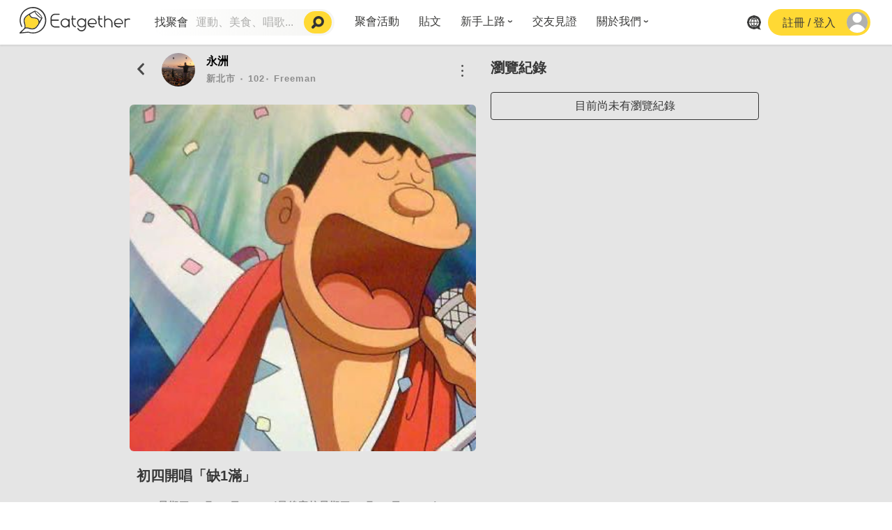

--- FILE ---
content_type: text/html; charset=utf-8
request_url: https://eatgether.com/zh-tw/meetup/0643258a-b229-41a3-bc67-91240b7338eb
body_size: 52179
content:
<!doctype html>
			<html lang="zh-tw">
				<head>
					<link rel="stylesheet" href="/static/css/bundle.bdbbe989.css">
					
					
        <title>初四開唱「缺1滿」｜Eatgether</title>
        <meta name="description" content="新年快樂🧧🧧🧧

祝大家新的一年 財運滾滾 身體健康

身體健康真的很重要啊

不要像飯主從小年夜一直躺到初二🫠🫠

Anyway 過年🧨

一定要唱歌啊🎤

17:50～21:50 四小時

內建 二eg女飯友

春節期間

女生 400

其他男生白單公開均分 大概700～800

低消共點

人頭計費所以必成團（六人滿團）


廁所煙🚬
餐點酒水自點自付

" />
        <meta property="og:title" content="初四開唱「缺1滿」" />
        <meta property="og:description" content="新年快樂🧧🧧🧧

祝大家新的一年 財運滾滾 身體健康

身體健康真的很重要啊

不要像飯主從小年夜一直躺到初二🫠🫠

Anyway 過年🧨

一定要唱歌啊🎤

17:50～21:50 四小時

內建 二eg女飯友

春節期間

女生 400

其他男生白單公開均分 大概700～800

低消共點

人頭計費所以必成團（六人滿團）


廁所煙🚬
餐點酒水自點自付

" />
        <meta property="og:image" content="https://cdn.eatgether.com/meetup/0643258a-b229-41a3-bc67-91240b7338eb/cover/3fa1023e-e7a2-48da-91b1-9da6aa5fbeca.jpg" />
        
					<meta http-equiv="X-UA-Compatible" content="IE=edge" />
					<meta charset="utf-8" />
					<meta name="viewport" content="width=device-width, minimum-scale=1.0, maximum-scale=1.0, user-scalable=no" />
					<meta name="COMPANY" content="樂宇宙科技股份有限公司"/>
					<meta property="og:locale" content="zh-TW" />
					<meta property="og:type" content="website" />
				</head>
				<body>
				<div id="root"><div><div style="z-index:99;width:100%"><section class="is-hidden-tablet" style="background:white;width:100%;height:52px;position:fixed;z-index:10"><div style="margin:auto"><div class="container has-text-centered"><hr style="margin-bottom:0;margin-top:0"/><div class="columns is-mobile"><div class="column is-2"><img src="https://eatgether.files.wordpress.com/2017/10/cropped-logo.png?w=200" style="width:100px;margin-left:10px" alt=""/></div><div class="column is-10 has-text-left"><h1 class="subtitle has-text-black is-6" style="margin-bottom:5px;margin-top:5px">Eatgether</h1><p class="subtitle has-text-black is-7" style="margin-top:0">在「Eatgether」 App 中 打開</p></div></div></div></div><div class="media-right" style="position:absolute;right:20px;top:15px"><span class="has-text-link">打開</span></div><hr style="margin-bottom:0;margin-top:0"/></section><div class="is-hidden-tablet" style="height:50px"></div><div class="eatme-nav navbar" style="position:fixed;width:100%"><div class="eatme-nav-item"><div style="cursor:pointer;height:20px;margin-top:10px"><img src="/static/media/logo.62c95b56.svg" alt="" height="20"/></div><div class="eatme-nav-item"><div class="sc-AzgDb jGgccq"><div class="sc-khAkjo fwtmBM"><div class="sc-hTZhsR jDmFnN"><div class="sc-jgHCyG jhEKrT">找聚會</div><div class="sc-laRPJI bLzfCi"><input type="text" placeholder="運動、美食、唱歌..." style="width:144px;border:none" value=""/></div><div class="sc-iNqMTl hSaIKU"><img src="/static/media/search.72981023.svg" width="20" height="20"/></div></div></div></div><div style="height:52px"></div></div><div class="eatme-nav-item"><div><div class="sc-iUuytg fzpslv"><div><a href="https://eatgether.com/zh-tw/">聚會活動</a></div><div class="sc-cOajty euuJVU"></div></div><div class="sc-iBaPrD fKDfhN"></div></div></div><div class="eatme-nav-item"><div><div class="sc-iUuytg fzpslv"><div><a href="https://eatgether.com/zh-tw/posts">貼文</a></div><div class="sc-cOajty euuJVU"></div></div><div class="sc-iBaPrD fKDfhN"></div></div></div><div class="eatme-nav-item"><div><div class="sc-iUuytg fzpslv"><div><a href="https://eatgether.com/zh-tw/newuser">新手上路</a><img src="/static/media/vectorDown.1fd30c99.svg" width="8" height="8" class="sc-eggNIi cioVOB"/></div><div class="sc-cOajty euuJVU"></div></div><div class="sc-iBaPrD fKDfhN"><div class="sc-cTkwdZ dXHPlh"><span><a href="https://eatgether.com/zh-tw/newuser/features">特點介紹</a></span><img src="/static/media/vectorDown.1fd30c99.svg" width="8" height="8" class="sc-eggNIi cioVOB"/></div><div class="sc-jNMdTA ItHyT"><div class="sc-dOSReg ixKrfv"><a href="https://eatgether.com/zh-tw/newuser/features/five">五大功能</a></div><div class="sc-dOSReg ixKrfv"><a href="https://eatgether.com/zh-tw/newuser/features/vip">VIP獨享</a></div></div><div class="sc-cTkwdZ dXHPlh"><span><a href="https://eatgether.com/zh-tw/newuser/userguide">使用者指南</a></span><img src="/static/media/vectorDown.1fd30c99.svg" width="8" height="8" class="sc-eggNIi cioVOB"/></div><div class="sc-jNMdTA ItHyT"><div class="sc-dOSReg ixKrfv"><a href="https://eatgether.com/zh-tw/newuser/userguide/howto">如何報名/舉辦聚會</a></div><div class="sc-dOSReg ixKrfv"><a href="https://eatgether.com/zh-tw/newuser/userguide/qa">常見Q&amp;A</a></div></div><div class="sc-cTkwdZ dXHPlh"><span><a href="https://eatgether.com/zh-tw/newuser/recommend">聚會主題推薦</a></span><img src="/static/media/vectorDown.1fd30c99.svg" width="8" height="8" class="sc-eggNIi cioVOB"/></div><div class="sc-jNMdTA ItHyT"><div class="sc-dOSReg ixKrfv"><a href="https://eatgether.com/zh-tw/newuser/recommend/stayhome01">【派對遊戲篇】在家不無聊</a></div><div class="sc-dOSReg ixKrfv"><a href="https://eatgether.com/zh-tw/newuser/recommend/stayhome02">【團康活動篇】在家不無聊</a></div><div class="sc-dOSReg ixKrfv"><a href="https://eatgether.com/zh-tw/newuser/recommend/stayhome03">【視訊軟體篇】在家不無聊</a></div><div class="sc-dOSReg ixKrfv"><a href="https://eatgether.com/zh-tw/newuser/recommend/stayhome04">【運動頻道篇】在家不無聊</a></div><div class="sc-dOSReg ixKrfv"><a href="https://eatgether.com/zh-tw/newuser/recommend/stayhome05">【美劇必追篇】在家不無聊</a></div><div class="sc-dOSReg ixKrfv"><a href="https://eatgether.com/zh-tw/newuser/recommend/chat01">聊天開頭怎麼聊天不會出局【 交友軟體 】</a></div></div><div class="sc-cTkwdZ dXHPlh"><span><a href="https://eatgether.com/zh-tw/newuser/recommend">節日特輯企劃</a></span><img src="/static/media/vectorDown.1fd30c99.svg" width="8" height="8" class="sc-eggNIi cioVOB"/></div><div class="sc-jNMdTA ItHyT"><div class="sc-dOSReg ixKrfv"><a href="https://eatgether.com/zh-tw/newuser/recommend/Valentine01">情人節特輯-終結單身</a></div><div class="sc-dOSReg ixKrfv"><a href="https://eatgether.com/zh-tw/newuser/recommend/Valentine02">情人節特輯-禮物推薦</a></div><div class="sc-dOSReg ixKrfv"><a href="https://eatgether.com/zh-tw/newuser/recommend/Valentine03">情人節特輯-景點推薦</a></div><div class="sc-dOSReg ixKrfv"><a href="https://eatgether.com/zh-tw/newuser/recommend/Moon01">中秋節特輯-中秋由來</a></div><div class="sc-dOSReg ixKrfv"><a href="https://eatgether.com/zh-tw/newuser/recommend/taipeimeettop10">中秋節特輯-台北燒肉餐廳TOP10推薦</a></div><div class="sc-dOSReg ixKrfv"><a href="https://eatgether.com/zh-tw/newuser/recommend/larp">劇本殺特輯-larp怎麼玩</a></div></div></div></div></div><div class="eatme-nav-item"><div><div class="sc-iUuytg fzpslv"><div><a href="https://eatgether.com/zh-tw/witness">交友見證</a></div><div class="sc-cOajty euuJVU"></div></div><div class="sc-iBaPrD fKDfhN"></div></div></div><div class="eatme-nav-item"><div><div class="sc-iUuytg fzpslv"><div><a href="https://eatgether.com/zh-tw/aboutus">關於我們</a><img src="/static/media/vectorDown.1fd30c99.svg" width="8" height="8" class="sc-eggNIi cioVOB"/></div><div class="sc-cOajty euuJVU"></div></div><div class="sc-iBaPrD fKDfhN"><div class="sc-cTkwdZ IuprR"><span><a href="https://eatgether.com/zh-tw/aboutus/media">媒體報導</a></span></div><div class="sc-jNMdTA ItHyT"></div><div class="sc-cTkwdZ dXHPlh"><span><a href="https://eatgether.com/zh-tw/">社群平台</a></span><img src="/static/media/vectorDown.1fd30c99.svg" width="8" height="8" class="sc-eggNIi cioVOB"/></div><div class="sc-jNMdTA ItHyT"><div class="sc-dOSReg ixKrfv"><a href="https://egapp.us/ig/web">instagram</a></div><div class="sc-dOSReg ixKrfv"><a href="https://egapp.us/fb/web">Facebook</a></div><div class="sc-dOSReg ixKrfv"><a href="https://egapp.us/youtube/web">Youtube</a></div></div></div></div></div></div><div class="eatme-nav-end eatme-nav-item"><div class="sc-jeGSBP fnkgGS"><div class="dropdown is-hoverable"><div class="dropdown-trigger"><button class="button is-white is-text"><span class="icon is-medium"><img src="/static/media/language.a24c8aeb.svg" alt=""/></span></button></div><div class="dropdown-menu " id="dropdown-menu" role="menu"><div class="dropdown-content"><a href="#" class="dropdown-item">中文</a><a href="#" class="dropdown-item">English</a></div></div></div></div><div class="sc-gGmIRh dFTSAn"><div class="sc-fbkhIv jeMFHz"><div class="sc-GqfZa jqutej">註冊 / 登入</div><div class="sc-clsHhM fvhuSG"><img src="/static/media/avatar.3fa5ea22.svg" width="30" height="30"/></div></div></div></div></div><div class="sc-lcujXC kidoSi"></div></div><div style="min-height:90vh"><div><div class="section is-fullheight" style="overflow:hidden;padding-top:0"><nav class="navbar is-fixed-top  is-hidden-tablet"><div style="margin-top:58px"><div class="columns is-mobile" style="margin-top:5px;margin-bottom:3px"><div class="column is-6"><article class="media"><div class="is-hidden-tablet"><a href="/zh-tw/"><button class="button is-text" style="background:transparent"><span class="icon" style="margin-top:5px"><svg aria-hidden="true" focusable="false" data-prefix="fas" data-icon="chevron-left" class="svg-inline--fa fa-chevron-left fa-w-10 " role="img" xmlns="http://www.w3.org/2000/svg" viewBox="0 0 320 512" style="font-size:20px"><path fill="currentColor" d="M34.52 239.03L228.87 44.69c9.37-9.37 24.57-9.37 33.94 0l22.67 22.67c9.36 9.36 9.37 24.52.04 33.9L131.49 256l154.02 154.75c9.34 9.38 9.32 24.54-.04 33.9l-22.67 22.67c-9.37 9.37-24.57 9.37-33.94 0L34.52 272.97c-9.37-9.37-9.37-24.57 0-33.94z"></path></svg></span></button></a></div><div class="media-left" style="margin-top:2px"><figure class="image" style="cursor:pointer;width:48px;height:48px"><img class="is-rounded" style="width:48px;height:48px" src="https://cdn.eatgether.com/member/3632fcdf-757c-4891-b5e6-647b8350bd49/avatar/8e2f27fc-22a6-4675-9dec-85542500de69.jpg" alt="no image"/></figure></div><div class="media-content" style="margin-top:1px"><div class="flex-parent"><div class="flex-child long-and-truncated"><span style="font-weight:bold;color:black">永洲</span></div></div><div class="long-and-truncated"><span class="has-text-weight-semibold" style="font-size:13px;color:#8d8d8d;letter-spacing:1px">新北市<!-- --> ‧ <!-- -->102<!-- -->‧ <!-- -->Freeman</span></div></div></article></div><div class="column is-6 has-text-right"><button class="button is-text is-medium" style="background:transparent"><span class="icon"><img src="/static/media/share.40d9b038.svg" alt=""/></span></button><div class="dropdown is-right is-hoverable"><div class="dropdown-trigger"><button class="button is-medium" style="background:transparent;border:0"><span class="icon" style="margin-right:20px"><img src="/static/media/comment-option.4268c76d.svg"/></span></button></div><div class="dropdown-menu " id="dropdown-menu" role="menu"><div class="dropdown-content"><a href="#" class="dropdown-item"><div class="columns is-mobile is-variable is-5"><div class="column is-1"><span class="icon"><img src="/static/media/menu_share.fd2b0372.svg" alt=""/></span></div><div class="column is-11 has-text-left"><p>分享聚會</p></div></div></a></div></div></div></div></div></div></nav><section class="hero is-fullheight"><div><div><div class="columns is-multiline is-variable is-5-fullhd is-2-widescreen is-1-desktop is-0-mobile" style="max-width:2200px;margin:auto"><div class="column is-6-tablet is-6-desktop is-5-widescreen is-5-fullhd" style="margin-left:auto"><div class="columns is-hidden-mobile"><div class="column is-2"><article class="media is-hidden-mobile"><a href="/zh-tw/"><button class="button is-text" style="background:transparent"><span class="icon" style="margin-top:5px"><svg aria-hidden="true" focusable="false" data-prefix="fas" data-icon="chevron-left" class="svg-inline--fa fa-chevron-left fa-w-10 " role="img" xmlns="http://www.w3.org/2000/svg" viewBox="0 0 320 512" style="font-size:20px"><path fill="currentColor" d="M34.52 239.03L228.87 44.69c9.37-9.37 24.57-9.37 33.94 0l22.67 22.67c9.36 9.36 9.37 24.52.04 33.9L131.49 256l154.02 154.75c9.34 9.38 9.32 24.54-.04 33.9l-22.67 22.67c-9.37 9.37-24.57 9.37-33.94 0L34.52 272.97c-9.37-9.37-9.37-24.57 0-33.94z"></path></svg></span></button></a><div class="media-left"><figure class="image" style="cursor:pointer;margin-left:10px;width:48px;height:48px"><img class="is-rounded" style="width:48px;height:48px" src="https://cdn.eatgether.com/member/3632fcdf-757c-4891-b5e6-647b8350bd49/avatar/8e2f27fc-22a6-4675-9dec-85542500de69.jpg" alt="no image"/></figure></div><div class="media-content"><div class="flex-parent"><div class="flex-child long-and-truncated"><span style="font-weight:bold;color:black">永洲</span></div></div><div class="long-and-truncated"><span class="has-text-weight-semibold" style="font-size:13px;color:#8d8d8d;letter-spacing:1px">新北市<!-- --> ‧ <!-- -->102<!-- -->‧ <!-- -->Freeman</span></div></div></article></div><div class="column is-10 has-text-right"><div class=""><div class="dropdown is-right is-hoverable"><div class="dropdown-trigger"><button class="button is-medium" style="background:transparent;border:0"><span class="icon"><img src="/static/media/comment-option.4268c76d.svg"/></span></button></div><div class="dropdown-menu " id="dropdown-menu" role="menu"><div class="dropdown-content"><a href="#" class="dropdown-item"><div class="columns"><div class="column is-2"><span class="icon"><img src="/static/media/menu_share.fd2b0372.svg" alt=""/></span></div><div class="column is-10 has-text-left"><p>分享聚會</p></div></div></a></div></div></div></div></div></div><div class="contentimage" style="background-image:url(https://cdn.eatgether.com/meetup/0643258a-b229-41a3-bc67-91240b7338eb/cover/3fa1023e-e7a2-48da-91b1-9da6aa5fbeca.jpg)"></div><div class="content has-text-left"><h1 class="title is-5 mt-5">初四開唱「缺1滿」</h1></div><div class="columns is-variable is-0 is-mobile has-text-left"><div class="column is-1 has-text-left"><span class="icon is-medium"><img src="/static/media/clock.4ad0434c.svg" alt=""/></span></div><div class="column is-11"><p class="subtitle has-text-weight-semibold" style="color:#8d8d8d;letter-spacing:1px;font-size:14px">Wednesday,January 25th 09:50<span>(<!-- -->最後審核<!-- -->Wednesday,January 25th 09:50<!-- -->)</span></p></div></div><div style="margin-left:5px;margin-right:5px"><div class="columns is-mobile is-variable is-0 is-multiline" style="margin-right:3px;margin-left:3px"><div class="is-12 is-flex" style="width:100%;align-items:center;justify-content:space-between;margin-bottom:15px"><div class="is-flex" style="cursor:pointer"><span class="icon" style="margin-right:14px"><img src="/static/media/recommendIcon.922d3f23.svg" alt=""/></span><div>登入以瀏覽推薦數</div></div><div class="avatar-group" style="cursor:pointer"><span class="icon"><img src="/static/media/attendee-count.2d0449fd.svg" alt="profile"/></span>登入以瀏覽報名數</div></div><div class=" is-12" style="width:100%"><button class="button is-rounded is-fullwidth has-text-weight-bold false" type="button" style="color:#000;background:#ffd934;border:0">報名</button></div></div><div class="content has-text-left"><div class="subtitle has-text-weight-bold linkify-html" style="color:#777777;letter-spacing:1px;line-height:1.7;margin-top:30px;font-size:14px">新年快樂🧧🧧🧧<br><br>祝大家新的一年 財運滾滾 身體健康<br><br>身體健康真的很重要啊<br><br>不要像飯主從小年夜一直躺到初二🫠🫠<br><br>Anyway 過年🧨<br><br>一定要唱歌啊🎤<br><br>17:50～21:50 四小時<br><br>內建 二eg女飯友<br><br>春節期間<br><br>女生 400<br><br>其他男生白單公開均分 大概700～800<br><br>低消共點<br><br>人頭計費所以必成團（六人滿團）<br><br><br>廁所煙🚬<br>餐點酒水自點自付<br><br></div></div><hr/><div class="columns is-mobile" style="text-align:center"><div class="column is-3"><span class="icon is-large"><img src="/static/media/glass.1bdee998.svg" alt=""/></span><p><span>88</span></p></div><div class="column is-3"><span class="icon is-large"><img src="/static/media/payment.422e8513.svg" alt=""/></span><p><span><span>平均分攤</span></span></p></div><div class="column is-3"><span class="icon is-large"><img src="/static/media/budget.69cd0142.svg" alt=""/></span><p><span>$ <!-- -->700</span></p></div><div class="column is-3"><span class="icon is-large"><img src="/static/media/guest.d75c1370.svg" alt=""/></span><p><span>6<!-- -->人</span></p></div></div><hr/><div class="content has-text-left"><div class="is-flex"><img class="icon" src="/static/media/location_2.f72f8d65.svg" alt="location" style="margin-right:10px;width:14px"/><div><p class="subtitle is-6" style="margin-bottom:5px">104台北市中山區南京東路二段3號</p><a class="has-text-link" target="_blank" rel="noopener noreferrer" href="https://www.google.com/maps/place/?q=place_id:ChIJmS2FW2apQjQREwBn-YqC3Wo"><span>錢櫃 南京店</span></a></div></div><br/><p><span class="icon" style="padding-right:10px"><img src="/static/media/phone.2213b0c6.svg" alt=""/></span><span>02 2560 2111</span></p></div><div class="content has-text-left"><div class="eatme-media" style="border:0.5px solid #cccccc"><img src="/static/media/shield.bccb36d7.svg" alt="" style="margin-top:20px;margin-left:20px"/><div><h5 style="color:#777777">社群守則</h5><a target="_blank" rel="noopener noreferrer" href="https://blog.eatgether.com/2017/11/08/rules/"><p style="color:#777777"> 點擊瀏覽詳細的社群守則，確保你主辦的聚會不會被其他用戶檢舉，也歡迎其他用戶回報違反守則的聚會</p></a></div></div></div></div><form class="content has-text-left" style="padding-bottom:10px"><div class="field " style="margin-top:30px"><label class="label is-flex has-text-grey">留言</label><div class="control "><textarea class="textarea" placeholder="留下你的意見" style="background:transparent" name="commentMessage"></textarea></div></div><div class="buttons is-right"><button class="button is-light">取消</button><button disabled="" type="submit" class="button is-warning has-text-weight-bold false">留言</button></div><div class="content"><p class="subtitle is-6 has-text-weight-bold">尚未有留言 成為第一個留言的人吧！</p><hr/></div></form></div><div class="column  is-12-mobile is-6-tablet is-6-desktop is-4-widescreen is-4-fullhd " style="overflow-y:hidden;overflow-x:hidden;margin-right:auto"><div class="content has-text-left" style="margin-bottom:50px;margin-left:5px;margin-right:5px"><h1 class="title is-5">瀏覽紀錄</h1><button class="button is-dark is-fullwidth is-outlined">目前尚未有瀏覽紀錄</button></div></div></div></div></div></section></div></div></div><div><div class="sc-bdfBwQ klJYHR"><div class="sc-gsTCUz iAQZXS"><div class="sc-hKgILt kKOdwD"><div class="sc-eCssSg gVFWOZ">更多</div><div class="sc-jSgupP fnjMyW"><a href="https://eatgether.com/zh-tw/login">註冊會員</a></div><div class="sc-jSgupP fnjMyW"><a href="https://eatgether.com/zh-tw/newuser/features/vip">升級會員</a></div><div class="sc-jSgupP fnjMyW"><a href="https://eatgether.com/zh-tw/PRO">PRO認證會員</a></div><div class="sc-jSgupP fnjMyW"><a href="https://www.youtube.com/watch?v=3srXy_3hDi8">交友小技巧</a></div><div class="sc-jSgupP fnjMyW"><a href="https://eatgether.com/zh-tw/newuser/recommend">聚會主題推薦</a></div></div><div class="sc-hKgILt kKOdwD"><div class="sc-eCssSg gVFWOZ">幫助</div><div class="sc-jSgupP fnjMyW"><a href="https://eatgether.com/zh-tw/userguidelines">社群守則</a></div><div class="sc-jSgupP fnjMyW"><a href="https://blog.eatgether.com/faq/">使用者指南</a></div><div class="sc-jSgupP fnjMyW"><a href="https://eatgether.com/zh-tw/newuser/userguide/qa">常見問題</a></div></div><div class="sc-hKgILt kKOdwD"><div class="sc-eCssSg gVFWOZ">關於我們</div><div class="sc-jSgupP fnjMyW"><a href="https://www.104.com.tw/company/1a2x6bis2k?jobsource=cs_2018indexpoc">加入我們</a></div></div><div class="sc-hKgILt kKOdwD"><div class="sc-eCssSg gVFWOZ">聯繫我們</div><div class="sc-jSgupP fnjMyW"><a href="mailto:https://eatgether.com/zh-tw/service@eatgether.com">service@eatgether.com</a></div><div><a href="https://www.instagram.com/eatgether_official/"><img src="/static/media/ig.c0d469f2.svg"/></a><a href="https://www.facebook.com/eatgether"><img src="/static/media/fb.08464da1.svg"/></a><a href="https://www.youtube.com/channel/UCcZ7tJEscY294rxTEohxQhw"><img src="/static/media/yt.6c200070.svg"/></a><a href="https://play.google.com/store/apps/details?id=com.eatme.eatgether&amp;hl=zh-TW"><img src="/static/media/android.cafb9a68.svg"/></a><a href="https://apps.apple.com/tw/app/id1121788143"><img src="/static/media/ios.ed213bc2.svg"/></a></div></div></div></div><div class="sc-gKsewC leYsDy"><div>Eatgether樂宇宙科技股份有限公司 © 2022 Funiverse Co., LTD. All rights reserved. 統一編號 24545707</div><div>｜<a href="https://eatgether.com/zh-tw/privacy" style="color:#FFFFFF">隱私權政策</a>｜<a href="https://eatgether.com/zh-tw/terms" style="color:#FFFFFF">使用者條款</a>｜　</div></div></div></div></div>
				<script src="/static/js/bundle.bdbbe989.js"></script>
				
				<!-- The core Firebase JS SDK is always required and must be listed first -->
	<script src="https://www.gstatic.com/firebasejs/8.6.2/firebase-app.js"></script>
	
	<!-- TODO: Add SDKs for Firebase products that you want to use
		 https://firebase.google.com/docs/web/setup#available-libraries -->
	<script src="https://www.gstatic.com/firebasejs/8.6.2/firebase-analytics.js"></script>
	<script src="https://www.gstatic.com/firebasejs/8.6.2/firebase-remote-config.js"></script>
	<script>

	  // Your web app's Firebase configuration
	  // For Firebase JS SDK v7.20.0 and later, measurementId is optional
	  var firebaseConfig = {
		apiKey: "AIzaSyBv8GR_seT327dKvE9S363kE5bA-N_14oo",
		authDomain: "eatme.tw:api-project-809880273837.firebaseapp.com",
		databaseURL: "https://eatme-tw-api-project-809880273837.firebaseio.com",
		projectId: "eatme.tw:api-project-809880273837",
		storageBucket: "undefined",
		messagingSenderId: "809880273837",
		appId: "1:809880273837:web:d9ce875ae8c9915e5c5724",
		measurementId: "G-LXSY89TSBD"
	  };
	  // Initialize Firebase
	  firebase.initializeApp(firebaseConfig);
	  firebase.analytics();
	  const remoteConfig = firebase.remoteConfig();
	  remoteConfig.fetchAndActivate()
		.then((item) => {
			const blackList = remoteConfig.getValue('KeywordBlackList');
			window.__PRELOADED_FIREBASE_CONFIG__ = blackList._value.toString();
		})
		.catch((err) => {
			console.log('firebase config error')
		});

	</script>
				<script>window.__PRELOADED_STATE__ = {"dashboard":{"loading":false,"filter":{"title":"","countries":[{"ID":"TW","name":"台灣"},{"ID":"HK","name":"香港/澳門"},{"ID":"JP","name":"日本"}],"cities":{},"selectedCountry":{"ID":"TW","name":"台灣"},"selectedCities":[],"selectedCategories":[],"language":"","searchTitles":[]},"meetups":[]},"meetup":{"ID":"0643258a-b229-41a3-bc67-91240b7338eb","publishingLocations":[{"countryID":"TW","countryName":"台灣","cityID":"TPE","cityName":"臺北市"}],"categoryID":"e868cfa7-135e-40fa-b580-593c37288032","categoryName":"唱歌派對","covers":["3fa1023e-e7a2-48da-91b1-9da6aa5fbeca.jpg"],"title":"初四開唱「缺1滿」","startOn":"2023-01-25T09:50:00Z","content":"新年快樂🧧🧧🧧\n\n祝大家新的一年 財運滾滾 身體健康\n\n身體健康真的很重要啊\n\n不要像飯主從小年夜一直躺到初二🫠🫠\n\nAnyway 過年🧨\n\n一定要唱歌啊🎤\n\n17:50～21:50 四小時\n\n內建 二eg女飯友\n\n春節期間\n\n女生 400\n\n其他男生白單公開均分 大概700～800\n\n低消共點\n\n人頭計費所以必成團（六人滿團）\n\n\n廁所煙🚬\n餐點酒水自點自付\n\n","reward":88,"payer":1,"budget":700,"numberOfPeople":6,"lastConfirmedAt":"2023-01-25T09:50:00Z","isCutoff":true,"status":1,"promotionAmount":0,"commentAmount":0,"isAddressOnlyForJoined":false,"place":{"ID":"ChIJmS2FW2apQjQREwBn-YqC3Wo","name":"錢櫃 南京店","city":"台北市","address":"104台北市中山區南京東路二段3號","phoneNumber":"02 2560 2111","offset":480},"host":{"ID":"3632fcdf-757c-4891-b5e6-647b8350bd49","aliasID":"9bab0ea81619d878","avatar":"8e2f27fc-22a6-4675-9dec-85542500de69.jpg","nickname":"永洲","age":102,"city":"新北市","job":"Freeman","popularity":14601,"identities":{"pro":true,"vip":true,"gold":false,"staff":false,"partner":false,"official":false},"displayIdentity":"Pro"},"data":{"ID":"0643258a-b229-41a3-bc67-91240b7338eb","publishingLocations":[{"countryID":"TW","countryName":"台灣","cityID":"TPE","cityName":"臺北市"}],"categoryID":"e868cfa7-135e-40fa-b580-593c37288032","categoryName":"唱歌派對","covers":["3fa1023e-e7a2-48da-91b1-9da6aa5fbeca.jpg"],"title":"初四開唱「缺1滿」","startOn":"2023-01-25T09:50:00Z","content":"新年快樂🧧🧧🧧\n\n祝大家新的一年 財運滾滾 身體健康\n\n身體健康真的很重要啊\n\n不要像飯主從小年夜一直躺到初二🫠🫠\n\nAnyway 過年🧨\n\n一定要唱歌啊🎤\n\n17:50～21:50 四小時\n\n內建 二eg女飯友\n\n春節期間\n\n女生 400\n\n其他男生白單公開均分 大概700～800\n\n低消共點\n\n人頭計費所以必成團（六人滿團）\n\n\n廁所煙🚬\n餐點酒水自點自付\n\n","reward":88,"payer":1,"budget":700,"numberOfPeople":6,"lastConfirmedAt":"2023-01-25T09:50:00Z","isCutoff":true,"status":1,"promotionAmount":0,"commentAmount":0,"isAddressOnlyForJoined":false,"place":{"ID":"ChIJmS2FW2apQjQREwBn-YqC3Wo","name":"錢櫃 南京店","city":"台北市","address":"104台北市中山區南京東路二段3號","phoneNumber":"02 2560 2111","offset":480},"host":{"ID":"3632fcdf-757c-4891-b5e6-647b8350bd49","aliasID":"9bab0ea81619d878","avatar":"8e2f27fc-22a6-4675-9dec-85542500de69.jpg","nickname":"永洲","age":102,"city":"新北市","job":"Freeman","popularity":14601,"identities":{"pro":true,"vip":true,"gold":false,"staff":false,"partner":false,"official":false},"displayIdentity":"Pro"}}},"post":{"loading":false,"warningStatus":"newest","filter":{"totalPage":5,"page":1,"limit":10,"isEnabled":true,"category":"newest"},"list":[],"detail":{"ID":"","additional":{"hyperLink":"","imageURL":"","meetupID":"","voiceURL":""},"content":"","createdAt":"","isEnable":true,"isLocked":true,"meetup":{"ID":"","address":"","categoriesID":"","categoriesName":"","cityName":"","cover":"","member":{"ID":"","age":0,"aliasID":"","cityID":"","cover":"","displayIdentity":"","gender":1,"identity":{"gold":true,"official":true,"partner":true,"pro":true,"staff":true,"vip":true},"job":"","jobID":"","nickName":"","popularity":0},"reward":0,"startOn":"","title":"","utcOffset":0},"member":{"ID":"","age":0,"aliasID":"","cityID":"","cover":"","displayIdentity":"","gender":0,"identity":{"gold":true,"official":true,"partner":true,"pro":true,"staff":true,"vip":true},"job":"","jobID":"","nickName":"","popularity":0},"title":"","unlockPrice":0},"comment":{"id":"","message":"","status":"none","filter":{"totalPage":5,"page":1},"list":[]}},"meta":{"title":"初四開唱「缺1滿」｜Eatgether","description":"新年快樂🧧🧧🧧\n\n祝大家新的一年 財運滾滾 身體健康\n\n身體健康真的很重要啊\n\n不要像飯主從小年夜一直躺到初二🫠🫠\n\nAnyway 過年🧨\n\n一定要唱歌啊🎤\n\n17:50～21:50 四小時\n\n內建 二eg女飯友\n\n春節期間\n\n女生 400\n\n其他男生白單公開均分 大概700～800\n\n低消共點\n\n人頭計費所以必成團（六人滿團）\n\n\n廁所煙🚬\n餐點酒水自點自付\n\n","ogTitle":"初四開唱「缺1滿」","ogDescription":"新年快樂🧧🧧🧧\n\n祝大家新的一年 財運滾滾 身體健康\n\n身體健康真的很重要啊\n\n不要像飯主從小年夜一直躺到初二🫠🫠\n\nAnyway 過年🧨\n\n一定要唱歌啊🎤\n\n17:50～21:50 四小時\n\n內建 二eg女飯友\n\n春節期間\n\n女生 400\n\n其他男生白單公開均分 大概700～800\n\n低消共點\n\n人頭計費所以必成團（六人滿團）\n\n\n廁所煙🚬\n餐點酒水自點自付\n\n","ogImage":"https://cdn.eatgether.com/meetup/0643258a-b229-41a3-bc67-91240b7338eb/cover/3fa1023e-e7a2-48da-91b1-9da6aa5fbeca.jpg"}}</script>
				<script>
				window.initialI18nStore = JSON.parse('{"zh-TW":{"translations":{"system":{"forbiddenText":"禁止張貼特定字元與特定帳號","imageOverSize":"照片大於 1MB 無法上傳"},"component":{"textarea":{"max":"最多","word":"字"}},"meet":{"new":"最新聚會","lastCommit":"最後審核","signup":"報名","follow":"追蹤","viewmore":"查看更多","comments":"留言區","date":"聚會日期","address":"聚會住址"},"meetOption":{"shareMeetup":"分享聚會","editMeetup":"編輯聚會","delMeetup":"刪除聚會"},"meetCredits":{"guests":"人"},"sort":{"meet_area":"聚會地區","more_options":"更多篩選條件"},"login_signup":{"title":"註冊 / 登入","submit":"完成","sent_verifycode":"傳送認證碼","phone_placeholder":" 請輸入手機號碼","verifyCode_placeholder":"請輸入驗證碼","verify_error":"該用戶名或密碼不正確。 再試一次！","verifyFirst":"請確認用戶推薦代碼","newAccountSetting":"新帳號設定","email":"郵件（不公開資訊)","emailDes":"填寫正確的Email位址來註冊您的帳號","emailHint":"郵件欄位不可為空","emailPlaceholder":"請輸入郵件","emailValidateHint":"請輸入有效的郵件","emailExist":"信箱已存在","aliasIdDes":"輸入其他用戶推薦代碼，註冊成功後彼此都可以獲得更多酒杯（社交貨幣）輸入後需通過驗證以確認推薦成功 你可以直接登入瀏覽或繼續填寫個人資料，以啟用完整功能","aliasID":"推薦用戶代碼（選填）","aliasIdPlaceholder":"請填寫用戶代碼","verify":"驗證","verifyError":"驗證失敗","verifySuccess":"已驗證","aliasIdMinHint":"推薦用戶代碼最少6字元","aliasIdMaxHint":"推薦用戶代碼最多30字元","aliasIdHint":"推薦用戶代碼不可為空","aliasIdFormatHint":"不得包含特殊字元","continueRegister":"繼續註冊","exclusiveCodeTitle":"專屬代碼","exclusiveCodeDes":"用戶可以透過此代碼來搜尋你，代碼不可重複或包含空白與特殊字元","referralRewardTitle":"推薦獎勵","referralRewardDes":"推薦朋友註冊帳號時輸入你的代碼，註冊成功後彼此都可獲得酒杯獎勵（社交貨幣）","modifylimitTitle":"修改限定","modifylimitDes":"上為系統預設代碼，你也可自行設定（可修改乙次）","nextStep":"下一步","skip":"略過","recommendFriendTitle":"推薦好友","alreadyBan":"該號碼已禁用","phoneHint":"手機號碼為必填","sendTimeoutText":" 秒後才可在重新傳送號碼","verifyCodeEmpty":"驗證碼不能為空","verifyCodeError":"驗證碼有誤 請重新輸入驗證碼","userBanned":"該使用者帳戶已被禁止","digitValidate":"必須為6位數字","digitType":"只能是數字","reEnterPhoneNumber":"重新輸入電話號碼","noRecommendListText":"尚無推薦好友列表","aliasIdRequired":"用戶代碼"},"navbar":{"pages":{"meetup":"聚會活動","newuser":"新手上路","witness":"交友見證","aboutus":"關於我們","features":"特點介紹","five":"五大功能","vip":"VIP獨享","userguide":"使用者指南","userguidelines":"社群守則","PRO":"PRO認證會員","howto":"如何報名/舉辦聚會","recommend":"聚會主題推薦","festival":"節日特輯企劃","stayhome01":"【派對遊戲篇】在家不無聊","stayhome02":"【團康活動篇】在家不無聊","stayhome03":"【視訊軟體篇】在家不無聊","stayhome04":"【運動頻道篇】在家不無聊","stayhome05":"【美劇必追篇】在家不無聊","chat01":"聊天開頭怎麼聊天不會出局【 交友軟體 】","Valentine01":"情人節特輯-終結單身","Valentine02":"情人節特輯-禮物推薦","Valentine03":"情人節特輯-景點推薦","Moon01":"中秋節特輯-中秋由來","taipeimeettop10":"中秋節特輯-台北燒肉餐廳TOP10推薦","larp":"劇本殺特輯-larp怎麼玩","qa":"常見Q&A","media":"媒體報導","community":"社群平台","ig":"instagram","fb":"Facebook","yt":"Youtube","posts":"貼文"},"search_meet":"找聚會","signOut":"登出","userTerms":"使用者條款","privacyPolicy":"隱私權政策","qa":"Q&A","language":"語言","search_title":"運動、美食、唱歌..."},"footer":{"info":"Eatgether樂宇宙科技股份有限公司 © 2022 Funiverse Co., LTD. All rights reserved. 統一編號 24545707","more":{"title":"更多","signMember":"註冊會員","upgradeMember":"升級會員","proMember":"PRO認證會員","makeFriend":"交友小技巧","meetupCommend":"聚會主題推薦"},"help":{"title":"幫助","communityRule":"社群守則","userGuide":"使用者指南","question":"常見問題"},"about":{"title":"關於我們","joinUs":"加入我們"},"connect":{"title":"聯繫我們","mail":"service@eatgether.com"}},"filter":{"title":"篩選器","category":"聚會類別(可複選)","period":"聚會時段(可複選)","advance":"進階篩選","submit":"確認","reset":"重設","specialTreat":"特殊待遇","sortBy":"排序依據","locationLimit":"已達到選擇地點上限","city":"個城市","midnight":"午夜 (00:00-6:00)","morning":"上午 (06:00-12:00)","afternoon":"下午 (12:00-18:00)","evening":"晚上 (18:00-24:00)","aboutToStart":"即將開始","latestRelease":"最新發佈","popularMeetup":"熱門聚會","hostTreat":"主辦人請客","hostGivePoints":"主辦人贈送禮物點"},"post":{"new":"最新貼文","category":{"hot":"熱門","friend":"好友","follow":"追蹤","new":"最新","collected":"收藏","recommend":"推薦","locked":"私密"},"privatePost":"此為私密貼文","useGlass":"使用酒杯閱讀","emptyStatus":{"hot":{"title":"酒瓶空啦！","content":"目前沒有內容，去看看最新貼文吧！","button":"最新貼文"},"new":{"title":"酒瓶空啦！","content":"目前沒有內容，快來搶頭香發文吧！","button":"下載App發文"},"recommend":{"title":"酒瓶空啦！","content":"目前沒有內容，去看看最新貼文吧！","button":"最新貼文"},"error":{"title":"OOPS!出了點錯誤","content":"重新整理試試看吧","button":"重新整理"},"no_friend":{"title":"朋友還沒發文","content":"關心一下他吧","button":"下載App找朋友"},"no_follow":{"title":"追踨對象還沒發文","content":"看看他在幹嘛","button":"下載App找有趣的靈魂"},"no_collected":{"title":"還沒有收藏的內容","content":"去看看最新貼文吧","button":"最新貼文"},"owner":{"title":"你還沒有貼文","content":"張貼你的第1篇貼文","button":"下載APP發文","button2":"探索更多貼文"},"visit":{"title":"酒瓶空啦！","content":"目前沒有內容，去看看最新貼文吧！","button":"最新貼文"}},"more":"更多熱門貼文","glass":"酒杯","recommend":"推薦","share":"分享","collected":"收藏","comment":"留言","loading":"正在載入","message":{"sendCommmentError":"留言送出失敗"}},"form":{"categoryPlaceholder":"請選擇感興趣的聚會類型","periodPlaceholder":"請選擇聚會時段","sortByPlaceholder":"請選擇排序依據","specialTreatPlaceholder":"請選擇特殊待遇選項","datePlacholder":"請選擇正確的時間","areaPlaceholder":"請選擇聚會地區","noOptionMessage":"找不到該聚會地點","locationQueryPlaceholder":"請輸入查詢名稱","cityPlaceholder":"請選擇城市"},"formValidate":{"meetupCategoryHint":"聚會類別不可為空","countryHint":"國家不可為空","placeHint":"聚會地點不可為空","numTypeHint":"必需為數字","glassHint":"酒杯數數不可為空","titleHint":"聚會名稱不可為空","titleMaxHint":"標題最高限制為100字","contentHint":"聚會內容不可為空","contentMaxHint":"聚會內容最高限制為3000字","budgetHint":"預算不可為空","budgetminHint":"預算必須大於一","budgetmaxHint":"預算最高限制為99999元","payerHint":"付款方式不可為空","numberOfPeopleminHint":"聚會人數必須大於一","numberOfPeoplemaxHint":"聚會人數最高限制為999位","lastConfirmedHint":"最晚審核時間不可為空","startOnHint":"聚會起始日不可為空","targetAreaHint":"請選擇聚會刊登地點","filesHint":"請選擇至少一張照片","startLaterThanConfirm":"最晚審核時間必須比聚會時間早","dateTimeExpired":"聚會時間已過期","userPointCheck":"酒杯不足"},"createMeetup":{"publishLocationLimit":"已達到選擇刊登地點上限","titlePlaceholder":"請填寫聚會名稱","desPlaceholder":"請填寫聚會描述","placePlaceholder":"搜尋聚會地點","locationPlaceholder":"請選擇聚會所在地","targetAreaPlaceholder":"選擇刊登地點","startOnPlaceholder":"請輸入聚會時間","lastConfirmPlaceholder":"請輸入最晚審核時間","meetupCategoryPlaceholder":"請選擇聚會類型","payerPlaceholder":"請選擇付款方式","budgetPlaceholder":"請填寫用餐預算","title":"主辦聚會","theme":"聚會主題","des":"聚會描述","place":"聚會地點","targetArea":"所在城市","location":"所在國家","startOn":"聚會時間","lastConfirm":"最晚審核時間","dateHint":"你的聚會將會刊登在列表上，直到時間截止。記得在最晚審核時間前勾選參加者。","numberOfPeople":"聚會人數","meetupCategory":"聚會類型","payer":"付款方式","budget":"用餐預算","reward":"獎勵參加者","rewardHint":"使用酒杯來贈禮給參加者，一旦對方通過審核，你贈送的酒杯將會轉化成禮物點贈送給對方。聚會發佈後不得再修改。","preview":"預覽","submit":"發布聚會","returnBack":"返回編輯","reviewPeriod":"審核期限","improveRateTitle":"提昇聚會成功率","reserveTime":"預留時間","reserveTimeDes":"即時揪團不容易成功，約一兩天後吧","groupMeetup":"多人聚會","groupMeetupDes":"多人聚會相對兩人聚會更容易成功","joinMeetup":"先參加再揪團","joinMeetupDes":"利用參加聚會獲得評價會讓揪團更容易","avoidViolations":" 避免違規行為","otherAccount":"外部報名、LINE帳號","otherAccountDes":"請勿張貼其他報名網站連結與通訊帳號","nonPhysicalMeetup":"非實體聚會","nonPhysicalMeetupDes":"線上聊天或不碰面的聚會是不允許的","opaqueMeetup":"不透明的商業聚會＆直銷","opaqueMeetupDes":"商業性聚會需揭露主辦單位名稱，並且直銷相關的聚會皆不允許","communityRulesLink":"查看社群守則","warning":"主辦聚會敬請遵照社群守則以免遭檢舉下架","agree":"我知道了","goDutch":"各付各的","shareEqual":"平均分攤","treatByhost":"我請客","payByhost":"你買單","wrongFormat":"創建聚會格式錯誤 請更正後再重試","noEnoughPoints":"沒有足夠的點數 請購買後重試","contentErrorTitle":"發佈失敗","contentError":"請檢查你的編輯內容與網路連線後再嘗試","confirm":"確定","joinGroup":"先參加再揪團","joinGroupDes":"利用參加聚會獲得評價會讓揪團更容易"},"profile":{"sayHello":"打招呼","editProfile":"編輯檔案","addFriend":"加朋友","following":"已追蹤","follow":"追蹤","meetup":"聚會","friend":"朋友","follower":"粉絲","attend":"出席","at":"在","inCharge":"擔任","male":"男性","feMale":"女性","to":"對","interestedIn":"感興趣","checkInfo":"查看個人頁"},"updateMeetup":{"title":"更新聚會","returnBack":"返回編輯","submit":"更新聚會","reviewPeriod":"審核期限","numberOfPeople":"人用餐","noUpdatePermission":"不是聚會主持人，或者無法在聚會的24小時內更改地點，內容和時間","wrongFormat":"更新聚會格式錯誤 請更正後再重試","noEnoughPoints":"沒有足夠的點數 請購買後重試","contentErrorTitle":"發佈失敗","contentError":"請檢查你的編輯內容與網路連線後再嘗試","startTimeErr":"聚會時間不能更改超過一次","confirm":"確定"},"filterNotFound":{"title":"尚無搜尋结果，請嘗試其他搜索","backToHome":"返回首頁"},"meetCard":{"giftPoints":"禮物點","myTreat":"請客"},"rating":{"title":"的評分與評論","view":"查看","comments":"則評論","newestRating":"最新評價","noReviews":"尚無評價","respond":"回覆","subTitle":"評分與評論","noRatingTitle":"用戶目前尚無獲得評分與評論"},"meetup":{"meetupRecord":"聚會紀錄"},"comments":{"title":"留言","cancel":"取消","leave_comments":"留下你的意見","no_comments":"尚未有留言 成為第一個留言的人吧！","reply":"回覆","editComment":"編輯留言","deleteComment":"刪除留言","hideComment":"隱藏留言","help":"幫助","commentHint":"留言處不能為空","commentMaxHint":"留言字數限制為255","send":"送出"},"historyMeet":{"title":"瀏覽紀錄","noHistory":"目前尚未有瀏覽紀錄"},"signUp":{"title":"報名","registrations":"人報名","enrolled":"已報名","recommendations":"推薦","contentHint":"內容不可為空","contentLimit":"聚會內容最高限制為100字","numberTypeHint":"必須為數字","glassHint":"酒杯數數不可為空","loginToViewApplicants":"登入以瀏覽報名數","loginToViewGlasses":"登入以瀏覽推薦數"},"signUpModal":{"title":"報名這個聚會","des":"使用酒杯報名提昇成功率!","signup":"報名","signupAlready":"報名中","signupSuccess":"成功報名","leaveMeetup":"離開聚會","unsuccessfulapply":"申請未成功","cancel":"取消","inputWine":"輸入酒杯數量......","signupReason":"告訴主辦者你參加本次聚會的理由......","sentReg":"報名已送出","hint":"別忘了開啟APP通知，注意你的報名是否通過審核","confirm":"確認","useWine":"使用酒杯","participateDes":"參加聚會描述","noEnoughPoints":"酒杯不足","attendOwnMeetupError":"無法報名自己的聚會","submitContentError":"聚會理由不能為空","loginError":"請重新登入後再重新報名","serverError":"出現未知錯誤 請重新刷新頁面後再重試","submitSuccess":"報名已送出","notFoundError":"聚會ID不存在","review":"審核"},"editProfile":{"title":" 編輯個人資料","uploadImageHint":"上傳你的個人照片（<1MB）","email":"郵件","emailPlaceHolder":"請輸入您的郵件","nickName":"暱稱","nickNamePlaceholder":"請輸入您的暱稱","gender":"性別","male":"男性","female":"女性","birthday":"生日（不公開資訊）","birthPlaceholder":"請輸入生日","userlocation":"所在地區","favoriteMeetupPlaceholder":"選擇感興趣的聚會","jobCategoriesPlaceholder":"請選所屬工作類別","jobName":"職務","intro":"自我介紹","introPlaceholder":"請填寫自我介紹","jobNamePlaceholder":"請填寫職務名稱","job":"工作","nickNameHint":"暱稱不可為空","birthHint":"生日不可為空","genderHint":"性別不可為空","cityHint":"城市不可為空","imageHint":"照片不可為空","jobCategoryHint":"工作類別不可為空","jobNameHint":"職務名稱不可為空","introHint":"個人介紹不可為空","userCodeHint":"用戶代碼不可為空","meetupCategoryHint":"請選擇感興趣的聚會","updateData":"更新資料","jobnameMaxHint":"工作名稱字數上限為30字","nicknameMaxHint":"暱稱字數上限為20字","introMaxHint":"自我介紹的字數最大限制為1000個字","genderEditOnce":"性別（可修改乙次）","birthdayEditOnce":"生日（不公開資訊,可修改乙次）","userCodeEditOnce":"用戶代碼","userCodeFormatLength":"用戶代碼 - 至少6字元，至多30字元","userCodeFormatNumbersAndLetter":"用戶代碼 - 只能為數字或英文字母","userCodeFormatNoSpecialChar":"用戶代碼 - 不能只有數字","userCodeFormatInvalid":"用戶代碼 - 已被使用"},"shareModal":{"title":"分享這則聚會","modalTitle":"此篇貼文網址已複製","button":"複製"},"privatePostModal":{"title":"使用酒杯查看私密貼文","title2":"下載Eatgether App啟用完整功能","title3":"並且完全免費","content1":"建立＆報名聚會功能","content2":"追蹤＆新增好友功能","content3":"聚會聊天室與一對一聊天","content4":"每日登入領取免費酒杯","footer":"你也可以選擇訂閱進階服務，獲得更多強大的會員功能，詳細方案內容請參閱 App 內「會員中心」頁面。","closeButton":"探索其他貼文"},"attendeeModal":{"title":"報名者列表","follow":"追蹤"},"meetNotFound":{"title":"未找到該聚會","backToHome":"返回首頁"},"communityRules":{"title":"社群守則","des":" 點擊瀏覽詳細的社群守則，確保你主辦的聚會不會被其他用戶檢舉，也歡迎其他用戶回報違反守則的聚會"},"appDownload":{"title":"每2分鐘1場聚會，台灣最大聚會社交平台","subtitle":"完成註冊即可參加聚會、加好友聊天，也可訂閱 VIP 升級更多進階功能","downloadApp":"下載APP"},"privacy":{"title":"使用者條款","paragraph1":"「Eatgether」（以下簡稱「本服務」）是由樂宇宙科技股份有限公司（以下簡稱「本公司」或「我們」）所建置及提供之服務，為了保障您的使用權益，所有使用本服務的會員（以下簡稱「會員」 或「您」，稱「會員」時，已包含本平台之「邀請人」與「受邀人」，詳細定義請見本服務條款第2條。），都應詳細閱讀本服務條款。本服務條款構成會員與本公司之約定，一旦會員完成註冊、或開始使用本服務時，即視為會員已閱讀、暸解、並同意接受本服務條款之所有內容。","paragraph2Title":" 一、認知與接受條款  ","paragraph2num1":" 1.我們有權隨時修訂本服務條款之內容。若我們修訂本服務條款，會透過「Eatgether」行動裝置應用程式（以下簡稱「APP」）或我們的網站（以下簡稱「網站」）公布，告知您修訂後的條款內容。","paragraph2num2":" 2.修訂後之條款內容，除另有說明者外，自公布時起生效。自生效日起，如會員繼續使用本服務，即視為會員已閱讀、瞭解、並同意修訂後的條款所有內容。如會員不同意修改後之內容，會員則無權再使用本服務，且我們得終止合約，並不因此而對會員負任何賠償或補償之責任。","paragraph3Title":" 二、本服務內容","paragraph3num1":" 1.本服務內容為提供會員與其他會員約聚會之平台，共分為「邀約」及「聚會」下列兩種模式：","paragraph3A":"A.聚會：聚會之成立，可由本服務配對，或由會員發起聚會，供特定或不特定會員參與。您可於本平台介面查看所有聚會之主列表；並於本平台之介面上，查看系統隨機進行之「每日配對」、「我的訪客」以及各式聚會內容迅速拓展您的聚會交友圈；針對本平台舉辦中各項聚會，您可透過日期、關鍵字、類別等條件設置篩選瀏覽。","paragraph3B":"B.邀約：邀約之成立，可由會員主動發起（下稱「邀請人」）並指定特定會員（下稱「受邀人」）參與對話，採取此種模式者，將由發起邀約之會員支付酒杯（定義於第2條第4項）給受邀之特定會員，詳細收費模式請參本服務條款第2條及第4條規定。","paragraph3C":"C.您了解並同意，本平台上顯示之部分聚會，得由發起之會員決定是否為自由開放參加，或需經邀請人審核您的報名始得參加，有關邀請人對於您提出之聚會參與申請是否同意，本平台並不干預或指示邀請人對於聚會申請之審核，倘您受到否准參加聚會之審核結果，概與本公司無關，您無權要求本平台強制或干預邀請人開放聚會予您參與。","paragraph3D":"D.有關您發起之聚會，我們提供有置頂宣傳功能以及進行多重區域刊登，並可查閱聚會之瀏覽次數；您了解並同意，此一功能可能需一定之會員等級資格（如：VIP會員）或按本平台介面實際公告之方式收取一定之對價。您同意且明白置頂宣傳功能之服務一經付費，於任何狀況下，其價額均不予退還；惟係因本平台系統故障所致置頂宣傳功能無法實現，本平台將依照您購買置停宣傳時間補償您同等長度之聚會宣傳時間。若需置頂宣傳之聚會已結束，則本平台將在一定的期限內補償您的其他聚會，補償宣傳時間可依當下雙方書面協商同意之時段執行，若逾期未建立聚會，則視同放棄補償之權利。前述協商請透過我們的電子郵件。（電子郵件：service@eatgether.com）","vipContent":" 2. VIP 會員 會員可以透過支付月費、季費、年費的方式，將自己的帳號升級為 VIP 帳號（下稱「VIP會員」），VIP 會員得享受本服務給予VIP 會員之特殊權利，包括但不限於可以發送無限量的邀請函、解除主辦與報名聚會數量限制、查看其他聚會報名者、查看您的會員專頁訪客名單、管理與回覆您個人會員頁面上之評價留言、免費瀏覽每日精選等，本服務得視不同情況調整VIP 會員所得享有之功能。有關VIP會員可取得之全部權限詳細規則依本平台介面實際呈現之說明為準。 GOLD會員除前述VIP會員外，會員亦可透過支付月費、季費、年費之方式，進一步將自己的帳號升級為GOLD會員（下稱「GOLD會員」），GOLD會員將獲得與VIP會員不同之尊榮服務，包括但不限於隱身報名聚會、獲得有限次數免費聚會置頂宣傳、於個人會員專頁設定精選評價、設定參加者限制與其他進階揪團設定等，本服務得視不同情況調整GOLD 會員所得享有之功能。有關GOLD會員可取得之全部權限詳細規則依本平台介面實際呈現之說明為準。"},"friendsList":{"title":"好友列表","subtitle":"好友","noDataHint":"尚未有朋友 趕緊去參加活動吧"},"followingList":{"title":"追蹤列表","subtitle":"追蹤","noDataHint":"尚未有追蹤名單 趕緊去參加活動吧"},"followerList":{"title":"追蹤者列表","subtitle":"追蹤","noDataHint":"尚未有追蹤者 趕緊去參加活動吧"},"recommendedList":{"follow":"追蹤"},"meetupRecord":{"hostingTitle":"你主辦的聚會","signupSuccess":"報名成功","underReview":"報名審核中","meetup":"聚會","noMeetupText":"用戶目前尚無聚會"},"deeplink":{"title":"在「Eatgether」 App 中 打開","open":"打開"},"explore_eatgether":"探索Eatgether","explore_eatgether_des":"找到可以聚在一起做自己喜歡的事情的朋友","editor_pick":"編輯精選","editor_pick_des":"來看看這週我們喜歡的","nice_party_master":"優質聚會主","hold_party_anywhere":"隨時隨地舉辦聚會","area_taipei":"台北","area_hongkong":"香港","sidemenu_home":"首頁","sidemenu_meet":"聚會","sidemenu_fansclub":"粉絲團","sidemenu_setting":"下載App","modal":{"deleteMeetup":"刪除聚會"},"undefined":{"title":"undefined.title","content":"undefined.content","button":"undefined.button"}}}}');
				window.initialLanguage = 'zh-TW';
			  	</script>
				<script>window.main();</script>
				<script src="https://cdn.jsdelivr.net/npm/bulma-carousel@3.0.0/dist/js/bulma-carousel.min.js"></script>
				</body>
			</html>
			

--- FILE ---
content_type: text/html; charset=utf-8
request_url: https://eatgether.com/locales/zh/translations.json
body_size: 37565
content:
<!doctype html>
			<html lang="zh-tw">
				<head>
					<link rel="stylesheet" href="/static/css/bundle.bdbbe989.css">
					
					
        <title>Eatgether-亞洲最大免費聚會交友APP，十大主題萬種活動等你參加</title>
        <meta name="description" content="Eatgether可以免費交友及參加聚會，每2分鐘就有一場新活動，約會成功率超過70%，首創交友評價給你不同交友體驗" />
        <meta property="og:title" content="Eatgether - 最讓人安心見面的聚餐交友平台" />
        <meta property="og:description" content="Eatgether讓你體驗這史無前例的多人聚餐交友，讓你揪團、參加聚會、尋找好友更加容易！" />
        <meta property="og:image" content="https://eatgether.files.wordpress.com/2017/10/cropped-logo.png?w=200" />
        
					<meta http-equiv="X-UA-Compatible" content="IE=edge" />
					<meta charset="utf-8" />
					<meta name="viewport" content="width=device-width, minimum-scale=1.0, maximum-scale=1.0, user-scalable=no" />
					<meta name="COMPANY" content="樂宇宙科技股份有限公司"/>
					<meta property="og:locale" content="zh-TW" />
					<meta property="og:type" content="website" />
				</head>
				<body>
				<div id="root"><div><div style="z-index:99;width:100%"><div class="eatme-nav navbar" style="position:fixed;width:100%"><div class="eatme-nav-item"><div style="cursor:pointer;height:20px;margin-top:10px"><img src="/static/media/logo.62c95b56.svg" alt="" height="20"/></div><div class="eatme-nav-item"><div class="sc-AzgDb jGgccq"><div class="sc-khAkjo fwtmBM"><div class="sc-hTZhsR jDmFnN"><div class="sc-jgHCyG jhEKrT">找聚會</div><div class="sc-laRPJI bLzfCi"><input type="text" placeholder="運動、美食、唱歌..." style="width:144px;border:none" value=""/></div><div class="sc-iNqMTl hSaIKU"><img src="/static/media/search.72981023.svg" width="20" height="20"/></div></div></div></div><div style="height:52px"></div></div><div class="eatme-nav-item"><div><div class="sc-iUuytg fzpslv"><div><a href="https://eatgether.com/zh-tw/">聚會活動</a></div><div class="sc-cOajty euuJVU"></div></div><div class="sc-iBaPrD fKDfhN"></div></div></div><div class="eatme-nav-item"><div><div class="sc-iUuytg fzpslv"><div><a href="https://eatgether.com/zh-tw/posts">貼文</a></div><div class="sc-cOajty euuJVU"></div></div><div class="sc-iBaPrD fKDfhN"></div></div></div><div class="eatme-nav-item"><div><div class="sc-iUuytg fzpslv"><div><a href="https://eatgether.com/zh-tw/newuser">新手上路</a><img src="/static/media/vectorDown.1fd30c99.svg" width="8" height="8" class="sc-eggNIi cioVOB"/></div><div class="sc-cOajty euuJVU"></div></div><div class="sc-iBaPrD fKDfhN"><div class="sc-cTkwdZ dXHPlh"><span><a href="https://eatgether.com/zh-tw/newuser/features">特點介紹</a></span><img src="/static/media/vectorDown.1fd30c99.svg" width="8" height="8" class="sc-eggNIi cioVOB"/></div><div class="sc-jNMdTA ItHyT"><div class="sc-dOSReg ixKrfv"><a href="https://eatgether.com/zh-tw/newuser/features/five">五大功能</a></div><div class="sc-dOSReg ixKrfv"><a href="https://eatgether.com/zh-tw/newuser/features/vip">VIP獨享</a></div></div><div class="sc-cTkwdZ dXHPlh"><span><a href="https://eatgether.com/zh-tw/newuser/userguide">使用者指南</a></span><img src="/static/media/vectorDown.1fd30c99.svg" width="8" height="8" class="sc-eggNIi cioVOB"/></div><div class="sc-jNMdTA ItHyT"><div class="sc-dOSReg ixKrfv"><a href="https://eatgether.com/zh-tw/newuser/userguide/howto">如何報名/舉辦聚會</a></div><div class="sc-dOSReg ixKrfv"><a href="https://eatgether.com/zh-tw/newuser/userguide/qa">常見Q&amp;A</a></div></div><div class="sc-cTkwdZ dXHPlh"><span><a href="https://eatgether.com/zh-tw/newuser/recommend">聚會主題推薦</a></span><img src="/static/media/vectorDown.1fd30c99.svg" width="8" height="8" class="sc-eggNIi cioVOB"/></div><div class="sc-jNMdTA ItHyT"><div class="sc-dOSReg ixKrfv"><a href="https://eatgether.com/zh-tw/newuser/recommend/stayhome01">【派對遊戲篇】在家不無聊</a></div><div class="sc-dOSReg ixKrfv"><a href="https://eatgether.com/zh-tw/newuser/recommend/stayhome02">【團康活動篇】在家不無聊</a></div><div class="sc-dOSReg ixKrfv"><a href="https://eatgether.com/zh-tw/newuser/recommend/stayhome03">【視訊軟體篇】在家不無聊</a></div><div class="sc-dOSReg ixKrfv"><a href="https://eatgether.com/zh-tw/newuser/recommend/stayhome04">【運動頻道篇】在家不無聊</a></div><div class="sc-dOSReg ixKrfv"><a href="https://eatgether.com/zh-tw/newuser/recommend/stayhome05">【美劇必追篇】在家不無聊</a></div><div class="sc-dOSReg ixKrfv"><a href="https://eatgether.com/zh-tw/newuser/recommend/chat01">聊天開頭怎麼聊天不會出局【 交友軟體 】</a></div></div><div class="sc-cTkwdZ dXHPlh"><span><a href="https://eatgether.com/zh-tw/newuser/recommend">節日特輯企劃</a></span><img src="/static/media/vectorDown.1fd30c99.svg" width="8" height="8" class="sc-eggNIi cioVOB"/></div><div class="sc-jNMdTA ItHyT"><div class="sc-dOSReg ixKrfv"><a href="https://eatgether.com/zh-tw/newuser/recommend/Valentine01">情人節特輯-終結單身</a></div><div class="sc-dOSReg ixKrfv"><a href="https://eatgether.com/zh-tw/newuser/recommend/Valentine02">情人節特輯-禮物推薦</a></div><div class="sc-dOSReg ixKrfv"><a href="https://eatgether.com/zh-tw/newuser/recommend/Valentine03">情人節特輯-景點推薦</a></div><div class="sc-dOSReg ixKrfv"><a href="https://eatgether.com/zh-tw/newuser/recommend/Moon01">中秋節特輯-中秋由來</a></div><div class="sc-dOSReg ixKrfv"><a href="https://eatgether.com/zh-tw/newuser/recommend/taipeimeettop10">中秋節特輯-台北燒肉餐廳TOP10推薦</a></div><div class="sc-dOSReg ixKrfv"><a href="https://eatgether.com/zh-tw/newuser/recommend/larp">劇本殺特輯-larp怎麼玩</a></div></div></div></div></div><div class="eatme-nav-item"><div><div class="sc-iUuytg fzpslv"><div><a href="https://eatgether.com/zh-tw/witness">交友見證</a></div><div class="sc-cOajty euuJVU"></div></div><div class="sc-iBaPrD fKDfhN"></div></div></div><div class="eatme-nav-item"><div><div class="sc-iUuytg fzpslv"><div><a href="https://eatgether.com/zh-tw/aboutus">關於我們</a><img src="/static/media/vectorDown.1fd30c99.svg" width="8" height="8" class="sc-eggNIi cioVOB"/></div><div class="sc-cOajty euuJVU"></div></div><div class="sc-iBaPrD fKDfhN"><div class="sc-cTkwdZ IuprR"><span><a href="https://eatgether.com/zh-tw/aboutus/media">媒體報導</a></span></div><div class="sc-jNMdTA ItHyT"></div><div class="sc-cTkwdZ dXHPlh"><span><a href="https://eatgether.com/zh-tw/">社群平台</a></span><img src="/static/media/vectorDown.1fd30c99.svg" width="8" height="8" class="sc-eggNIi cioVOB"/></div><div class="sc-jNMdTA ItHyT"><div class="sc-dOSReg ixKrfv"><a href="https://egapp.us/ig/web">instagram</a></div><div class="sc-dOSReg ixKrfv"><a href="https://egapp.us/fb/web">Facebook</a></div><div class="sc-dOSReg ixKrfv"><a href="https://egapp.us/youtube/web">Youtube</a></div></div></div></div></div></div><div class="eatme-nav-end eatme-nav-item"><div class="sc-jeGSBP fnkgGS"><div class="dropdown is-hoverable"><div class="dropdown-trigger"><button class="button is-white is-text"><span class="icon is-medium"><img src="/static/media/language.a24c8aeb.svg" alt=""/></span></button></div><div class="dropdown-menu " id="dropdown-menu" role="menu"><div class="dropdown-content"><a href="#" class="dropdown-item">中文</a><a href="#" class="dropdown-item">English</a></div></div></div></div><div class="sc-gGmIRh dFTSAn"><div class="sc-fbkhIv jeMFHz"><div class="sc-GqfZa jqutej">註冊 / 登入</div><div class="sc-clsHhM fvhuSG"><img src="/static/media/avatar.3fa5ea22.svg" width="30" height="30"/></div></div></div></div></div><div class="sc-lcujXC kidoSi"></div></div><div style="min-height:90vh"><div><div><div><div class="centerall"><section class="section is-medium"><div class="container"><div class="columns is-vcentered"><div class="column has-text-centered"><h1 class="title">404 找不到該頁面</h1><p class="subtitle">發生意外的錯誤。 請與網站所有者聯繫。</p><a href="/zh-tw/"><a class="button is-black ">返回首頁</a></a></div><div class="column has-text-centered has-text-centered is-hidden-mobile" style="transform:translate3d(0px,0px,0)"><img src="/static/media/404.beff9c89.svg" style="max-width:400px"/></div></div></div></section></div></div></div></div></div><div><div class="sc-bdfBwQ klJYHR"><div class="sc-gsTCUz iAQZXS"><div class="sc-hKgILt kKOdwD"><div class="sc-eCssSg gVFWOZ">更多</div><div class="sc-jSgupP fnjMyW"><a href="https://eatgether.com/zh-tw/login">註冊會員</a></div><div class="sc-jSgupP fnjMyW"><a href="https://eatgether.com/zh-tw/newuser/features/vip">升級會員</a></div><div class="sc-jSgupP fnjMyW"><a href="https://eatgether.com/zh-tw/PRO">PRO認證會員</a></div><div class="sc-jSgupP fnjMyW"><a href="https://www.youtube.com/watch?v=3srXy_3hDi8">交友小技巧</a></div><div class="sc-jSgupP fnjMyW"><a href="https://eatgether.com/zh-tw/newuser/recommend">聚會主題推薦</a></div></div><div class="sc-hKgILt kKOdwD"><div class="sc-eCssSg gVFWOZ">幫助</div><div class="sc-jSgupP fnjMyW"><a href="https://eatgether.com/zh-tw/userguidelines">社群守則</a></div><div class="sc-jSgupP fnjMyW"><a href="https://blog.eatgether.com/faq/">使用者指南</a></div><div class="sc-jSgupP fnjMyW"><a href="https://eatgether.com/zh-tw/newuser/userguide/qa">常見問題</a></div></div><div class="sc-hKgILt kKOdwD"><div class="sc-eCssSg gVFWOZ">關於我們</div><div class="sc-jSgupP fnjMyW"><a href="https://www.104.com.tw/company/1a2x6bis2k?jobsource=cs_2018indexpoc">加入我們</a></div></div><div class="sc-hKgILt kKOdwD"><div class="sc-eCssSg gVFWOZ">聯繫我們</div><div class="sc-jSgupP fnjMyW"><a href="mailto:https://eatgether.com/zh-tw/service@eatgether.com">service@eatgether.com</a></div><div><a href="https://www.instagram.com/eatgether_official/"><img src="/static/media/ig.c0d469f2.svg"/></a><a href="https://www.facebook.com/eatgether"><img src="/static/media/fb.08464da1.svg"/></a><a href="https://www.youtube.com/channel/UCcZ7tJEscY294rxTEohxQhw"><img src="/static/media/yt.6c200070.svg"/></a><a href="https://play.google.com/store/apps/details?id=com.eatme.eatgether&amp;hl=zh-TW"><img src="/static/media/android.cafb9a68.svg"/></a><a href="https://apps.apple.com/tw/app/id1121788143"><img src="/static/media/ios.ed213bc2.svg"/></a></div></div></div></div><div class="sc-gKsewC leYsDy"><div>Eatgether樂宇宙科技股份有限公司 © 2022 Funiverse Co., LTD. All rights reserved. 統一編號 24545707</div><div>｜<a href="https://eatgether.com/zh-tw/privacy" style="color:#FFFFFF">隱私權政策</a>｜<a href="https://eatgether.com/zh-tw/terms" style="color:#FFFFFF">使用者條款</a>｜　</div></div></div></div></div>
				<script src="/static/js/bundle.bdbbe989.js"></script>
				
				<!-- The core Firebase JS SDK is always required and must be listed first -->
	<script src="https://www.gstatic.com/firebasejs/8.6.2/firebase-app.js"></script>
	
	<!-- TODO: Add SDKs for Firebase products that you want to use
		 https://firebase.google.com/docs/web/setup#available-libraries -->
	<script src="https://www.gstatic.com/firebasejs/8.6.2/firebase-analytics.js"></script>
	<script src="https://www.gstatic.com/firebasejs/8.6.2/firebase-remote-config.js"></script>
	<script>

	  // Your web app's Firebase configuration
	  // For Firebase JS SDK v7.20.0 and later, measurementId is optional
	  var firebaseConfig = {
		apiKey: "AIzaSyBv8GR_seT327dKvE9S363kE5bA-N_14oo",
		authDomain: "eatme.tw:api-project-809880273837.firebaseapp.com",
		databaseURL: "https://eatme-tw-api-project-809880273837.firebaseio.com",
		projectId: "eatme.tw:api-project-809880273837",
		storageBucket: "undefined",
		messagingSenderId: "809880273837",
		appId: "1:809880273837:web:d9ce875ae8c9915e5c5724",
		measurementId: "G-LXSY89TSBD"
	  };
	  // Initialize Firebase
	  firebase.initializeApp(firebaseConfig);
	  firebase.analytics();
	  const remoteConfig = firebase.remoteConfig();
	  remoteConfig.fetchAndActivate()
		.then((item) => {
			const blackList = remoteConfig.getValue('KeywordBlackList');
			window.__PRELOADED_FIREBASE_CONFIG__ = blackList._value.toString();
		})
		.catch((err) => {
			console.log('firebase config error')
		});

	</script>
				<script>window.__PRELOADED_STATE__ = {"dashboard":{"loading":false,"filter":{"title":"","countries":[{"ID":"TW","name":"台灣"},{"ID":"HK","name":"香港/澳門"},{"ID":"JP","name":"日本"}],"cities":{},"selectedCountry":{"ID":"TW","name":"台灣"},"selectedCities":[],"selectedCategories":[],"language":"","searchTitles":[]},"meetups":[]},"meetup":{"id":"","loading":false,"data":{"ID":"","publishingLocations":[{"countryID":"","countryName":"","cityID":"","cityName":""}],"categoryID":"","categoryName":"","covers":[""],"title":"","startOn":"","content":"","reward":0,"payer":0,"budget":0,"numberOfPeople":0,"lastConfirmedAt":"","isCutoff":false,"status":1,"promotionAmount":0,"commentAmount":0,"place":{"ID":"","name":"","city":"","address":"","phoneNumber":"","offset":480},"host":{"ID":"","avatar":"","nickname":"","age":1,"city":"","job":"","popularity":0,"identities":{"pro":false,"vip":false,"gold":false,"staff":false,"partner":false,"official":false},"displayIdentity":"Normal"}},"createMeetupStatus":"none"},"post":{"loading":false,"warningStatus":"newest","filter":{"totalPage":5,"page":1,"limit":10,"isEnabled":true,"category":"newest"},"list":[],"detail":{"ID":"","additional":{"hyperLink":"","imageURL":"","meetupID":"","voiceURL":""},"content":"","createdAt":"","isEnable":true,"isLocked":true,"meetup":{"ID":"","address":"","categoriesID":"","categoriesName":"","cityName":"","cover":"","member":{"ID":"","age":0,"aliasID":"","cityID":"","cover":"","displayIdentity":"","gender":1,"identity":{"gold":true,"official":true,"partner":true,"pro":true,"staff":true,"vip":true},"job":"","jobID":"","nickName":"","popularity":0},"reward":0,"startOn":"","title":"","utcOffset":0},"member":{"ID":"","age":0,"aliasID":"","cityID":"","cover":"","displayIdentity":"","gender":0,"identity":{"gold":true,"official":true,"partner":true,"pro":true,"staff":true,"vip":true},"job":"","jobID":"","nickName":"","popularity":0},"title":"","unlockPrice":0},"comment":{"id":"","message":"","status":"none","filter":{"totalPage":5,"page":1},"list":[]}},"meta":{}}</script>
				<script>
				window.initialI18nStore = JSON.parse('{"zh-TW":{"translations":{"system":{"forbiddenText":"禁止張貼特定字元與特定帳號","imageOverSize":"照片大於 1MB 無法上傳"},"component":{"textarea":{"max":"最多","word":"字"}},"meet":{"new":"最新聚會","lastCommit":"最後審核","signup":"報名","follow":"追蹤","viewmore":"查看更多","comments":"留言區","date":"聚會日期","address":"聚會住址"},"meetOption":{"shareMeetup":"分享聚會","editMeetup":"編輯聚會","delMeetup":"刪除聚會"},"meetCredits":{"guests":"人"},"sort":{"meet_area":"聚會地區","more_options":"更多篩選條件"},"login_signup":{"title":"註冊 / 登入","submit":"完成","sent_verifycode":"傳送認證碼","phone_placeholder":" 請輸入手機號碼","verifyCode_placeholder":"請輸入驗證碼","verify_error":"該用戶名或密碼不正確。 再試一次！","verifyFirst":"請確認用戶推薦代碼","newAccountSetting":"新帳號設定","email":"郵件（不公開資訊)","emailDes":"填寫正確的Email位址來註冊您的帳號","emailHint":"郵件欄位不可為空","emailPlaceholder":"請輸入郵件","emailValidateHint":"請輸入有效的郵件","emailExist":"信箱已存在","aliasIdDes":"輸入其他用戶推薦代碼，註冊成功後彼此都可以獲得更多酒杯（社交貨幣）輸入後需通過驗證以確認推薦成功 你可以直接登入瀏覽或繼續填寫個人資料，以啟用完整功能","aliasID":"推薦用戶代碼（選填）","aliasIdPlaceholder":"請填寫用戶代碼","verify":"驗證","verifyError":"驗證失敗","verifySuccess":"已驗證","aliasIdMinHint":"推薦用戶代碼最少6字元","aliasIdMaxHint":"推薦用戶代碼最多30字元","aliasIdHint":"推薦用戶代碼不可為空","aliasIdFormatHint":"不得包含特殊字元","continueRegister":"繼續註冊","exclusiveCodeTitle":"專屬代碼","exclusiveCodeDes":"用戶可以透過此代碼來搜尋你，代碼不可重複或包含空白與特殊字元","referralRewardTitle":"推薦獎勵","referralRewardDes":"推薦朋友註冊帳號時輸入你的代碼，註冊成功後彼此都可獲得酒杯獎勵（社交貨幣）","modifylimitTitle":"修改限定","modifylimitDes":"上為系統預設代碼，你也可自行設定（可修改乙次）","nextStep":"下一步","skip":"略過","recommendFriendTitle":"推薦好友","alreadyBan":"該號碼已禁用","phoneHint":"手機號碼為必填","sendTimeoutText":" 秒後才可在重新傳送號碼","verifyCodeEmpty":"驗證碼不能為空","verifyCodeError":"驗證碼有誤 請重新輸入驗證碼","userBanned":"該使用者帳戶已被禁止","digitValidate":"必須為6位數字","digitType":"只能是數字","reEnterPhoneNumber":"重新輸入電話號碼","noRecommendListText":"尚無推薦好友列表","aliasIdRequired":"用戶代碼"},"navbar":{"pages":{"meetup":"聚會活動","newuser":"新手上路","witness":"交友見證","aboutus":"關於我們","features":"特點介紹","five":"五大功能","vip":"VIP獨享","userguide":"使用者指南","userguidelines":"社群守則","PRO":"PRO認證會員","howto":"如何報名/舉辦聚會","recommend":"聚會主題推薦","festival":"節日特輯企劃","stayhome01":"【派對遊戲篇】在家不無聊","stayhome02":"【團康活動篇】在家不無聊","stayhome03":"【視訊軟體篇】在家不無聊","stayhome04":"【運動頻道篇】在家不無聊","stayhome05":"【美劇必追篇】在家不無聊","chat01":"聊天開頭怎麼聊天不會出局【 交友軟體 】","Valentine01":"情人節特輯-終結單身","Valentine02":"情人節特輯-禮物推薦","Valentine03":"情人節特輯-景點推薦","Moon01":"中秋節特輯-中秋由來","taipeimeettop10":"中秋節特輯-台北燒肉餐廳TOP10推薦","larp":"劇本殺特輯-larp怎麼玩","qa":"常見Q&A","media":"媒體報導","community":"社群平台","ig":"instagram","fb":"Facebook","yt":"Youtube","posts":"貼文"},"search_meet":"找聚會","signOut":"登出","userTerms":"使用者條款","privacyPolicy":"隱私權政策","qa":"Q&A","language":"語言","search_title":"運動、美食、唱歌..."},"footer":{"info":"Eatgether樂宇宙科技股份有限公司 © 2022 Funiverse Co., LTD. All rights reserved. 統一編號 24545707","more":{"title":"更多","signMember":"註冊會員","upgradeMember":"升級會員","proMember":"PRO認證會員","makeFriend":"交友小技巧","meetupCommend":"聚會主題推薦"},"help":{"title":"幫助","communityRule":"社群守則","userGuide":"使用者指南","question":"常見問題"},"about":{"title":"關於我們","joinUs":"加入我們"},"connect":{"title":"聯繫我們","mail":"service@eatgether.com"}},"filter":{"title":"篩選器","category":"聚會類別(可複選)","period":"聚會時段(可複選)","advance":"進階篩選","submit":"確認","reset":"重設","specialTreat":"特殊待遇","sortBy":"排序依據","locationLimit":"已達到選擇地點上限","city":"個城市","midnight":"午夜 (00:00-6:00)","morning":"上午 (06:00-12:00)","afternoon":"下午 (12:00-18:00)","evening":"晚上 (18:00-24:00)","aboutToStart":"即將開始","latestRelease":"最新發佈","popularMeetup":"熱門聚會","hostTreat":"主辦人請客","hostGivePoints":"主辦人贈送禮物點"},"post":{"new":"最新貼文","category":{"hot":"熱門","friend":"好友","follow":"追蹤","new":"最新","collected":"收藏","recommend":"推薦","locked":"私密"},"privatePost":"此為私密貼文","useGlass":"使用酒杯閱讀","emptyStatus":{"hot":{"title":"酒瓶空啦！","content":"目前沒有內容，去看看最新貼文吧！","button":"最新貼文"},"new":{"title":"酒瓶空啦！","content":"目前沒有內容，快來搶頭香發文吧！","button":"下載App發文"},"recommend":{"title":"酒瓶空啦！","content":"目前沒有內容，去看看最新貼文吧！","button":"最新貼文"},"error":{"title":"OOPS!出了點錯誤","content":"重新整理試試看吧","button":"重新整理"},"no_friend":{"title":"朋友還沒發文","content":"關心一下他吧","button":"下載App找朋友"},"no_follow":{"title":"追踨對象還沒發文","content":"看看他在幹嘛","button":"下載App找有趣的靈魂"},"no_collected":{"title":"還沒有收藏的內容","content":"去看看最新貼文吧","button":"最新貼文"},"owner":{"title":"你還沒有貼文","content":"張貼你的第1篇貼文","button":"下載APP發文","button2":"探索更多貼文"},"visit":{"title":"酒瓶空啦！","content":"目前沒有內容，去看看最新貼文吧！","button":"最新貼文"}},"more":"更多熱門貼文","glass":"酒杯","recommend":"推薦","share":"分享","collected":"收藏","comment":"留言","loading":"正在載入","message":{"sendCommmentError":"留言送出失敗"}},"form":{"categoryPlaceholder":"請選擇感興趣的聚會類型","periodPlaceholder":"請選擇聚會時段","sortByPlaceholder":"請選擇排序依據","specialTreatPlaceholder":"請選擇特殊待遇選項","datePlacholder":"請選擇正確的時間","areaPlaceholder":"請選擇聚會地區","noOptionMessage":"找不到該聚會地點","locationQueryPlaceholder":"請輸入查詢名稱","cityPlaceholder":"請選擇城市"},"formValidate":{"meetupCategoryHint":"聚會類別不可為空","countryHint":"國家不可為空","placeHint":"聚會地點不可為空","numTypeHint":"必需為數字","glassHint":"酒杯數數不可為空","titleHint":"聚會名稱不可為空","titleMaxHint":"標題最高限制為100字","contentHint":"聚會內容不可為空","contentMaxHint":"聚會內容最高限制為3000字","budgetHint":"預算不可為空","budgetminHint":"預算必須大於一","budgetmaxHint":"預算最高限制為99999元","payerHint":"付款方式不可為空","numberOfPeopleminHint":"聚會人數必須大於一","numberOfPeoplemaxHint":"聚會人數最高限制為999位","lastConfirmedHint":"最晚審核時間不可為空","startOnHint":"聚會起始日不可為空","targetAreaHint":"請選擇聚會刊登地點","filesHint":"請選擇至少一張照片","startLaterThanConfirm":"最晚審核時間必須比聚會時間早","dateTimeExpired":"聚會時間已過期","userPointCheck":"酒杯不足"},"createMeetup":{"publishLocationLimit":"已達到選擇刊登地點上限","titlePlaceholder":"請填寫聚會名稱","desPlaceholder":"請填寫聚會描述","placePlaceholder":"搜尋聚會地點","locationPlaceholder":"請選擇聚會所在地","targetAreaPlaceholder":"選擇刊登地點","startOnPlaceholder":"請輸入聚會時間","lastConfirmPlaceholder":"請輸入最晚審核時間","meetupCategoryPlaceholder":"請選擇聚會類型","payerPlaceholder":"請選擇付款方式","budgetPlaceholder":"請填寫用餐預算","title":"主辦聚會","theme":"聚會主題","des":"聚會描述","place":"聚會地點","targetArea":"所在城市","location":"所在國家","startOn":"聚會時間","lastConfirm":"最晚審核時間","dateHint":"你的聚會將會刊登在列表上，直到時間截止。記得在最晚審核時間前勾選參加者。","numberOfPeople":"聚會人數","meetupCategory":"聚會類型","payer":"付款方式","budget":"用餐預算","reward":"獎勵參加者","rewardHint":"使用酒杯來贈禮給參加者，一旦對方通過審核，你贈送的酒杯將會轉化成禮物點贈送給對方。聚會發佈後不得再修改。","preview":"預覽","submit":"發布聚會","returnBack":"返回編輯","reviewPeriod":"審核期限","improveRateTitle":"提昇聚會成功率","reserveTime":"預留時間","reserveTimeDes":"即時揪團不容易成功，約一兩天後吧","groupMeetup":"多人聚會","groupMeetupDes":"多人聚會相對兩人聚會更容易成功","joinMeetup":"先參加再揪團","joinMeetupDes":"利用參加聚會獲得評價會讓揪團更容易","avoidViolations":" 避免違規行為","otherAccount":"外部報名、LINE帳號","otherAccountDes":"請勿張貼其他報名網站連結與通訊帳號","nonPhysicalMeetup":"非實體聚會","nonPhysicalMeetupDes":"線上聊天或不碰面的聚會是不允許的","opaqueMeetup":"不透明的商業聚會＆直銷","opaqueMeetupDes":"商業性聚會需揭露主辦單位名稱，並且直銷相關的聚會皆不允許","communityRulesLink":"查看社群守則","warning":"主辦聚會敬請遵照社群守則以免遭檢舉下架","agree":"我知道了","goDutch":"各付各的","shareEqual":"平均分攤","treatByhost":"我請客","payByhost":"你買單","wrongFormat":"創建聚會格式錯誤 請更正後再重試","noEnoughPoints":"沒有足夠的點數 請購買後重試","contentErrorTitle":"發佈失敗","contentError":"請檢查你的編輯內容與網路連線後再嘗試","confirm":"確定","joinGroup":"先參加再揪團","joinGroupDes":"利用參加聚會獲得評價會讓揪團更容易"},"profile":{"sayHello":"打招呼","editProfile":"編輯檔案","addFriend":"加朋友","following":"已追蹤","follow":"追蹤","meetup":"聚會","friend":"朋友","follower":"粉絲","attend":"出席","at":"在","inCharge":"擔任","male":"男性","feMale":"女性","to":"對","interestedIn":"感興趣","checkInfo":"查看個人頁"},"updateMeetup":{"title":"更新聚會","returnBack":"返回編輯","submit":"更新聚會","reviewPeriod":"審核期限","numberOfPeople":"人用餐","noUpdatePermission":"不是聚會主持人，或者無法在聚會的24小時內更改地點，內容和時間","wrongFormat":"更新聚會格式錯誤 請更正後再重試","noEnoughPoints":"沒有足夠的點數 請購買後重試","contentErrorTitle":"發佈失敗","contentError":"請檢查你的編輯內容與網路連線後再嘗試","startTimeErr":"聚會時間不能更改超過一次","confirm":"確定"},"filterNotFound":{"title":"尚無搜尋结果，請嘗試其他搜索","backToHome":"返回首頁"},"meetCard":{"giftPoints":"禮物點","myTreat":"請客"},"rating":{"title":"的評分與評論","view":"查看","comments":"則評論","newestRating":"最新評價","noReviews":"尚無評價","respond":"回覆","subTitle":"評分與評論","noRatingTitle":"用戶目前尚無獲得評分與評論"},"meetup":{"meetupRecord":"聚會紀錄"},"comments":{"title":"留言","cancel":"取消","leave_comments":"留下你的意見","no_comments":"尚未有留言 成為第一個留言的人吧！","reply":"回覆","editComment":"編輯留言","deleteComment":"刪除留言","hideComment":"隱藏留言","help":"幫助","commentHint":"留言處不能為空","commentMaxHint":"留言字數限制為255","send":"送出"},"historyMeet":{"title":"瀏覽紀錄","noHistory":"目前尚未有瀏覽紀錄"},"signUp":{"title":"報名","registrations":"人報名","enrolled":"已報名","recommendations":"推薦","contentHint":"內容不可為空","contentLimit":"聚會內容最高限制為100字","numberTypeHint":"必須為數字","glassHint":"酒杯數數不可為空","loginToViewApplicants":"登入以瀏覽報名數","loginToViewGlasses":"登入以瀏覽推薦數"},"signUpModal":{"title":"報名這個聚會","des":"使用酒杯報名提昇成功率!","signup":"報名","signupAlready":"報名中","signupSuccess":"成功報名","leaveMeetup":"離開聚會","unsuccessfulapply":"申請未成功","cancel":"取消","inputWine":"輸入酒杯數量......","signupReason":"告訴主辦者你參加本次聚會的理由......","sentReg":"報名已送出","hint":"別忘了開啟APP通知，注意你的報名是否通過審核","confirm":"確認","useWine":"使用酒杯","participateDes":"參加聚會描述","noEnoughPoints":"酒杯不足","attendOwnMeetupError":"無法報名自己的聚會","submitContentError":"聚會理由不能為空","loginError":"請重新登入後再重新報名","serverError":"出現未知錯誤 請重新刷新頁面後再重試","submitSuccess":"報名已送出","notFoundError":"聚會ID不存在","review":"審核"},"editProfile":{"title":" 編輯個人資料","uploadImageHint":"上傳你的個人照片（<1MB）","email":"郵件","emailPlaceHolder":"請輸入您的郵件","nickName":"暱稱","nickNamePlaceholder":"請輸入您的暱稱","gender":"性別","male":"男性","female":"女性","birthday":"生日（不公開資訊）","birthPlaceholder":"請輸入生日","userlocation":"所在地區","favoriteMeetupPlaceholder":"選擇感興趣的聚會","jobCategoriesPlaceholder":"請選所屬工作類別","jobName":"職務","intro":"自我介紹","introPlaceholder":"請填寫自我介紹","jobNamePlaceholder":"請填寫職務名稱","job":"工作","nickNameHint":"暱稱不可為空","birthHint":"生日不可為空","genderHint":"性別不可為空","cityHint":"城市不可為空","imageHint":"照片不可為空","jobCategoryHint":"工作類別不可為空","jobNameHint":"職務名稱不可為空","introHint":"個人介紹不可為空","userCodeHint":"用戶代碼不可為空","meetupCategoryHint":"請選擇感興趣的聚會","updateData":"更新資料","jobnameMaxHint":"工作名稱字數上限為30字","nicknameMaxHint":"暱稱字數上限為20字","introMaxHint":"自我介紹的字數最大限制為1000個字","genderEditOnce":"性別（可修改乙次）","birthdayEditOnce":"生日（不公開資訊,可修改乙次）","userCodeEditOnce":"用戶代碼","userCodeFormatLength":"用戶代碼 - 至少6字元，至多30字元","userCodeFormatNumbersAndLetter":"用戶代碼 - 只能為數字或英文字母","userCodeFormatNoSpecialChar":"用戶代碼 - 不能只有數字","userCodeFormatInvalid":"用戶代碼 - 已被使用"},"shareModal":{"title":"分享這則聚會","modalTitle":"此篇貼文網址已複製","button":"複製"},"privatePostModal":{"title":"使用酒杯查看私密貼文","title2":"下載Eatgether App啟用完整功能","title3":"並且完全免費","content1":"建立＆報名聚會功能","content2":"追蹤＆新增好友功能","content3":"聚會聊天室與一對一聊天","content4":"每日登入領取免費酒杯","footer":"你也可以選擇訂閱進階服務，獲得更多強大的會員功能，詳細方案內容請參閱 App 內「會員中心」頁面。","closeButton":"探索其他貼文"},"attendeeModal":{"title":"報名者列表","follow":"追蹤"},"meetNotFound":{"title":"未找到該聚會","backToHome":"返回首頁"},"communityRules":{"title":"社群守則","des":" 點擊瀏覽詳細的社群守則，確保你主辦的聚會不會被其他用戶檢舉，也歡迎其他用戶回報違反守則的聚會"},"appDownload":{"title":"每2分鐘1場聚會，台灣最大聚會社交平台","subtitle":"完成註冊即可參加聚會、加好友聊天，也可訂閱 VIP 升級更多進階功能","downloadApp":"下載APP"},"privacy":{"title":"使用者條款","paragraph1":"「Eatgether」（以下簡稱「本服務」）是由樂宇宙科技股份有限公司（以下簡稱「本公司」或「我們」）所建置及提供之服務，為了保障您的使用權益，所有使用本服務的會員（以下簡稱「會員」 或「您」，稱「會員」時，已包含本平台之「邀請人」與「受邀人」，詳細定義請見本服務條款第2條。），都應詳細閱讀本服務條款。本服務條款構成會員與本公司之約定，一旦會員完成註冊、或開始使用本服務時，即視為會員已閱讀、暸解、並同意接受本服務條款之所有內容。","paragraph2Title":" 一、認知與接受條款  ","paragraph2num1":" 1.我們有權隨時修訂本服務條款之內容。若我們修訂本服務條款，會透過「Eatgether」行動裝置應用程式（以下簡稱「APP」）或我們的網站（以下簡稱「網站」）公布，告知您修訂後的條款內容。","paragraph2num2":" 2.修訂後之條款內容，除另有說明者外，自公布時起生效。自生效日起，如會員繼續使用本服務，即視為會員已閱讀、瞭解、並同意修訂後的條款所有內容。如會員不同意修改後之內容，會員則無權再使用本服務，且我們得終止合約，並不因此而對會員負任何賠償或補償之責任。","paragraph3Title":" 二、本服務內容","paragraph3num1":" 1.本服務內容為提供會員與其他會員約聚會之平台，共分為「邀約」及「聚會」下列兩種模式：","paragraph3A":"A.聚會：聚會之成立，可由本服務配對，或由會員發起聚會，供特定或不特定會員參與。您可於本平台介面查看所有聚會之主列表；並於本平台之介面上，查看系統隨機進行之「每日配對」、「我的訪客」以及各式聚會內容迅速拓展您的聚會交友圈；針對本平台舉辦中各項聚會，您可透過日期、關鍵字、類別等條件設置篩選瀏覽。","paragraph3B":"B.邀約：邀約之成立，可由會員主動發起（下稱「邀請人」）並指定特定會員（下稱「受邀人」）參與對話，採取此種模式者，將由發起邀約之會員支付酒杯（定義於第2條第4項）給受邀之特定會員，詳細收費模式請參本服務條款第2條及第4條規定。","paragraph3C":"C.您了解並同意，本平台上顯示之部分聚會，得由發起之會員決定是否為自由開放參加，或需經邀請人審核您的報名始得參加，有關邀請人對於您提出之聚會參與申請是否同意，本平台並不干預或指示邀請人對於聚會申請之審核，倘您受到否准參加聚會之審核結果，概與本公司無關，您無權要求本平台強制或干預邀請人開放聚會予您參與。","paragraph3D":"D.有關您發起之聚會，我們提供有置頂宣傳功能以及進行多重區域刊登，並可查閱聚會之瀏覽次數；您了解並同意，此一功能可能需一定之會員等級資格（如：VIP會員）或按本平台介面實際公告之方式收取一定之對價。您同意且明白置頂宣傳功能之服務一經付費，於任何狀況下，其價額均不予退還；惟係因本平台系統故障所致置頂宣傳功能無法實現，本平台將依照您購買置停宣傳時間補償您同等長度之聚會宣傳時間。若需置頂宣傳之聚會已結束，則本平台將在一定的期限內補償您的其他聚會，補償宣傳時間可依當下雙方書面協商同意之時段執行，若逾期未建立聚會，則視同放棄補償之權利。前述協商請透過我們的電子郵件。（電子郵件：service@eatgether.com）","vipContent":" 2. VIP 會員 會員可以透過支付月費、季費、年費的方式，將自己的帳號升級為 VIP 帳號（下稱「VIP會員」），VIP 會員得享受本服務給予VIP 會員之特殊權利，包括但不限於可以發送無限量的邀請函、解除主辦與報名聚會數量限制、查看其他聚會報名者、查看您的會員專頁訪客名單、管理與回覆您個人會員頁面上之評價留言、免費瀏覽每日精選等，本服務得視不同情況調整VIP 會員所得享有之功能。有關VIP會員可取得之全部權限詳細規則依本平台介面實際呈現之說明為準。 GOLD會員除前述VIP會員外，會員亦可透過支付月費、季費、年費之方式，進一步將自己的帳號升級為GOLD會員（下稱「GOLD會員」），GOLD會員將獲得與VIP會員不同之尊榮服務，包括但不限於隱身報名聚會、獲得有限次數免費聚會置頂宣傳、於個人會員專頁設定精選評價、設定參加者限制與其他進階揪團設定等，本服務得視不同情況調整GOLD 會員所得享有之功能。有關GOLD會員可取得之全部權限詳細規則依本平台介面實際呈現之說明為準。"},"friendsList":{"title":"好友列表","subtitle":"好友","noDataHint":"尚未有朋友 趕緊去參加活動吧"},"followingList":{"title":"追蹤列表","subtitle":"追蹤","noDataHint":"尚未有追蹤名單 趕緊去參加活動吧"},"followerList":{"title":"追蹤者列表","subtitle":"追蹤","noDataHint":"尚未有追蹤者 趕緊去參加活動吧"},"recommendedList":{"follow":"追蹤"},"meetupRecord":{"hostingTitle":"你主辦的聚會","signupSuccess":"報名成功","underReview":"報名審核中","meetup":"聚會","noMeetupText":"用戶目前尚無聚會"},"deeplink":{"title":"在「Eatgether」 App 中 打開","open":"打開"},"explore_eatgether":"探索Eatgether","explore_eatgether_des":"找到可以聚在一起做自己喜歡的事情的朋友","editor_pick":"編輯精選","editor_pick_des":"來看看這週我們喜歡的","nice_party_master":"優質聚會主","hold_party_anywhere":"隨時隨地舉辦聚會","area_taipei":"台北","area_hongkong":"香港","sidemenu_home":"首頁","sidemenu_meet":"聚會","sidemenu_fansclub":"粉絲團","sidemenu_setting":"下載App","modal":{"deleteMeetup":"刪除聚會"},"undefined":{"title":"undefined.title","content":"undefined.content","button":"undefined.button"}}}}');
				window.initialLanguage = 'zh-TW';
			  	</script>
				<script>window.main();</script>
				<script src="https://cdn.jsdelivr.net/npm/bulma-carousel@3.0.0/dist/js/bulma-carousel.min.js"></script>
				</body>
			</html>
			

--- FILE ---
content_type: text/css; charset=UTF-8
request_url: https://eatgether.com/static/css/10.8f6bb803.chunk.css
body_size: -45
content:

/*# sourceMappingURL=10.8f6bb803.chunk.css.map */

--- FILE ---
content_type: image/svg+xml
request_url: https://eatgether.com/static/media/share.40d9b038.svg
body_size: 1074
content:
<svg xmlns="http://www.w3.org/2000/svg" width="30" height="30" viewBox="0 0 30 30">
    <g fill="none" fill-rule="evenodd">
        <g fill="#000" fill-rule="nonzero">
            <g>
                <g>
                    <g>
                        <g>
                            <path d="M5.559 4.486l1.268-1.268v9.655c0 .488.39.975.975.975.487 0 .975-.39.975-.975V3.218l1.268 1.268c.195.195.39.293.683.293.195 0 .487-.098.682-.293.39-.39.39-.975 0-1.365L8.582.293 8.485.195h-.098-.098-.195l-.097.098L5.169 3.12c-.39.39-.39.975 0 1.365-.585.293 0 .293.39 0z" transform="translate(-630 -65) translate(200 50) translate(430 15) translate(7 5)"/>
                            <path d="M14.043 6.339h-2.535c-.488 0-.975.39-.975.975 0 .488.39.975.975.975h1.56v9.46H2.341V8.29H3.9c.488 0 .975-.39.975-.975 0-.487-.39-.975-.975-.975H1.463c-.488 0-.975.39-.975.975V18.53c0 .488.39.976.975.976h12.58c.488 0 .976-.39.976-.976V7.217c-.098-.488-.488-.878-.976-.878z" transform="translate(-630 -65) translate(200 50) translate(430 15) translate(7 5)"/>
                        </g>
                    </g>
                </g>
            </g>
        </g>
    </g>
</svg>


--- FILE ---
content_type: image/svg+xml
request_url: https://eatgether.com/static/media/fb.08464da1.svg
body_size: 841
content:
<svg width="40" height="40" viewBox="0 0 40 40" fill="none" xmlns="http://www.w3.org/2000/svg">
<circle cx="19.9997" cy="19.9999" r="16.6667" fill="#3D392C"/>
<path d="M15.1904 16.4899H16.9231C16.9934 16.4899 17.0504 16.4329 17.0504 16.3626V13.5399C17.0504 11.5849 18.6353 10 20.5903 10H24.2203C24.4964 10 24.7203 10.2239 24.7203 10.5V13.5399H22.9503C22.2986 13.5399 21.7703 14.0682 21.7703 14.7199V15.9899C21.7703 16.266 21.9942 16.4899 22.2703 16.4899H24.7337C25.038 16.4899 25.2717 16.7594 25.2287 17.0606L24.7816 20.1905C24.7464 20.4369 24.5354 20.6198 24.2866 20.6198H21.6803C21.4042 20.6198 21.1803 20.8437 21.1803 21.1198V30.7396C21.1803 31.0158 20.9565 31.2396 20.6803 31.2396H17.5504C17.2742 31.2396 17.0504 31.0158 17.0504 30.7396V21.1198C17.0504 20.8437 16.8265 20.6198 16.5504 20.6198H15.1904C14.9143 20.6198 14.6904 20.396 14.6904 20.1198V16.9899C14.6904 16.7137 14.9143 16.4899 15.1904 16.4899Z" fill="white"/>
</svg>


--- FILE ---
content_type: image/svg+xml
request_url: https://eatgether.com/static/media/guest.d75c1370.svg
body_size: 1787
content:
<svg xmlns="http://www.w3.org/2000/svg" xmlns:xlink="http://www.w3.org/1999/xlink" width="55" height="55" viewBox="0 0 55 55">
    <defs>
        <path id="prefix__a" d="M13.976 25.046L0 25.046 0 0 13.976 0 27.951 0 27.951 25.046 13.976 25.046z"/>
    </defs>
    <g fill="none" fill-rule="evenodd" transform="translate(11 15.714)">
        <path fill="#555" d="M11.55 22.642c.002.457.371.83.825.83h18.15c.454 0 .823-.373.825-.83-.002-.059-.053-1.496-1.218-2.895-1.608-1.934-4.61-2.952-8.682-2.952s-7.074 1.021-8.68 2.952c-1.167 1.402-1.218 2.836-1.22 2.895zm18.975 2.5h-18.15c-1.365 0-2.475-1.124-2.475-2.505 0-.08.018-1.987 1.525-3.866.866-1.078 2.047-1.933 3.51-2.54 1.768-.735 3.96-1.106 6.515-1.106 2.554 0 4.745.374 6.513 1.105 1.465.608 2.646 1.463 3.512 2.541C32.983 20.65 33 22.558 33 22.637c0 1.38-1.11 2.504-2.475 2.504z"/>
        <mask id="prefix__b" fill="#fff">
            <use xlink:href="#prefix__a"/>
        </mask>
        <path fill="#555" d="M21.45 1.766c-2.73 0-4.95 2.248-4.95 5.01 0 2.76 2.22 5.008 4.95 5.008s4.95-2.247 4.95-5.009c0-2.761-2.22-5.009-4.95-5.009zm0 11.688c-3.64 0-6.6-2.996-6.6-6.679 0-3.683 2.96-6.678 6.6-6.678 3.64 0 6.6 2.995 6.6 6.678s-2.96 6.679-6.6 6.679zM7.425 25.141h-4.95C1.11 25.141 0 24.018 0 22.637c0-.062.013-1.548 1.094-3.006.624-.843 1.475-1.509 2.53-1.983 1.26-.568 2.818-.855 4.628-.855.295 0 .587.008.87.023.455.025.803.418.78.879-.023.46-.413.813-.868.791-.253-.015-.515-.022-.78-.022-6.426 0-6.596 3.972-6.6 4.18.001.455.37.83.824.83h4.95c.456 0 .825.373.825.834 0 .46-.37.835-.825.835l-.003-.002" mask="url(#prefix__b)"/>
        <path fill="#555" d="M8.25 6.775c-1.82 0-3.3 1.498-3.3 3.34 0 1.841 1.48 3.339 3.3 3.339 1.82 0 3.3-1.498 3.3-3.34 0-1.841-1.48-3.339-3.3-3.339zm0 8.348c-2.73 0-4.95-2.247-4.95-5.009 0-2.761 2.22-5.009 4.95-5.009s4.95 2.248 4.95 5.01c0 2.761-2.22 5.008-4.95 5.008z"/>
    </g>
</svg>


--- FILE ---
content_type: image/svg+xml
request_url: https://eatgether.com/static/media/clock.4ad0434c.svg
body_size: 516
content:
<svg xmlns="http://www.w3.org/2000/svg" width="20" height="20" viewBox="0 0 20 20">
    <g fill="none" fill-rule="evenodd" stroke="#777" stroke-width="1.067">
        <path d="M8 .533c-2.062 0-3.928.836-5.28 2.187C1.37 4.072.534 5.94.534 8c0 2.062.836 3.929 2.187 5.28C4.071 14.63 5.938 15.467 8 15.467c2.062 0 3.929-.836 5.28-2.187 1.351-1.351 2.187-3.218 2.187-5.28 0-2.061-.836-3.928-2.188-5.28C11.93 1.37 10.062.533 8 .533z" transform="translate(2 2)"/>
        <path stroke-linecap="round" stroke-linejoin="round" d="M7.467 4.267L7.467 8.062 10.667 10.667" transform="translate(2 2)"/>
    </g>
</svg>


--- FILE ---
content_type: image/svg+xml
request_url: https://eatgether.com/static/media/android.cafb9a68.svg
body_size: 684
content:
<svg width="40" height="40" viewBox="0 0 40 40" fill="none" xmlns="http://www.w3.org/2000/svg">
<circle cx="19.9999" cy="19.9997" r="16.6667" fill="#3D392C"/>
<path d="M13.0557 11.129C12.9662 11.3262 12.9167 11.5678 12.9167 11.8488V28.1501C12.9167 28.4318 12.9663 28.6734 13.0559 28.8705L22.1765 19.9992L13.0557 11.129Z" fill="white"/>
<path d="M13.5826 29.4006C13.9207 29.5413 14.3617 29.4966 14.8426 29.2314L25.5724 23.3017L22.7125 20.5204L13.5826 29.4006Z" fill="white"/>
<path d="M26.2564 22.9245L29.6226 21.0645C30.6814 20.4786 30.6814 19.5211 29.6226 18.9358L26.2549 17.0748L23.2484 19.9991L26.2564 22.9245Z" fill="white"/>
<path d="M25.5714 16.6971L14.8426 10.7682C14.3617 10.5024 13.9207 10.4581 13.5826 10.599L22.7124 19.4779L25.5714 16.6971Z" fill="white"/>
</svg>


--- FILE ---
content_type: application/javascript; charset=UTF-8
request_url: https://eatgether.com/static/js/37.1710f388.chunk.js
body_size: 10428
content:
(window.webpackJsonp=window.webpackJsonp||[]).push([[37],{Jb3s:function(e,n,t){"use strict";t.r(n);var r=t("q1tI"),o=t.n(r),a=t("Ty5D"),l=t("CnBM"),u=t.n(l),i=u()({loader:function(){return Promise.all([t.e(0),t.e(2),t.e(1),t.e(3),t.e(6)]).then(t.bind(null,"STA+"))},modules:["pages/Home"],webpack:function(){return["STA+"]},loading:function(){return null}}),c=u()({loader:function(){return Promise.all([t.e(0),t.e(2),t.e(1),t.e(3),t.e(6)]).then(t.bind(null,"IYFx"))},modules:["pages/Profile"],webpack:function(){return["IYFx"]},loading:function(){return null}}),m=u()({loader:function(){return Promise.all([t.e(0),t.e(8),t.e(9),t.e(10)]).then(t.bind(null,"x7NH"))},modules:["pages/Download"],webpack:function(){return["x7NH"]},loading:function(){return null}}),s=u()({loader:function(){return Promise.all([t.e(3),t.e(24),t.e(23)]).then(t.bind(null,"Qwtm"))},modules:["pages/Login"],webpack:function(){return["Qwtm"]},loading:function(){return null}}),p=u()({loader:function(){return Promise.all([t.e(2),t.e(1),t.e(3),t.e(12),t.e(15)]).then(t.bind(null,"0pLz"))},modules:["pages/Signup"],webpack:function(){return["0pLz"]},loading:function(){return null}}),d=u()({loader:function(){return Promise.all([t.e(0),t.e(2),t.e(1),t.e(3),t.e(6)]).then(t.bind(null,"BAe7"))},modules:["pages/CreateMeetup"],webpack:function(){return["BAe7"]},loading:function(){return null}}),f=u()({loader:function(){return Promise.all([t.e(0),t.e(2),t.e(1),t.e(3),t.e(6)]).then(t.bind(null,"wN5w"))},modules:["pages/UpdateMeetup"],webpack:function(){return["wN5w"]},loading:function(){return null}}),w=u()({loader:function(){return Promise.all([t.e(0),t.e(2),t.e(9),t.e(32),t.e(20)]).then(t.bind(null,"Iqtj"))},modules:["pages/Meet"],webpack:function(){return["Iqtj"]},loading:function(){return null}}),h=u()({loader:function(){return Promise.all([t.e(0),t.e(1),t.e(13),t.e(14)]).then(t.bind(null,"wzfW"))},modules:["pages/Post"],webpack:function(){return["wzfW"]},loading:function(){return null}}),b=u()({loader:function(){return Promise.all([t.e(0),t.e(1),t.e(13),t.e(14)]).then(t.bind(null,"eh7N"))},modules:["pages/Post/Detail"],webpack:function(){return["eh7N"]},loading:function(){return null}}),g=u()({loader:function(){return t.e(31).then(t.bind(null,"BbfD"))},modules:["pages/Userterms"],webpack:function(){return["BbfD"]},loading:function(){return null}}),E=u()({loader:function(){return Promise.all([t.e(2),t.e(25)]).then(t.bind(null,"tT2D"))},modules:["pages/Privacy"],webpack:function(){return["tT2D"]},loading:function(){return null}}),k=u()({loader:function(){return Promise.all([t.e(0),t.e(4)]).then(t.bind(null,"uE3A"))},modules:["pages/AboutUs"],webpack:function(){return["uE3A"]},loading:function(){return null}}),P=u()({loader:function(){return Promise.all([t.e(0),t.e(5)]).then(t.bind(null,"FKwk"))},modules:["pages/AboutUs/Media"],webpack:function(){return["FKwk"]},loading:function(){return null}}),U=u()({loader:function(){return Promise.all([t.e(0),t.e(4)]).then(t.bind(null,"OXsf"))},modules:["pages/NewUser"],webpack:function(){return["OXsf"]},loading:function(){return null}}),N=u()({loader:function(){return Promise.all([t.e(0),t.e(4)]).then(t.bind(null,"I/WJ"))},modules:["pages/NewUser/FeatureFive"],webpack:function(){return["I/WJ"]},loading:function(){return null}}),H=u()({loader:function(){return Promise.all([t.e(0),t.e(5)]).then(t.bind(null,"2EEd"))},modules:["pages/NewUser/Features"],webpack:function(){return["2EEd"]},loading:function(){return null}}),A=u()({loader:function(){return Promise.all([t.e(0),t.e(4)]).then(t.bind(null,"Qx0i"))},modules:["pages/NewUser/Vip"],webpack:function(){return["Qx0i"]},loading:function(){return null}}),y=u()({loader:function(){return Promise.all([t.e(0),t.e(4)]).then(t.bind(null,"u39s"))},modules:["pages/NewUser/UserGuide"],webpack:function(){return["u39s"]},loading:function(){return null}}),M=u()({loader:function(){return Promise.all([t.e(0),t.e(5)]).then(t.bind(null,"Kb0M"))},modules:["pages/Helper/UserGuideLines"],webpack:function(){return["Kb0M"]},loading:function(){return null}}),V=u()({loader:function(){return Promise.all([t.e(0),t.e(7)]).then(t.bind(null,"x3Z8"))},modules:["pages/Helper/PRO"],webpack:function(){return["x3Z8"]},loading:function(){return null}}),R=u()({loader:function(){return Promise.all([t.e(0),t.e(5)]).then(t.bind(null,"AcUa"))},modules:["pages/NewUser/HowTo"],webpack:function(){return["AcUa"]},loading:function(){return null}}),B=u()({loader:function(){return Promise.all([t.e(0),t.e(7)]).then(t.bind(null,"GflV"))},modules:["pages/NewUser/QA"],webpack:function(){return["GflV"]},loading:function(){return null}}),x=u()({loader:function(){return Promise.all([t.e(0),t.e(7)]).then(t.bind(null,"fYbw"))},modules:["pages/Witness/MemberShare"],webpack:function(){return["fYbw"]},loading:function(){return null}}),F=u()({loader:function(){return Promise.all([t.e(0),t.e(5)]).then(t.bind(null,"9qHB"))},modules:["pages/NewUser/Recommend"],webpack:function(){return["9qHB"]},loading:function(){return null}}),v=u()({loader:function(){return Promise.all([t.e(0),t.e(11)]).then(t.bind(null,"WuhK"))},modules:["pages/NewUser/StayHome01"],webpack:function(){return["WuhK"]},loading:function(){return null}}),I=u()({loader:function(){return Promise.all([t.e(0),t.e(18)]).then(t.bind(null,"NC55"))},modules:["pages/NewUser/StayHome02"],webpack:function(){return["NC55"]},loading:function(){return null}}),S=u()({loader:function(){return Promise.all([t.e(0),t.e(21)]).then(t.bind(null,"BAYX"))},modules:["pages/NewUser/StayHome03"],webpack:function(){return["BAYX"]},loading:function(){return null}}),C=u()({loader:function(){return Promise.all([t.e(0),t.e(17)]).then(t.bind(null,"EcC5"))},modules:["pages/NewUser/StayHome04"],webpack:function(){return["EcC5"]},loading:function(){return null}}),D=u()({loader:function(){return Promise.all([t.e(0),t.e(16)]).then(t.bind(null,"p6Un"))},modules:["pages/NewUser/StayHome05"],webpack:function(){return["p6Un"]},loading:function(){return null}}),J=u()({loader:function(){return Promise.all([t.e(0),t.e(11)]).then(t.bind(null,"vEI3"))},modules:["pages/NewUser/Chat01"],webpack:function(){return["vEI3"]},loading:function(){return null}}),W=u()({loader:function(){return Promise.all([t.e(0),t.e(18)]).then(t.bind(null,"B+Rp"))},modules:["pages/NewUser/Valentine01"],webpack:function(){return["B+Rp"]},loading:function(){return null}}),q=u()({loader:function(){return Promise.all([t.e(0),t.e(11)]).then(t.bind(null,"A4ma"))},modules:["pages/NewUser/Valentine02"],webpack:function(){return["A4ma"]},loading:function(){return null}}),K=u()({loader:function(){return Promise.all([t.e(0),t.e(4)]).then(t.bind(null,"V6iH"))},modules:["pages/NewUser/Valentine03"],webpack:function(){return["V6iH"]},loading:function(){return null}}),L=u()({loader:function(){return Promise.all([t.e(0),t.e(17)]).then(t.bind(null,"i5Xd"))},modules:["pages/NewUser/Moon01"],webpack:function(){return["i5Xd"]},loading:function(){return null}}),T=u()({loader:function(){return Promise.all([t.e(0),t.e(16)]).then(t.bind(null,"eHRe"))},modules:["pages/NewUser/Moon02"],webpack:function(){return["eHRe"]},loading:function(){return null}}),X=u()({loader:function(){return Promise.all([t.e(0),t.e(22)]).then(t.bind(null,"RcVJ"))},modules:["pages/NewUser/LARP"],webpack:function(){return["RcVJ"]},loading:function(){return null}}),Y=u()({loader:function(){return Promise.all([t.e(8),t.e(26),t.e(30)]).then(t.bind(null,"EFMR"))},modules:["components/NoMatchPage"],webpack:function(){return["EFMR"]},loading:function(){return null}}),j=function(){return window.location.reload()},z=Object(a.i)((function(e){e.location,e.history;var n="/:locale(zh-tw||en)?".toLowerCase();return o.a.createElement(o.a.Fragment,null,o.a.createElement(a.c,null,o.a.createElement(a.a,{path:n+"/.well-known/apple-app-site-association.json",component:j}),o.a.createElement(a.a,{path:n+"/.well-known/assetlinks.json",component:j}),o.a.createElement(a.a,{path:n+"/login",component:s}),o.a.createElement(a.a,{path:n+"/signup",component:p}),o.a.createElement(a.a,{path:n+"/download",component:m}),o.a.createElement(a.a,{path:n+"/appDownload",component:m}),o.a.createElement(a.a,{path:n+"/meetup/update",component:f}),o.a.createElement(a.a,{path:n+"/meetup/create",component:d}),o.a.createElement(a.a,{path:n+"/meetup/:id",component:w}),o.a.createElement(a.a,{path:n+"/profile/:id",component:c}),o.a.createElement(a.a,{path:n+"/posts",component:h}),o.a.createElement(a.a,{path:n+"/post/:id",component:b}),o.a.createElement(a.a,{path:n+"/newuser/features/five",component:N}),o.a.createElement(a.a,{path:n+"/newuser/features/vip",component:A}),o.a.createElement(a.a,{path:n+"/newuser/features",component:H}),o.a.createElement(a.a,{path:n+"/newuser/recommend/stayhome01",component:v}),o.a.createElement(a.a,{path:n+"/newuser/recommend/stayhome02",component:I}),o.a.createElement(a.a,{path:n+"/newuser/recommend/stayhome03",component:S}),o.a.createElement(a.a,{path:n+"/newuser/recommend/stayhome04",component:C}),o.a.createElement(a.a,{path:n+"/newuser/recommend/stayhome05",component:D}),o.a.createElement(a.a,{path:n+"/newuser/recommend/chat01",component:J}),o.a.createElement(a.a,{path:n+"/newuser/recommend/Valentine01",component:W}),o.a.createElement(a.a,{path:n+"/newuser/recommend/Valentine02",component:q}),o.a.createElement(a.a,{path:n+"/newuser/recommend/Valentine03",component:K}),o.a.createElement(a.a,{path:n+"/newuser/recommend/Moon01",component:L}),o.a.createElement(a.a,{path:n+"/newuser/recommend/taipeimeettop10",component:T}),o.a.createElement(a.a,{path:n+"/newuser/recommend/larp",component:X}),o.a.createElement(a.a,{path:n+"/newuser/recommend",component:F}),o.a.createElement(a.a,{path:n+"/newuser/userguide/howto",component:R}),o.a.createElement(a.a,{path:n+"/newuser/userguide/qa",component:B}),o.a.createElement(a.a,{path:n+"/newuser/userguide",component:y}),o.a.createElement(a.a,{path:n+"/userguidelines",component:M}),o.a.createElement(a.a,{path:n+"/PRO",component:V}),o.a.createElement(a.a,{path:n+"/witness",component:x}),o.a.createElement(a.a,{path:n+"/aboutus/media",component:P}),o.a.createElement(a.a,{path:n+"/aboutus",component:k}),o.a.createElement(a.a,{path:n+"/newuser",component:U}),o.a.createElement(a.a,{path:n+"/terms",component:g}),o.a.createElement(a.a,{path:n+"/privacy",component:E}),o.a.createElement(a.a,{exact:!0,path:n+"/search",component:i}),o.a.createElement(a.a,{exact:!0,path:n+"/",component:i}),o.a.createElement(a.a,{component:Y,status:404})))}));n.default=z}}]);
//# sourceMappingURL=37.1710f388.chunk.js.map

--- FILE ---
content_type: application/javascript; charset=UTF-8
request_url: https://eatgether.com/static/js/7.57377c24.chunk.js
body_size: 44035
content:
(window.webpackJsonp=window.webpackJsonp||[]).push([[7],{"/xXG":function(e,t,n){"use strict";n.d(t,"a",(function(){return x}));var a=n("/MKj"),r=function(e){return e.ui.useAppModal},l=function(e){return e.ui.extraMeetupModal},c=function(e){return e.ui.alertModal},i=function(e){return e.ui.shareModal},o=function(e){return e.ui.rightSidebar},u=function(e){return e.ui.profileModifyModal},m=n("aWKK"),p=n("tbfc"),f=n("KJrS"),d=Object(m.a)(p.a.TOGGLE_USE_APP_MODAL,(function(){return function(e,t){var n=t().ui;return n&&e(Object(f.p)()),{isOpen:!n.useAppModal}}})),s=Object(m.a)(p.a.TOGGLE_EXTRA_MEETUP_MODAL,(function(){return function(e,t){var n=t().ui;return n&&e(Object(f.p)()),{isOpen:!n.extraMeetupModal}}})),E=Object(m.a)(p.a.TOGGLE_PROFILE_MODIFY_MODAL,(function(){return function(e,t){return{isOpen:!t().ui.useAppModal}}})),g=Object(m.a)(p.a.TOGGLE_RIGHT_SIDEBAR_MODAL,(function(e){return function(t,n){return{isOpen:e}}})),b=Object(m.a)(p.a.TOGGLE_ALERT_MODAL,(function(e,t){return function(n,a){var r=a().ui;return{isOpen:e,type:t||r.alertModal.type}}})),h=Object(m.a)(p.a.TOGGLE_SHARE_MODAL,(function(e,t){return function(n,a){var r=a().ui;return{isOpen:e,copy:t||r.shareModal.copy}}})),v=n("q1tI"),x=function(){var e=Object(a.b)(),t=Object(a.c)(r),n=Object(a.c)(c),m=Object(a.c)(i),p=Object(a.c)(l),f=Object(a.c)(u),x=Object(a.c)(o),w=Object(v.useCallback)((function(){return e(d())}),[e]),y=Object(v.useCallback)((function(t,n){return e(b(t,n))}),[e]);return{shareModal:m,alertModal:n,useAppModal:t,extraMeetupModal:p,profileModifyModal:f,rightSidebar:x,boundToggleUseAppModal:w,boundToggleShareModal:Object(v.useCallback)((function(t){var n=arguments.length>1&&void 0!==arguments[1]?arguments[1]:"";return e(h(t,n))}),[e]),boundToggleAlertModal:y,boundToggleExtraMeetupModal:Object(v.useCallback)((function(){return e(s())}),[e]),boundToggleUseModifyModal:Object(v.useCallback)((function(){return e(E())}),[e]),boundToggleRightSidebar:Object(v.useCallback)((function(t){return e(g(t))}),[e])}}},"0aiF":function(e,t,n){e.exports=n.p+"static/media/pro.5143a435.png"},"0kfA":function(e,t,n){e.exports=n.p+"static/media/ios.ed213bc2.svg"},"0o3S":function(e,t,n){e.exports=n.p+"static/media/fb.08464da1.svg"},"2pgR":function(e,t,n){"use strict";var a=n("q1tI"),r=n.n(a),l=n("VkAN"),c=n.n(l),i=n("vOnD");function o(){var e=c()(["\n\toverflow: hidden;\n\twhite-space: nowrap;\n\ttext-overflow: ellipsis;\n\t","\n"]);return o=function(){return e},e}function u(){var e=c()(["\n\tdisplay: -webkit-box;\n\tword-break: break-all;\n\toverflow: hidden;\n\t-webkit-line-clamp: ",";\n\t-webkit-box-orient: vertical;\n\ttext-overflow: ellipsis;\n\t","\n"]);return u=function(){return e},e}var m=i.a.div(u(),(function(e){return e.line}),(function(e){return e.width&&"width: ".concat(e.width,"px;")})),p=i.a.div(o(),(function(e){return e.width&&"width: ".concat(e.width,"px;")})),f=function(e){var t=e.children,n=e.width,a=e.lineLimit,l=void 0===a?1:a;return l<2?r.a.createElement(p,{width:n},t):r.a.createElement(m,{width:n,line:l},t)};t.a=r.a.memo(f)},"4vjI":function(e,t,n){"use strict";n.d(t,"b",(function(){return g}));var a=n("q1tI"),r=n.n(a),l=n("VkAN"),c=n.n(l),i=n("vOnD");function o(){var e=c()(["\n\tmargin-right: 10px;\n"]);return o=function(){return e},e}function u(){var e=c()(["\n\twidth: 17px;\n\theight: 17px;\n"]);return u=function(){return e},e}function m(){var e=c()(["\n\t",";\n\tbackground: ",";\n\tcolor: ",";\n\tpadding: ",";\n\twhite-space: nowrap;\n\tborder-radius: 12.5px;\n\ttext-align: center;\n\tdisplay: flex;\n\tjustify-content: center;\n\talign-items: center;\n\tfont-weight: 600;\n\tfont-size: ","px;\n\tline-height: 17px;\n\tcursor: pointer;\n\n\t","\n\n\t&:active {\n\t\ttransform: scale(0.95, 0.95);\n\t\t","\n\t}\n"]);return m=function(){return e},e}var p=i.a.div(m(),(function(e){return e.border&&"border: ".concat(e.border)}),(function(e){return e.background}),(function(e){return e.color}),(function(e){return e.size}),(function(e){return e.fontSize}),(function(e){return e.hover&&"&:hover {\n\t\tbackground: ".concat(e.hover,";\n\t}")}),(function(e){return e.active&&"background: ".concat(e.active,";")})),f=i.a.div(u()),d=i.a.div(o()),s=n("tWuD"),E=n.n(s),g={primary:"primary",secondary:"secondary",supportBuy:"supportBuy",supportThrough:"supportThrough",supportOverlayLight:"supportOverlayLight",supportOverlayDark:"supportOverlayDark"},b="regular",h={primary:{background:"linear-gradient(180deg, #FFF952 0%, #FFE500 100%)",color:"#3D392C",hover:"#FFF952",active:"#FFF129"},secondary:{background:"#D6D6C9",color:"#3D392C",hover:"#E3E3D5",active:"#D6D6C9"},supportBuy:{background:"#FF6666",color:"white",hover:"#FF938F",active:"#FF6666"},supportThrough:{background:"rgba(255, 255, 255, 0.8)",color:"#3D392C",hover:"rgba(255, 255, 255, 1)",active:"rgba(255, 255, 255, 0.8)"},supportOverlayLight:{background:"rgba(255, 255, 255, 0.4)",border:"1px solid rgba(255, 255, 255, 0.4)",color:"white",hover:"rgba(255, 255, 255, 0.5)",active:"rgba(255, 255, 255, 0.8)"},supportOverlayDark:{background:"rgba(61, 57, 44, 0.4)",border:"1px solid rgba(61, 57, 44, 0.4)",color:"#3D392C",hover:"rgba(61, 57, 44, 0.5)"},disabled:{border:"0",background:"rgba(61, 57, 44, 0.1)",color:"rgba(61, 57, 44, 0.4)"}},v={mini:"2px 8px",small:"4px 16px",regular:"7px 23px"},x=function(e){var t=e.loading,n=void 0!==t&&t,l=e.disabled,c=void 0!==l&&l,i=e.children,o=e.onClick,u=e.img,m=e.color,s=void 0===m?g.primary:m,x=e.size,w=void 0===x?b:x,y=e.fontSize,O=void 0===y?"14":y,k=n||c?h.disabled:h[s],M=v[w],j=Object(a.useCallback)((function(){c||n||!o||o()}),[o,c,n]);return r.a.createElement(p,{onClick:j,background:k.background,hover:k.hover,color:k.color,border:k.border,active:k.active,size:M,fontSize:O},n&&r.a.createElement(f,null,r.a.createElement("img",{className:"loading",src:E.a})),!n&&u&&r.a.createElement(d,null,r.a.createElement("img",{src:u})),!n&&i)};t.a=r.a.memo(x)},"8MMe":function(e,t,n){e.exports=n.p+"static/media/02.a2959ff0.jpg"},FJyF:function(e,t,n){e.exports=n.p+"static/media/01.0a9a0983.jpg"},Fzi1:function(e,t,n){"use strict";n.r(t);var a=n("q1tI"),r=n.n(a),l=n("VkAN"),c=n.n(l),i=n("vOnD");function o(){var e=c()(["\n\tpadding: 16px 24px;\n\tflex-direction: column;\n\tjustify-content: center;\n"]);return o=function(){return e},e}function u(){var e=c()(["\n\tpadding: 16px 24px;\n\twhite-space: nowrap;\n"]);return u=function(){return e},e}function m(){var e=c()(["\n\twidth: 100%;\n\tpadding: 16px 120px;\n\tdisplay: inline-flex;\n\tjustify-content: space-between;\n\talign-items: center;\n\tcolor: #ffffff;\n\tbackground: #3d392c;\n\tfont-size: 16px;\n\tline-height: 23px;\n"]);return m=function(){return e},e}function p(){var e=c()(["\n\tfont-size: 16px;\n\tpadding: 4px 0;\n\t& > a {\n\t\tcolor: #3d392c;\n\t}\n"]);return p=function(){return e},e}function f(){var e=c()(["\n\tfont-size: 20px;\n\tpadding: 4px 0;\n\tfont-weight: bold;\n"]);return f=function(){return e},e}function d(){var e=c()(["\n\tflex: 1;\n"]);return d=function(){return e},e}function s(){var e=c()(["\n\twidth: 1200px;\n\tpadding: 40px 24px;\n"]);return s=function(){return e},e}function E(){var e=c()(["\n\twidth: 100%;\n\tpadding: 40px 120px;\n\tdisplay: inline-flex;\n\tjustify-content: center;\n\talign-items: start;\n\tcolor: #3d392c;\n"]);return E=function(){return e},e}function g(){var e=c()(["\n\tbackground: #afac99;\n\toverflow: auto;\n\twidth: 100vw;\n"]);return g=function(){return e},e}var b=i.a.div(g()),h=i.a.div(E()),v=Object(i.a)(h)(s()),x=i.a.div(d()),w=i.a.div(f()),y=i.a.div(p()),O=i.a.div(m()),k=Object(i.a)(O)(u()),M=Object(i.a)(O)(o()),j=n("Ty5D"),D=n("h6vK"),F=n("dntC");function A(){var e=c()(["\n\tmargin-top: -50px;\n"]);return A=function(){return e},e}function z(){var e=c()(["\n\tmargin-top: 4px;\n\tfont-size: 16px;\n\tline-height: 23px;\n\tcolor: #3d392c;\n"]);return z=function(){return e},e}function L(){var e=c()(["\n\tfont-weight: bold;\n\tfont-size: 20px;\n\tline-height: 29px;\n\tcolor: #3d392c;\n"]);return L=function(){return e},e}function G(){var e=c()(["\n\tmargin-top: 16px;\n\tdisplay: inline-flex;\n\tjustify-content: space-between;\n\n\t& > div {\n\t\tmargin-right: 16px;\n\t}\n"]);return G=function(){return e},e}function T(){var e=c()([""]);return T=function(){return e},e}function _(){var e=c()(["\n\tdisplay: flex;\n\tjustify-content: space-between;\n\talign-items: center;\n\theight: 224px;\n\twidth: 100vw;\n\tbackground: linear-gradient(180deg, #fff952 0%, #ffe500 100%);\n\tpadding: 0 ","px;\n"]);return _=function(){return e},e}var P=i.a.div(_(),(function(e){return e.isLarge?"144":"24"})),R=i.a.div(T()),C=i.a.div(G()),S=i.a.div(L()),K=i.a.div(z()),I=i.a.img(A()),q=n("4vjI"),N=n("axQv"),J=n.n(N),X=n("kJaP"),Q=n.n(X),V=n("Y6f7"),W=n.n(V),Y="https://apps.apple.com/tw/app/id1121788143",B="https://play.google.com/store/apps/details?id=com.eatme.eatgether&hl=zh-TW",U="https://www.facebook.com/eatgether",Z="https://www.instagram.com/eatgether_official/",H="https://www.youtube.com/channel/UCcZ7tJEscY294rxTEohxQhw",$=function(){var e=Object(D.a)(),t=e.isXL,n=e.isSM;return r.a.createElement(P,{isLarge:t},r.a.createElement(R,null,r.a.createElement(S,null,"\u6700\u5b89\u5168\u7684 \u63ea\u5718\u805a\u6703\uff0e\u4ea4\u53cb \u9ad4\u9a57"),r.a.createElement(K,null,"\u7acb\u523b\u4e0b\u8f09 Eatgether App \u4eab\u53d7\u5b8c\u6574\u529f\u80fd"),r.a.createElement(C,null,r.a.createElement(q.a,{img:W.a,color:q.b.supportThrough,fontSize:"16"},r.a.createElement(F.a,{path:Y},"App Store")),r.a.createElement(q.a,{img:Q.a,color:q.b.supportThrough,fontSize:"16"},r.a.createElement(F.a,{path:B},"Google Play")))),r.a.createElement(R,null,!n&&r.a.createElement(I,{src:J.a})))},ee=r.a.memo($),te=n("3k8n"),ne=n("NBFw"),ae=n.n(ne),re=n("0o3S"),le=n.n(re),ce=n("djnr"),ie=n.n(ce),oe=n("0kfA"),ue=n.n(oe),me=n("IerD"),pe=n.n(me),fe=n("+n12"),de=function(){var e=Object(D.a)(),t=e.size,n=e.MD,a=e.isXL,l=e.isLG,c=Object(j.g)(),i=Object(fe.d)(),o="/"===c.pathname||c.pathname==="/".concat(i)||c.pathname==="/".concat(i,"/"),u=r.a.createElement(r.a.Fragment,null,r.a.createElement("div",null,r.a.createElement(te.a,{i18nKey:"footer.info"})),r.a.createElement("div",null,"\uff5c",r.a.createElement(F.a,{style:{color:"#FFFFFF"},path:"privacy"},r.a.createElement(te.a,{i18nKey:"navbar.privacyPolicy"})),"\uff5c",r.a.createElement(F.a,{style:{color:"#FFFFFF"},path:"terms"},r.a.createElement(te.a,{i18nKey:"navbar.userTerms"})),"\uff5c\u3000")),m=r.a.createElement(r.a.Fragment,null,r.a.createElement(x,null,r.a.createElement(w,null,r.a.createElement(te.a,{i18nKey:"footer.more.title"})),r.a.createElement(y,null,r.a.createElement(F.a,{path:"login"},r.a.createElement(te.a,{i18nKey:"footer.more.signMember"}))),r.a.createElement(y,null,r.a.createElement(F.a,{path:"newuser/features/vip"},r.a.createElement(te.a,{i18nKey:"footer.more.upgradeMember"}))),r.a.createElement(y,null,r.a.createElement(F.a,{path:"PRO"},r.a.createElement(te.a,{i18nKey:"footer.more.proMember"}))),r.a.createElement(y,null,r.a.createElement(F.a,{path:"https://www.youtube.com/watch?v=3srXy_3hDi8"},r.a.createElement(te.a,{i18nKey:"footer.more.makeFriend"}))),r.a.createElement(y,null,r.a.createElement(F.a,{path:"newuser/recommend"},r.a.createElement(te.a,{i18nKey:"footer.more.meetupCommend"})))),r.a.createElement(x,null,r.a.createElement(w,null,r.a.createElement(te.a,{i18nKey:"footer.help.title"})),r.a.createElement(y,null,r.a.createElement(F.a,{path:"userguidelines"},r.a.createElement(te.a,{i18nKey:"footer.help.communityRule"}))),r.a.createElement(y,null,r.a.createElement(F.a,{path:"https://blog.eatgether.com/faq/"},r.a.createElement(te.a,{i18nKey:"footer.help.userGuide"}))),r.a.createElement(y,null,r.a.createElement(F.a,{path:"newuser/userguide/qa"},r.a.createElement(te.a,{i18nKey:"footer.help.question"})))),r.a.createElement(x,null,r.a.createElement(w,null,r.a.createElement(te.a,{i18nKey:"footer.about.title"})),r.a.createElement(y,null,r.a.createElement(F.a,{path:"https://www.104.com.tw/company/1a2x6bis2k?jobsource=cs_2018indexpoc"},r.a.createElement(te.a,{i18nKey:"footer.about.joinUs"})))),r.a.createElement(x,null,r.a.createElement(w,null,r.a.createElement(te.a,{i18nKey:"footer.connect.title"})),r.a.createElement(y,null,r.a.createElement(F.a,{type:"mail",path:"service@eatgether.com"},r.a.createElement(te.a,{i18nKey:"footer.connect.mail"}))),r.a.createElement("div",null,r.a.createElement(F.a,{path:Z},r.a.createElement("img",{src:ie.a})),r.a.createElement(F.a,{path:U},r.a.createElement("img",{src:le.a})),r.a.createElement(F.a,{path:H},r.a.createElement("img",{src:ae.a})),r.a.createElement(F.a,{path:B},r.a.createElement("img",{src:pe.a})),r.a.createElement(F.a,{path:Y},r.a.createElement("img",{src:ue.a})))));return r.a.createElement("div",null,o&&r.a.createElement(ee,null),r.a.createElement(b,null,t>n&&r.a.createElement(h,null,m),t<=n&&r.a.createElement(v,null,m)),a&&r.a.createElement(O,null,u),l&&r.a.createElement(k,null,u),t<=n&&r.a.createElement(M,null,u))};t.default=r.a.memo(de)},"GDJ/":function(e,t,n){e.exports=n.p+"static/media/witness_membershare.3bcac456.jpg"},GflV:function(e,t,n){"use strict";n.r(t);var a=n("q1tI"),r=n.n(a),l=n("rvzE"),c=(n("dntC"),n("bt0G")),i=n("Msd7"),o=n.n(i),u=n("FJyF"),m=n.n(u),p=n("8MMe"),f=n.n(p);t.default=function(e){return r.a.createElement(c.a,null,r.a.createElement(l.a,null),r.a.createElement(c.b,{src:o.a,alt:""}),r.a.createElement(c.k,null,"\u5e38\u898b\u554f\u984cQ&A"),r.a.createElement(c.h,null,"\u5e38Q\uff1a\u5982\u4f55\u8a8d\u8b58\u65b0\u670b\u53cb\uff1f ",r.a.createElement("br",null),"A\uff1a\u6700\u8fc5\u901f\u7684\u5169\u500b\u65b9\u6cd5\uff1a ",r.a.createElement("br",null),"1\uff09\u4f7f\u7528\u52a0\u670b\u53cb\uff1a\u60f3\u5c0d\u7279\u5b9a\u5c0d\u8c61\u767c\u9001\u52a0\u670b\u53cb\uff0c\u53ea\u9700\u5728\u5c0d\u65b9\u7684\u500b\u4eba\u9801\u9762\u9ede\u64ca\u300e\u52a0\u670b\u53cb\u300f\u5373\u53ef\uff01"," ",r.a.createElement("br",null),"2\uff09 \u5982\u679c\u4f60\u60f3\u8981\u5927\u5e45\u63d0\u5347\u4ea4\u5230\u65b0\u670b\u53cb\u7684\u6a5f\u7387\uff0c\u4e0d\u9650\u6b21\u6578\u52a0\u670b\u53cb\uff0c\u90a3\u9ebc\u8a18\u5f97\u524d\u5f80\u6703\u54e1\u4e2d\u5fc3\u5347\u7d1aVIP\u5537\uff01"," ",r.a.createElement("br",null),"\uff08 \u9ede\u64ca\u500b\u4eba\u9801\u9762\u53f3\u4e0a\u7684\u300e\xb7\xb7\xb7\u300f\uff0c\u9078\u64c7\u5de6\u4e0a\u300e\u6703\u54e1\u4e2d\u5fc3\u300f\uff09"),r.a.createElement(c.h,null,"Q\uff1a\u5b98\u65b9\u6d3b\u52d5\u54ea\u88e1\u770b\uff1f ",r.a.createElement("br",null),"A\uff1a\u53ef\u4ee5\u81f3\u901a\u77e5\u9801\u4e0a\u65b9\u67e5\u770b\u6700\u65b0\u6d3b\u52d5\u8cc7\u8a0a\u3002"),r.a.createElement(c.f,{src:m.a,alt:""}),r.a.createElement(c.h,null,"Q\uff1a\u9152\u676f\u53ef\u4ee5\u5e79\u561b\uff1f",r.a.createElement("br",null),"A\uff1a\u70ba\u5e73\u53f0\u5167\u865b\u64ec\u793e\u4ea4\u8ca8\u5e63\uff0c\u4f7f\u7528\u300c\u9152\u676f\u300d\u53ef\u4ee5\u63d0\u9ad8\u4f60\u5831\u540d\u805a\u6703\u6216\u662f\u52a0\u670b\u53cb\u7684\u6210\u529f\u7387\u54e6\uff01",r.a.createElement("br",null),"\u4f7f\u7528\u7bc4\u570d\uff1a",r.a.createElement("br",null),"1.\u52a0\u670b\u53cb\uff0d\u4f7f\u7528\u9152\u676f\u505a\u9080\u8acb\uff0c\u5c0d\u65b9\u63a5\u53d7\u9080\u8acb\u5f8c\u5373\u958b\u555f\u804a\u5929\u8996\u7a97\u4e26\u6210\u70ba\u597d\u53cb\u3002",r.a.createElement("br",null),"2.\u5831\u540d\u805a\u6703\uff0d\u53c3\u52a0\u805a\u6703\u53ef\u4ee5\u4f7f\u7528\u9152\u676f\u8d0a\u52a9\u63d0\u9ad8\u4e3b\u8fa6\u4eba\u9078\u4f60\u7684\u6a5f\u6703( \u63d0\u793a\uff1a\u4f7f\u7528\u9152\u676f\u8d0a\u52a9\u5831\u540d\u5c07\u53ef\u4ee5\u63d0\u534770%\u6a5f\u6703 )",r.a.createElement("br",null),"3.\u8d08\u79ae\u805a\u6703\uff0d\u5728\u5217\u8868\u9801\u6703\u6a19\u793a\u300c\u79ae\u7269\u5716\u6848\u300d\uff0c\u53ef\u5438\u5f15\u66f4\u591a\u4f7f\u7528\u8005\u4f86\u5831\u540d\u4f60\u7684\u805a\u6703",r.a.createElement("br",null),"4.\u804a\u5929\u5ba4\u8d08\u79ae\uff0d\u53ef\u5728\u805a\u6703\u6216\u597d\u53cb\u804a\u5929\u5ba4\u767c\u9001\u7d66\u5c0d\u65b9",r.a.createElement("br",null),"5.\u6bcf\u65e5\u914d\u5c0d\uff0d\u4f7f\u7528\u9152\u676f\u700f\u89bd\u6bcf\u65e5\u914d\u5c0d ",r.a.createElement("br",null),"6.\u6253\u62db\u547c \u2013 \u6bcf\u65e5\u4eab\u6709\u4e00\u6b21\u6a5f\u6703\u53ef\u5411\u4f60\u5468\u906d\u7684\u4f7f\u7528\u8005\u6253\u62db\u547c ( \u8a3b\uff1a\u7537\u6027\u9700\u4f7f\u7528300\u9152\u676f\u9032\u884c\u6253\u62db\u547c ) ",r.a.createElement("br",null),"7.\u8d85\u984d\u4e3b\u8fa6\u3001\u8d85\u984d\u5831\u540d \u2013 \u4e00\u822c\u6703\u54e1\u540c\u6642\u53ea\u80fd\u4e3b\u8fa61\u5834\u3001\u5831\u540d2\u5834 \u82e5\u8981\u591a\u53c3\u52a0/\u4e3b\u8fa6\u53ef\u4ee5\u4f7f\u7528\u9152\u676f\u652f\u4ed8\u589e\u52a0\u805a\u6703\u5834\u6b21\u54e6\uff01 \u8a3b\uff1a\u4e00\u6b21300\u9152\u676f\uff0c\u805a\u6703\u522a\u9664\u6216\u9000\u51fa\u5247\u4e0d\u6703\u8fd4\u9084\u9152\u676f ",r.a.createElement("br",null),"8.\u63a8\u85a6\u805a\u6703 \u2013 \u63a8\u85a6\u512a\u8cea\u805a\u6703\uff0c\u9078\u64c7\u71b1\u9580\u805a\u6703\u4f5c\u6392\u5e8f\u63d0\u5347\u66dd\u5149 ",r.a.createElement("br",null),"9.\u591a\u5730\u5340\u520a\u767b \u2013 \u4f7f\u7528\u9152\u676f\u53ef\u4ee5\u8b93\u4f60\u7684\u805a\u6703\u518d\u591a\u500b\u57ce\u5e02\u51fa\u73fe\u54e6\uff01 \uff08\u8a3b\uff1a100\u9152\u676f/\u591a\u520a\u4e00\u5c40\uff0c\u81f3\u591a\u4e09\u500b\u57ce\u5e02)"),r.a.createElement(c.h,null,"Q\uff1a\u5982\u4f55\u4f7f\u7528\u63a8\u5ee3\u805a\u6703\u529f\u80fd\uff1f",r.a.createElement("br",null),"A\uff1a\u60a8\u53ef\u81f3\u4e3b\u8fa6\u7684\u805a\u6703\u4e0a\u65b9\u9ede\u9078\u300c\u63a8\u5ee3\u805a\u6703\u300d\uff0c\u800c\u7b2c\u4e00\u6b21\u4e3b\u8fa6\u805a\u6703\u53ef\u514d\u8cbb\u7372\u5f97\u4e00\u6b21\u4e00\u5c0f\u6642\u63a8\u5ee3\uff01",r.a.createElement("br",null),"*\u51e1\u900f\u904e\u958b\u7acb\u805a\u6703\u5b8c\u6210\u6642\u5f48\u8df3\u512a\u60e0\u53ef\u4ee5\u4eab\u6709\u8cb7\u4e09\u5c0f\u6642\u9001\u4e00\u5c0f\u6642\u512a\u60e0",r.a.createElement("br",null),"*\u73fe\u5728\u4f60\u53ef\u5148\u8cb7\u5f8c\u66dd\u5149\uff0c\u9078\u64c7\u4f60\u8981\u7684\u6642\u6bb5\u63a8\u5ee3\u9810\u7d04\u8d77\u4f86\uff01"),r.a.createElement(c.f,{src:f.a,alt:""}),r.a.createElement(c.c,null,r.a.createElement(c.i,null,"\u76f8\u95dc\u9023\u7d50"),r.a.createElement(c.g,null,r.a.createElement("a",{href:"https://blog.eatgether.com/2021/03/18/qa/"},"\u6709\u66f4\u591aQ&A\u8acb\u5230\u9019\u9ede\u4f86\u4e86\u89e3"),r.a.createElement("a",{href:"https://youtu.be/8obCMZY8oNI"},"\u4ea4\u53cb\u8edf\u9ad4\u6700\u6703\u7d04\u7684\u7537\u4eba\u544a\u8a34\u4f60\u600e\u9ebc\u6a23\u6210\u70ba\u63ea\u5718\u738b"))))}},IerD:function(e,t,n){e.exports=n.p+"static/media/android.cafb9a68.svg"},Msd7:function(e,t,n){e.exports=n.p+"static/media/newuser_userguide_qa.42bf8d77.jpg"},NBFw:function(e,t,n){e.exports=n.p+"static/media/yt.6c200070.svg"},Y6f7:function(e,t,n){e.exports=n.p+"static/media/ios_store_button.72083ffd.svg"},axQv:function(e,t,n){e.exports=n.p+"static/media/download_app_glass.32871130.svg"},bt0G:function(e,t,n){"use strict";n.d(t,"a",(function(){return b})),n.d(t,"k",(function(){return h})),n.d(t,"i",(function(){return v})),n.d(t,"b",(function(){return x})),n.d(t,"f",(function(){return w})),n.d(t,"e",(function(){return y})),n.d(t,"h",(function(){return O})),n.d(t,"c",(function(){return k})),n.d(t,"d",(function(){return M})),n.d(t,"g",(function(){return j})),n.d(t,"j",(function(){return D}));var a=n("VkAN"),r=n.n(a),l=n("vOnD");function c(){var e=r()(["\n\tfont-weight: bold;\n"]);return c=function(){return e},e}function i(){var e=r()(["\n\tdisplay: flex;\n\tflex-flow: column;\n\tpadding: 16px 0;\n\t& > a {\n\t\tcolor: #2894ff;\n\t\tmargin-bottom: 8px;\n\t\t&:hover {\n\t\t\tcolor: #52aeff;\n\t\t}\n\t}\n"]);return i=function(){return e},e}function o(){var e=r()(["\n\tcolor: red;\n"]);return o=function(){return e},e}function u(){var e=r()(["\n\tborder-top: 1px solid rgba(59, 59, 58, 0.1);\n\tpadding: 0 0 100px 0;\n\tmargin-top: 32px;\n"]);return u=function(){return e},e}function m(){var e=r()(["\n\tmargin-top: 32px;\n\tfont-size: 16px;\n\tline-height: 24px;\n\t& > a {\n\t\tcolor: #2894ff;\n\t\tmargin-bottom: 8px;\n\t\t&:hover {\n\t\t\tcolor: #52aeff;\n\t\t}\n\t}\n"]);return m=function(){return e},e}function p(){var e=r()(["\n\tmargin-top: 32px;\n\talign-self: center;\n"]);return p=function(){return e},e}function f(){var e=r()(["\n\twidth: 60%;\n\tmargin-top: 32px;\n\talign-self: center;\n"]);return f=function(){return e},e}function d(){var e=r()(["\n\twidth: 100%;\n\tmargin-top: 32px;\n"]);return d=function(){return e},e}function s(){var e=r()(["\n\tmargin-top: 32px;\n\tfont-weight: 500;\n\tfont-size: 24px;\n\tline-height: 35px;\n"]);return s=function(){return e},e}function E(){var e=r()(["\n\tmargin-top: 32px;\n\tfont-size: 40px;\n\tline-height: 58px;\n"]);return E=function(){return e},e}function g(){var e=r()(["\n\tpadding: 0 24px;\n\tdisplay: flex;\n\tflex-flow: column;\n\tcolor: #3b3b3a;\n\tmax-width: 1200px;\n\tmargin: auto;\n"]);return g=function(){return e},e}var b=l.a.div(g()),h=l.a.h1(E()),v=l.a.h2(s()),x=l.a.img(d()),w=l.a.img(f()),y=l.a.div(p()),O=l.a.p(m()),k=l.a.div(u()),M=l.a.span(o()),j=l.a.div(i()),D=l.a.text(c())},djnr:function(e,t,n){e.exports=n.p+"static/media/ig.c0d469f2.svg"},dntC:function(e,t,n){"use strict";var a=n("J4zp"),r=n.n(a),l=n("q1tI"),c=n.n(l),i=n("+n12"),o=n("Ty5D"),u=n("/xXG"),m=n("VkAN"),p=n.n(m),f=n("vOnD");function d(){var e=p()(["\n\twidth: 100%;\n\tfont-size: 16px;\n\tline-height: 23px;\n\tcolor: #3d392c;\n\tmargin-top: 7px;\n"]);return d=function(){return e},e}function s(){var e=p()(["\n\toverflow: hidden;\n\tfont-size: 12px;\n\tline-height: 17px;\n\tcolor: rgba(61, 57, 44, 0.4);\n"]);return s=function(){return e},e}function E(){var e=p()(["\n\tpadding: 16px;\n\tbackground: #ffffff;\n\tborder-radius: 0px 0px 20px 20px;\n"]);return E=function(){return e},e}function g(){var e=p()(["\n\twidth: 100%;\n\theight: 278px;\n\tbackground: #ffffff;\n\tbackground-repeat: no-repeat;\n\tbackground-position: center center;\n\tbackground-image: url(",");\n\tborder-radius: 20px 20px 0px 0px;\n"]);return g=function(){return e},e}var b=f.a.div(g(),(function(e){return e.src})),h=f.a.div(E()),v=f.a.div(s()),x=f.a.div(d()),w=n("i2PT"),y=n("2pgR"),O=function(e){var t=e.children,n=e.callback,a=e.path,m=void 0===a?"none":a,p=e.style,f=e.type,d=e.disabled,s=Object(l.useState)({}),E=r()(s,2),g=E[0],O=E[1],k=Object(o.f)(),M=Object(u.a)().boundToggleRightSidebar,j=Object(i.d)(),D=m.search("http"),F=-1!==D?m:"".concat("https://eatgether.com","/").concat(j,"/").concat("none"===m?"":m),A=Object(l.useCallback)((function(e){e.preventDefault(),d||"mail"!==f&&(M(!1),n&&n(),"none"!==m&&(-1!==D?window.location=m:k.push("/".concat(j,"/").concat(m))))}),[n,m]);return Object(l.useEffect)((function(){m&&"preview"===f&&Object(w.d)(m).then((function(e){O({title:e.ogTitle,image:e.ogImage&&e.ogImage.url})}))}),[O]),"preview"===f?c.a.createElement("div",null,c.a.createElement(b,{src:g.image}),c.a.createElement(h,null,c.a.createElement(v,null,m),c.a.createElement(x,null,c.a.createElement(y.a,{lineLimit:2},c.a.createElement("a",{href:m},g.title))))):"mail"===f?c.a.createElement("a",{onClick:function(e){return A(e)},href:"mailto:".concat(F),style:p},t):c.a.createElement("a",{onClick:function(e){return A(e)},href:F,style:p},t)};t.a=c.a.memo(O)},fYbw:function(e,t,n){"use strict";n.r(t);var a=n("q1tI"),r=n.n(a),l=n("rvzE"),c=(n("dntC"),n("bt0G")),i=n("GDJ/"),o=n.n(i);t.default=function(e){return r.a.createElement(c.a,null,r.a.createElement(l.a,null),r.a.createElement(c.b,{src:o.a,alt:""}),r.a.createElement(c.k,null,"Eatgether\u611f\u8b1d\u767e\u842c\u6703\u54e1\u652f\u6301\uff0c\u4efb\u4f55\u9f13\u52f5\u548c\u56de\u994b\u90fd\u662f\u524d\u9032\u7684\u52d5\u529b"),r.a.createElement(c.h,null,"\u6703\u54e1\u66b1\u7a31\uff1aYuan \u7b2c\u4e00\u6b21\u53c3\u52a0\u9019\u5c40\u7684\u6642\u5019",r.a.createElement("br",null),"\u958b\u59cb\u6015\u6015\u7684\uff0c\u5f8c\u4f86\u8a8d\u771f\u89ba\u5f97\u9019\u8edf\u9ad4\u5be6\u5728\u592a\u68d2\u4e86",r.a.createElement("br",null),"\u958b\u59cb\u8a8d\u8b58\u9019\u4e9b\u670b\u53cb\u5f8c\uff0c\u6211\u5011\u5c31\u5e38\u5e38\u5728\u6253 \u73a9\u4e8610\u500b\u6708\u5f8c\uff0c\u5df2\u7d93\u73a9194\u5c40\u4e86",r.a.createElement("br",null),"\u771f\u7684\u5be6\u5728\u592a\u68d2\u4e86 \u9084\u6703\u8a8d\u8b58\u5230\u5fd7\u540c\u9053\u5408\u7684\u670b\u53cb \u9084\u6709\u9047\u5230\u8ddf\u81ea\u5df1\u975e\u5e38\u5408\u7684\u5925\u4f34",r.a.createElement("br",null),"\u8b1d\u8b1dEg"),r.a.createElement(c.h,null,"\u6703\u54e1\u66b1\u7a31\uff1a\u73a5\u73a5",r.a.createElement("br",null),"\u5f9e\u6211\u7684\u4e3b\u7ba1\u517c\u597d\u59d0\u59d0\u9858\u9858\u671b\u90a3\u88e1\uff0c\u807d\u8aaaEatgether\u5f88\u4e45\u4e86\uff0c\u4e5f\u66fe\u88ab\u5979\u9080\u8acb\u53c3\u52a0\u904e\u5f88\u591a\u805a\u6703\uff0c\u4f46\u90fd\u7919\u65bc\u6642\u9593\u884c\u7a0b\u55ac\u4e0d\u650f\uff0c\u4ee5\u53ca\u592a\u6015\u751f\u6709\u4e00\u9ede\u8de8\u4e0d\u51fa\u53bb\u5fc3\u4e2d\u7684\u6abb\u5152\uff0c\u6240\u4ee5\u9019\u500bAPP\u5c31\u5728\u6211\u7684\u624b\u6a5f\u653e\u8457\u4e00\u5e74\u6c92\u6709\u4f7f\u7528\ud83e\udd7a\uff0c\u76f4\u5230\u4eca\u5929\u6709\u6a5f\u6703\u88ab\u62d6\u51fa\u9580\u53c3\u52a0\u4e86\u4e00\u6b21\u805a\u9910\uff0c\u624d\u5316\u89e3\u8a31\u591a\u5148\u524d\u7684\u9867\u616e\uff0c\u9019\u500b\u5e73\u53f0\u8207\u4e00\u822c\u7684\u4ea4\u53cb\u8edf\u9ad4\u975e\u5e38\u7684\u4e0d\u540c\uff0c\u5176\u4ed6\u7684\u8207\u6703\u8005\u90fd\u662f\u975e\u5e38\u53cb\u5584\u5065\u8ac7\u7684\u4eba\uff0c\u4e0d\u6703\u8b93\u4eba\u611f\u53d7\u58d3\u529b\uff0c\u771f\u7684\u5f88\u9069\u5408\u6211\u9019\u6a23\u7684\u908a\u7de3\u4eba\u5403\u98ef\u73a9\u904a\u6232\u53ef\u4ee5\u4e00\u8d77\u6e4a\u5496\uff0c\u4e5f\u80fd\u7372\u5f97\u5f88\u591a\u5728\u5730\u6d3b\u52d5\u8cc7\u8a0a\uff0c\u6709\u6a5f\u6703\u7684\u8a71\u5f8c\u7e8c\u4e5f\u6703\u60f3\u5617\u8a66\u81ea\u5df1\u53c3\u52a0\u5176\u4ed6\u805a\u6703\uff0c\u6216\u662f\u5617\u8a66\u958b\u5718(\u25cd\u2022\u1d17\u2022\u25cd)"),r.a.createElement(c.h,null,"\u6703\u54e1\u66b1\u7a31\uff1a\u5927\u6a39",r.a.createElement("br",null),"\u4e0b\u8f09\u4e86EG\u5927\u6982\u6709\u5feb\u4e00\u5169\u5e74\u4e86\uff0c \u5728\u9019\u904e\u7a0b\u4e2d\u53ea\u6709\u4e0b\u8f09 \u4e26\u6c92\u6709\u5be6\u969b\u4f7f\u7528\u3002 \u771f\u6b63\u4f7f\u7528\u662f\u5728\u4eca\u5e74\u768412\u6708\u4efd \u5c0d\u65bc2020\u5e74\u7684\u52d5\u76ea\u52a0\u4e0a\u4e00\u7cfb\u5217\u7684\u4e8b\u60c5 \u7a81\u7136\u89ba\u5f97\u5982\u679c\u9577\u6642\u9593\u5c01\u9589\u81ea\u5df1\u53ef\u80fd\u6703\u4f7f\u81ea\u5df1\u5fc3\u60c5\u4f4e\u843d \u6240\u5e78\u6253\u958b\u4e86EG\uff0c\u60f3\u8aaa\u8981\u52c7\u6562\u7684\u8e0f\u51fa\u7b2c\u4e00\u6b65\u8b93\u81ea\u5df1\u7684\u4ea4\u53cb\u5708\u64f4\u5c55\uff0c\u8a8d\u8b58\u66f4\u591a\u7684\u4eba\u3001\u5f9e\u4e2d\u9078\u51fa\u5c0d\u81ea\u5df1\u6709\u5e6b\u52a9\u7684\u4eba\u3001\u4e0d\u904e\u5e78\u904b\u7684\u4e8b\u7b2c\u4e00\u6b21\u5831\u540d\u85cd\u661f\u661f\u7684\u662f \uff08\u9ec3\u9756\u8339Alice\u7684\u5718\u3002\u63ee\u52252020\uff0c\u65b0\u5e74\u65b0\u5e0c\u671b#\u5e36\u6211\u98db\uff09 \u5728\u9019\u908a\u670b\u53cb\u6709\u5f9e\u4e8b\u91ab\u7642\u7684\u3001\u5bb6\u88e1\u958b\u5de5\u5ee0\u7684\u3001\u6253\u62f3\u64ca\u7684 \u505a\u623f\u4ef2\u7684\u3001\u9ad8\u4e2d\u81ea\u7136\u8001\u5e2b\u7b49\u7b49\u3002 \u5927\u5bb6\u4f86\u81ea\u5404\u884c\u5404\u696d\uff0c\u5f7c\u6b64\u90fd\u4e0d\u8a8d\u8b58\u3002\u537b\u5728\u4e00\u8d77\u91ce\u9910\u8ddf\u4ea4\u63db\u79ae\u7269\u3002\u4e3b\u6301\u4eba\u7684\u5e7d\u9ed8\u8ac7\u8a71\u3001\u5c0f\u904a\u6232\u7684\u61f2\u7f70 \uff08\u8b93\u6211\u5370\u8c61\u6700\u6df1\u7684\u662f\u627e\u964c\u751f\u4eba\u62cd\u71673\u5f35\u9650\u6642\u4e09\u5206\u937e\uff09 \u5982\u679c\u6211\u90a3\u500b\u6d3b\u52d5\u80fd\u8b93\u4eba\u8d70\u51fa\u60b2\u50b7\u7684\u60c5\u7dd2\uff0c\u9577\u671f\u81ea\u5df1\u4e00\u500b\u4eba\uff0c\u5e38\u5e38\u4e0d\u611b\u7b11\uff0c\u771f\u7684\u8981\u4f86\u9019\u908a\u9ad4\u9a57\uff0c\u8b93\u5927\u5bb6\u7684\u71b1\u60c5\u611f\u67d3\u59b3\uff0c\u4f7f\u81ea\u5df1\u7684\u4eba\u751f\u8996\u91ce\u8ddf\u5fc3\u80f8\u66f4\u52a0\u7684\u958b\u95ca\uff09 \u6700\u5f8c\u9084\u6709\u4e00\u500b\u8df3\u86a4\u5e02\u5834\u3002\u8b93\u6211\u6536\u7a6b\u6eff\u6eff\u7684\u56de\u5bb6 \u4e8b\u5f8c\u883b\u6176\u5e78\u6c92\u6709\u5427\u8edf\u9ad4\u522a\u9664\u7684 \u4eca\u5e74\u662f\u500b\u5f88\u60b2\u50b7\u8ff7\u60d8\u7684\u4e00\u5e74\u3002\u671f\u671b2021\u80fd\u6210\u5c31\u66f4\u597d\u7684\u81ea\u5df1"),r.a.createElement(c.h,null,"\u6703\u54e1\u66b1\u7a31\uff1a\u5305\u5b50",r.a.createElement("br",null),"\u4ee5\u6211\u4eba\u751f\u4ee5\u4f86\uff0c\u771f\u7684\u662f\u7b2c\u4e00\u6b21\u73a9\u9019\u7a2e\u4ea4\u53cb\u8edf\u9ad4\u9084\u898b\u9762\u4e00\u8d77\u5b8c\u6210\u4efb\u52d9\u8207\u804a\u5929\u6253\u5c41 \u9019\u8edf\u9ad4\u771f\u7684\u6709\u5225\u65bc\u5176\u4ed6\u7684\u4e0d\u540c\uff0c\u81f3\u5c11\u5834\u6240\u5b89\u5168\u660e\u4eae\uff0c\u900f\u904e\u898b\u9762\u805a\u6703\u53bb\u8a8d\u8b58\u4e0d\u540c\u7684\u4eba\u4e8b\u7269\uff0c\u5c0d\u6211\u4f86\u8aaa\u90fd\u5145\u6eff\u4e86\u65b0\u9bae\u611f\uff0c\u6bcf\u4e00\u4f4d\u4f86\u81ea\u4e0d\u540c\u7684\u74b0\u5883\u80cc\u666f\uff0c\u5404\u500b\u6709\u8457\u4e0d\u540c\u7684\u6027\u683c\u8207\u60f3\u6cd5\uff01\u7576\u4e0b\u771f\u7684\u6709\u7a2e\u4ee5\u5f8c\u662f\u4e0d\u662f\u53ef\u4ee5\u300c\u51fa\u5916\u9760\u670b\u53cb\u300d\u7684\u60f3\u6cd5\u6e67\u51fa\u4f86\u8166\u888b\u4e2d\uff0c\u4e00\u8d77\u51fa\u4f86\u898b\u9762\u804a\u8457\u5929\uff0c\u5927\u5bb6\u90fd\u662f\u53cb\u5584\u7684\uff0c\u5171\u901a\u9ede\u5c31\u662f\u4ea4\u670b\u53cb\uff0c\u6c92\u6709\u5f88\u5947\u602a\u7684\u601d\u7dad\u6a21\u5f0f\uff0c\u4e14\u900f\u904e\u4e0d\u540c\u98ef\u4e3b\u8209\u8fa6\u4e0d\u540c\u6d3b\u52d5\uff0c\u627e\u5230\u5fd7\u540c\u9053\u5408\u7684\u670b\u53cb\u6216\u662f\u5925\u4f34\uff0c\u5f9e\u4e2d\u5b78\u7fd2\u4e0d\u4e00\u6a23\u7684\u9818\u57df\uff0c\u6216\u662f\u62c9\u51fa\u81ea\u5df1\u6df1\u5c64\u7684\u8208\u8da3\u8207\u5c08\u9577\uff0c\u53c3\u52a0\u904e\u4e00\u6b21\u5c31\u6703\u60f3\u8981\u53c3\u52a0\u7b2c\u4e8c\u6b21\u7b2c\u4e09\u6b21\uff0c\u4e0d\u4e00\u6a23\u7684\u5718\u9ad4\u6d3b\u52d5\uff0c\u9019\u4ea4\u53cb\u5e73\u53f0\u662f\u4e0d\u932f\u7684\u5730\u65b9\uff01\u4ee5\u6211\u9019\u7a2e\u883b\u5167\u5411\u53c8\u62d8\u8b39\u7684\u4eba\u4f86\u8aaa\u9019\u5e73\u53f0\u5f88\u9069\u5408!"),r.a.createElement(c.h,null,"\u6703\u54e1\u66b1\u7a31\uff1aEason",r.a.createElement("br",null),"\u7b2c\u4e00\u5c40eg\uff0c\u5c31\u737b\u7d66\u5343\u5c64\u86cb\u7cd5\u4e86\uff0c\u7531\u65bc\u672c\u8eab\u662f\u500b\u5167\u5411\u517c\u9ad8\u654f\u611f\u65cf\u7fa4\uff0c\u53c3\u52a0\u6d3b\u52d5\u672c\u4f86\u5c31\u6703\u5f88\u6d88\u8017\u9ad4\u529b\u8ddf\u7cbe\u795e\uff0c\u4e0d\u904e\u70ba\u4e86\u8d70\u51fa\u8212\u9069\u5708\uff0c\u9084\u662f\u4f86\u8a66\u8a66eg\uff0c\u5f88\u5e78\u904b\u7684\u662f\u958b\u5c40\u7684\u98ef\u4e3b\u6709\u6e96\u5099\u4e00\u500b\u5f88\u68d2\u7684\u7a7a\u9593\uff0c\u5be9\u6838\u7684\u98ef\u53cb\u4e5f\u4f86\u81ea\u5404\u65b9\uff0c\u807d\u5230\u8a31\u591a\u4e0d\u540c\u7684\u6545\u4e8b\uff0c\u6f32\u77e5\u8b58\u4e86\uff5e\u7136\u5f8c\u6709\u8c93\u64b8\u5c31\u7d66\u8b9a\u263a\ufe0f"),r.a.createElement(c.h,null,"\u6703\u54e1\u66b1\u7a31\uff1a\u84c1\u84c1",r.a.createElement("br",null),"\u7b2c\u4e00\u6b21\u53c3\u52a0\u7684\u95dc\u4fc2\uff0c\u6240\u4ee5\u9078\u64c7\u4e86\u591a\u4eba\u7684\u96fb\u5f71\u5c40\uff0c\u7d50\u679c\u767c\u73fe\u5927\u5bb6\u90fd\u5f88\u597d\u804a\uff0c\u770b\u96fb\u5f71\u7684\u6642\u5019\u6bd4\u8f03\u6c92\u8fa6\u6cd5\u4e92\u52d5\uff0c\u4f46\u662f\u770b\u5b8c\u6211\u5011\u63a5\u8457\u53bb\u805a\u9910\uff0c\u5728\u5403\u98ef\u7684\u6642\u5019\u5927\u5bb6\u5c31\u4e92\u76f8\u804a\u5929\u81ea\u4ecb\uff0c\u6c23\u6c1b\u975e\u5e38\u71b1\u70c8\uff1b\u8207\u6703\u8005\u6709\u4e0d\u5c11\u5df2\u7d93\u900f\u904e\u4e4b\u524d\u7684\u5c40\u8a8d\u8b58\u4e86\uff0c\u53ea\u6709\u6211 \u662f\u65b0\u4eba\uff0c\u4f46\u662f\u5927\u5bb6\u975e\u5e38\u71b1\u60c5\u7684\u6b61\u8fce\u6211\u52a0\u5165\u9019\u500bapp\uff0c\u4e5f\u5206\u4eab\u5f88\u591a\u4e4b\u524d\u53c3\u8207\u7684\u8da3\u4e8b\uff0c\u57fa\u672c\u4e0a\u7b2c\u4e00\u6b21\u7684\u7d93\u9a57\u8b93\u6211\u975e\u5e38\u6eff\u610f\uff0c\u89ba\u5f97\u9019\u6a23\u5be6\u9ad4\u898b\u9762\u53ef\u4ee5\u66f4\u52a0\u62d3\u5c55\u81ea\u5df1\u7684\u751f\u6d3b\u5708\u548c\u8996\u91ce\uff0c\u672a\u4f86\u5e0c\u671b\u80fd\u5920\u53c3\u52a0\u66f4\u591a\u7684\u6d3b\u52d5\uff0c\u4ea4\u5230\u66f4\u591a\u7684\u670b\u53cb\u3002"),r.a.createElement(c.h,null,"\u6703\u54e1\u66b1\u7a31\uff1a\u91c7\u5152",r.a.createElement("br",null),"\u98ef\u4e3b\u5f88\u71b1\u60c5\uff0c\u800c\u4e14\u63a8\u85a6\u7d04\u5403\u98ef\u7684\u9ede\u4e5f\u5f88\u68d2\uff0c\u4e3b\u8981\u662f\u770b\u5230\u98ef\u4e3b\u7684\u7d04\u7684\u5718\u7167\u7247\u660e\u78ba\uff0c\u6e05\u695a\u77e5\u9053\u8981\u5403\u7684\u985e\u578b\uff0c\u4e5f\u6b63\u662f\u6211\u559c\u6b61\u7684\uff0c\u53c8\u9047\u5230\u9019\u9ebc\u51b7\u7684\u5929\u6c23\uff0c\u4f86\u7897\u71b1\u547c\u547c\u7684\u7da0\u5496\u54e9\u6599\u7406\uff0c\u76f4\u63a5\u6253\u4e2d\u6211\u7684\u5fc3\u2764\ufe0f\uff0c\u4e2d\u5348\u6642\u6bb5\u4e5f\u662f\u7279\u5225\u591a\u4eba\u7528\u9910\uff0c\u9084\u597d\u6709\u8a02\u4f4d\u8b93\u6211\u5011\u4e0d\u7528\u7b49\u263a\ufe0f\u5f88\u8cbc\u5fc3\u3002 \u7b2c\u4e00\u6b21\u53c3\u52a0\u805a\u6703\u8ddf\u98ef\u4e3b\u5403\u98ef\u7279\u5225\u958b\u5fc3\uff0c\u5b8c\u5168\u4e0d\u5c37\u5c2c\uff0c\u800c\u4e14\u9019\u6b21\u5e7e\u4e4e\u90fd\u662f\u5973\u751f\uff0c\u98ef\u53cb\u4e5f\u7279\u5225\u89aa\u5207\uff0c\u6709\u88ab\u7167\u9867\u5230\u7684\u611f\u89ba\u3002 \u771f\u7684\u5f88\u958b\u5fc3\u7b2c\u4e00\u6b21\u9ad4\u9a57\u7b2c\u4e00\u6b21\u5403\u98ef\u5c31\u9047\u5230\u597d\u5496 \uff0c\u80af\u5b9a\u6703\u60f3\u518d\u6b21\u53c3\u8207\u805a\u6703\u3002"),r.a.createElement(c.h,null,"\u6703\u54e1\u66b1\u7a31\uff1aAnn",r.a.createElement("br",null),"\u7b2c\u4e00\u6b21\u53c3\u52a0\u805a\u6703\uff0c\u5176\u5be6\u662f\u883b\u7dca\u5f35\u7684\u3002\u4f46\u5718\u4e3b\u958b\u5718\u7684\u8cc7\u8a0a\u5beb\u7684\u5f88\u6e05\u695a\uff0c\u6587\u5b57\u4e5f\u5f88\u89aa\u5207\uff0c\u91cd\u9ede\u9078\u7684\u9910\u5ef3\u611f\u89ba\u5f88\u597d\u5403XD \u9664\u6b64\u4e4b\u5916\uff0c\u9084\u53ef\u4ee5\u53c3\u8003\u5176\u4ed6\u53c3\u52a0\u8005\u7684\u8a55\u8ad6\u8ddf\u8a55\u5206\uff0c\u5c0d\u65bc\u65b0\u7528\u6236\u4f86\u8aaa\u662f\u66f4\u6709\u5b89\u5168\u611f\u7684~\u7576\u5929\u805a\u6703\u975e\u5e38\u958b\u5fc3\uff0c\u4e0b\u73ed\u4e4b\u5f8c\u4e00\u8d77\u5403\u98ef\u5c0f\u914c\uff0c\u804a\u5929\u4e5f\u6c92\u6709\u751a\u9ebc\u58d3\u529b\u3002\u4ea4\u6d41\u5f7c\u6b64\u7684\u751f\u6d3b\u3001\u559c\u6b61\u7684\u9910\u5ef3\u3001\u611f\u60c5\u89c0\u3001\u9084\u6709\u5404\u7a2e\u958b\u5c40\u7684\u5fc3\u8def\u6b77\u7a0b\uff0c\u662f\u5f88\u6109\u5feb\u7684\u591c\u665a\u3002\u807d\u98ef\u53cb\u5206\u4eab\u5404\u7a2e\u7279\u5225\u7684\u6563\u6b65\u5c40\u3001\u5916\u62cd\u5c40\u3001\u5beb\u751f\u5c40\uff0c\u5f88\u671f\u5f85\u4e4b\u5f8c\u53c3\u52a0\u66f4\u591a\u6709\u8da3\u7684\u805a\u6703~"),r.a.createElement(c.h,null,"\u6703\u54e1\u66b1\u7a31\uff1a\u8543\u8304",r.a.createElement("br",null),"\u90a3\u662f\u6211\u982d\u4e00\u6b21\u56e0\u70ba\u300c\u7345\u5b50\u5ea7\u300d\u800c\u7372\u5f97\u7406\u89e3\u8207\u5171\u9cf4\u7684\u4e00\u665a\uff0c\u60f3\u4e0d\u5230\u4eba\u8207\u4eba\u4e4b\u9593\u7684\u655e\u958b\u5fc3\u623f\u662f\u9019\u9ebc\u5bb9\u6613\u7684\u4e00\u4ef6\u4e8b\u3002 \u55b5\uff5e"),r.a.createElement(c.h,null,"\u6703\u54e1\u66b1\u7a31\uff1aMorgan",r.a.createElement("br",null),"\u4e00\u6b21\u53c3\u52a0\u2764\ufe0f\u4e0a\u7684\u8b80\u66f8\u6703\uff0c\u6709\u4ea4\u6d41\u6027\u7684\u4e92\u52d5\u8a71\u984c\u611f\u89ba\u5f88\u4e0d\u932f\u3002\u9019\u6b21\u7684\u4e3b\u984c\u662f\u5728\u8b1b\u4eba\u969b\u95dc\u4fc2\uff0c\u2764\ufe0f\u4e0a\u7684\u7c21\u5831\u505a\u7684\u5f88\u6e05\u695a\u8b93\u6211\u5011\u4e00\u770b\u5c31\u61c2\u3002\u53d7\u76ca\u826f\u591a\uff0c\u8b1d\u8b1d"),r.a.createElement(c.c,null,r.a.createElement(c.i,null,"\u76f8\u95dc\u9023\u7d50"),r.a.createElement(c.g,null,r.a.createElement("a",{href:"https://blog.eatgether.com/2021/03/18/qa/"},"\u6709\u66f4\u591aQ&A\u8acb\u5230\u9019\u9ede\u4f86\u4e86\u89e3"),r.a.createElement("a",{href:"https://youtu.be/8obCMZY8oNI"},"\u4ea4\u53cb\u8edf\u9ad4\u6700\u6703\u7d04\u7684\u7537\u4eba\u544a\u8a34\u4f60\u600e\u9ebc\u6a23\u6210\u70ba\u63ea\u5718\u738b"))))}},h6vK:function(e,t,n){"use strict";var a=n("J4zp"),r=n.n(a),l=n("q1tI");t.a=function(){var e="undefined"!==typeof window?l.useLayoutEffect:l.useEffect,t=Object(l.useState)("XL"),n=r()(t,2),a=n[0],c=n[1],i=Object(l.useState)(4),o=r()(i,2),u=o[0],m=o[1],p=function(){"undefined"!==typeof window&&(window.innerWidth>1199?(c("XL"),m(4)):window.innerWidth>991?(c("LG"),m(3)):window.innerWidth>767?(c("MD"),m(2)):(c("SM"),m(1)))};return e((function(){return window.addEventListener("resize",p),p(),function(){window.removeEventListener("resize",p)}}),[]),{RWD:a,isXL:"XL"===a,isLG:"LG"===a,isMD:"MD"===a,isSM:"SM"===a,size:u,XL:4,LG:3,MD:2,SM:1}}},kJaP:function(e,t,n){e.exports=n.p+"static/media/android_store_button.4ae404e1.svg"},rvzE:function(e,t,n){"use strict";var a=n("q1tI"),r=n.n(a),l=n("3k8n"),c=n("VkAN"),i=n.n(c),o=n("vOnD");function u(){var e=i()(["\n\tdisplay: inline-flex;\n\t& > span {\n\t\tmargin-right: 3px;\n\t\tmargin-left: 3px;\n\t}\n\t&:last-child {\n\t\ta:link {\n\t\t\tcolor: #f5a623;\n\t\t}\n\t\ta:hover {\n\t\t\tcolor: #ffc14d;\n\t\t}\n\t\t& span {\n\t\t\tdisplay: none;\n\t\t}\n\t}\n"]);return u=function(){return e},e}function m(){var e=i()(["\n\theight: 84px;\n\tpadding: 30px 24px;\n\tborder-bottom: 1px solid rgba(59, 59, 58, 0.1);\n\tflex-wrap: nowrap;\n"]);return m=function(){return e},e}var p=o.a.div(m()),f=o.a.div(u()),d=n("Ty5D"),s=n("dntC"),E=function(){var e=Object(d.g)().pathname.split("/").slice(2);return r.a.createElement(p,null,e.map((function(t,n){var a=e[0];return e.slice(1,n+1).map((function(e){a+="/".concat(e)})),r.a.createElement(f,{key:"bread_crumb_".concat(t)},r.a.createElement(s.a,{path:a},r.a.createElement(l.a,{i18nKey:"navbar.pages.".concat(t)})),r.a.createElement("span",null,"/"))})))};t.a=r.a.memo(E)},tWuD:function(e,t,n){e.exports=n.p+"static/media/loading.7138101c.svg"},x3Z8:function(e,t,n){"use strict";n.r(t);var a=n("q1tI"),r=n.n(a),l=n("rvzE"),c=n("bt0G"),i=n("VkAN"),o=n.n(i),u=n("vOnD");function m(){var e=o()(["\n\tcolor: red;\n"]);return m=function(){return e},e}function p(){var e=o()(["\n\tmargin-top: 32px;\n\ttext-align: right;\n"]);return p=function(){return e},e}function f(){var e=o()(["\n\tfont-size: 12px;\n\tcolor: #3b3b3a;\n"]);return f=function(){return e},e}function d(){var e=o()(["\n\tmargin-top: 32px;\n\tfont-size: 16px;\n\tcolor: #3b3b3a;\n\tline-height: 30px;\n\n\t& > a {\n\t\tcolor: #3273dc;\n\t}\n"]);return d=function(){return e},e}function s(){var e=o()(["\n\tfont-size: 20px;\n\tcolor: #4a4a4a;\n\tmargin-top: 32px;\n"]);return s=function(){return e},e}function E(){var e=o()(["\n\tfont-size: 24px;\n\tcolor: #4a4a4a;\n\tmargin-top: 32px;\n"]);return E=function(){return e},e}function g(){var e=o()(["\n\tfont-size: 40px;\n\tcolor: #3b3b3a;\n"]);return g=function(){return e},e}var b=u.a.div(g()),h=u.a.div(E()),v=u.a.div(s()),x=u.a.div(d()),w=u.a.div(f()),y=(u.a.div(p()),u.a.span(m()),n("0aiF")),O=n.n(y),k=n("rid2");t.default=function(e){return r.a.createElement(c.a,null,r.a.createElement(k.a,null,r.a.createElement("title",null,"PRO\u8a8d\u8b49\u6703\u54e1 PRO Membership"),r.a.createElement("meta",{name:"description",content:"PRO \u662f Eatgether \u8a8d\u8b49\u4e4b\u512a\u8cea\u6d3b\u8e8d\u6703\u54e1\uff0c\u8a72\u6703\u54e1\u5728\u805a\u6703\u7d20\u8cea\u3001\u805a\u6703\u6578\u3001\u985e\u578b\u9818\u57df\u5177\u6709\u8f03\u9ad8\u6c34\u6e96\u53ca\u9ad8\u4f7f\u7528\u983b\u7387\uff1b\u6703\u54e1\u6649\u5347\u63a1\u63a8\u85a6\u5236\uff0c\u7d93\u63a8\u85a6\u4e26\u7372\u5f97 Eatgether \u8a8d\u8b49\u5f8c\u59cb\u5f97 PRO \u8cc7\u683c\uff0c\u800c\u5177 PRO \u8a8d\u8b49\u8005\u53ef\u64c1\u6709\u512a\u65bc\u4e00\u822c\u6703\u54e1\u53c3\u8207\u984d\u5ea6\u3001\u9650\u5b9a\u6d3b\u52d5\u5831\u540d\u7684\u6b0a\u5229\u3002"}),r.a.createElement("meta",{property:"og:title",content:"PRO\u8a8d\u8b49\u6703\u54e1 PRO Membership"}),r.a.createElement("meta",{property:"og:description",content:"PRO \u662f Eatgether \u8a8d\u8b49\u4e4b\u512a\u8cea\u6d3b\u8e8d\u6703\u54e1\uff0c\u8a72\u6703\u54e1\u5728\u805a\u6703\u7d20\u8cea\u3001\u805a\u6703\u6578\u3001\u985e\u578b\u9818\u57df\u5177\u6709\u8f03\u9ad8\u6c34\u6e96\u53ca\u9ad8\u4f7f\u7528\u983b\u7387\uff1b\u6703\u54e1\u6649\u5347\u63a1\u63a8\u85a6\u5236\uff0c\u7d93\u63a8\u85a6\u4e26\u7372\u5f97 Eatgether \u8a8d\u8b49\u5f8c\u59cb\u5f97 PRO \u8cc7\u683c\uff0c\u800c\u5177 PRO \u8a8d\u8b49\u8005\u53ef\u64c1\u6709\u512a\u65bc\u4e00\u822c\u6703\u54e1\u53c3\u8207\u984d\u5ea6\u3001\u9650\u5b9a\u6d3b\u52d5\u5831\u540d\u7684\u6b0a\u5229\u3002"}),r.a.createElement("meta",{property:"og:image",content:O.a})),r.a.createElement(l.a,null),r.a.createElement(c.b,{src:O.a,alt:""}),r.a.createElement(b,null,"PRO\u8a8d\u8b49\u6703\u54e1 PRO Membership"),r.a.createElement(w,null,"2021-11- ",r.a.createElement("br",null)),r.a.createElement(x,null,"PRO \u662f Eatgether \u8a8d\u8b49\u4e4b\u512a\u8cea\u6d3b\u8e8d\u6703\u54e1\uff0c\u8a72\u6703\u54e1\u5728\u805a\u6703\u7d20\u8cea\u3001\u805a\u6703\u6578\u3001\u985e\u578b\u9818\u57df\u5177\u6709\u8f03\u9ad8\u6c34\u6e96\u53ca\u9ad8\u4f7f\u7528\u983b\u7387\uff1b\u6703\u54e1\u6649\u5347\u63a1\u63a8\u85a6\u5236\uff0c\u7d93\u63a8\u85a6\u4e26\u7372\u5f97 Eatgether \u8a8d\u8b49\u5f8c\u59cb\u5f97 PRO \u8cc7\u683c\uff0c\u800c\u5177 PRO \u8a8d\u8b49\u8005\u53ef\u64c1\u6709\u512a\u65bc\u4e00\u822c\u6703\u54e1\u53c3\u8207\u984d\u5ea6\u3001\u9650\u5b9a\u6d3b\u52d5\u5831\u540d\u7684\u6b0a\u5229\u3002"),r.a.createElement(v,null,"\u64d4\u4efb\u7684\u597d\u8655"),r.a.createElement(x,null,r.a.createElement("ul",{className:"ul-disc"},r.a.createElement("li",null,"\u6436\u5148\u5f97\u77e5\u7b2c\u4e00\u624b\u6d88\u606f"),r.a.createElement("li",null,"\u7368\u5bb6\u9650\u5b9a\u6d3b\u52d5\u53c3\u8207\u6b0a\u5229"),r.a.createElement("li",null,"\u64c1\u6709\u7368\u4e00\u7121\u4e8c\u7684\u85cd\u661f\u661f\u6a19\u7ae0"),r.a.createElement("li",null," \u805a\u6703\u5be9\u6838\u4eba\u6578\u4e0d\u53d7\u9650\u5236"),r.a.createElement("li",null,"\u52a0\u5165 Eatgether \u5b98\u65b9\u793e\u7fa4\uff0c\u548c\u5718\u968a\u8ddd\u96e2\u66f4\u8fd1"),r.a.createElement("li",null,"\u4e0d\u5b9a\u6642\u6709\u514d\u8cbb\u63a8\u5ee3\u805a\u6703\u7684\u6a5f\u6703"),r.a.createElement("li",null,"\u4e0d\u5b9a\u671fPRO\u805a\u6703\u805a\u9910"))),r.a.createElement(h,null,"\u8a8d\u8b49\u4e09\u5927\u6a19\u6e96"),r.a.createElement(x,null,r.a.createElement("ul",{className:"ul-disc"},r.a.createElement("b",null,r.a.createElement("li",null,"\u4e3b\u8fa6\u805a\u6703\u9ad8\u7d20\u8cea\u2014\u2014 \u6210\u529f\u805a\u6703\u6bcf\u6708\u90543\u5834(\u542b)\u4ee5\u4e0a")),r.a.createElement("b",null,r.a.createElement("li",null,"\u985e\u578b\u9818\u57df\u4ee3\u8a00\u4eba \u2014\u2014 \u8a72\u985e\u578b\u805a\u6703\u6bcf\u6708\u6210\u529f2\u5834(\u542b)\u4ee5\u4e0a")),r.a.createElement("b",null,r.a.createElement("li",null,"\u64d4\u4efb\u65b0\u624b\u5c0e\u5e2b \u2014\u2014 #\u65b0\u624b\u53cb\u5584 \u6bcf\u6708\u6210\u529f2\u5834(\u542b)\u4ee5\u4e0a")))),r.a.createElement(h,null,"\u8a55\u4f30\u689d\u4ef6"),r.a.createElement(x,null,r.a.createElement("ul",{className:"ul-disc"},r.a.createElement("li",null,"\u4e3b\u8fa6\u805a\u6703\u6bcf\u6708\u81f3\u5c112\u5834\u4ee5\u4e0a"),r.a.createElement("li",null,"\u805a\u6703\u5177\u6709\u7368\u7279\u6027\u4e4b\u5167\u5bb9\u53ca\u7d20\u8cea"),r.a.createElement("li",null,"\u64d4\u4efb\u65b0\u624b\u5c0e\u5e2b(\u4ee5\u4e3b\u8fa6 #\u65b0\u624b\u53cb\u5584 \u4f5c\u70ba\u5224\u65b7)"),r.a.createElement("li",null," App\u5167\u8a55\u50f9\u8207\u5c0d\u5916\u5f62\u8c61\u4f73"),r.a.createElement("li",null,"\u7121\u505c\u6b0a\u3001\u89f8\u53ca\u6cd5\u5f8b\u4e4b\u7d00\u9304\u8005"))),r.a.createElement(h,null,"\u5982\u4f55\u63a8\u85a6\uff1f"),r.a.createElement(x,null,"\u6e96\u5099\u597d\u88ab\u63a8\u85a6\u8005\u7684\u6703\u54e1\u4ee3\u78bc\uff0c\u9032\u5165"," ",r.a.createElement("a",{href:"https://egapp.us/recommend"},"\u63a8\u85a6\u8868\u55ae")),r.a.createElement(c.c,null))}}}]);
//# sourceMappingURL=7.57377c24.chunk.js.map

--- FILE ---
content_type: image/svg+xml
request_url: https://eatgether.com/static/media/ios.ed213bc2.svg
body_size: 923
content:
<svg width="40" height="40" viewBox="0 0 40 40" fill="none" xmlns="http://www.w3.org/2000/svg">
<circle cx="19.9999" cy="19.9997" r="16.6667" fill="#3D392C"/>
<path d="M26.1458 19.0461C26.1682 17.3163 27.1024 15.6796 28.5844 14.7736C27.6495 13.4459 26.0836 12.604 24.4543 12.5533C22.7166 12.372 21.032 13.5873 20.1465 13.5873C19.2439 13.5873 17.8805 12.5714 16.4124 12.6014C14.4987 12.6629 12.7148 13.7447 11.7837 15.4084C9.78241 18.8539 11.2752 23.9177 13.1923 26.7028C14.1515 28.0665 15.2725 29.5899 16.7393 29.5359C18.1746 29.4767 18.7107 28.6258 20.4433 28.6258C22.1598 28.6258 22.6628 29.5359 24.1593 29.5015C25.6995 29.4767 26.6699 28.1317 27.5954 26.755C28.2846 25.7833 28.8149 24.7093 29.1667 23.5728C27.3567 22.8116 26.148 21.0003 26.1458 19.0461Z" fill="white"/>
<path d="M23.3191 10.7217C24.1589 9.71927 24.5726 8.43078 24.4724 7.12988C23.1894 7.26388 22.0043 7.87362 21.1531 8.83762C20.3209 9.7795 19.8877 11.0453 19.9696 12.2965C21.2531 12.3096 22.5148 11.7164 23.3191 10.7217Z" fill="white"/>
</svg>


--- FILE ---
content_type: image/svg+xml
request_url: https://eatgether.com/static/media/location_2.f72f8d65.svg
body_size: 284
content:
<svg xmlns="http://www.w3.org/2000/svg" width="20" height="20" viewBox="0 0 20 20">
    <g fill="none" fill-rule="evenodd" stroke="#333" stroke-width="1.176">
        <path d="M10 18.824s5.882-7.084 5.882-10.842c0-3.759-2.633-6.806-5.882-6.806-3.249 0-5.882 3.047-5.882 6.806C4.118 11.74 10 18.824 10 18.824z"/>
        <circle cx="10" cy="7.059" r="2.353"/>
    </g>
</svg>


--- FILE ---
content_type: application/javascript; charset=UTF-8
request_url: https://eatgether.com/static/js/bundle.bdbbe989.js
body_size: 433431
content:
/*! For license information please see bundle.bdbbe989.js.LICENSE.txt */
!function(e){function t(t){for(var n,r,a=t[0],i=t[1],u=0,c=[];u<a.length;u++)r=a[u],Object.prototype.hasOwnProperty.call(o,r)&&o[r]&&c.push(o[r][0]),o[r]=0;for(n in i)Object.prototype.hasOwnProperty.call(i,n)&&(e[n]=i[n]);for(s&&s(t);c.length;)c.shift()()}var n={},r={19:0},o={19:0};function a(t){if(n[t])return n[t].exports;var r=n[t]={i:t,l:!1,exports:{}};return e[t].call(r.exports,r,r.exports,a),r.l=!0,r.exports}a.e=function(e){var t=[];r[e]?t.push(r[e]):0!==r[e]&&{6:1,10:1,12:1,15:1,20:1,23:1,24:1,25:1}[e]&&t.push(r[e]=new Promise((function(t,n){for(var o="static/css/"+({}[e]||e)+"."+{0:"dde9758c",1:"32e1f616",2:"3a3afac4",3:"ac8edc6a",4:"d63927a8",5:"64593109",6:"03ed83d6",7:"57377c24",8:"0fdfb31f",9:"91a0e036",10:"8f6bb803",11:"f812686c",12:"9791bbfa",13:"44af8bef",14:"6c4f68a4",15:"7fd8ef6c",16:"f954fbcc",17:"c8fccecb",18:"6ee79385",20:"38f5d8b2",21:"90aa29a8",22:"717041d9",23:"cf075c17",24:"67087d0a",25:"30086327",26:"5036392f",27:"f5b0782f",28:"b4d9ef22",29:"c8f3ca56",30:"a80edafa",31:"246b323b",32:"f32333e2",33:"f06d327c",34:"93bd820c",35:"6f12b356",36:"0a6972f3",37:"1710f388"}[e]+".chunk.css",i=a.p+o,u=document.getElementsByTagName("link"),c=0;c<u.length;c++){var s=(f=u[c]).getAttribute("data-href")||f.getAttribute("href");if("stylesheet"===f.rel&&(s===o||s===i))return t()}var l=document.getElementsByTagName("style");for(c=0;c<l.length;c++){var f;if((s=(f=l[c]).getAttribute("data-href"))===o||s===i)return t()}var p=document.createElement("link");p.rel="stylesheet",p.type="text/css",p.onload=t,p.onerror=function(t){var o=t&&t.target&&t.target.src||i,a=new Error("Loading CSS chunk "+e+" failed.\n("+o+")");a.code="CSS_CHUNK_LOAD_FAILED",a.request=o,delete r[e],p.parentNode.removeChild(p),n(a)},p.href=i,document.getElementsByTagName("head")[0].appendChild(p)})).then((function(){r[e]=0})));var n=o[e];if(0!==n)if(n)t.push(n[2]);else{var i=new Promise((function(t,r){n=o[e]=[t,r]}));t.push(n[2]=i);var u,c=document.createElement("script");c.charset="utf-8",c.timeout=120,a.nc&&c.setAttribute("nonce",a.nc),c.src=function(e){return a.p+"static/js/"+({}[e]||e)+"."+{0:"dde9758c",1:"32e1f616",2:"3a3afac4",3:"ac8edc6a",4:"d63927a8",5:"64593109",6:"03ed83d6",7:"57377c24",8:"0fdfb31f",9:"91a0e036",10:"8f6bb803",11:"f812686c",12:"9791bbfa",13:"44af8bef",14:"6c4f68a4",15:"7fd8ef6c",16:"f954fbcc",17:"c8fccecb",18:"6ee79385",20:"38f5d8b2",21:"90aa29a8",22:"717041d9",23:"cf075c17",24:"67087d0a",25:"30086327",26:"5036392f",27:"f5b0782f",28:"b4d9ef22",29:"c8f3ca56",30:"a80edafa",31:"246b323b",32:"f32333e2",33:"f06d327c",34:"93bd820c",35:"6f12b356",36:"0a6972f3",37:"1710f388"}[e]+".chunk.js"}(e);var s=new Error;u=function(t){c.onerror=c.onload=null,clearTimeout(l);var n=o[e];if(0!==n){if(n){var r=t&&("load"===t.type?"missing":t.type),a=t&&t.target&&t.target.src;s.message="Loading chunk "+e+" failed.\n("+r+": "+a+")",s.name="ChunkLoadError",s.type=r,s.request=a,n[1](s)}o[e]=void 0}};var l=setTimeout((function(){u({type:"timeout",target:c})}),12e4);c.onerror=c.onload=u,document.head.appendChild(c)}return Promise.all(t)},a.m=e,a.c=n,a.d=function(e,t,n){a.o(e,t)||Object.defineProperty(e,t,{enumerable:!0,get:n})},a.r=function(e){"undefined"!==typeof Symbol&&Symbol.toStringTag&&Object.defineProperty(e,Symbol.toStringTag,{value:"Module"}),Object.defineProperty(e,"__esModule",{value:!0})},a.t=function(e,t){if(1&t&&(e=a(e)),8&t)return e;if(4&t&&"object"===typeof e&&e&&e.__esModule)return e;var n=Object.create(null);if(a.r(n),Object.defineProperty(n,"default",{enumerable:!0,value:e}),2&t&&"string"!=typeof e)for(var r in e)a.d(n,r,function(t){return e[t]}.bind(null,r));return n},a.n=function(e){var t=e&&e.__esModule?function(){return e.default}:function(){return e};return a.d(t,"a",t),t},a.o=function(e,t){return Object.prototype.hasOwnProperty.call(e,t)},a.p="/",a.oe=function(e){throw console.error(e),e};var i=window.webpackJsonp=window.webpackJsonp||[],u=i.push.bind(i);i.push=t,i=i.slice();for(var c=0;c<i.length;c++)t(i[c]);var s=u;a(a.s="ftlp")}({"+n12":function(e,t,n){"use strict";n.d(t,"g",(function(){return l})),n.d(t,"i",(function(){return f})),n.d(t,"c",(function(){return p})),n.d(t,"d",(function(){return d})),n.d(t,"e",(function(){return h})),n.d(t,"h",(function(){return m})),n.d(t,"j",(function(){return g})),n.d(t,"a",(function(){return v})),n.d(t,"b",(function(){return y})),n.d(t,"f",(function(){return E}));var r=n("q1tI"),o=n.n(r),a=n("kiXb"),i=n("Ty5D"),u=n("3k8n"),c=n("GQGV"),s=n.n(c),l=1e6,f={goDutch:0,split:1,hostPays:2,userPays:3},p=function(){var e="undefined"!==typeof window&&window;switch(e&&e.localStorage.getItem("i18nextLng","")){case"en":case"en-US":return"en-US";case"zh-TW":return"zh-TW";case"ja-JP":return"ja-JP";default:return"zh-TW"}},d=function(){var e=Object(i.f)(),t="undefined"!==typeof window&&window;switch(t&&t.localStorage.getItem("i18nextLng")){case"en":return"en";case"en-US":return t.localStorage.setItem("i18nextLng","en"),a.a.changeLanguage("en"),e.push("/".concat("en","/")),"en";case"zh-TW":return"zh-tw";case"ja-JP":return"ja-JP";default:return a.a.changeLanguage("zh-TW"),"zh-tw"}},h=function(){return"undefined"!==typeof window&&localStorage.getItem("token",null)},m=function(e){if(!e)return"";var t=e;try{t=(t=s()(t,{defaultProtocol:"https"})).replace(/\n/g,"<br>")}catch(n){console.log(n),t=e}return t},g=function(e){switch(e){case 0:return o.a.createElement("span",null,o.a.createElement(u.a,{i18nKey:"createMeetup.goDutch"}));case 1:return o.a.createElement("span",null,o.a.createElement(u.a,{i18nKey:"createMeetup.shareEqual"}));case 2:return o.a.createElement("span",null,o.a.createElement(u.a,{i18nKey:"createMeetup.treatByhost"}));case 3:return o.a.createElement("span",null,o.a.createElement(u.a,{i18nKey:"createMeetup.payByhost"}));default:return""}},v=function(e){return new Date(e).getTime()/1e3},y=function(e){var t=document.createElement("textarea");t.value=e,document.body.appendChild(t),t.select(),document.execCommand("copy"),document.body.removeChild(t)},b=[{ID:"16ae3cde-55dc-4242-abd9-c5b0ff42f103",name:"\u5546\u696d\u6295\u8cc7",seo:"\u6295\u8cc7\u7406\u8ca1"},{ID:"39a23c01-f0f2-487e-bb01-820e3b385694",name:"\u5f71\u97f3\u5c55\u6f14",seo:"\u770b\u8868\u6f14"},{ID:"55ada64f-fb58-45fd-bea2-4313e5738636",name:"\u904a\u6232\u5361\u724c",seo:"\u73a9\u6a02"},{ID:"5aeb9d93-89e7-4eda-81e3-6eb3a2e8e21d",name:"\u7f8e\u5bb9\u6642\u5c1a",seo:"\u7f8e\u5bb9"},{ID:"7f27ab93-5bfd-46ee-94b8-033f32f918ec",name:"\u5176\u4ed6",seo:"\u53c3\u52a0\u6d3b\u52d5"},{ID:"941f6c66-2bbe-4c78-ad9d-51e201baea46",name:"\u9ad4\u9a57\u5b78\u7fd2",seo:"\u53c3\u52a0\u8ab2\u7a0b"},{ID:"9f7086f5-a1c0-42d6-b311-cec43a9c6b66",name:"\u547d\u7406\u8aee\u5546",seo:"\u8aee\u8a62"},{ID:"9fd4c02d-5e24-4fc0-9247-b26d6014a696",name:"\u7f8e\u98df\u7f8e\u9152",seo:"\u5403\u98ef"},{ID:"cab2ca48-d8c2-4fe8-91d3-ccb7d1bad0cd",name:"\u65c5\u884c\u51fa\u904a",seo:"\u65c5\u884c"},{ID:"d409fcb5-f092-4e48-a785-047de2edba67",name:"\u904b\u52d5\u5065\u8eab",seo:"\u904b\u52d5"},{ID:"e868cfa7-135e-40fa-b580-593c37288032",name:"\u5531\u6b4c\u6d3e\u5c0d",seo:"KTV"}],E=function(e){var t=b.find((function(t){return t.ID===e}));return t?t.seo:""}},"+wdc":function(e,t,n){"use strict";var r,o,a,i,u;if("undefined"===typeof window||"function"!==typeof MessageChannel){var c=null,s=null,l=function(){if(null!==c)try{var e=t.unstable_now();c(!0,e),c=null}catch(n){throw setTimeout(l,0),n}},f=Date.now();t.unstable_now=function(){return Date.now()-f},r=function(e){null!==c?setTimeout(r,0,e):(c=e,setTimeout(l,0))},o=function(e,t){s=setTimeout(e,t)},a=function(){clearTimeout(s)},i=function(){return!1},u=t.unstable_forceFrameRate=function(){}}else{var p=window.performance,d=window.Date,h=window.setTimeout,m=window.clearTimeout;if("undefined"!==typeof console){var g=window.cancelAnimationFrame;"function"!==typeof window.requestAnimationFrame&&console.error("This browser doesn't support requestAnimationFrame. Make sure that you load a polyfill in older browsers. https://fb.me/react-polyfills"),"function"!==typeof g&&console.error("This browser doesn't support cancelAnimationFrame. Make sure that you load a polyfill in older browsers. https://fb.me/react-polyfills")}if("object"===typeof p&&"function"===typeof p.now)t.unstable_now=function(){return p.now()};else{var v=d.now();t.unstable_now=function(){return d.now()-v}}var y=!1,b=null,E=-1,w=5,T=0;i=function(){return t.unstable_now()>=T},u=function(){},t.unstable_forceFrameRate=function(e){0>e||125<e?console.error("forceFrameRate takes a positive int between 0 and 125, forcing framerates higher than 125 fps is not unsupported"):w=0<e?Math.floor(1e3/e):5};var O=new MessageChannel,D=O.port2;O.port1.onmessage=function(){if(null!==b){var e=t.unstable_now();T=e+w;try{b(!0,e)?D.postMessage(null):(y=!1,b=null)}catch(n){throw D.postMessage(null),n}}else y=!1},r=function(e){b=e,y||(y=!0,D.postMessage(null))},o=function(e,n){E=h((function(){e(t.unstable_now())}),n)},a=function(){m(E),E=-1}}function C(e,t){var n=e.length;e.push(t);e:for(;;){var r=n-1>>>1,o=e[r];if(!(void 0!==o&&0<S(o,t)))break e;e[r]=t,e[n]=o,n=r}}function k(e){return void 0===(e=e[0])?null:e}function x(e){var t=e[0];if(void 0!==t){var n=e.pop();if(n!==t){e[0]=n;e:for(var r=0,o=e.length;r<o;){var a=2*(r+1)-1,i=e[a],u=a+1,c=e[u];if(void 0!==i&&0>S(i,n))void 0!==c&&0>S(c,i)?(e[r]=c,e[u]=n,r=u):(e[r]=i,e[a]=n,r=a);else{if(!(void 0!==c&&0>S(c,n)))break e;e[r]=c,e[u]=n,r=u}}}return t}return null}function S(e,t){var n=e.sortIndex-t.sortIndex;return 0!==n?n:e.id-t.id}var A=[],j=[],_=1,P=null,F=3,L=!1,N=!1,R=!1;function I(e){for(var t=k(j);null!==t;){if(null===t.callback)x(j);else{if(!(t.startTime<=e))break;x(j),t.sortIndex=t.expirationTime,C(A,t)}t=k(j)}}function M(e){if(R=!1,I(e),!N)if(null!==k(A))N=!0,r(U);else{var t=k(j);null!==t&&o(M,t.startTime-e)}}function U(e,n){N=!1,R&&(R=!1,a()),L=!0;var r=F;try{for(I(n),P=k(A);null!==P&&(!(P.expirationTime>n)||e&&!i());){var u=P.callback;if(null!==u){P.callback=null,F=P.priorityLevel;var c=u(P.expirationTime<=n);n=t.unstable_now(),"function"===typeof c?P.callback=c:P===k(A)&&x(A),I(n)}else x(A);P=k(A)}if(null!==P)var s=!0;else{var l=k(j);null!==l&&o(M,l.startTime-n),s=!1}return s}finally{P=null,F=r,L=!1}}function B(e){switch(e){case 1:return-1;case 2:return 250;case 5:return 1073741823;case 4:return 1e4;default:return 5e3}}var z=u;t.unstable_IdlePriority=5,t.unstable_ImmediatePriority=1,t.unstable_LowPriority=4,t.unstable_NormalPriority=3,t.unstable_Profiling=null,t.unstable_UserBlockingPriority=2,t.unstable_cancelCallback=function(e){e.callback=null},t.unstable_continueExecution=function(){N||L||(N=!0,r(U))},t.unstable_getCurrentPriorityLevel=function(){return F},t.unstable_getFirstCallbackNode=function(){return k(A)},t.unstable_next=function(e){switch(F){case 1:case 2:case 3:var t=3;break;default:t=F}var n=F;F=t;try{return e()}finally{F=n}},t.unstable_pauseExecution=function(){},t.unstable_requestPaint=z,t.unstable_runWithPriority=function(e,t){switch(e){case 1:case 2:case 3:case 4:case 5:break;default:e=3}var n=F;F=e;try{return t()}finally{F=n}},t.unstable_scheduleCallback=function(e,n,i){var u=t.unstable_now();if("object"===typeof i&&null!==i){var c=i.delay;c="number"===typeof c&&0<c?u+c:u,i="number"===typeof i.timeout?i.timeout:B(e)}else i=B(e),c=u;return e={id:_++,callback:n,priorityLevel:e,startTime:c,expirationTime:i=c+i,sortIndex:-1},c>u?(e.sortIndex=c,C(j,e),null===k(A)&&e===k(j)&&(R?a():R=!0,o(M,c-u))):(e.sortIndex=i,C(A,e),N||L||(N=!0,r(U))),e},t.unstable_shouldYield=function(){var e=t.unstable_now();I(e);var n=k(A);return n!==P&&null!==P&&null!==n&&null!==n.callback&&n.startTime<=e&&n.expirationTime<P.expirationTime||i()},t.unstable_wrapCallback=function(e){var t=F;return function(){var n=F;F=t;try{return e.apply(this,arguments)}finally{F=n}}}},"/MKj":function(e,t,n){"use strict";n.d(t,"a",(function(){return l})),n.d(t,"b",(function(){return g})),n.d(t,"c",(function(){return E}));var r=n("q1tI"),o=n.n(r),a=(n("17x9"),o.a.createContext(null));var i=function(e){e()},u={notify:function(){}};function c(){var e=i,t=null,n=null;return{clear:function(){t=null,n=null},notify:function(){e((function(){for(var e=t;e;)e.callback(),e=e.next}))},get:function(){for(var e=[],n=t;n;)e.push(n),n=n.next;return e},subscribe:function(e){var r=!0,o=n={callback:e,next:null,prev:n};return o.prev?o.prev.next=o:t=o,function(){r&&null!==t&&(r=!1,o.next?o.next.prev=o.prev:n=o.prev,o.prev?o.prev.next=o.next:t=o.next)}}}}var s=function(){function e(e,t){this.store=e,this.parentSub=t,this.unsubscribe=null,this.listeners=u,this.handleChangeWrapper=this.handleChangeWrapper.bind(this)}var t=e.prototype;return t.addNestedSub=function(e){return this.trySubscribe(),this.listeners.subscribe(e)},t.notifyNestedSubs=function(){this.listeners.notify()},t.handleChangeWrapper=function(){this.onStateChange&&this.onStateChange()},t.isSubscribed=function(){return Boolean(this.unsubscribe)},t.trySubscribe=function(){this.unsubscribe||(this.unsubscribe=this.parentSub?this.parentSub.addNestedSub(this.handleChangeWrapper):this.store.subscribe(this.handleChangeWrapper),this.listeners=c())},t.tryUnsubscribe=function(){this.unsubscribe&&(this.unsubscribe(),this.unsubscribe=null,this.listeners.clear(),this.listeners=u)},e}();var l=function(e){var t=e.store,n=e.context,i=e.children,u=Object(r.useMemo)((function(){var e=new s(t);return e.onStateChange=e.notifyNestedSubs,{store:t,subscription:e}}),[t]),c=Object(r.useMemo)((function(){return t.getState()}),[t]);Object(r.useEffect)((function(){var e=u.subscription;return e.trySubscribe(),c!==t.getState()&&e.notifyNestedSubs(),function(){e.tryUnsubscribe(),e.onStateChange=null}}),[u,c]);var l=n||a;return o.a.createElement(l.Provider,{value:u},i)},f=(n("wx14"),n("zLVn"),n("2mql"),n("TOwV"),"undefined"!==typeof window&&"undefined"!==typeof window.document&&"undefined"!==typeof window.document.createElement?r.useLayoutEffect:r.useEffect);n("ANjH");function p(){return Object(r.useContext)(a)}function d(e){void 0===e&&(e=a);var t=e===a?p:function(){return Object(r.useContext)(e)};return function(){return t().store}}var h=d();function m(e){void 0===e&&(e=a);var t=e===a?h:d(e);return function(){return t().dispatch}}var g=m(),v=function(e,t){return e===t};function y(e){void 0===e&&(e=a);var t=e===a?p:function(){return Object(r.useContext)(e)};return function(e,n){void 0===n&&(n=v);var o=t(),a=function(e,t,n,o){var a,i=Object(r.useReducer)((function(e){return e+1}),0)[1],u=Object(r.useMemo)((function(){return new s(n,o)}),[n,o]),c=Object(r.useRef)(),l=Object(r.useRef)(),p=Object(r.useRef)(),d=Object(r.useRef)(),h=n.getState();try{a=e!==l.current||h!==p.current||c.current?e(h):d.current}catch(m){throw c.current&&(m.message+="\nThe error may be correlated with this previous error:\n"+c.current.stack+"\n\n"),m}return f((function(){l.current=e,p.current=h,d.current=a,c.current=void 0})),f((function(){function e(){try{var e=l.current(n.getState());if(t(e,d.current))return;d.current=e}catch(m){c.current=m}i()}return u.onStateChange=e,u.trySubscribe(),e(),function(){return u.tryUnsubscribe()}}),[n,u]),a}(e,n,o.store,o.subscription);return Object(r.useDebugValue)(a),a}}var b,E=y(),w=n("i8i4");b=w.unstable_batchedUpdates,i=b},"/oNK":function(e,t,n){"use strict";var r=n("1OyB"),o=n("vuIU"),a=n("rePB"),i=n("U8pU"),u=[],c=u.forEach,s=u.slice;function l(e){return c.call(s.call(arguments,1),(function(t){if(t)for(var n in t)void 0===e[n]&&(e[n]=t[n])})),e}function f(e,t){if(t&&"object"===Object(i.a)(t)){var n="",r=encodeURIComponent;for(var o in t)n+="&"+r(o)+"="+r(t[o]);if(!n)return e;e=e+(-1!==e.indexOf("?")?"&":"?")+n.slice(1)}return e}function p(e,t,n,r,o){r&&"object"===Object(i.a)(r)&&(o||(r._t=new Date),r=f("",r).slice(1)),t.queryStringParams&&(e=f(e,t.queryStringParams));try{var a;(a=XMLHttpRequest?new XMLHttpRequest:new ActiveXObject("MSXML2.XMLHTTP.3.0")).open(r?"POST":"GET",e,1),t.crossDomain||a.setRequestHeader("X-Requested-With","XMLHttpRequest"),a.withCredentials=!!t.withCredentials,r&&a.setRequestHeader("Content-type","application/x-www-form-urlencoded"),a.overrideMimeType&&a.overrideMimeType("application/json");var u=t.customHeaders;if(u="function"===typeof u?u():u)for(var c in u)a.setRequestHeader(c,u[c]);a.onreadystatechange=function(){a.readyState>3&&n&&n(a.responseText,a)},a.send(r)}catch(s){console&&console.log(s)}}function d(){return{loadPath:"/locales/{{lng}}/{{ns}}.json",addPath:"/locales/add/{{lng}}/{{ns}}",allowMultiLoading:!1,parse:JSON.parse,parsePayload:function(e,t,n){return Object(a.a)({},t,n||"")},crossDomain:!1,ajax:p}}var h=function(){function e(t){var n=arguments.length>1&&void 0!==arguments[1]?arguments[1]:{};Object(r.a)(this,e),this.init(t,n),this.type="backend"}return Object(o.a)(e,[{key:"init",value:function(e){var t=arguments.length>1&&void 0!==arguments[1]?arguments[1]:{};this.services=e,this.options=l(t,this.options||{},d())}},{key:"readMulti",value:function(e,t,n){var r=this.options.loadPath;"function"===typeof this.options.loadPath&&(r=this.options.loadPath(e,t));var o=this.services.interpolator.interpolate(r,{lng:e.join("+"),ns:t.join("+")});this.loadUrl(o,n)}},{key:"read",value:function(e,t,n){var r=this.options.loadPath;"function"===typeof this.options.loadPath&&(r=this.options.loadPath([e],[t]));var o=this.services.interpolator.interpolate(r,{lng:e,ns:t});this.loadUrl(o,n)}},{key:"loadUrl",value:function(e,t){var n=this;this.options.ajax(e,this.options,(function(r,o){if(o.status>=500&&o.status<600)return t("failed loading "+e,!0);if(o.status>=400&&o.status<500)return t("failed loading "+e,!1);var a,i;try{a=n.options.parse(r,e)}catch(u){i="failed parsing "+e+" to json"}if(i)return t(i,!1);t(null,a)}))}},{key:"create",value:function(e,t,n,r){var o=this;"string"===typeof e&&(e=[e]);var a=this.options.parsePayload(t,n,r);e.forEach((function(e){var n=o.services.interpolator.interpolate(o.options.addPath,{lng:e,ns:t});o.options.ajax(n,o.options,(function(e,t){}),a)}))}}]),e}();h.type="backend",t.a=h},"00GX":function(e,t,n){"use strict";n.d(t,"a",(function(){return r}));var r={id:"",loading:!1,data:{ID:"",aliasID:"",email:"",identity:{pro:!1,vip:!1,gold:!1,staff:!1,partner:!1,official:!1},profile:{countryID:"",country:"",cityID:"01",city:"",popularity:0,nickname:"",gender:0,birthday:"",astrologicalSign:"",age:0,jobID:"",job:"",jobTitle:"",introduction:"",favorMeetupsID:[],favorMeetups:[],displayIdentity:"Normal"}},avatar:[""],followingStatus:!1,rating:{amount:0,one:0,two:0,three:0,four:0,five:0},meetups:{current:[],history:[],isReadable:!1},reviews:[],friends:[],followings:[],fans:[],amount:{friend:0,following:0,fan:0,meetup:{amount:0,success:0},attend:0,apply:{amount:0,success:0}}}},"0I8S":function(e,t,n){"use strict";n.d(t,"m",(function(){return s})),n.d(t,"o",(function(){return l})),n.d(t,"a",(function(){return f})),n.d(t,"b",(function(){return p})),n.d(t,"p",(function(){return d})),n.d(t,"n",(function(){return h})),n.d(t,"h",(function(){return m})),n.d(t,"i",(function(){return g})),n.d(t,"f",(function(){return v})),n.d(t,"g",(function(){return y})),n.d(t,"j",(function(){return b})),n.d(t,"k",(function(){return E})),n.d(t,"e",(function(){return w})),n.d(t,"r",(function(){return T})),n.d(t,"q",(function(){return O})),n.d(t,"l",(function(){return D})),n.d(t,"d",(function(){return C})),n.d(t,"c",(function(){return k}));var r=n("o0o1"),o=n.n(r),a=n("yXPU"),i=n.n(a),u=n("G2le"),c=n("+n12"),s=function(){var e=i()(o.a.mark((function e(t){var n,r;return o.a.wrap((function(e){for(;;)switch(e.prev=e.next){case 0:return n=Object(c.c)(),e.prev=1,e.next=4,Object(u.a)().get("/v4.0/member/profile/".concat(t,"?language=").concat(n));case 4:return r=e.sent,e.abrupt("return",r);case 8:return e.prev=8,e.t0=e.catch(1),console.log("e: ",e.t0),e.abrupt("return",e.t0.response);case 12:case"end":return e.stop()}}),e,null,[[1,8]])})));return function(t){return e.apply(this,arguments)}}(),l=function(){var e=i()(o.a.mark((function e(t){var n;return o.a.wrap((function(e){for(;;)switch(e.prev=e.next){case 0:return e.prev=0,e.next=3,Object(u.a)().get("/v4.0/member/avatar/".concat(t));case 3:return n=e.sent,e.abrupt("return",n);case 7:return e.prev=7,e.t0=e.catch(0),console.log("e: ",e.t0),e.abrupt("return",e.t0.response);case 11:case"end":return e.stop()}}),e,null,[[0,7]])})));return function(t){return e.apply(this,arguments)}}(),f=function(){var e=i()(o.a.mark((function e(t){var n,r,a,i;return o.a.wrap((function(e){for(;;)switch(e.prev=e.next){case 0:return n={configurations:t},r=localStorage.getItem("token",null),a="".concat("https://api.eatgether.io","/v4.0/member/config"),e.next=5,fetch(a,{method:"PATCH",mode:"cors",cache:"no-cache",credentials:"same-origin",headers:{"Content-Type":"application/json",Authorization:"BEARER ".concat(r)},redirect:"follow",referrerPolicy:"no-referrer",body:JSON.stringify(n)});case 5:return i=e.sent,e.abrupt("return",i);case 7:case"end":return e.stop()}}),e)})));return function(t){return e.apply(this,arguments)}}(),p=function(){var e=i()(o.a.mark((function e(){return o.a.wrap((function(e){for(;;)switch(e.prev=e.next){case 0:return e.prev=0,e.next=3,Object(u.a)().get("v4.0/member/config");case 3:return e.abrupt("return",e.sent);case 6:throw e.prev=6,e.t0=e.catch(0),e.t0;case 9:case"end":return e.stop()}}),e,null,[[0,6]])})));return function(){return e.apply(this,arguments)}}(),d=function(){var e=i()(o.a.mark((function e(t){var n;return o.a.wrap((function(e){for(;;)switch(e.prev=e.next){case 0:return e.prev=0,e.next=3,Object(u.a)().get("/v4.0/member/mymeetup/".concat(t));case 3:return n=e.sent,e.abrupt("return",n);case 7:return e.prev=7,e.t0=e.catch(0),console.log("e: ",e.t0),e.abrupt("return",e.t0.response);case 11:case"end":return e.stop()}}),e,null,[[0,7]])})));return function(t){return e.apply(this,arguments)}}(),h=function(){var e=i()(o.a.mark((function e(t){var n;return o.a.wrap((function(e){for(;;)switch(e.prev=e.next){case 0:return e.prev=0,e.next=3,Object(u.a)().get("/v4.0/member/exist/alias-id/".concat(t));case 3:return n=e.sent,e.abrupt("return",n);case 7:return e.prev=7,e.t0=e.catch(0),console.log("e: ",e.t0),e.abrupt("return",e.t0.response);case 11:case"end":return e.stop()}}),e,null,[[0,7]])})));return function(t){return e.apply(this,arguments)}}(),m=function(){var e=i()(o.a.mark((function e(t){var n;return o.a.wrap((function(e){for(;;)switch(e.prev=e.next){case 0:return e.prev=0,e.next=3,Object(u.a)().get("/v4.0/member/following-amount/".concat(t));case 3:return n=e.sent,e.abrupt("return",n);case 7:return e.prev=7,e.t0=e.catch(0),console.log("e: ",e.t0),e.abrupt("return",e.t0.response);case 11:case"end":return e.stop()}}),e,null,[[0,7]])})));return function(t){return e.apply(this,arguments)}}(),g=function(){var e=i()(o.a.mark((function e(t){var n;return o.a.wrap((function(e){for(;;)switch(e.prev=e.next){case 0:return e.prev=0,e.next=3,Object(u.a)().get("/v4.0/member/following");case 3:return n=e.sent,e.abrupt("return",n);case 7:return e.prev=7,e.t0=e.catch(0),e.abrupt("return",e.t0.response);case 10:case"end":return e.stop()}}),e,null,[[0,7]])})));return function(t){return e.apply(this,arguments)}}(),v=function(){var e=i()(o.a.mark((function e(t){var n;return o.a.wrap((function(e){for(;;)switch(e.prev=e.next){case 0:return e.prev=0,e.next=3,Object(u.a)().get("/v4.0/member/follower-amount/".concat(t));case 3:return n=e.sent,e.abrupt("return",n);case 7:return e.prev=7,e.t0=e.catch(0),e.abrupt("return",e.t0.response);case 10:case"end":return e.stop()}}),e,null,[[0,7]])})));return function(t){return e.apply(this,arguments)}}(),y=function(){var e=i()(o.a.mark((function e(t){var n;return o.a.wrap((function(e){for(;;)switch(e.prev=e.next){case 0:return e.prev=0,e.next=3,Object(u.a)().get("/v4.0/member/follower/".concat(t));case 3:return n=e.sent,e.abrupt("return",n);case 7:return e.prev=7,e.t0=e.catch(0),e.abrupt("return",e.t0.response);case 10:case"end":return e.stop()}}),e,null,[[0,7]])})));return function(t){return e.apply(this,arguments)}}(),b=function(){var e=i()(o.a.mark((function e(t){var n;return o.a.wrap((function(e){for(;;)switch(e.prev=e.next){case 0:return e.prev=0,e.next=3,Object(u.a)().get("/v4.0/member/friends-amount/".concat(t));case 3:return n=e.sent,e.abrupt("return",n);case 7:return e.prev=7,e.t0=e.catch(0),e.abrupt("return",e.t0.response);case 10:case"end":return e.stop()}}),e,null,[[0,7]])})));return function(t){return e.apply(this,arguments)}}(),E=function(){var e=i()(o.a.mark((function e(t){var n;return o.a.wrap((function(e){for(;;)switch(e.prev=e.next){case 0:return e.prev=0,e.next=3,Object(u.a)().get("/v4.0/member/friends");case 3:return n=e.sent,e.abrupt("return",n);case 7:return e.prev=7,e.t0=e.catch(0),e.abrupt("return",e.t0.response);case 10:case"end":return e.stop()}}),e,null,[[0,7]])})));return function(t){return e.apply(this,arguments)}}(),w=function(){var e=i()(o.a.mark((function e(t){var n;return o.a.wrap((function(e){for(;;)switch(e.prev=e.next){case 0:return e.prev=0,e.next=3,Object(u.a)().get("/v4.0/member/block/".concat(t,"/page/",1));case 3:return n=e.sent,e.abrupt("return",n);case 7:return e.prev=7,e.t0=e.catch(0),e.abrupt("return",e.t0.response);case 10:case"end":return e.stop()}}),e,null,[[0,7]])})));return function(t){return e.apply(this,arguments)}}(),T=function(){var e=i()(o.a.mark((function e(t){var n;return o.a.wrap((function(e){for(;;)switch(e.prev=e.next){case 0:return e.prev=0,e.next=3,Object(u.a)().get("v4.0/member/reviews/".concat(t));case 3:return n=e.sent,e.abrupt("return",n);case 7:return e.prev=7,e.t0=e.catch(0),e.abrupt("return",e.t0.response);case 10:case"end":return e.stop()}}),e,null,[[0,7]])})));return function(t){return e.apply(this,arguments)}}(),O=function(){var e=i()(o.a.mark((function e(t){var n;return o.a.wrap((function(e){for(;;)switch(e.prev=e.next){case 0:return e.prev=0,e.next=3,Object(u.a)().get("v4.0/member/score/".concat(t));case 3:return n=e.sent,e.abrupt("return",n);case 7:return e.prev=7,e.t0=e.catch(0),e.abrupt("return",e.t0.response);case 10:case"end":return e.stop()}}),e,null,[[0,7]])})));return function(t){return e.apply(this,arguments)}}(),D=function(){var e=i()(o.a.mark((function e(t){var n;return o.a.wrap((function(e){for(;;)switch(e.prev=e.next){case 0:return e.prev=0,e.next=3,Object(u.a)().get("/v4.0/member/meetup-amount/".concat(t));case 3:return n=e.sent,e.abrupt("return",n);case 7:return e.prev=7,e.t0=e.catch(0),console.log("e: ",e.t0),e.abrupt("return",e.t0.response);case 11:case"end":return e.stop()}}),e,null,[[0,7]])})));return function(t){return e.apply(this,arguments)}}(),C=function(){var e=i()(o.a.mark((function e(t){var n;return o.a.wrap((function(e){for(;;)switch(e.prev=e.next){case 0:return e.prev=0,e.next=3,Object(u.a)().get("/v4.0/member/attend-amount/".concat(t));case 3:return n=e.sent,e.abrupt("return",n);case 7:return e.prev=7,e.t0=e.catch(0),console.log("e: ",e.t0),e.abrupt("return",e.t0.response);case 11:case"end":return e.stop()}}),e,null,[[0,7]])})));return function(t){return e.apply(this,arguments)}}(),k=function(){var e=i()(o.a.mark((function e(t){var n;return o.a.wrap((function(e){for(;;)switch(e.prev=e.next){case 0:return e.prev=0,e.next=3,Object(u.a)().get("/v4.0/member/apply-amount/".concat(t));case 3:return n=e.sent,e.abrupt("return",n);case 7:return e.prev=7,e.t0=e.catch(0),console.log("e: ",e.t0),e.abrupt("return",e.t0.response);case 11:case"end":return e.stop()}}),e,null,[[0,7]])})));return function(t){return e.apply(this,arguments)}}()},"0PSK":function(e,t,n){"use strict";var r=n("q1tI"),o=n.n(r);t.a=o.a.createContext(null)},"16Al":function(e,t,n){"use strict";var r=n("WbBG");function o(){}function a(){}a.resetWarningCache=o,e.exports=function(){function e(e,t,n,o,a,i){if(i!==r){var u=new Error("Calling PropTypes validators directly is not supported by the `prop-types` package. Use PropTypes.checkPropTypes() to call them. Read more at http://fb.me/use-check-prop-types");throw u.name="Invariant Violation",u}}function t(){return e}e.isRequired=e;var n={array:e,bool:e,func:e,number:e,object:e,string:e,symbol:e,any:e,arrayOf:t,element:e,elementType:e,instanceOf:t,node:e,objectOf:t,oneOf:t,oneOfType:t,shape:t,exact:t,checkPropTypes:a,resetWarningCache:o};return n.PropTypes=n,n}},"16zm":function(e,t,n){},"17x9":function(e,t,n){e.exports=n("16Al")()},"1OyB":function(e,t,n){"use strict";function r(e,t){if(!(e instanceof t))throw new TypeError("Cannot call a class as a function")}n.d(t,"a",(function(){return r}))},"2SVd":function(e,t,n){"use strict";e.exports=function(e){return/^([a-z][a-z\d\+\-\.]*:)?\/\//i.test(e)}},"2mql":function(e,t,n){"use strict";var r=n("TOwV"),o={childContextTypes:!0,contextType:!0,contextTypes:!0,defaultProps:!0,displayName:!0,getDefaultProps:!0,getDerivedStateFromError:!0,getDerivedStateFromProps:!0,mixins:!0,propTypes:!0,type:!0},a={name:!0,length:!0,prototype:!0,caller:!0,callee:!0,arguments:!0,arity:!0},i={$$typeof:!0,compare:!0,defaultProps:!0,displayName:!0,propTypes:!0,type:!0},u={};function c(e){return r.isMemo(e)?i:u[e.$$typeof]||o}u[r.ForwardRef]={$$typeof:!0,render:!0,defaultProps:!0,displayName:!0,propTypes:!0},u[r.Memo]=i;var s=Object.defineProperty,l=Object.getOwnPropertyNames,f=Object.getOwnPropertySymbols,p=Object.getOwnPropertyDescriptor,d=Object.getPrototypeOf,h=Object.prototype;e.exports=function e(t,n,r){if("string"!==typeof n){if(h){var o=d(n);o&&o!==h&&e(t,o,r)}var i=l(n);f&&(i=i.concat(f(n)));for(var u=c(t),m=c(n),g=0;g<i.length;++g){var v=i[g];if(!a[v]&&(!r||!r[v])&&(!m||!m[v])&&(!u||!u[v])){var y=p(n,v);try{s(t,v,y)}catch(b){}}}}return t}},"3Ddu":function(e,t,n){"use strict";function r(){if(console&&console.warn){for(var e,t=arguments.length,n=new Array(t),r=0;r<t;r++)n[r]=arguments[r];"string"===typeof n[0]&&(n[0]="react-i18next:: ".concat(n[0])),(e=console).warn.apply(e,n)}}n.d(t,"c",(function(){return r})),n.d(t,"d",(function(){return a})),n.d(t,"b",(function(){return i})),n.d(t,"a",(function(){return u}));var o={};function a(){for(var e=arguments.length,t=new Array(e),n=0;n<e;n++)t[n]=arguments[n];"string"===typeof t[0]&&o[t[0]]||("string"===typeof t[0]&&(o[t[0]]=new Date),r.apply(void 0,t))}function i(e,t,n){e.loadNamespaces(t,(function(){if(e.isInitialized)n();else{e.on("initialized",(function t(){setTimeout((function(){e.off("initialized",t)}),0),n()}))}}))}function u(e,t){var n=arguments.length>2&&void 0!==arguments[2]?arguments[2]:{};if(!t.languages||!t.languages.length)return a("i18n.languages were undefined or empty",t.languages),!0;var r=t.languages[0],o=!!t.options&&t.options.fallbackLng,i=t.languages[t.languages.length-1];if("cimode"===r.toLowerCase())return!0;var u=function(e,n){var r=t.services.backendConnector.state["".concat(e,"|").concat(n)];return-1===r||2===r};return!(n.bindI18n&&n.bindI18n.indexOf("languageChanging")>-1&&t.services.backendConnector.backend&&t.isLanguageChangingTo&&!u(t.isLanguageChangingTo,e))&&(!!t.hasResourceBundle(r,e)||(!t.services.backendConnector.backend||!(!u(r,e)||o&&!u(i,e))))}},"3UD+":function(e,t){e.exports=function(e){if(!e.webpackPolyfill){var t=Object.create(e);t.children||(t.children=[]),Object.defineProperty(t,"loaded",{enumerable:!0,get:function(){return t.l}}),Object.defineProperty(t,"id",{enumerable:!0,get:function(){return t.i}}),Object.defineProperty(t,"exports",{enumerable:!0}),t.webpackPolyfill=1}return t}},"3k8n":function(e,t,n){"use strict";n.d(t,"a",(function(){return w}));var r=n("QILm"),o=n.n(r),a=n("cDf5"),i=n.n(a),u=n("lSNA"),c=n.n(u),s=n("q1tI"),l=n.n(s),f=n("vM4K"),p=n.n(f),d=n("QSL9"),h=n("3Ddu");function m(e,t){var n=Object.keys(e);if(Object.getOwnPropertySymbols){var r=Object.getOwnPropertySymbols(e);t&&(r=r.filter((function(t){return Object.getOwnPropertyDescriptor(e,t).enumerable}))),n.push.apply(n,r)}return n}function g(e){for(var t=1;t<arguments.length;t++){var n=null!=arguments[t]?arguments[t]:{};t%2?m(Object(n),!0).forEach((function(t){c()(e,t,n[t])})):Object.getOwnPropertyDescriptors?Object.defineProperties(e,Object.getOwnPropertyDescriptors(n)):m(Object(n)).forEach((function(t){Object.defineProperty(e,t,Object.getOwnPropertyDescriptor(n,t))}))}return e}function v(e,t){if(!e)return!1;var n=e.props?e.props.children:e.children;return t?n.length>0:!!n}function y(e){return e?e&&e.children?e.children:e.props&&e.props.children:[]}function b(e){return Array.isArray(e)?e:[e]}function E(e,t,n,r,o){if(""===t)return[];var a=r.transKeepBasicHtmlNodesFor||[],u=t&&new RegExp(a.join("|")).test(t);if(!e&&!u)return[t];var c={};!function e(t){b(t).forEach((function(t){"string"!==typeof t&&(v(t)?e(y(t)):"object"!==i()(t)||l.a.isValidElement(t)||Object.assign(c,t))}))}(e);var s=n.services.interpolator.interpolate(t,g(g({},c),o),n.language),f=p.a.parse("<0>".concat(s,"</0>"));function d(e,t,n){var r=y(e),o=m(r,t.children,n);return function(e){return"[object Array]"===Object.prototype.toString.call(e)&&e.every((function(e){return l.a.isValidElement(e)}))}(r)&&0===o.length?r:o}function h(e,t,n,r){e.dummy&&(e.children=t),n.push(l.a.cloneElement(e,g(g({},e.props),{},{key:r}),t))}function m(t,n,o){var c=b(t);return b(n).reduce((function(t,n,s){var f=n.children&&n.children[0]&&n.children[0].content;if("tag"===n.type){var p=c[parseInt(n.name,10)];!p&&1===o.length&&o[0][n.name]&&(p=o[0][n.name]),p||(p={});var y=0!==Object.keys(n.attrs).length?function(e,t){var n=g({},t);return n.props=Object.assign(e.props,t.props),n}({props:n.attrs},p):p,b=l.a.isValidElement(y),E=b&&v(n,!0)&&!n.voidElement,w=u&&"object"===i()(y)&&y.dummy&&!b,T="object"===i()(e)&&null!==e&&Object.hasOwnProperty.call(e,n.name);if("string"===typeof y)t.push(y);else if(v(y)||E){h(y,d(y,n,o),t,s)}else if(w){var O=m(c,n.children,o);t.push(l.a.cloneElement(y,g(g({},y.props),{},{key:s}),O))}else if(Number.isNaN(parseFloat(n.name))){if(T)h(y,d(y,n,o),t,s);else if(r.transSupportBasicHtmlNodes&&a.indexOf(n.name)>-1)if(n.voidElement)t.push(l.a.createElement(n.name,{key:"".concat(n.name,"-").concat(s)}));else{var D=m(c,n.children,o);t.push(l.a.createElement(n.name,{key:"".concat(n.name,"-").concat(s)},D))}else if(n.voidElement)t.push("<".concat(n.name," />"));else{var C=m(c,n.children,o);t.push("<".concat(n.name,">").concat(C,"</").concat(n.name,">"))}}else if("object"!==i()(y)||b)1===n.children.length&&f?t.push(l.a.cloneElement(y,g(g({},y.props),{},{key:s}),f)):t.push(l.a.cloneElement(y,g(g({},y.props),{},{key:s})));else{var k=n.children[0]?f:null;k&&t.push(k)}}else"text"===n.type&&t.push(n.content);return t}),[])}return y(m([{dummy:!0,children:e}],f,b(e||[]))[0])}function w(e){var t=e.children,n=e.count,r=e.parent,a=e.i18nKey,u=e.tOptions,c=void 0===u?{}:u,f=e.values,p=e.defaults,m=e.components,v=e.ns,y=e.i18n,w=e.t,T=o()(e,["children","count","parent","i18nKey","tOptions","values","defaults","components","ns","i18n","t"]),O=Object(s.useContext)(d.a)||{},D=O.i18n,C=O.defaultNS,k=y||D||Object(d.d)();if(!k)return Object(h.d)("You will need to pass in an i18next instance by using i18nextReactModule"),t;var x=w||k.t.bind(k)||function(e){return e},S=g(g({},Object(d.c)()),k.options&&k.options.react),A=v||x.ns||C||k.options&&k.options.defaultNS;A="string"===typeof A?[A]:A||["translation"];var j=p||function e(t,n){if(!t)return"";var r="",a=b(t),u=n.transKeepBasicHtmlNodesFor||[];return a.forEach((function(t,a){if("string"===typeof t)r+="".concat(t);else if(l.a.isValidElement(t)){var c=Object.keys(t.props).length,s=u.indexOf(t.type)>-1,f=t.props.children;if(!f&&s&&0===c)r+="<".concat(t.type,"/>");else if(f||s&&0===c)if(t.props.i18nIsDynamicList)r+="<".concat(a,"></").concat(a,">");else if(s&&1===c&&"string"===typeof f)r+="<".concat(t.type,">").concat(f,"</").concat(t.type,">");else{var p=e(f,n);r+="<".concat(a,">").concat(p,"</").concat(a,">")}else r+="<".concat(a,"></").concat(a,">")}else if("object"===i()(t)){var d=t.format,m=o()(t,["format"]),g=Object.keys(m);if(1===g.length){var v=d?"".concat(g[0],", ").concat(d):g[0];r+="{{".concat(v,"}}")}else Object(h.c)("react-i18next: the passed in object contained more than one variable - the object should look like {{ value, format }} where format is optional.",t)}else Object(h.c)("Trans: the passed in value is invalid - seems you passed in a variable like {number} - please pass in variables for interpolation as full objects like {{number}}.",t)})),r}(t,S)||S.transEmptyNodeValue||a,_=S.hashTransKey,P=a||(_?_(j):j),F=f?c.interpolation:{interpolation:g(g({},c.interpolation),{},{prefix:"#$?",suffix:"?$#"})},L=g(g(g(g({},c),{},{count:n},f),F),{},{defaultValue:j,ns:A}),N=E(m||t,P?x(P,L):j,k,S,L),R=void 0!==r?r:S.defaultTransParent;return R?l.a.createElement(R,T,N):N}},"55Ip":function(e,t,n){"use strict";n.d(t,"a",(function(){return f})),n.d(t,"b",(function(){return v}));var r=n("Ty5D"),o=n("dI71"),a=n("q1tI"),i=n.n(a),u=n("LhCv"),c=(n("17x9"),n("wx14")),s=n("zLVn"),l=n("9R94"),f=function(e){function t(){for(var t,n=arguments.length,r=new Array(n),o=0;o<n;o++)r[o]=arguments[o];return(t=e.call.apply(e,[this].concat(r))||this).history=Object(u.a)(t.props),t}return Object(o.a)(t,e),t.prototype.render=function(){return i.a.createElement(r.b,{history:this.history,children:this.props.children})},t}(i.a.Component);i.a.Component;var p=function(e,t){return"function"===typeof e?e(t):e},d=function(e,t){return"string"===typeof e?Object(u.c)(e,null,null,t):e},h=function(e){return e},m=i.a.forwardRef;"undefined"===typeof m&&(m=h);var g=m((function(e,t){var n=e.innerRef,r=e.navigate,o=e.onClick,a=Object(s.a)(e,["innerRef","navigate","onClick"]),u=a.target,l=Object(c.a)({},a,{onClick:function(e){try{o&&o(e)}catch(t){throw e.preventDefault(),t}e.defaultPrevented||0!==e.button||u&&"_self"!==u||function(e){return!!(e.metaKey||e.altKey||e.ctrlKey||e.shiftKey)}(e)||(e.preventDefault(),r())}});return l.ref=h!==m&&t||n,i.a.createElement("a",l)}));var v=m((function(e,t){var n=e.component,o=void 0===n?g:n,a=e.replace,u=e.to,f=e.innerRef,v=Object(s.a)(e,["component","replace","to","innerRef"]);return i.a.createElement(r.d.Consumer,null,(function(e){e||Object(l.a)(!1);var n=e.history,r=d(p(u,e.location),e.location),s=r?n.createHref(r):"",g=Object(c.a)({},v,{href:s,navigate:function(){var t=p(u,e.location);(a?n.replace:n.push)(t)}});return h!==m?g.ref=t||f:g.innerRef=f,i.a.createElement(o,g)}))})),y=function(e){return e},b=i.a.forwardRef;"undefined"===typeof b&&(b=y);b((function(e,t){var n=e["aria-current"],o=void 0===n?"page":n,a=e.activeClassName,u=void 0===a?"active":a,f=e.activeStyle,h=e.className,m=e.exact,g=e.isActive,E=e.location,w=e.sensitive,T=e.strict,O=e.style,D=e.to,C=e.innerRef,k=Object(s.a)(e,["aria-current","activeClassName","activeStyle","className","exact","isActive","location","sensitive","strict","style","to","innerRef"]);return i.a.createElement(r.d.Consumer,null,(function(e){e||Object(l.a)(!1);var n=E||e.location,a=d(p(D,n),n),s=a.pathname,x=s&&s.replace(/([.+*?=^!:${}()[\]|/\\])/g,"\\$1"),S=x?Object(r.e)(n.pathname,{path:x,exact:m,sensitive:w,strict:T}):null,A=!!(g?g(S,n):S),j=A?function(){for(var e=arguments.length,t=new Array(e),n=0;n<e;n++)t[n]=arguments[n];return t.filter((function(e){return e})).join(" ")}(h,u):h,_=A?Object(c.a)({},O,{},f):O,P=Object(c.a)({"aria-current":A&&o||null,className:j,style:_,to:a},k);return y!==b?P.ref=t||C:P.innerRef=C,i.a.createElement(v,P)}))}))},"5HXA":function(e,t,n){"use strict";var r=n("ANjH").compose;t.__esModule=!0,t.composeWithDevTools="undefined"!==typeof window&&window.__REDUX_DEVTOOLS_EXTENSION_COMPOSE__?window.__REDUX_DEVTOOLS_EXTENSION_COMPOSE__:function(){if(0!==arguments.length)return"object"===typeof arguments[0]?r:r.apply(null,arguments)},t.devToolsEnhancer="undefined"!==typeof window&&window.__REDUX_DEVTOOLS_EXTENSION__?window.__REDUX_DEVTOOLS_EXTENSION__:function(){return function(e){return e}}},"5Qz4":function(e,t,n){"use strict";n.d(t,"a",(function(){return r}));var r={request:0,forbiddenTextList:["ff8015","dy394","shan689","dy394","tt92888","lly4","tt92888","LL0888","jiny678","ty2668","x8809","A9085","nuo52","baby76899","wrppkk","qew899","alina","56154050","chen666668","jwkj7389","clara83948","anna777888999"],token:{aud:"",exp:0,iat:0,iss:"",nbf:0,sub:""},status:{registerStatus:"none",createMeetupStatus:"none"},data:{ID:"",aliasID:"",email:"",identity:{pro:!1,vip:!1,gold:!1,staff:!1,partner:!1,official:!1},profile:{countryID:"",country:"",cityID:"01",city:"",popularity:0,nickname:"",gender:0,birthday:"",astrologicalSign:"",age:0,jobID:"",job:"",jobTitle:"",introduction:"",favorMeetupsID:[],favorMeetups:[],displayIdentity:"Normal"}},avatar:[""],amount:{friend:0,following:0,fan:0,meetup:{amount:0,success:0},attend:0,apply:{amount:0,success:0}}}},"5oMp":function(e,t,n){"use strict";e.exports=function(e,t){return t?e.replace(/\/+$/,"")+"/"+t.replace(/^\/+/,""):e}},"7Qc+":function(e,t){e.exports=Array.isArray||function(e){return"[object Array]"==Object.prototype.toString.call(e)}},"8OQS":function(e,t){e.exports=function(e,t){if(null==e)return{};var n,r,o={},a=Object.keys(e);for(r=0;r<a.length;r++)n=a[r],t.indexOf(n)>=0||(o[n]=e[n]);return o}},"8oxB":function(e,t){var n,r,o=e.exports={};function a(){throw new Error("setTimeout has not been defined")}function i(){throw new Error("clearTimeout has not been defined")}function u(e){if(n===setTimeout)return setTimeout(e,0);if((n===a||!n)&&setTimeout)return n=setTimeout,setTimeout(e,0);try{return n(e,0)}catch(t){try{return n.call(null,e,0)}catch(t){return n.call(this,e,0)}}}!function(){try{n="function"===typeof setTimeout?setTimeout:a}catch(e){n=a}try{r="function"===typeof clearTimeout?clearTimeout:i}catch(e){r=i}}();var c,s=[],l=!1,f=-1;function p(){l&&c&&(l=!1,c.length?s=c.concat(s):f=-1,s.length&&d())}function d(){if(!l){var e=u(p);l=!0;for(var t=s.length;t;){for(c=s,s=[];++f<t;)c&&c[f].run();f=-1,t=s.length}c=null,l=!1,function(e){if(r===clearTimeout)return clearTimeout(e);if((r===i||!r)&&clearTimeout)return r=clearTimeout,clearTimeout(e);try{r(e)}catch(t){try{return r.call(null,e)}catch(t){return r.call(this,e)}}}(e)}}function h(e,t){this.fun=e,this.array=t}function m(){}o.nextTick=function(e){var t=new Array(arguments.length-1);if(arguments.length>1)for(var n=1;n<arguments.length;n++)t[n-1]=arguments[n];s.push(new h(e,t)),1!==s.length||l||u(d)},h.prototype.run=function(){this.fun.apply(null,this.array)},o.title="browser",o.browser=!0,o.env={},o.argv=[],o.version="",o.versions={},o.on=m,o.addListener=m,o.once=m,o.off=m,o.removeListener=m,o.removeAllListeners=m,o.emit=m,o.prependListener=m,o.prependOnceListener=m,o.listeners=function(e){return[]},o.binding=function(e){throw new Error("process.binding is not supported")},o.cwd=function(){return"/"},o.chdir=function(e){throw new Error("process.chdir is not supported")},o.umask=function(){return 0}},"8tgM":function(e,t,n){var r=n("7Qc+");e.exports=d,e.exports.parse=a,e.exports.compile=function(e,t){return u(a(e,t),t)},e.exports.tokensToFunction=u,e.exports.tokensToRegExp=p;var o=new RegExp(["(\\\\.)","([\\/.])?(?:(?:\\:(\\w+)(?:\\(((?:\\\\.|[^\\\\()])+)\\))?|\\(((?:\\\\.|[^\\\\()])+)\\))([+*?])?|(\\*))"].join("|"),"g");function a(e,t){for(var n,r=[],a=0,i=0,u="",l=t&&t.delimiter||"/";null!=(n=o.exec(e));){var f=n[0],p=n[1],d=n.index;if(u+=e.slice(i,d),i=d+f.length,p)u+=p[1];else{var h=e[i],m=n[2],g=n[3],v=n[4],y=n[5],b=n[6],E=n[7];u&&(r.push(u),u="");var w=null!=m&&null!=h&&h!==m,T="+"===b||"*"===b,O="?"===b||"*"===b,D=n[2]||l,C=v||y;r.push({name:g||a++,prefix:m||"",delimiter:D,optional:O,repeat:T,partial:w,asterisk:!!E,pattern:C?s(C):E?".*":"[^"+c(D)+"]+?"})}}return i<e.length&&(u+=e.substr(i)),u&&r.push(u),r}function i(e){return encodeURI(e).replace(/[\/?#]/g,(function(e){return"%"+e.charCodeAt(0).toString(16).toUpperCase()}))}function u(e,t){for(var n=new Array(e.length),o=0;o<e.length;o++)"object"===typeof e[o]&&(n[o]=new RegExp("^(?:"+e[o].pattern+")$",f(t)));return function(t,o){for(var a="",u=t||{},c=(o||{}).pretty?i:encodeURIComponent,s=0;s<e.length;s++){var l=e[s];if("string"!==typeof l){var f,p=u[l.name];if(null==p){if(l.optional){l.partial&&(a+=l.prefix);continue}throw new TypeError('Expected "'+l.name+'" to be defined')}if(r(p)){if(!l.repeat)throw new TypeError('Expected "'+l.name+'" to not repeat, but received `'+JSON.stringify(p)+"`");if(0===p.length){if(l.optional)continue;throw new TypeError('Expected "'+l.name+'" to not be empty')}for(var d=0;d<p.length;d++){if(f=c(p[d]),!n[s].test(f))throw new TypeError('Expected all "'+l.name+'" to match "'+l.pattern+'", but received `'+JSON.stringify(f)+"`");a+=(0===d?l.prefix:l.delimiter)+f}}else{if(f=l.asterisk?encodeURI(p).replace(/[?#]/g,(function(e){return"%"+e.charCodeAt(0).toString(16).toUpperCase()})):c(p),!n[s].test(f))throw new TypeError('Expected "'+l.name+'" to match "'+l.pattern+'", but received "'+f+'"');a+=l.prefix+f}}else a+=l}return a}}function c(e){return e.replace(/([.+*?=^!:${}()[\]|\/\\])/g,"\\$1")}function s(e){return e.replace(/([=!:$\/()])/g,"\\$1")}function l(e,t){return e.keys=t,e}function f(e){return e&&e.sensitive?"":"i"}function p(e,t,n){r(t)||(n=t||n,t=[]);for(var o=(n=n||{}).strict,a=!1!==n.end,i="",u=0;u<e.length;u++){var s=e[u];if("string"===typeof s)i+=c(s);else{var p=c(s.prefix),d="(?:"+s.pattern+")";t.push(s),s.repeat&&(d+="(?:"+p+d+")*"),i+=d=s.optional?s.partial?p+"("+d+")?":"(?:"+p+"("+d+"))?":p+"("+d+")"}}var h=c(n.delimiter||"/"),m=i.slice(-h.length)===h;return o||(i=(m?i.slice(0,-h.length):i)+"(?:"+h+"(?=$))?"),i+=a?"$":o&&m?"":"(?="+h+"|$)",l(new RegExp("^"+i,f(n)),t)}function d(e,t,n){return r(t)||(n=t||n,t=[]),n=n||{},e instanceof RegExp?function(e,t){var n=e.source.match(/\((?!\?)/g);if(n)for(var r=0;r<n.length;r++)t.push({name:r,prefix:null,delimiter:null,optional:!1,repeat:!1,partial:!1,asterisk:!1,pattern:null});return l(e,t)}(e,t):r(e)?function(e,t,n){for(var r=[],o=0;o<e.length;o++)r.push(d(e[o],t,n).source);return l(new RegExp("(?:"+r.join("|")+")",f(n)),t)}(e,t,n):function(e,t,n){return p(a(e,n),t,n)}(e,t,n)}},"9R94":function(e,t,n){"use strict";t.a=function(e,t){if(!e)throw new Error("Invariant failed")}},"9rSQ":function(e,t,n){"use strict";var r=n("xTJ+");function o(){this.handlers=[]}o.prototype.use=function(e,t){return this.handlers.push({fulfilled:e,rejected:t}),this.handlers.length-1},o.prototype.eject=function(e){this.handlers[e]&&(this.handlers[e]=null)},o.prototype.forEach=function(e){r.forEach(this.handlers,(function(t){null!==t&&e(t)}))},e.exports=o},ANjH:function(e,t,n){"use strict";n.r(t),n.d(t,"__DO_NOT_USE__ActionTypes",(function(){return a})),n.d(t,"applyMiddleware",(function(){return g})),n.d(t,"bindActionCreators",(function(){return f})),n.d(t,"combineReducers",(function(){return s})),n.d(t,"compose",(function(){return m})),n.d(t,"createStore",(function(){return u}));var r=n("bCCX"),o=function(){return Math.random().toString(36).substring(7).split("").join(".")},a={INIT:"@@redux/INIT"+o(),REPLACE:"@@redux/REPLACE"+o(),PROBE_UNKNOWN_ACTION:function(){return"@@redux/PROBE_UNKNOWN_ACTION"+o()}};function i(e){if("object"!==typeof e||null===e)return!1;for(var t=e;null!==Object.getPrototypeOf(t);)t=Object.getPrototypeOf(t);return Object.getPrototypeOf(e)===t}function u(e,t,n){var o;if("function"===typeof t&&"function"===typeof n||"function"===typeof n&&"function"===typeof arguments[3])throw new Error("It looks like you are passing several store enhancers to createStore(). This is not supported. Instead, compose them together to a single function.");if("function"===typeof t&&"undefined"===typeof n&&(n=t,t=void 0),"undefined"!==typeof n){if("function"!==typeof n)throw new Error("Expected the enhancer to be a function.");return n(u)(e,t)}if("function"!==typeof e)throw new Error("Expected the reducer to be a function.");var c=e,s=t,l=[],f=l,p=!1;function d(){f===l&&(f=l.slice())}function h(){if(p)throw new Error("You may not call store.getState() while the reducer is executing. The reducer has already received the state as an argument. Pass it down from the top reducer instead of reading it from the store.");return s}function m(e){if("function"!==typeof e)throw new Error("Expected the listener to be a function.");if(p)throw new Error("You may not call store.subscribe() while the reducer is executing. If you would like to be notified after the store has been updated, subscribe from a component and invoke store.getState() in the callback to access the latest state. See https://redux.js.org/api-reference/store#subscribelistener for more details.");var t=!0;return d(),f.push(e),function(){if(t){if(p)throw new Error("You may not unsubscribe from a store listener while the reducer is executing. See https://redux.js.org/api-reference/store#subscribelistener for more details.");t=!1,d();var n=f.indexOf(e);f.splice(n,1),l=null}}}function g(e){if(!i(e))throw new Error("Actions must be plain objects. Use custom middleware for async actions.");if("undefined"===typeof e.type)throw new Error('Actions may not have an undefined "type" property. Have you misspelled a constant?');if(p)throw new Error("Reducers may not dispatch actions.");try{p=!0,s=c(s,e)}finally{p=!1}for(var t=l=f,n=0;n<t.length;n++){(0,t[n])()}return e}function v(e){if("function"!==typeof e)throw new Error("Expected the nextReducer to be a function.");c=e,g({type:a.REPLACE})}function y(){var e,t=m;return(e={subscribe:function(e){if("object"!==typeof e||null===e)throw new TypeError("Expected the observer to be an object.");function n(){e.next&&e.next(h())}return n(),{unsubscribe:t(n)}}})[r.a]=function(){return this},e}return g({type:a.INIT}),(o={dispatch:g,subscribe:m,getState:h,replaceReducer:v})[r.a]=y,o}function c(e,t){var n=t&&t.type;return"Given "+(n&&'action "'+String(n)+'"'||"an action")+', reducer "'+e+'" returned undefined. To ignore an action, you must explicitly return the previous state. If you want this reducer to hold no value, you can return null instead of undefined.'}function s(e){for(var t=Object.keys(e),n={},r=0;r<t.length;r++){var o=t[r];0,"function"===typeof e[o]&&(n[o]=e[o])}var i,u=Object.keys(n);try{!function(e){Object.keys(e).forEach((function(t){var n=e[t];if("undefined"===typeof n(void 0,{type:a.INIT}))throw new Error('Reducer "'+t+"\" returned undefined during initialization. If the state passed to the reducer is undefined, you must explicitly return the initial state. The initial state may not be undefined. If you don't want to set a value for this reducer, you can use null instead of undefined.");if("undefined"===typeof n(void 0,{type:a.PROBE_UNKNOWN_ACTION()}))throw new Error('Reducer "'+t+"\" returned undefined when probed with a random type. Don't try to handle "+a.INIT+' or other actions in "redux/*" namespace. They are considered private. Instead, you must return the current state for any unknown actions, unless it is undefined, in which case you must return the initial state, regardless of the action type. The initial state may not be undefined, but can be null.')}))}(n)}catch(s){i=s}return function(e,t){if(void 0===e&&(e={}),i)throw i;for(var r=!1,o={},a=0;a<u.length;a++){var s=u[a],l=n[s],f=e[s],p=l(f,t);if("undefined"===typeof p){var d=c(s,t);throw new Error(d)}o[s]=p,r=r||p!==f}return(r=r||u.length!==Object.keys(e).length)?o:e}}function l(e,t){return function(){return t(e.apply(this,arguments))}}function f(e,t){if("function"===typeof e)return l(e,t);if("object"!==typeof e||null===e)throw new Error("bindActionCreators expected an object or a function, instead received "+(null===e?"null":typeof e)+'. Did you write "import ActionCreators from" instead of "import * as ActionCreators from"?');var n={};for(var r in e){var o=e[r];"function"===typeof o&&(n[r]=l(o,t))}return n}function p(e,t,n){return t in e?Object.defineProperty(e,t,{value:n,enumerable:!0,configurable:!0,writable:!0}):e[t]=n,e}function d(e,t){var n=Object.keys(e);return Object.getOwnPropertySymbols&&n.push.apply(n,Object.getOwnPropertySymbols(e)),t&&(n=n.filter((function(t){return Object.getOwnPropertyDescriptor(e,t).enumerable}))),n}function h(e){for(var t=1;t<arguments.length;t++){var n=null!=arguments[t]?arguments[t]:{};t%2?d(n,!0).forEach((function(t){p(e,t,n[t])})):Object.getOwnPropertyDescriptors?Object.defineProperties(e,Object.getOwnPropertyDescriptors(n)):d(n).forEach((function(t){Object.defineProperty(e,t,Object.getOwnPropertyDescriptor(n,t))}))}return e}function m(){for(var e=arguments.length,t=new Array(e),n=0;n<e;n++)t[n]=arguments[n];return 0===t.length?function(e){return e}:1===t.length?t[0]:t.reduce((function(e,t){return function(){return e(t.apply(void 0,arguments))}}))}function g(){for(var e=arguments.length,t=new Array(e),n=0;n<e;n++)t[n]=arguments[n];return function(e){return function(){var n=e.apply(void 0,arguments),r=function(){throw new Error("Dispatching while constructing your middleware is not allowed. Other middleware would not be applied to this dispatch.")},o={getState:n.getState,dispatch:function(){return r.apply(void 0,arguments)}},a=t.map((function(e){return e(o)}));return h({},n,{dispatch:r=m.apply(void 0,a)(n.dispatch)})}}}},"AS+4":function(e,t,n){"use strict";t.a=function(e){return e}},BFZG:function(e,t,n){"use strict";n.d(t,"t",(function(){return l})),n.d(t,"v",(function(){return f})),n.d(t,"a",(function(){return p})),n.d(t,"k",(function(){return d})),n.d(t,"l",(function(){return h})),n.d(t,"w",(function(){return m})),n.d(t,"c",(function(){return g})),n.d(t,"g",(function(){return v})),n.d(t,"h",(function(){return y})),n.d(t,"e",(function(){return b})),n.d(t,"d",(function(){return E})),n.d(t,"j",(function(){return w})),n.d(t,"s",(function(){return T})),n.d(t,"o",(function(){return O})),n.d(t,"p",(function(){return D})),n.d(t,"r",(function(){return C})),n.d(t,"m",(function(){return k})),n.d(t,"q",(function(){return x})),n.d(t,"n",(function(){return S})),n.d(t,"b",(function(){return A})),n.d(t,"i",(function(){return j})),n.d(t,"f",(function(){return _})),n.d(t,"u",(function(){return P}));var r=n("o0o1"),o=n.n(r),a=n("yXPU"),i=n.n(a),u=(n("vDqi"),n("G2le")),c=n("+n12"),s="https://api.eatgether.io",l=function(){var e=i()(o.a.mark((function e(t){var n,r;return o.a.wrap((function(e){for(;;)switch(e.prev=e.next){case 0:return n=Object(c.c)(),e.prev=1,e.next=4,Object(u.a)().get("/v4.0/location/query/".concat(t,"?language=").concat(n));case 4:return r=e.sent,e.abrupt("return",r);case 8:return e.prev=8,e.t0=e.catch(1),console.log("e: ",e.t0),e.abrupt("return",e.t0.response);case 12:case"end":return e.stop()}}),e,null,[[1,8]])})));return function(t){return e.apply(this,arguments)}}(),f=function(){var e=i()(o.a.mark((function e(t,n){var r,a,i;return o.a.wrap((function(e){for(;;)switch(e.prev=e.next){case 0:return r=localStorage.getItem("token",null),a="".concat(s,"/v4.0/meetup/update/").concat(n),e.next=4,fetch(a,{method:"PATCH",mode:"cors",cache:"no-cache",credentials:"same-origin",headers:{"Content-Type":"application/json",Authorization:"BEARER ".concat(r)},redirect:"follow",referrerPolicy:"no-referrer",body:JSON.stringify(t)});case 4:return i=e.sent,e.abrupt("return",i);case 6:case"end":return e.stop()}}),e)})));return function(t,n){return e.apply(this,arguments)}}(),p=function(){var e=i()(o.a.mark((function e(t,n){var r;return o.a.wrap((function(e){for(;;)switch(e.prev=e.next){case 0:return e.prev=0,e.next=3,Object(u.a)().post("/v4.0/meetup/apply/".concat(n),t);case 3:return r=e.sent,e.abrupt("return",r);case 7:return e.prev=7,e.t0=e.catch(0),console.log("e: ",e.t0),e.abrupt("return",e.t0.response);case 11:case"end":return e.stop()}}),e,null,[[0,7]])})));return function(t,n){return e.apply(this,arguments)}}(),d=function(){var e=i()(o.a.mark((function e(t){var n;return o.a.wrap((function(e){for(;;)switch(e.prev=e.next){case 0:return e.prev=0,e.next=3,Object(u.a)().get("/v4.0/meetup/apply/".concat(t));case 3:return n=e.sent,e.abrupt("return",n);case 7:return e.prev=7,e.t0=e.catch(0),console.log("e: ",e.t0),e.abrupt("return",e.t0.response);case 11:case"end":return e.stop()}}),e,null,[[0,7]])})));return function(t){return e.apply(this,arguments)}}(),h=function(){var e=i()(o.a.mark((function e(){var t;return o.a.wrap((function(e){for(;;)switch(e.prev=e.next){case 0:return e.prev=0,e.next=3,Object(u.a)().get("/v4.0/meetup/applies");case 3:return t=e.sent,e.abrupt("return",t);case 7:return e.prev=7,e.t0=e.catch(0),console.log("e: ",e.t0),e.abrupt("return",e.t0.response);case 11:case"end":return e.stop()}}),e,null,[[0,7]])})));return function(){return e.apply(this,arguments)}}(),m=function(){var e=i()(o.a.mark((function e(t,n){var r,a,i;return o.a.wrap((function(e){for(;;)switch(e.prev=e.next){case 0:return r=localStorage.getItem("token",null),a="".concat(s,"/v4.0/meetup/publishing-location/").concat(n),e.next=4,fetch(a,{method:"PATCH",mode:"cors",cache:"no-cache",credentials:"same-origin",headers:{"Content-Type":"application/json",Authorization:"BEARER ".concat(r)},redirect:"follow",referrerPolicy:"no-referrer",body:JSON.stringify(t)});case 4:return i=e.sent,e.abrupt("return",i);case 6:case"end":return e.stop()}}),e)})));return function(t,n){return e.apply(this,arguments)}}(),g=function(){var e=i()(o.a.mark((function e(t,n){var r;return o.a.wrap((function(e){for(;;)switch(e.prev=e.next){case 0:return e.prev=0,e.next=3,Object(u.a)().post("/v4.0/meetup/create/".concat(n),t);case 3:return r=e.sent,e.abrupt("return",r);case 7:return e.prev=7,e.t0=e.catch(0),console.log("e: ",e.t0),e.abrupt("return",e.t0.response);case 11:case"end":return e.stop()}}),e,null,[[0,7]])})));return function(t,n){return e.apply(this,arguments)}}(),v=function(){var e=i()(o.a.mark((function e(t){var n;return o.a.wrap((function(e){for(;;)switch(e.prev=e.next){case 0:return e.prev=0,e.next=3,Object(u.a)().delete("/v4.0/meetup/delete/".concat(t));case 3:return n=e.sent,e.abrupt("return",n);case 7:return e.prev=7,e.t0=e.catch(0),console.log("e: ",e.t0),e.abrupt("return",e.t0.response);case 11:case"end":return e.stop()}}),e,null,[[0,7]])})));return function(t){return e.apply(this,arguments)}}(),y=function(){var e=i()(o.a.mark((function e(t,n){var r;return o.a.wrap((function(e){for(;;)switch(e.prev=e.next){case 0:return e.prev=0,e.next=3,Object(u.a)().post("/v4.0/meetup/delete/cover/".concat(t),n);case 3:return r=e.sent,e.abrupt("return",r);case 7:return e.prev=7,e.t0=e.catch(0),console.log("e: ",e.t0),e.abrupt("return",e.t0.response);case 11:case"end":return e.stop()}}),e,null,[[0,7]])})));return function(t,n){return e.apply(this,arguments)}}(),b=function(){var e=i()(o.a.mark((function e(t,n){var r;return o.a.wrap((function(e){for(;;)switch(e.prev=e.next){case 0:return e.prev=0,e.next=3,Object(u.a)().post("/v4.0/meetup/publishing-location/".concat(n),t);case 3:return r=e.sent,e.abrupt("return",r);case 7:return e.prev=7,e.t0=e.catch(0),e.abrupt("return",e.t0.response);case 10:case"end":return e.stop()}}),e,null,[[0,7]])})));return function(t,n){return e.apply(this,arguments)}}(),E=function(){var e=i()(o.a.mark((function e(t,n){var r,a,i,c;return o.a.wrap((function(e){for(;;)switch(e.prev=e.next){case 0:return e.prev=0,e.next=3,Object(u.a)().post("/v4.0/meetup/cover/".concat(n),t);case 3:return r=e.sent,a=r.data.covers[0],i=localStorage.getItem("token",null),c="".concat(s,"/v4.0/meetup/cover/").concat(n,"/").concat(a),e.next=9,fetch(c,{method:"PATCH",mode:"cors",cache:"no-cache",credentials:"same-origin",headers:{"Content-Type":"application/json",Authorization:"BEARER ".concat(i)},redirect:"follow",referrerPolicy:"no-referrer"});case 9:return e.sent,e.abrupt("return",r);case 13:return e.prev=13,e.t0=e.catch(0),e.abrupt("return",e.t0.response);case 16:case"end":return e.stop()}}),e,null,[[0,13]])})));return function(t,n){return e.apply(this,arguments)}}(),w=function(){var e=i()(o.a.mark((function e(t,n){var r;return o.a.wrap((function(e){for(;;)switch(e.prev=e.next){case 0:return e.prev=0,e.next=3,Object(u.a)().get("/v4.0/meetup/list/".concat(n),{params:t});case 3:return r=e.sent,e.abrupt("return",r);case 7:return e.prev=7,e.t0=e.catch(0),e.abrupt("return",e.t0.response);case 10:case"end":return e.stop()}}),e,null,[[0,7]])})));return function(t,n){return e.apply(this,arguments)}}(),T=function(){var e=i()(o.a.mark((function e(){var t;return o.a.wrap((function(e){for(;;)switch(e.prev=e.next){case 0:return e.prev=0,e.next=3,Object(u.a)().get("v4.0/meetup/meetups");case 3:return t=e.sent,e.abrupt("return",t);case 7:return e.prev=7,e.t0=e.catch(0),console.log("e: ",e.t0),e.abrupt("return",e.t0.response);case 11:case"end":return e.stop()}}),e,null,[[0,7]])})));return function(){return e.apply(this,arguments)}}(),O=function(){var e=i()(o.a.mark((function e(t){var n;return o.a.wrap((function(e){for(;;)switch(e.prev=e.next){case 0:return e.prev=0,e.next=3,Object(u.a)().get("v4.0/meetup/cover/".concat(t));case 3:return n=e.sent,e.abrupt("return",n);case 7:return e.prev=7,e.t0=e.catch(0),console.log("e: ",e.t0),e.abrupt("return",e.t0.response);case 11:case"end":return e.stop()}}),e,null,[[0,7]])})));return function(t){return e.apply(this,arguments)}}(),D=function(){var e=i()(o.a.mark((function e(t){var n,r;return o.a.wrap((function(e){for(;;)switch(e.prev=e.next){case 0:return n=Object(c.c)(),e.prev=1,e.next=4,Object(u.a)().get("v4.0/meetup/view/".concat(t,"?language=").concat(n));case 4:return r=e.sent,e.abrupt("return",r);case 8:return e.prev=8,e.t0=e.catch(1),console.log("e: ",e.t0),e.abrupt("return",e.t0.response);case 12:case"end":return e.stop()}}),e,null,[[1,8]])})));return function(t){return e.apply(this,arguments)}}(),C=function(){var e=i()(o.a.mark((function e(t){var n;return o.a.wrap((function(e){for(;;)switch(e.prev=e.next){case 0:return e.prev=0,e.next=3,Object(u.a)().get("v4.0/meetup/reviews/".concat(t));case 3:return n=e.sent,e.abrupt("return",n);case 7:return e.prev=7,e.t0=e.catch(0),console.log("e: ",e.t0),e.abrupt("return",e.t0.response);case 11:case"end":return e.stop()}}),e,null,[[0,7]])})));return function(t){return e.apply(this,arguments)}}(),k=function(){var e=i()(o.a.mark((function e(t){var n;return o.a.wrap((function(e){for(;;)switch(e.prev=e.next){case 0:return e.prev=0,e.next=3,Object(u.a)().get("v4.0/meetup/applicants/".concat(t));case 3:return n=e.sent,e.abrupt("return",n);case 7:return e.prev=7,e.t0=e.catch(0),console.log("e: ",e.t0),e.abrupt("return",e.t0.response);case 11:case"end":return e.stop()}}),e,null,[[0,7]])})));return function(t){return e.apply(this,arguments)}}(),x=function(){var e=i()(o.a.mark((function e(t){var n;return o.a.wrap((function(e){for(;;)switch(e.prev=e.next){case 0:return e.prev=0,e.next=3,Object(u.a)().get("v4.0/meetup/participants/".concat(t));case 3:return n=e.sent,e.abrupt("return",n);case 7:return e.prev=7,e.t0=e.catch(0),console.log("e: ",e.t0),e.abrupt("return",e.t0.response);case 11:case"end":return e.stop()}}),e,null,[[0,7]])})));return function(t){return e.apply(this,arguments)}}(),S=function(){var e=i()(o.a.mark((function e(t){var n,r;return o.a.wrap((function(e){for(;;)switch(e.prev=e.next){case 0:return n=localStorage.getItem("token",null),e.prev=1,e.next=4,Object(u.a)({Authorization:"BEARER ".concat(n)}).get("v4.0/meetup/comment/".concat(t));case 4:return r=e.sent,e.abrupt("return",r);case 8:return e.prev=8,e.t0=e.catch(1),console.log("e: ",e.t0),e.abrupt("return",e.t0.response);case 12:case"end":return e.stop()}}),e,null,[[1,8]])})));return function(t){return e.apply(this,arguments)}}(),A=function(){var e=i()(o.a.mark((function e(t,n){var r,a;return o.a.wrap((function(e){for(;;)switch(e.prev=e.next){case 0:return r=localStorage.getItem("token",null),e.prev=1,e.next=4,Object(u.a)({Authorization:"BEARER ".concat(r)}).post("/v4.0/meetup/comment/".concat(t),{message:n});case 4:return a=e.sent,e.abrupt("return",a);case 8:return e.prev=8,e.t0=e.catch(1),e.abrupt("return",e.t0.response);case 11:case"end":return e.stop()}}),e,null,[[1,8]])})));return function(t,n){return e.apply(this,arguments)}}(),j=function(){var e=i()(o.a.mark((function e(t,n){var r,a,i;return o.a.wrap((function(e){for(;;)switch(e.prev=e.next){case 0:return r=localStorage.getItem("token",null),a="".concat(s,"/v4.0/meetup/comment/").concat(t),e.prev=2,e.next=5,fetch(a,{method:"PATCH",mode:"cors",cache:"no-cache",credentials:"same-origin",headers:{"Content-Type":"application/json",Authorization:"BEARER ".concat(r)},body:JSON.stringify({message:n}),redirect:"follow",referrerPolicy:"no-referrer"});case 5:return i=e.sent,e.abrupt("return",i);case 9:throw e.prev=9,e.t0=e.catch(2),e.t0;case 12:case"end":return e.stop()}}),e,null,[[2,9]])})));return function(t,n){return e.apply(this,arguments)}}(),_=function(){var e=i()(o.a.mark((function e(t){var n,r;return o.a.wrap((function(e){for(;;)switch(e.prev=e.next){case 0:return n=localStorage.getItem("token",null),e.prev=1,e.next=4,Object(u.a)({Authorization:"BEARER ".concat(n)}).delete("/v4.0/meetup/comment/".concat(t));case 4:return r=e.sent,e.abrupt("return",r);case 8:return e.prev=8,e.t0=e.catch(1),e.abrupt("return",e.t0.response);case 11:case"end":return e.stop()}}),e,null,[[1,8]])})));return function(t){return e.apply(this,arguments)}}(),P=function(){var e=i()(o.a.mark((function e(t){var n,r,a;return o.a.wrap((function(e){for(;;)switch(e.prev=e.next){case 0:return n=localStorage.getItem("token",null),r="".concat(s,"/v4.0/meetup/comment/").concat(t,"/hide"),e.next=4,fetch(r,{method:"PATCH",mode:"cors",cache:"no-cache",credentials:"same-origin",headers:{"Content-Type":"application/json",Authorization:"BEARER ".concat(n)},redirect:"follow",referrerPolicy:"no-referrer"});case 4:return a=e.sent,e.abrupt("return",a);case 6:case"end":return e.stop()}}),e)})));return function(t){return e.apply(this,arguments)}}()},BOF4:function(e,t,n){"use strict";var r=n("evrj");function o(e){this.message=e}o.prototype=new Error,o.prototype.name="InvalidTokenError",e.exports=function(e,t){if("string"!==typeof e)throw new o("Invalid token specified");var n=!0===(t=t||{}).header?0:1;try{return JSON.parse(r(e.split(".")[n]))}catch(a){throw new o("Invalid token specified: "+a.message)}},e.exports.InvalidTokenError=o},Bnag:function(e,t){e.exports=function(){throw new TypeError("Invalid attempt to spread non-iterable instance.\nIn order to be iterable, non-array objects must have a [Symbol.iterator]() method.")}},CgaS:function(e,t,n){"use strict";var r=n("xTJ+"),o=n("MLWZ"),a=n("9rSQ"),i=n("UnBK"),u=n("SntB");function c(e){this.defaults=e,this.interceptors={request:new a,response:new a}}c.prototype.request=function(e){"string"===typeof e?(e=arguments[1]||{}).url=arguments[0]:e=e||{},(e=u(this.defaults,e)).method?e.method=e.method.toLowerCase():this.defaults.method?e.method=this.defaults.method.toLowerCase():e.method="get";var t=[i,void 0],n=Promise.resolve(e);for(this.interceptors.request.forEach((function(e){t.unshift(e.fulfilled,e.rejected)})),this.interceptors.response.forEach((function(e){t.push(e.fulfilled,e.rejected)}));t.length;)n=n.then(t.shift(),t.shift());return n},c.prototype.getUri=function(e){return e=u(this.defaults,e),o(e.url,e.params,e.paramsSerializer).replace(/^\?/,"")},r.forEach(["delete","get","head","options"],(function(e){c.prototype[e]=function(t,n){return this.request(r.merge(n||{},{method:e,url:t}))}})),r.forEach(["post","put","patch"],(function(e){c.prototype[e]=function(t,n,o){return this.request(r.merge(o||{},{method:e,url:t,data:n}))}})),e.exports=c},CnBM:function(e,t,n){"use strict";var r="function"===typeof Symbol&&"symbol"===typeof Symbol.iterator?function(e){return typeof e}:function(e){return e&&"function"===typeof Symbol&&e.constructor===Symbol&&e!==Symbol.prototype?"symbol":typeof e};function o(e,t){if(!(e instanceof t))throw new TypeError("Cannot call a class as a function")}function a(e,t){if(!e)throw new ReferenceError("this hasn't been initialised - super() hasn't been called");return!t||"object"!==typeof t&&"function"!==typeof t?e:t}function i(e,t){if("function"!==typeof t&&null!==t)throw new TypeError("Super expression must either be null or a function, not "+typeof t);e.prototype=Object.create(t&&t.prototype,{constructor:{value:e,enumerable:!1,writable:!0,configurable:!0}}),t&&(Object.setPrototypeOf?Object.setPrototypeOf(e,t):e.__proto__=t)}var u=n("q1tI"),c=n("17x9"),s=[],l=[];function f(e){var t=e(),n={loading:!0,loaded:null,error:null};return n.promise=t.then((function(e){return n.loading=!1,n.loaded=e,e})).catch((function(e){throw n.loading=!1,n.error=e,e})),n}function p(e){var t={loading:!1,loaded:{},error:null},n=[];try{Object.keys(e).forEach((function(r){var o=f(e[r]);o.loading?t.loading=!0:(t.loaded[r]=o.loaded,t.error=o.error),n.push(o.promise),o.promise.then((function(e){t.loaded[r]=e})).catch((function(e){t.error=e}))}))}catch(r){t.error=r}return t.promise=Promise.all(n).then((function(e){return t.loading=!1,e})).catch((function(e){throw t.loading=!1,e})),t}function d(e,t){return u.createElement((n=e)&&n.__esModule?n.default:n,t);var n}function h(e,t){var f,p;if(!t.loading)throw new Error("react-loadable requires a `loading` component");var h=Object.assign({loader:null,loading:null,delay:200,timeout:null,render:d,webpack:null,modules:null},t),m=null;function g(){return m||(m=e(h.loader)),m.promise}return s.push(g),"function"===typeof h.webpack&&l.push((function(){if(e=h.webpack,"object"===r(n.m)&&e().every((function(e){return"undefined"!==typeof e&&"undefined"!==typeof n.m[e]})))return g();var e})),p=f=function(t){function n(r){o(this,n);var i=a(this,t.call(this,r));return i.retry=function(){i.setState({error:null,loading:!0,timedOut:!1}),m=e(h.loader),i._loadModule()},g(),i.state={error:m.error,pastDelay:!1,timedOut:!1,loading:m.loading,loaded:m.loaded},i}return i(n,t),n.preload=function(){return g()},n.prototype.componentWillMount=function(){this._mounted=!0,this._loadModule()},n.prototype._loadModule=function(){var e=this;if(this.context.loadable&&Array.isArray(h.modules)&&h.modules.forEach((function(t){e.context.loadable.report(t)})),m.loading){"number"===typeof h.delay&&(0===h.delay?this.setState({pastDelay:!0}):this._delay=setTimeout((function(){e.setState({pastDelay:!0})}),h.delay)),"number"===typeof h.timeout&&(this._timeout=setTimeout((function(){e.setState({timedOut:!0})}),h.timeout));var t=function(){e._mounted&&(e.setState({error:m.error,loaded:m.loaded,loading:m.loading}),e._clearTimeouts())};m.promise.then((function(){t()})).catch((function(e){t()}))}},n.prototype.componentWillUnmount=function(){this._mounted=!1,this._clearTimeouts()},n.prototype._clearTimeouts=function(){clearTimeout(this._delay),clearTimeout(this._timeout)},n.prototype.render=function(){return this.state.loading||this.state.error?u.createElement(h.loading,{isLoading:this.state.loading,pastDelay:this.state.pastDelay,timedOut:this.state.timedOut,error:this.state.error,retry:this.retry}):this.state.loaded?h.render(this.state.loaded,this.props):null},n}(u.Component),f.contextTypes={loadable:c.shape({report:c.func.isRequired})},p}function m(e){return h(f,e)}m.Map=function(e){if("function"!==typeof e.render)throw new Error("LoadableMap requires a `render(loaded, props)` function");return h(p,e)};var g=function(e){function t(){return o(this,t),a(this,e.apply(this,arguments))}return i(t,e),t.prototype.getChildContext=function(){return{loadable:{report:this.props.report}}},t.prototype.render=function(){return u.Children.only(this.props.children)},t}(u.Component);function v(e){for(var t=[];e.length;){var n=e.pop();t.push(n())}return Promise.all(t).then((function(){if(e.length)return v(e)}))}g.propTypes={report:c.func.isRequired},g.childContextTypes={loadable:c.shape({report:c.func.isRequired}).isRequired},m.Capture=g,m.preloadAll=function(){return new Promise((function(e,t){v(s).then(e,t)}))},m.preloadReady=function(){return new Promise((function(e,t){v(l).then(e,e)}))},e.exports=m},DSnA:function(e,t,n){"use strict";t.a={INIT_POST:"INIT_POST",INIT_DETAIL:"INIT_DETAIL",INIT_COMMENT:"INIT_COMMENT",SET_COMMENT_MESSAGE:"SET_COMMENT_MESSAGE",SET_COMMENT_STATUS:"SET_COMMENT_STATUS",FETCH_POST:"FETCH_POST",FETCH_DETAIL:"FETCH_DETAIL",SET_POST_ID:"SET_POST_ID",SET_COMMENT_ID:"SET_COMMENT_ID",FETCH_COMMENT:"FETCH_COMMENT",CREATE_COMMENT:"CREATE_COMMENT",UPDATE_COMMENT:"UPDATE_COMMENT",DELETE_COMMENT:"DELETE_COMMENT",SWITCH_LOADING:"SWITCH_LOADING",SWITCH_CATEGORY:"SWITCH_CATEGORY",TOGGLE_COLLECT:"TOGGLE_COLLECT",ADD_COLLECT:"ADD_COLLECT",REMOVE_COLLECT:"REMOVE_COLLECT"}},DfZB:function(e,t,n){"use strict";e.exports=function(e){return function(t){return e.apply(null,t)}}},EbDI:function(e,t){e.exports=function(e){if("undefined"!==typeof Symbol&&Symbol.iterator in Object(e))return Array.from(e)}},FJOf:function(e,t,n){"use strict";n.d(t,"a",(function(){return o}));var r="function"===typeof Symbol&&"symbol"===typeof Symbol.iterator?function(e){return typeof e}:function(e){return e&&"function"===typeof Symbol&&e.constructor===Symbol&&e!==Symbol.prototype?"symbol":typeof e};function o(e){return null!==e&&"object"===("undefined"===typeof e?"undefined":r(e))&&(e&&"function"===typeof e.then)}},Fugr:function(e,t,n){"use strict";var r=n("1OyB"),o=n("vuIU"),a=[],i=a.forEach,u=a.slice;function c(e){return i.call(u.call(arguments,1),(function(t){if(t)for(var n in t)void 0===e[n]&&(e[n]=t[n])})),e}var s,l=function(e,t,n,r){var o,a=arguments.length>4&&void 0!==arguments[4]?arguments[4]:{path:"/"};if(n){var i=new Date;i.setTime(i.getTime()+60*n*1e3),o="; expires="+i.toUTCString()}else o="";r=r?"domain="+r+";":"",a=Object.keys(a).reduce((function(e,t){return e+";"+t.replace(/([A-Z])/g,(function(e){return"-"+e.toLowerCase()}))+"="+a[t]}),""),document.cookie=e+"="+encodeURIComponent(t)+o+";"+r+a},f=function(e){for(var t=e+"=",n=document.cookie.split(";"),r=0;r<n.length;r++){for(var o=n[r];" "===o.charAt(0);)o=o.substring(1,o.length);if(0===o.indexOf(t))return o.substring(t.length,o.length)}return null},p={name:"cookie",lookup:function(e){var t;if(e.lookupCookie&&"undefined"!==typeof document){var n=f(e.lookupCookie);n&&(t=n)}return t},cacheUserLanguage:function(e,t){t.lookupCookie&&"undefined"!==typeof document&&l(t.lookupCookie,e,t.cookieMinutes,t.cookieDomain,t.cookieOptions)}},d={name:"querystring",lookup:function(e){var t;if("undefined"!==typeof window)for(var n=window.location.search.substring(1).split("&"),r=0;r<n.length;r++){var o=n[r].indexOf("=");if(o>0)n[r].substring(0,o)===e.lookupQuerystring&&(t=n[r].substring(o+1))}return t}};try{s="undefined"!==window&&null!==window.localStorage;window.localStorage.setItem("i18next.translate.boo","foo"),window.localStorage.removeItem("i18next.translate.boo")}catch(T){s=!1}var h,m={name:"localStorage",lookup:function(e){var t;if(e.lookupLocalStorage&&s){var n=window.localStorage.getItem(e.lookupLocalStorage);n&&(t=n)}return t},cacheUserLanguage:function(e,t){t.lookupLocalStorage&&s&&window.localStorage.setItem(t.lookupLocalStorage,e)}};try{h="undefined"!==window&&null!==window.sessionStorage;window.sessionStorage.setItem("i18next.translate.boo","foo"),window.sessionStorage.removeItem("i18next.translate.boo")}catch(T){h=!1}var g={name:"sessionStorage",lookup:function(e){var t;if(e.lookupsessionStorage&&h){var n=window.sessionStorage.getItem(e.lookupsessionStorage);n&&(t=n)}return t},cacheUserLanguage:function(e,t){t.lookupsessionStorage&&h&&window.sessionStorage.setItem(t.lookupsessionStorage,e)}},v={name:"navigator",lookup:function(e){var t=[];if("undefined"!==typeof navigator){if(navigator.languages)for(var n=0;n<navigator.languages.length;n++)t.push(navigator.languages[n]);navigator.userLanguage&&t.push(navigator.userLanguage),navigator.language&&t.push(navigator.language)}return t.length>0?t:void 0}},y={name:"htmlTag",lookup:function(e){var t,n=e.htmlTag||("undefined"!==typeof document?document.documentElement:null);return n&&"function"===typeof n.getAttribute&&(t=n.getAttribute("lang")),t}},b={name:"path",lookup:function(e){var t;if("undefined"!==typeof window){var n=window.location.pathname.match(/\/([a-zA-Z-]*)/g);if(n instanceof Array)if("number"===typeof e.lookupFromPathIndex){if("string"!==typeof n[e.lookupFromPathIndex])return;t=n[e.lookupFromPathIndex].replace("/","")}else t=n[0].replace("/","")}return t}},E={name:"subdomain",lookup:function(e){var t;if("undefined"!==typeof window){var n=window.location.href.match(/(?:http[s]*\:\/\/)*(.*?)\.(?=[^\/]*\..{2,5})/gi);n instanceof Array&&(t="number"===typeof e.lookupFromSubdomainIndex?n[e.lookupFromSubdomainIndex].replace("http://","").replace("https://","").replace(".",""):n[0].replace("http://","").replace("https://","").replace(".",""))}return t}};var w=function(){function e(t){var n=arguments.length>1&&void 0!==arguments[1]?arguments[1]:{};Object(r.a)(this,e),this.type="languageDetector",this.detectors={},this.init(t,n)}return Object(o.a)(e,[{key:"init",value:function(e){var t=arguments.length>1&&void 0!==arguments[1]?arguments[1]:{},n=arguments.length>2&&void 0!==arguments[2]?arguments[2]:{};this.services=e,this.options=c(t,this.options||{},{order:["querystring","cookie","localStorage","sessionStorage","navigator","htmlTag"],lookupQuerystring:"lng",lookupCookie:"i18next",lookupLocalStorage:"i18nextLng",caches:["localStorage"],excludeCacheFor:["cimode"],checkWhitelist:!0,checkForSimilarInWhitelist:!1}),this.options.checkForSimilarInWhitelist&&(this.options.checkWhitelist=!0),this.options.lookupFromUrlIndex&&(this.options.lookupFromPathIndex=this.options.lookupFromUrlIndex),this.i18nOptions=n,this.addDetector(p),this.addDetector(d),this.addDetector(m),this.addDetector(g),this.addDetector(v),this.addDetector(y),this.addDetector(b),this.addDetector(E)}},{key:"addDetector",value:function(e){this.detectors[e.name]=e}},{key:"detect",value:function(e){var t=this;e||(e=this.options.order);var n,r=[];if(e.forEach((function(e){if(t.detectors[e]){var n=t.detectors[e].lookup(t.options);n&&"string"===typeof n&&(n=[n]),n&&(r=r.concat(n))}})),r.forEach((function(e){if(!n){var r=t.services.languageUtils.formatLanguageCode(e);t.options.checkWhitelist&&!t.services.languageUtils.isWhitelisted(r)||(n=r),!n&&t.options.checkForSimilarInWhitelist&&(n=t.getSimilarInWhitelist(r))}})),!n){var o=this.i18nOptions.fallbackLng;"string"===typeof o&&(o=[o]),o||(o=[]),n="[object Array]"===Object.prototype.toString.apply(o)?o[0]:o[0]||o.default&&o.default[0]}return n}},{key:"cacheUserLanguage",value:function(e,t){var n=this;t||(t=this.options.caches),t&&(this.options.excludeCacheFor&&this.options.excludeCacheFor.indexOf(e)>-1||t.forEach((function(t){n.detectors[t]&&n.detectors[t].cacheUserLanguage(e,n.options)})))}},{key:"getSimilarInWhitelist",value:function(e){var t=this;if(this.i18nOptions.whitelist){if(e.includes("-")){var n=e.split("-")[0],r=this.services.languageUtils.formatLanguageCode(n);if(this.services.languageUtils.isWhitelisted(r))return r;e=r}var o=this.i18nOptions.whitelist.find((function(n){var r=t.services.languageUtils.formatLanguageCode(n);if(r.startsWith(e))return r}));return o||void 0}}}]),e}();w.type="languageDetector",t.a=w},G0bl:function(e,t,n){"use strict";n.d(t,"a",(function(){return E})),n.d(t,"b",(function(){return w}));var r=n("o0o1"),o=n.n(r),a=n("yXPU"),i=n.n(a),u=n("J4zp"),c=n.n(u),s=n("lSNA"),l=n.n(s),f=n("q1tI"),p=n.n(f),d=n("BFZG"),h=n("+n12");function m(e,t){var n=Object.keys(e);if(Object.getOwnPropertySymbols){var r=Object.getOwnPropertySymbols(e);t&&(r=r.filter((function(t){return Object.getOwnPropertyDescriptor(e,t).enumerable}))),n.push.apply(n,r)}return n}function g(e){for(var t=1;t<arguments.length;t++){var n=null!=arguments[t]?arguments[t]:{};t%2?m(Object(n),!0).forEach((function(t){l()(e,t,n[t])})):Object.getOwnPropertyDescriptors?Object.defineProperties(e,Object.getOwnPropertyDescriptors(n)):m(Object(n)).forEach((function(t){Object.defineProperty(e,t,Object.getOwnPropertyDescriptor(n,t))}))}return e}var v="SET_FILTER",y={cityID:[],countryID:"",meetup:[],timePeriods:[],treatment:"",sorter:{name:"\u5373\u5c07\u958b\u59cb",ID:"upcoming"},dateStart:"",dateEnd:"",searchTitle:""},b=function(e,t){switch(t.type){case v:return g(g({},e),t.payload);default:return e}},E=Object(f.createContext)({}),w=function(e){var t=Object(f.useState)(!1),n=c()(t,2),r=n[0],a=n[1],u=Object(f.useState)([]),s=c()(u,2),l=s[0],m=s[1],g=Object(f.useReducer)(b,y),w=c()(g,2),T=w[0],O=w[1],D=function(){var e=i()(o.a.mark((function e(t){var n;return o.a.wrap((function(e){for(;;)switch(e.prev=e.next){case 0:return a(!0),e.prev=1,e.next=4,Object(d.t)(t);case 4:return n=e.sent,e.abrupt("return",n);case 8:e.prev=8,e.t0=e.catch(1),console.log("e: ",e.t0);case 11:return e.prev=11,a(!1),e.finish(11);case 14:case"end":return e.stop()}}),e,null,[[1,8,11,14]])})));return function(t){return e.apply(this,arguments)}}(),C=function(){var e=i()(o.a.mark((function e(t,n){var r;return o.a.wrap((function(e){for(;;)switch(e.prev=e.next){case 0:return a(!0),e.prev=1,e.next=4,Object(d.v)(t,n);case 4:return r=e.sent,e.abrupt("return",r);case 8:e.prev=8,e.t0=e.catch(1),console.log("e: ",e.t0);case 11:return e.prev=11,a(!1),e.finish(11);case 14:case"end":return e.stop()}}),e,null,[[1,8,11,14]])})));return function(t,n){return e.apply(this,arguments)}}(),k=function(){var e=i()(o.a.mark((function e(t,n){var r;return o.a.wrap((function(e){for(;;)switch(e.prev=e.next){case 0:return a(!0),e.prev=1,e.next=4,Object(d.a)(t,n);case 4:return r=e.sent,e.abrupt("return",r);case 8:e.prev=8,e.t0=e.catch(1),console.log("e: ",e.t0);case 11:return e.prev=11,a(!1),e.finish(11);case 14:case"end":return e.stop()}}),e,null,[[1,8,11,14]])})));return function(t,n){return e.apply(this,arguments)}}(),x=function(){var e=i()(o.a.mark((function e(t){var n;return o.a.wrap((function(e){for(;;)switch(e.prev=e.next){case 0:return a(!0),e.prev=1,e.next=4,Object(d.k)(t);case 4:return n=e.sent,e.abrupt("return",n);case 8:e.prev=8,e.t0=e.catch(1),console.log("e: ",e.t0);case 11:return e.prev=11,a(!1),e.finish(11);case 14:case"end":return e.stop()}}),e,null,[[1,8,11,14]])})));return function(t){return e.apply(this,arguments)}}(),S=function(){var e=i()(o.a.mark((function e(){var t;return o.a.wrap((function(e){for(;;)switch(e.prev=e.next){case 0:return a(!0),e.prev=1,e.next=4,Object(d.l)();case 4:return t=e.sent,e.abrupt("return",t);case 8:e.prev=8,e.t0=e.catch(1),console.log("e: ",e.t0);case 11:return e.prev=11,a(!1),e.finish(11);case 14:case"end":return e.stop()}}),e,null,[[1,8,11,14]])})));return function(){return e.apply(this,arguments)}}(),A=function(){var e=i()(o.a.mark((function e(t,n){var r;return o.a.wrap((function(e){for(;;)switch(e.prev=e.next){case 0:return a(!0),e.prev=1,e.next=4,Object(d.c)(t,n);case 4:return r=e.sent,e.abrupt("return",r);case 8:e.prev=8,e.t0=e.catch(1),console.log("e: ",e.t0);case 11:return e.prev=11,a(!1),e.finish(11);case 14:case"end":return e.stop()}}),e,null,[[1,8,11,14]])})));return function(t,n){return e.apply(this,arguments)}}(),j=function(){var e=i()(o.a.mark((function e(t){var n;return o.a.wrap((function(e){for(;;)switch(e.prev=e.next){case 0:return a(!0),e.prev=1,e.next=4,Object(d.g)(t);case 4:return n=e.sent,e.abrupt("return",n);case 8:e.prev=8,e.t0=e.catch(1),console.log("e: ",e.t0);case 11:return e.prev=11,a(!1),e.finish(11);case 14:case"end":return e.stop()}}),e,null,[[1,8,11,14]])})));return function(t){return e.apply(this,arguments)}}(),_=function(){var e=i()(o.a.mark((function e(t,n){var r;return o.a.wrap((function(e){for(;;)switch(e.prev=e.next){case 0:return a(!0),e.prev=1,e.next=4,Object(d.h)(t,n);case 4:return r=e.sent,e.abrupt("return",r);case 8:e.prev=8,e.t0=e.catch(1),console.log("e: ",e.t0);case 11:return e.prev=11,a(!1),e.finish(11);case 14:case"end":return e.stop()}}),e,null,[[1,8,11,14]])})));return function(t,n){return e.apply(this,arguments)}}(),P=function(){var e=i()(o.a.mark((function e(t,n){var r;return o.a.wrap((function(e){for(;;)switch(e.prev=e.next){case 0:return a(!0),e.prev=1,e.next=4,Object(d.e)(t,n);case 4:return r=e.sent,e.abrupt("return",r);case 8:e.prev=8,e.t0=e.catch(1),console.log("e: ",e.t0);case 11:return e.prev=11,a(!1),e.finish(11);case 14:case"end":return e.stop()}}),e,null,[[1,8,11,14]])})));return function(t,n){return e.apply(this,arguments)}}(),F=function(){var e=i()(o.a.mark((function e(t,n){var r;return o.a.wrap((function(e){for(;;)switch(e.prev=e.next){case 0:return a(!0),e.prev=1,e.next=4,Object(d.d)(t,n);case 4:return r=e.sent,e.abrupt("return",r);case 8:e.prev=8,e.t0=e.catch(1),console.log("e: ",e.t0);case 11:return e.prev=11,a(!1),e.finish(11);case 14:case"end":return e.stop()}}),e,null,[[1,8,11,14]])})));return function(t,n){return e.apply(this,arguments)}}(),L=function(){var e=i()(o.a.mark((function e(t,n){var r;return o.a.wrap((function(e){for(;;)switch(e.prev=e.next){case 0:return a(!0),e.prev=1,e.next=4,Object(d.j)(t,n);case 4:return r=e.sent,e.abrupt("return",r);case 8:e.prev=8,e.t0=e.catch(1),console.log("e: ",e.t0);case 11:return e.prev=11,a(!1),e.finish(11);case 14:case"end":return e.stop()}}),e,null,[[1,8,11,14]])})));return function(t,n){return e.apply(this,arguments)}}(),N=function(){var e=i()(o.a.mark((function e(){var t;return o.a.wrap((function(e){for(;;)switch(e.prev=e.next){case 0:return a(!0),e.prev=1,e.next=4,Object(d.s)();case 4:return t=e.sent,e.abrupt("return",t);case 8:e.prev=8,e.t0=e.catch(1),console.log("e: ",e.t0);case 11:return e.prev=11,a(!1),e.finish(11);case 14:case"end":return e.stop()}}),e,null,[[1,8,11,14]])})));return function(){return e.apply(this,arguments)}}(),R=function(){var e=i()(o.a.mark((function e(t){var n;return o.a.wrap((function(e){for(;;)switch(e.prev=e.next){case 0:return a(!0),e.prev=1,e.next=4,Object(d.o)(t);case 4:return n=e.sent,e.abrupt("return",n);case 8:e.prev=8,e.t0=e.catch(1),console.log("e: ",e.t0);case 11:return e.prev=11,a(!1),e.finish(11);case 14:case"end":return e.stop()}}),e,null,[[1,8,11,14]])})));return function(t){return e.apply(this,arguments)}}(),I=function(){var e=i()(o.a.mark((function e(t){var n;return o.a.wrap((function(e){for(;;)switch(e.prev=e.next){case 0:return a(!0),e.prev=1,e.next=4,Object(d.p)(t);case 4:return n=e.sent,e.abrupt("return",n);case 8:e.prev=8,e.t0=e.catch(1),console.log("e: ",e.t0);case 11:return e.prev=11,a(!1),e.finish(11);case 14:case"end":return e.stop()}}),e,null,[[1,8,11,14]])})));return function(t){return e.apply(this,arguments)}}(),M=function(){var e=i()(o.a.mark((function e(t){var n;return o.a.wrap((function(e){for(;;)switch(e.prev=e.next){case 0:return a(!0),e.prev=1,e.next=4,Object(d.r)(t);case 4:return n=e.sent,e.abrupt("return",n);case 8:e.prev=8,e.t0=e.catch(1),console.log("e: ",e.t0);case 11:return e.prev=11,a(!1),e.finish(11);case 14:case"end":return e.stop()}}),e,null,[[1,8,11,14]])})));return function(t){return e.apply(this,arguments)}}(),U=function(){var e=i()(o.a.mark((function e(t){var n;return o.a.wrap((function(e){for(;;)switch(e.prev=e.next){case 0:return a(!0),e.prev=1,e.next=4,Object(d.m)(t);case 4:return n=e.sent,e.abrupt("return",n);case 8:e.prev=8,e.t0=e.catch(1),console.log("e: ",e.t0);case 11:return e.prev=11,a(!1),e.finish(11);case 14:case"end":return e.stop()}}),e,null,[[1,8,11,14]])})));return function(t){return e.apply(this,arguments)}}(),B=function(){var e=i()(o.a.mark((function e(t){var n;return o.a.wrap((function(e){for(;;)switch(e.prev=e.next){case 0:return a(!0),e.prev=1,e.next=4,Object(d.q)(t);case 4:return n=e.sent,e.abrupt("return",n);case 8:e.prev=8,e.t0=e.catch(1),console.log("e: ",e.t0);case 11:return e.prev=11,a(!1),e.finish(11);case 14:case"end":return e.stop()}}),e,null,[[1,8,11,14]])})));return function(t){return e.apply(this,arguments)}}(),z=function(){var e=i()(o.a.mark((function e(t){var n;return o.a.wrap((function(e){for(;;)switch(e.prev=e.next){case 0:return a(!0),e.prev=1,e.next=4,Object(d.n)(t);case 4:return n=e.sent,e.abrupt("return",n);case 8:e.prev=8,e.t0=e.catch(1),console.log("e: ",e.t0);case 11:return e.prev=11,a(!1),e.finish(11);case 14:case"end":return e.stop()}}),e,null,[[1,8,11,14]])})));return function(t){return e.apply(this,arguments)}}(),H=function(){var e=i()(o.a.mark((function e(t,n){var r;return o.a.wrap((function(e){for(;;)switch(e.prev=e.next){case 0:return a(!0),e.prev=1,e.next=4,Object(d.b)(t,n);case 4:return r=e.sent,e.abrupt("return",r);case 8:e.prev=8,e.t0=e.catch(1),console.log("e: ",e.t0);case 11:return e.prev=11,a(!1),e.finish(11);case 14:case"end":return e.stop()}}),e,null,[[1,8,11,14]])})));return function(t,n){return e.apply(this,arguments)}}(),V=function(){var e=i()(o.a.mark((function e(t,n){return o.a.wrap((function(e){for(;;)switch(e.prev=e.next){case 0:return a(!0),e.prev=1,e.next=4,Object(d.i)(t,n);case 4:return e.abrupt("return",e.sent);case 7:e.prev=7,e.t0=e.catch(1),console.log("e: ",e.t0);case 10:return e.prev=10,a(!1),e.finish(10);case 13:case"end":return e.stop()}}),e,null,[[1,7,10,13]])})));return function(t,n){return e.apply(this,arguments)}}(),W=function(){var e=i()(o.a.mark((function e(t){var n;return o.a.wrap((function(e){for(;;)switch(e.prev=e.next){case 0:return a(!0),e.prev=1,e.next=4,Object(d.f)(t);case 4:return n=e.sent,e.abrupt("return",n);case 8:e.prev=8,e.t0=e.catch(1),console.log("e: ",e.t0);case 11:return e.prev=11,a(!1),e.finish(11);case 14:case"end":return e.stop()}}),e,null,[[1,8,11,14]])})));return function(t){return e.apply(this,arguments)}}(),G=function(){var e=i()(o.a.mark((function e(t){var n;return o.a.wrap((function(e){for(;;)switch(e.prev=e.next){case 0:return a(!0),e.prev=1,e.next=4,Object(d.u)(t);case 4:return n=e.sent,e.abrupt("return",n);case 8:e.prev=8,e.t0=e.catch(1),console.log("e: ",e.t0);case 11:return e.prev=11,a(!1),e.finish(11);case 14:case"end":return e.stop()}}),e,null,[[1,8,11,14]])})));return function(t){return e.apply(this,arguments)}}();return p.a.createElement(E.Provider,{value:{createMeetupPublishLocation:P,createMeetupCover:F,createMeetup:A,getMeetupPlace:D,getMeetupListByCity:L,getCreateMeetupStatus:N,getMeetupCover:R,getMeetupComments:z,createMeetupComment:H,deleteMeetupComment:W,hideMeetupComment:G,updateMeetup:C,editMeetupComment:V,getMeetupDetail:I,getMeetupApplicants:U,getMeetupParticipants:B,getMeetupReviews:M,deleteMeetup:j,deleteMeetupCover:_,applyMeetup:k,getApplyMeetupStatus:x,getExtraApplyMeetupStatus:S,filterData:T,setFilter:function(e){return O({type:v,payload:e})},handleSubmitData:function(e){var t=new URLSearchParams;if(e){var n=e.cityID?e.cityID:[];n.length>0&&t.append("cities",JSON.stringify(n));var r=[];e.meetup&&e.meetup.length>0&&(e.meetup.map((function(e){r.push(e.ID)})),t.append("categories",JSON.stringify(r))),e.timePeriods&&e.timePeriods.map((function(e){t.append("timeList",e.ID)})),e.sorter&&t.append("sort",e.sorter.ID),e.dateStart&&t.append("startAt",Object(h.a)(e.dateStart)),e.dateEnd&&t.append("endAt",Object(h.a)(e.dateEnd));var o=e.treatment?e.treatment.map((function(e){return e.ID})):[];o.includes("isHostTreat")&&t.append("isTreated",!0),o.includes("isReward")&&t.append("isRewarding",!0),e.searchTitle&&t.append("title",e.searchTitle)}return t},meetupData:l,setMeetupData:m,loading:r}},p.a.createElement(p.a.Fragment,null,e.children))}},G2le:function(e,t,n){"use strict";n.d(t,"a",(function(){return c}));var r=n("lSNA"),o=n.n(r),a=n("vDqi"),i=n.n(a);function u(e,t){var n=Object.keys(e);if(Object.getOwnPropertySymbols){var r=Object.getOwnPropertySymbols(e);t&&(r=r.filter((function(t){return Object.getOwnPropertyDescriptor(e,t).enumerable}))),n.push.apply(n,r)}return n}var c=function(e,t){var n="undefined"!==typeof window&&localStorage.getItem("token",null),r=function(e){for(var t=1;t<arguments.length;t++){var n=null!=arguments[t]?arguments[t]:{};t%2?u(Object(n),!0).forEach((function(t){o()(e,t,n[t])})):Object.getOwnPropertyDescriptors?Object.defineProperties(e,Object.getOwnPropertyDescriptors(n)):u(Object(n)).forEach((function(t){Object.defineProperty(e,t,Object.getOwnPropertyDescriptor(n,t))}))}return e}({"Content-Type":"application/json"},e);return n&&(r.Authorization="BEARER ".concat(n)),i.a.create({baseURL:t||"https://api.eatgether.io",headers:r})}},G4vV:function(e,t,n){"use strict";n.d(t,"b",(function(){return b})),n.d(t,"a",(function(){return E}));var r=n("/MKj"),o=function(e){return e.navbar.request},a=function(e){return e.navbar.token},i=function(e){return e.navbar.status},u=function(e){return e.navbar.data},c=function(e){return e.navbar.avatar},s=function(e){return e.navbar.amount.friend},l=function(e){return e.navbar.amount.fan},f=function(e){return e.navbar.amount.following},p=function(e){return e.navbar.amount.meetup},d=function(e){return e.navbar.amount.attend},h=function(e){return e.navbar.amount.apply},m=function(e){return e.navbar.forbiddenTextList},g=n("KJrS"),v=n("q1tI"),y=n("+n12"),b=function(){var e=Object(r.b)();return{pending:Object(r.c)(o)>0,forbiddenTextList:Object(r.c)(m),boundFetchForbiddenTextList:Object(v.useCallback)((function(t){e(Object(g.h)(t))}),[e])}},E=function(){var e=Object(r.b)(),t=Object(r.c)(a).aud,n=Object(r.c)(i),o=Object(r.c)(u),m=Object(r.c)(c),b=Object(r.c)(s),E=Object(r.c)(l),w=Object(r.c)(f),T=Object(r.c)(d),O=Object(r.c)(h),D=Object(r.c)(p),C=Object(v.useCallback)((function(){localStorage.removeItem("token"),localStorage.removeItem("refreshToken"),e(Object(g.o)())}),[e]),k=Object(v.useCallback)((function(){e(Object(g.m)())}),[e]),x=Object(v.useCallback)((function(){e(Object(g.b)())}),[e]),S=Object(v.useCallback)((function(){e(Object(g.p)())}),[e]),A=Object(v.useCallback)((function(){e(Object(g.k)()),e(Object(g.l)())}),[e]),j=Object(v.useCallback)((function(){e(Object(g.j)()),e(Object(g.e)()),e(Object(g.d)()),e(Object(g.i)()),e(Object(g.f)()),e(Object(g.g)())}),[e]),_=Object(v.useCallback)((function(){e(Object(g.c)())}),[e]);return Object(v.useEffect)((function(){k()}),[Object(y.e)()]),{aud:t,status:n,navbarData:o,avatars:m,friendAmount:b,fanAmount:E,followingAmount:w,attendAmount:T,applyAmount:O,meetupAmount:D,boundCheckCreateMeetupStatus:x,boundResetCreateMeetupStatus:S,boundRemoveToken:C,boundGetToken:k,boundFetchUserData:A,boundFetchUserDetail:j,boundClearUserData:_}}},GQGV:function(e,t,n){e.exports=n("dhNx")},Gytx:function(e,t){e.exports=function(e,t,n,r){var o=n?n.call(r,e,t):void 0;if(void 0!==o)return!!o;if(e===t)return!0;if("object"!==typeof e||!e||"object"!==typeof t||!t)return!1;var a=Object.keys(e),i=Object.keys(t);if(a.length!==i.length)return!1;for(var u=Object.prototype.hasOwnProperty.bind(t),c=0;c<a.length;c++){var s=a[c];if(!u(s))return!1;var l=e[s],f=t[s];if(!1===(o=n?n.call(r,l,f,s):void 0)||void 0===o&&l!==f)return!1}return!0}},HSsa:function(e,t,n){"use strict";e.exports=function(e,t){return function(){for(var n=new Array(arguments.length),r=0;r<n.length;r++)n[r]=arguments[r];return e.apply(t,n)}}},Igns:function(e,t,n){"use strict";(function(e){n.d(t,"a",(function(){return l}));var r=n("FJOf"),o=function(e,t){if(Array.isArray(e))return e;if(Symbol.iterator in Object(e))return function(e,t){var n=[],r=!0,o=!1,a=void 0;try{for(var i,u=e[Symbol.iterator]();!(r=(i=u.next()).done)&&(n.push(i.value),!t||n.length!==t);r=!0);}catch(c){o=!0,a=c}finally{try{!r&&u.return&&u.return()}finally{if(o)throw a}}return n}(e,t);throw new TypeError("Invalid attempt to destructure non-iterable instance")},a=Object.assign||function(e){for(var t=1;t<arguments.length;t++){var n=arguments[t];for(var r in n)Object.prototype.hasOwnProperty.call(n,r)&&(e[r]=n[r])}return e},i="PENDING",u="FULFILLED",c="REJECTED";function s(){var e=arguments.length>0&&void 0!==arguments[0]?arguments[0]:{},t=[i,u,c],n=e.promiseTypeSuffixes||t,s=e.promiseTypeDelimiter||"_";return function(e){var t=e.dispatch;return function(e){return function(i){var u=void 0,c=void 0;if(!i.payload)return e(i);var l=i.payload;if(Object(r.a)(l))u=l;else if(Object(r.a)(l.promise))u=l.promise,c=l.data;else{if("function"!==typeof l&&"function"!==typeof l.promise)return e(i);if(u=l.promise?l.promise():l(),c=l.promise?l.data:void 0,!Object(r.a)(u))return e(a({},i,{payload:u}))}var f=i.type,p=i.meta,d=o(n,3),h=d[0],m=d[1],g=d[2],v=function(e,t){return a({type:[f,t?g:m].join(s)},null===e||"undefined"===typeof e?{}:{payload:e},void 0!==p?{meta:p}:{},t?{error:!0}:{})};return e(a({type:[f,h].join(s)},void 0!==c?{payload:c}:{},void 0!==p?{meta:p}:{})),u.then((function(){var e=arguments.length>0&&void 0!==arguments[0]?arguments[0]:null,n=v(e,!1);return t(n),{value:e,action:n}}),(function(e){var n=v(e,!0);throw t(n),e}))}}}}function l(){var t=arguments.length>0&&void 0!==arguments[0]?arguments[0]:{},n=t.dispatch;return"function"===typeof n?s()({dispatch:n}):(e&&e.env,null)}}).call(this,n("8oxB"))},Ijbi:function(e,t,n){var r=n("WkPL");e.exports=function(e){if(Array.isArray(e))return r(e)}},J4zp:function(e,t,n){var r=n("wTVA"),o=n("m0LI"),a=n("ZhPi"),i=n("wkBT");e.exports=function(e,t){return r(e)||o(e,t)||a(e,t)||i()}},JEQr:function(e,t,n){"use strict";(function(t){var r=n("xTJ+"),o=n("yK9s"),a={"Content-Type":"application/x-www-form-urlencoded"};function i(e,t){!r.isUndefined(e)&&r.isUndefined(e["Content-Type"])&&(e["Content-Type"]=t)}var u={adapter:function(){var e;return("undefined"!==typeof XMLHttpRequest||"undefined"!==typeof t&&"[object process]"===Object.prototype.toString.call(t))&&(e=n("tQ2B")),e}(),transformRequest:[function(e,t){return o(t,"Accept"),o(t,"Content-Type"),r.isFormData(e)||r.isArrayBuffer(e)||r.isBuffer(e)||r.isStream(e)||r.isFile(e)||r.isBlob(e)?e:r.isArrayBufferView(e)?e.buffer:r.isURLSearchParams(e)?(i(t,"application/x-www-form-urlencoded;charset=utf-8"),e.toString()):r.isObject(e)?(i(t,"application/json;charset=utf-8"),JSON.stringify(e)):e}],transformResponse:[function(e){if("string"===typeof e)try{e=JSON.parse(e)}catch(t){}return e}],timeout:0,xsrfCookieName:"XSRF-TOKEN",xsrfHeaderName:"X-XSRF-TOKEN",maxContentLength:-1,validateStatus:function(e){return e>=200&&e<300},headers:{common:{Accept:"application/json, text/plain, */*"}}};r.forEach(["delete","get","head"],(function(e){u.headers[e]={}})),r.forEach(["post","put","patch"],(function(e){u.headers[e]=r.merge(a)})),e.exports=u}).call(this,n("8oxB"))},JX7q:function(e,t,n){"use strict";function r(e){if(void 0===e)throw new ReferenceError("this hasn't been initialised - super() hasn't been called");return e}n.d(t,"a",(function(){return r}))},Jgba:function(e,t,n){"use strict";n.d(t,"a",(function(){return r}));var r={id:"",loading:!1,data:{ID:"",publishingLocations:[{countryID:"",countryName:"",cityID:"",cityName:""}],categoryID:"",categoryName:"",covers:[""],title:"",startOn:"",content:"",reward:0,payer:0,budget:0,numberOfPeople:0,lastConfirmedAt:"",isCutoff:!1,status:1,promotionAmount:0,commentAmount:0,place:{ID:"",name:"",city:"",address:"",phoneNumber:"",offset:480},host:{ID:"",avatar:"",nickname:"",age:1,city:"",job:"",popularity:0,identities:{pro:!1,vip:!1,gold:!1,staff:!1,partner:!1,official:!1},displayIdentity:"Normal"}},createMeetupStatus:"none"}},Ji7U:function(e,t,n){"use strict";function r(e,t){return(r=Object.setPrototypeOf||function(e,t){return e.__proto__=t,e})(e,t)}function o(e,t){if("function"!==typeof t&&null!==t)throw new TypeError("Super expression must either be null or a function");e.prototype=Object.create(t&&t.prototype,{constructor:{value:e,writable:!0,configurable:!0}}),t&&r(e,t)}n.d(t,"a",(function(){return o}))},K7k0:function(e,t,n){},KJrS:function(e,t,n){"use strict";n.d(t,"a",(function(){return g})),n.d(t,"n",(function(){return v})),n.d(t,"h",(function(){return y})),n.d(t,"m",(function(){return b})),n.d(t,"o",(function(){return E})),n.d(t,"b",(function(){return w})),n.d(t,"k",(function(){return T})),n.d(t,"l",(function(){return O})),n.d(t,"j",(function(){return D})),n.d(t,"e",(function(){return C})),n.d(t,"d",(function(){return k})),n.d(t,"i",(function(){return x})),n.d(t,"f",(function(){return S})),n.d(t,"g",(function(){return A})),n.d(t,"c",(function(){return j})),n.d(t,"p",(function(){return _}));var r=n("o0o1"),o=n.n(r),a=n("yXPU"),i=n.n(a),u=n("aWKK"),c=n("ScJM"),s=n("BFZG"),l=n("+n12"),f=n("V/p5"),p=n("5Qz4"),d=n("BOF4"),h=n.n(d),m=n("0I8S"),g=Object(u.a)(f.a.ADD_SYSTEM_REQUEST,(function(){return function(e,t){return{request:t().navbar.request+1}}})),v=Object(u.a)(f.a.REMOVE_SYSTEM_REQUEST,(function(){return function(e,t){return{request:t().navbar.request-1}}})),y=(Object(u.a)([f.a.FETCH_LANGUAGE],(function(){try{return{language:Object(l.c)()}}catch(e){return console.log("e: ",e),{language:"zh-tw"}}})),Object(u.a)([f.a.FETCH_FORBBIDEN_TEXT_LIST],(function(e){return{list:e}}))),b=Object(u.a)(f.a.GET_TOKEN,(function(){var e=localStorage.getItem("token",null);return e?{token:h()(e)}:{token:p.a.token}})),E=Object(u.a)(f.a.REMOVE_TOKEN,(function(){return{}})),w=Object(u.a)(f.a.CHECK_CREATE_MEETUP_STATUS,(function(){return function(){var e=i()(o.a.mark((function e(t,n){var r,a;return o.a.wrap((function(e){for(;;)switch(e.prev=e.next){case 0:return r={registerStatus:-1,createMeetupStatus:"fail"},t(g()),e.prev=2,e.next=5,Object(c.e)();case 5:401!==(a=e.sent).status&&(r.registerStatus=a.data.status),e.next=12;break;case 9:e.prev=9,e.t0=e.catch(2),console.log("getRegisterStatusByToken",e.t0);case 12:return e.prev=12,e.next=15,Object(s.s)();case 15:e.sent.data.extraCreate?r.createMeetupStatus="extra":r.createMeetupStatus="success",e.next=22;break;case 19:e.prev=19,e.t1=e.catch(12),console.log("getUserCreateMeetupStatus",e.t1);case 22:return t(v()),e.abrupt("return",{status:r});case 24:case"end":return e.stop()}}),e,null,[[2,9],[12,19]])})));return function(t,n){return e.apply(this,arguments)}}()})),T=Object(u.a)(f.a.FETCH_USER_PROFILE,(function(){return function(){var e=i()(o.a.mark((function e(t,n){var r,a,i;return o.a.wrap((function(e){for(;;)switch(e.prev=e.next){case 0:return r=n(),a=r.navbar,t(g()),e.next=4,Object(m.m)(a.token.aud);case 4:return i=e.sent,t(v()),e.abrupt("return",{member:i.data.member});case 7:case"end":return e.stop()}}),e)})));return function(t,n){return e.apply(this,arguments)}}()})),O=Object(u.a)(f.a.FETCH_USER_PROFILE_AVATAR,(function(){return function(){var e=i()(o.a.mark((function e(t,n){var r,a,i;return o.a.wrap((function(e){for(;;)switch(e.prev=e.next){case 0:return r=n(),a=r.navbar,t(g()),e.next=4,Object(m.o)(a.token.aud);case 4:return i=e.sent,t(v()),e.abrupt("return",{avatars:i.data.avatars});case 7:case"end":return e.stop()}}),e)})));return function(t,n){return e.apply(this,arguments)}}()})),D=Object(u.a)(f.a.FETCH_USER_MEETUP_AMOUNT,(function(){return function(){var e=i()(o.a.mark((function e(t,n){var r,a,i;return o.a.wrap((function(e){for(;;)switch(e.prev=e.next){case 0:return r=n(),a=r.navbar,t(g()),e.next=4,Object(m.l)(a.token.aud);case 4:return i=e.sent,t(v()),e.abrupt("return",{amount:i.data.amount,success:i.data.successAmount});case 7:case"end":return e.stop()}}),e)})));return function(t,n){return e.apply(this,arguments)}}()})),C=Object(u.a)(f.a.FETCH_USER_ATTEND_AMOUNT,(function(){return function(){var e=i()(o.a.mark((function e(t,n){var r,a,i;return o.a.wrap((function(e){for(;;)switch(e.prev=e.next){case 0:return r=n(),a=r.navbar,t(g()),e.next=4,Object(m.d)(a.token.aud);case 4:return i=e.sent,t(v()),e.abrupt("return",{amount:i.data.amount});case 7:case"end":return e.stop()}}),e)})));return function(t,n){return e.apply(this,arguments)}}()})),k=Object(u.a)(f.a.FETCH_USER_APPLY_AMOUNT,(function(){return function(){var e=i()(o.a.mark((function e(t,n){var r,a,i;return o.a.wrap((function(e){for(;;)switch(e.prev=e.next){case 0:return r=n(),a=r.navbar,t(g()),e.next=4,Object(m.c)(a.token.aud);case 4:return i=e.sent,t(v()),e.abrupt("return",{amount:i.data.amount,success:i.data.successAmount});case 7:case"end":return e.stop()}}),e)})));return function(t,n){return e.apply(this,arguments)}}()})),x=Object(u.a)(f.a.FETCH_USER_FRIEND_AMOUNT,(function(){return function(){var e=i()(o.a.mark((function e(t,n){var r,a,i;return o.a.wrap((function(e){for(;;)switch(e.prev=e.next){case 0:return r=n(),a=r.navbar,t(g()),e.next=4,Object(m.j)(a.token.aud);case 4:return i=e.sent,t(v()),e.abrupt("return",{friendAmount:i.data.friends});case 7:case"end":return e.stop()}}),e)})));return function(t,n){return e.apply(this,arguments)}}()})),S=Object(u.a)(f.a.FETCH_USER_FANS_AMOUNT,(function(){return function(){var e=i()(o.a.mark((function e(t,n){var r,a,i;return o.a.wrap((function(e){for(;;)switch(e.prev=e.next){case 0:return r=n(),a=r.navbar,t(g()),e.next=4,Object(m.f)(a.token.aud);case 4:return i=e.sent,t(v()),e.abrupt("return",{fansAmount:i.data.follower});case 7:case"end":return e.stop()}}),e)})));return function(t,n){return e.apply(this,arguments)}}()})),A=Object(u.a)(f.a.FETCH_USER_FOLLOWING_AMOUNT,(function(){return function(){var e=i()(o.a.mark((function e(t,n){var r,a,i;return o.a.wrap((function(e){for(;;)switch(e.prev=e.next){case 0:return r=n(),a=r.navbar,t(g()),e.next=4,Object(m.h)(a.token.aud);case 4:return i=e.sent,t(v()),e.abrupt("return",{followingAmount:i.data.following});case 7:case"end":return e.stop()}}),e)})));return function(t,n){return e.apply(this,arguments)}}()})),j=Object(u.a)(f.a.CLEAR_USER_DATA,(function(){return{}})),_=Object(u.a)(f.a.RESET_CREATE_MEETUP_STATUS,(function(){return{}}))},LXjW:function(e,t,n){"use strict";function r(e){this.j={},this.jr=[],this.jd=null,this.t=e}Object.defineProperty(t,"__esModule",{value:!0}),r.prototype={accepts:function(){return!!this.t},tt:function(e,t){if(t&&t.j)return this.j[e]=t,t;var n=t,r=this.j[e];if(r)return n&&(r.t=n),r;r=o();var a=c(this,e);return a?(Object.assign(r.j,a.j),r.jr.append(a.jr),r.jr=a.jd,r.t=n||a.t):r.t=n,this.j[e]=r,r}};var o=function(){return new r},a=function(e){return new r(e)},i=function(e,t,n){e.j[t]||(e.j[t]=n)},u=function(e,t,n){e.jr.push([t,n])},c=function(e,t){var n=e.j[t];if(n)return n;for(var r=0;r<e.jr.length;r++){var o=e.jr[r][0],a=e.jr[r][1];if(o.test(t))return a}return e.jd},s=function(e,t,n){for(var r=0;r<t.length;r++)i(e,t[r],n)},l=function(e,t){for(var n=0;n<t.length;n++){var r=t[n][0],o=t[n][1];i(e,r,o)}},f=function(e,t,n,r){for(var o,a=0,u=t.length;a<u&&(o=e.j[t[a]]);)e=o,a++;if(a>=u)return[];for(;a<u-1;)o=r(),i(e,t[a],o),e=o,a++;i(e,t[u-1],n)},p="DOMAIN",d="TLD",h="AT",m="DOT",g="NUM",v="SLASH",y=Object.freeze({__proto__:null,DOMAIN:p,LOCALHOST:"LOCALHOST",TLD:d,AT:h,COLON:"COLON",DOT:m,PUNCTUATION:"PUNCTUATION",NL:"NL",NUM:g,PLUS:"PLUS",POUND:"POUND",QUERY:"QUERY",SLASH:v,UNDERSCORE:"UNDERSCORE",PROTOCOL:"PROTOCOL",MAILTO:"MAILTO",WS:"WS",OPENBRACE:"OPENBRACE",OPENBRACKET:"OPENBRACKET",OPENANGLEBRACKET:"OPENANGLEBRACKET",OPENPAREN:"OPENPAREN",CLOSEBRACE:"CLOSEBRACE",CLOSEBRACKET:"CLOSEBRACKET",CLOSEANGLEBRACKET:"CLOSEANGLEBRACKET",CLOSEPAREN:"CLOSEPAREN",AMPERSAND:"AMPERSAND",SYM:"SYM"}),b="aaa aarp abarth abb abbott abbvie abc able abogado abudhabi ac academy accenture accountant accountants aco actor ad adac ads adult ae aeg aero aetna af afamilycompany afl africa ag agakhan agency ai aig airbus airforce airtel akdn al alfaromeo alibaba alipay allfinanz allstate ally alsace alstom am amazon americanexpress americanfamily amex amfam amica amsterdam analytics android anquan anz ao aol apartments app apple aq aquarelle ar arab aramco archi army arpa art arte as asda asia associates at athleta attorney au auction audi audible audio auspost author auto autos avianca aw aws ax axa az azure ba baby baidu banamex bananarepublic band bank bar barcelona barclaycard barclays barefoot bargains baseball basketball bauhaus bayern bb bbc bbt bbva bcg bcn bd be beats beauty beer bentley berlin best bestbuy bet bf bg bh bharti bi bible bid bike bing bingo bio biz bj black blackfriday blockbuster blog bloomberg blue bm bms bmw bn bnpparibas bo boats boehringer bofa bom bond boo book booking bosch bostik boston bot boutique box br bradesco bridgestone broadway broker brother brussels bs bt budapest bugatti build builders business buy buzz bv bw by bz bzh ca cab cafe cal call calvinklein cam camera camp cancerresearch canon capetown capital capitalone car caravan cards care career careers cars casa case cash casino cat catering catholic cba cbn cbre cbs cc cd center ceo cern cf cfa cfd cg ch chanel channel charity chase chat cheap chintai christmas chrome church ci cipriani circle cisco citadel citi citic city cityeats ck cl claims cleaning click clinic clinique clothing cloud club clubmed cm cn co coach codes coffee college cologne com comcast commbank community company compare computer comsec condos construction consulting contact contractors cooking cookingchannel cool coop corsica country coupon coupons courses cpa cr credit creditcard creditunion cricket crown crs cruise cruises csc cu cuisinella cv cw cx cy cymru cyou cz dabur dad dance data date dating datsun day dclk dds de deal dealer deals degree delivery dell deloitte delta democrat dental dentist desi design dev dhl diamonds diet digital direct directory discount discover dish diy dj dk dm dnp do docs doctor dog domains dot download drive dtv dubai duck dunlop dupont durban dvag dvr dz earth eat ec eco edeka edu education ee eg email emerck energy engineer engineering enterprises epson equipment er ericsson erni es esq estate et etisalat eu eurovision eus events exchange expert exposed express extraspace fage fail fairwinds faith family fan fans farm farmers fashion fast fedex feedback ferrari ferrero fi fiat fidelity fido film final finance financial fire firestone firmdale fish fishing fit fitness fj fk flickr flights flir florist flowers fly fm fo foo food foodnetwork football ford forex forsale forum foundation fox fr free fresenius frl frogans frontdoor frontier ftr fujitsu fujixerox fun fund furniture futbol fyi ga gal gallery gallo gallup game games gap garden gay gb gbiz gd gdn ge gea gent genting george gf gg ggee gh gi gift gifts gives giving gl glade glass gle global globo gm gmail gmbh gmo gmx gn godaddy gold goldpoint golf goo goodyear goog google gop got gov gp gq gr grainger graphics gratis green gripe grocery group gs gt gu guardian gucci guge guide guitars guru gw gy hair hamburg hangout haus hbo hdfc hdfcbank health healthcare help helsinki here hermes hgtv hiphop hisamitsu hitachi hiv hk hkt hm hn hockey holdings holiday homedepot homegoods homes homesense honda horse hospital host hosting hot hoteles hotels hotmail house how hr hsbc ht hu hughes hyatt hyundai ibm icbc ice icu id ie ieee ifm ikano il im imamat imdb immo immobilien in inc industries infiniti info ing ink institute insurance insure int international intuit investments io ipiranga iq ir irish is ismaili ist istanbul it itau itv iveco jaguar java jcb je jeep jetzt jewelry jio jll jm jmp jnj jo jobs joburg jot joy jp jpmorgan jprs juegos juniper kaufen kddi ke kerryhotels kerrylogistics kerryproperties kfh kg kh ki kia kim kinder kindle kitchen kiwi km kn koeln komatsu kosher kp kpmg kpn kr krd kred kuokgroup kw ky kyoto kz la lacaixa lamborghini lamer lancaster lancia land landrover lanxess lasalle lat latino latrobe law lawyer lb lc lds lease leclerc lefrak legal lego lexus lgbt li lidl life lifeinsurance lifestyle lighting like lilly limited limo lincoln linde link lipsy live living lixil lk llc llp loan loans locker locus loft lol london lotte lotto love lpl lplfinancial lr ls lt ltd ltda lu lundbeck luxe luxury lv ly ma macys madrid maif maison makeup man management mango map market marketing markets marriott marshalls maserati mattel mba mc mckinsey md me med media meet melbourne meme memorial men menu merckmsd mg mh miami microsoft mil mini mint mit mitsubishi mk ml mlb mls mm mma mn mo mobi mobile moda moe moi mom monash money monster mormon mortgage moscow moto motorcycles mov movie mp mq mr ms msd mt mtn mtr mu museum mutual mv mw mx my mz na nab nagoya name nationwide natura navy nba nc ne nec net netbank netflix network neustar new news next nextdirect nexus nf nfl ng ngo nhk ni nico nike nikon ninja nissan nissay nl no nokia northwesternmutual norton now nowruz nowtv np nr nra nrw ntt nu nyc nz obi observer off office okinawa olayan olayangroup oldnavy ollo om omega one ong onl online onyourside ooo open oracle orange org organic origins osaka otsuka ott ovh pa page panasonic paris pars partners parts party passagens pay pccw pe pet pf pfizer pg ph pharmacy phd philips phone photo photography photos physio pics pictet pictures pid pin ping pink pioneer pizza pk pl place play playstation plumbing plus pm pn pnc pohl poker politie porn post pr pramerica praxi press prime pro prod productions prof progressive promo properties property protection pru prudential ps pt pub pw pwc py qa qpon quebec quest qvc racing radio raid re read realestate realtor realty recipes red redstone redumbrella rehab reise reisen reit reliance ren rent rentals repair report republican rest restaurant review reviews rexroth rich richardli ricoh ril rio rip rmit ro rocher rocks rodeo rogers room rs rsvp ru rugby ruhr run rw rwe ryukyu sa saarland safe safety sakura sale salon samsclub samsung sandvik sandvikcoromant sanofi sap sarl sas save saxo sb sbi sbs sc sca scb schaeffler schmidt scholarships school schule schwarz science scjohnson scot sd se search seat secure security seek select sener services ses seven sew sex sexy sfr sg sh shangrila sharp shaw shell shia shiksha shoes shop shopping shouji show showtime si silk sina singles site sj sk ski skin sky skype sl sling sm smart smile sn sncf so soccer social softbank software sohu solar solutions song sony soy spa space sport spot spreadbetting sr srl ss st stada staples star statebank statefarm stc stcgroup stockholm storage store stream studio study style su sucks supplies supply support surf surgery suzuki sv swatch swiftcover swiss sx sy sydney systems sz tab taipei talk taobao target tatamotors tatar tattoo tax taxi tc tci td tdk team tech technology tel temasek tennis teva tf tg th thd theater theatre tiaa tickets tienda tiffany tips tires tirol tj tjmaxx tjx tk tkmaxx tl tm tmall tn to today tokyo tools top toray toshiba total tours town toyota toys tr trade trading training travel travelchannel travelers travelersinsurance trust trv tt tube tui tunes tushu tv tvs tw tz ua ubank ubs ug uk unicom university uno uol ups us uy uz va vacations vana vanguard vc ve vegas ventures verisign versicherung vet vg vi viajes video vig viking villas vin vip virgin visa vision viva vivo vlaanderen vn vodka volkswagen volvo vote voting voto voyage vu vuelos wales walmart walter wang wanggou watch watches weather weatherchannel webcam weber website wed wedding weibo weir wf whoswho wien wiki williamhill win windows wine winners wme wolterskluwer woodside work works world wow ws wtc wtf xbox xerox xfinity xihuan xin xxx xyz yachts yahoo yamaxun yandex ye yodobashi yoga yokohama you youtube yt yun za zappos zara zero zip zm zone zuerich zw verm\xf6gensberater-ctb verm\xf6gensberatung-pwb \u03b5\u03bb \u03b5\u03c5 \u0431\u0433 \u0431\u0435\u043b \u0434\u0435\u0442\u0438 \u0435\u044e \u043a\u0430\u0442\u043e\u043b\u0438\u043a \u043a\u043e\u043c \u049b\u0430\u0437 \u043c\u043a\u0434 \u043c\u043e\u043d \u043c\u043e\u0441\u043a\u0432\u0430 \u043e\u043d\u043b\u0430\u0439\u043d \u043e\u0440\u0433 \u0440\u0443\u0441 \u0440\u0444 \u0441\u0430\u0439\u0442 \u0441\u0440\u0431 \u0443\u043a\u0440 \u10d2\u10d4 \u0570\u0561\u0575 \u05d9\u05e9\u05e8\u05d0\u05dc \u05e7\u05d5\u05dd \u0627\u0628\u0648\u0638\u0628\u064a \u0627\u062a\u0635\u0627\u0644\u0627\u062a \u0627\u0631\u0627\u0645\u0643\u0648 \u0627\u0644\u0627\u0631\u062f\u0646 \u0627\u0644\u0628\u062d\u0631\u064a\u0646 \u0627\u0644\u062c\u0632\u0627\u0626\u0631 \u0627\u0644\u0633\u0639\u0648\u062f\u064a\u0629 \u0627\u0644\u0639\u0644\u064a\u0627\u0646 \u0627\u0644\u0645\u063a\u0631\u0628 \u0627\u0645\u0627\u0631\u0627\u062a \u0627\u06cc\u0631\u0627\u0646 \u0628\u0627\u0631\u062a \u0628\u0627\u0632\u0627\u0631 \u0628\u06be\u0627\u0631\u062a \u0628\u064a\u062a\u0643 \u067e\u0627\u06a9\u0633\u062a\u0627\u0646 \u0680\u0627\u0631\u062a \u062a\u0648\u0646\u0633 \u0633\u0648\u062f\u0627\u0646 \u0633\u0648\u0631\u064a\u0629 \u0634\u0628\u0643\u0629 \u0639\u0631\u0627\u0642 \u0639\u0631\u0628 \u0639\u0645\u0627\u0646 \u0641\u0644\u0633\u0637\u064a\u0646 \u0642\u0637\u0631 \u0643\u0627\u062b\u0648\u0644\u064a\u0643 \u0643\u0648\u0645 \u0645\u0635\u0631 \u0645\u0644\u064a\u0633\u064a\u0627 \u0645\u0648\u0631\u064a\u062a\u0627\u0646\u064a\u0627 \u0645\u0648\u0642\u0639 \u0647\u0645\u0631\u0627\u0647 \u0915\u0949\u092e \u0928\u0947\u091f \u092d\u093e\u0930\u0924 \u092d\u093e\u0930\u0924\u092e\u094d \u092d\u093e\u0930\u094b\u0924 \u0938\u0902\u0917\u0920\u0928 \u09ac\u09be\u0982\u09b2\u09be \u09ad\u09be\u09b0\u09a4 \u09ad\u09be\u09f0\u09a4 \u0a2d\u0a3e\u0a30\u0a24 \u0aad\u0abe\u0ab0\u0aa4 \u0b2d\u0b3e\u0b30\u0b24 \u0b87\u0ba8\u0bcd\u0ba4\u0bbf\u0baf\u0bbe \u0b87\u0bb2\u0b99\u0bcd\u0b95\u0bc8 \u0b9a\u0bbf\u0b99\u0bcd\u0b95\u0baa\u0bcd\u0baa\u0bc2\u0bb0\u0bcd \u0c2d\u0c3e\u0c30\u0c24\u0c4d \u0cad\u0cbe\u0cb0\u0ca4 \u0d2d\u0d3e\u0d30\u0d24\u0d02 \u0dbd\u0d82\u0d9a\u0dcf \u0e04\u0e2d\u0e21 \u0e44\u0e17\u0e22 \u0ea5\u0eb2\u0ea7 \ub2f7\ub137 \ub2f7\ucef4 \uc0bc\uc131 \ud55c\uad6d \u30a2\u30de\u30be\u30f3 \u30b0\u30fc\u30b0\u30eb \u30af\u30e9\u30a6\u30c9 \u30b3\u30e0 \u30b9\u30c8\u30a2 \u30bb\u30fc\u30eb \u30d5\u30a1\u30c3\u30b7\u30e7\u30f3 \u30dd\u30a4\u30f3\u30c8 \u307f\u3093\u306a \u4e16\u754c \u4e2d\u4fe1 \u4e2d\u56fd \u4e2d\u570b \u4e2d\u6587\u7f51 \u4e9a\u9a6c\u900a \u4f01\u4e1a \u4f5b\u5c71 \u4fe1\u606f \u5065\u5eb7 \u516b\u5366 \u516c\u53f8 \u516c\u76ca \u53f0\u6e7e \u53f0\u7063 \u5546\u57ce \u5546\u5e97 \u5546\u6807 \u5609\u91cc \u5609\u91cc\u5927\u9152\u5e97 \u5728\u7ebf \u5927\u4f17\u6c7d\u8f66 \u5927\u62ff \u5929\u4e3b\u6559 \u5a31\u4e50 \u5bb6\u96fb \u5e7f\u4e1c \u5fae\u535a \u6148\u5584 \u6211\u7231\u4f60 \u624b\u673a \u62db\u8058 \u653f\u52a1 \u653f\u5e9c \u65b0\u52a0\u5761 \u65b0\u95fb \u65f6\u5c1a \u66f8\u7c4d \u673a\u6784 \u6de1\u9a6c\u9521 \u6e38\u620f \u6fb3\u9580 \u70b9\u770b \u79fb\u52a8 \u7ec4\u7ec7\u673a\u6784 \u7f51\u5740 \u7f51\u5e97 \u7f51\u7ad9 \u7f51\u7edc \u8054\u901a \u8bfa\u57fa\u4e9a \u8c37\u6b4c \u8d2d\u7269 \u901a\u8ca9 \u96c6\u56e2 \u96fb\u8a0a\u76c8\u79d1 \u98de\u5229\u6d66 \u98df\u54c1 \u9910\u5385 \u9999\u683c\u91cc\u62c9 \u9999\u6e2f".split(" "),E=/(?:[A-Za-z\xAA\xB5\xBA\xC0-\xD6\xD8-\xF6\xF8-\u02C1\u02C6-\u02D1\u02E0-\u02E4\u02EC\u02EE\u0370-\u0374\u0376\u0377\u037A-\u037D\u037F\u0386\u0388-\u038A\u038C\u038E-\u03A1\u03A3-\u03F5\u03F7-\u0481\u048A-\u052F\u0531-\u0556\u0559\u0560-\u0588\u05D0-\u05EA\u05EF-\u05F2\u0620-\u064A\u066E\u066F\u0671-\u06D3\u06D5\u06E5\u06E6\u06EE\u06EF\u06FA-\u06FC\u06FF\u0710\u0712-\u072F\u074D-\u07A5\u07B1\u07CA-\u07EA\u07F4\u07F5\u07FA\u0800-\u0815\u081A\u0824\u0828\u0840-\u0858\u0860-\u086A\u08A0-\u08B4\u08B6-\u08C7\u0904-\u0939\u093D\u0950\u0958-\u0961\u0971-\u0980\u0985-\u098C\u098F\u0990\u0993-\u09A8\u09AA-\u09B0\u09B2\u09B6-\u09B9\u09BD\u09CE\u09DC\u09DD\u09DF-\u09E1\u09F0\u09F1\u09FC\u0A05-\u0A0A\u0A0F\u0A10\u0A13-\u0A28\u0A2A-\u0A30\u0A32\u0A33\u0A35\u0A36\u0A38\u0A39\u0A59-\u0A5C\u0A5E\u0A72-\u0A74\u0A85-\u0A8D\u0A8F-\u0A91\u0A93-\u0AA8\u0AAA-\u0AB0\u0AB2\u0AB3\u0AB5-\u0AB9\u0ABD\u0AD0\u0AE0\u0AE1\u0AF9\u0B05-\u0B0C\u0B0F\u0B10\u0B13-\u0B28\u0B2A-\u0B30\u0B32\u0B33\u0B35-\u0B39\u0B3D\u0B5C\u0B5D\u0B5F-\u0B61\u0B71\u0B83\u0B85-\u0B8A\u0B8E-\u0B90\u0B92-\u0B95\u0B99\u0B9A\u0B9C\u0B9E\u0B9F\u0BA3\u0BA4\u0BA8-\u0BAA\u0BAE-\u0BB9\u0BD0\u0C05-\u0C0C\u0C0E-\u0C10\u0C12-\u0C28\u0C2A-\u0C39\u0C3D\u0C58-\u0C5A\u0C60\u0C61\u0C80\u0C85-\u0C8C\u0C8E-\u0C90\u0C92-\u0CA8\u0CAA-\u0CB3\u0CB5-\u0CB9\u0CBD\u0CDE\u0CE0\u0CE1\u0CF1\u0CF2\u0D04-\u0D0C\u0D0E-\u0D10\u0D12-\u0D3A\u0D3D\u0D4E\u0D54-\u0D56\u0D5F-\u0D61\u0D7A-\u0D7F\u0D85-\u0D96\u0D9A-\u0DB1\u0DB3-\u0DBB\u0DBD\u0DC0-\u0DC6\u0E01-\u0E30\u0E32\u0E33\u0E40-\u0E46\u0E81\u0E82\u0E84\u0E86-\u0E8A\u0E8C-\u0EA3\u0EA5\u0EA7-\u0EB0\u0EB2\u0EB3\u0EBD\u0EC0-\u0EC4\u0EC6\u0EDC-\u0EDF\u0F00\u0F40-\u0F47\u0F49-\u0F6C\u0F88-\u0F8C\u1000-\u102A\u103F\u1050-\u1055\u105A-\u105D\u1061\u1065\u1066\u106E-\u1070\u1075-\u1081\u108E\u10A0-\u10C5\u10C7\u10CD\u10D0-\u10FA\u10FC-\u1248\u124A-\u124D\u1250-\u1256\u1258\u125A-\u125D\u1260-\u1288\u128A-\u128D\u1290-\u12B0\u12B2-\u12B5\u12B8-\u12BE\u12C0\u12C2-\u12C5\u12C8-\u12D6\u12D8-\u1310\u1312-\u1315\u1318-\u135A\u1380-\u138F\u13A0-\u13F5\u13F8-\u13FD\u1401-\u166C\u166F-\u167F\u1681-\u169A\u16A0-\u16EA\u16F1-\u16F8\u1700-\u170C\u170E-\u1711\u1720-\u1731\u1740-\u1751\u1760-\u176C\u176E-\u1770\u1780-\u17B3\u17D7\u17DC\u1820-\u1878\u1880-\u1884\u1887-\u18A8\u18AA\u18B0-\u18F5\u1900-\u191E\u1950-\u196D\u1970-\u1974\u1980-\u19AB\u19B0-\u19C9\u1A00-\u1A16\u1A20-\u1A54\u1AA7\u1B05-\u1B33\u1B45-\u1B4B\u1B83-\u1BA0\u1BAE\u1BAF\u1BBA-\u1BE5\u1C00-\u1C23\u1C4D-\u1C4F\u1C5A-\u1C7D\u1C80-\u1C88\u1C90-\u1CBA\u1CBD-\u1CBF\u1CE9-\u1CEC\u1CEE-\u1CF3\u1CF5\u1CF6\u1CFA\u1D00-\u1DBF\u1E00-\u1F15\u1F18-\u1F1D\u1F20-\u1F45\u1F48-\u1F4D\u1F50-\u1F57\u1F59\u1F5B\u1F5D\u1F5F-\u1F7D\u1F80-\u1FB4\u1FB6-\u1FBC\u1FBE\u1FC2-\u1FC4\u1FC6-\u1FCC\u1FD0-\u1FD3\u1FD6-\u1FDB\u1FE0-\u1FEC\u1FF2-\u1FF4\u1FF6-\u1FFC\u2071\u207F\u2090-\u209C\u2102\u2107\u210A-\u2113\u2115\u2119-\u211D\u2124\u2126\u2128\u212A-\u212D\u212F-\u2139\u213C-\u213F\u2145-\u2149\u214E\u2183\u2184\u2C00-\u2C2E\u2C30-\u2C5E\u2C60-\u2CE4\u2CEB-\u2CEE\u2CF2\u2CF3\u2D00-\u2D25\u2D27\u2D2D\u2D30-\u2D67\u2D6F\u2D80-\u2D96\u2DA0-\u2DA6\u2DA8-\u2DAE\u2DB0-\u2DB6\u2DB8-\u2DBE\u2DC0-\u2DC6\u2DC8-\u2DCE\u2DD0-\u2DD6\u2DD8-\u2DDE\u2E2F\u3005\u3006\u3031-\u3035\u303B\u303C\u3041-\u3096\u309D-\u309F\u30A1-\u30FA\u30FC-\u30FF\u3105-\u312F\u3131-\u318E\u31A0-\u31BF\u31F0-\u31FF\u3400-\u4DBF\u4E00-\u9FFC\uA000-\uA48C\uA4D0-\uA4FD\uA500-\uA60C\uA610-\uA61F\uA62A\uA62B\uA640-\uA66E\uA67F-\uA69D\uA6A0-\uA6E5\uA717-\uA71F\uA722-\uA788\uA78B-\uA7BF\uA7C2-\uA7CA\uA7F5-\uA801\uA803-\uA805\uA807-\uA80A\uA80C-\uA822\uA840-\uA873\uA882-\uA8B3\uA8F2-\uA8F7\uA8FB\uA8FD\uA8FE\uA90A-\uA925\uA930-\uA946\uA960-\uA97C\uA984-\uA9B2\uA9CF\uA9E0-\uA9E4\uA9E6-\uA9EF\uA9FA-\uA9FE\uAA00-\uAA28\uAA40-\uAA42\uAA44-\uAA4B\uAA60-\uAA76\uAA7A\uAA7E-\uAAAF\uAAB1\uAAB5\uAAB6\uAAB9-\uAABD\uAAC0\uAAC2\uAADB-\uAADD\uAAE0-\uAAEA\uAAF2-\uAAF4\uAB01-\uAB06\uAB09-\uAB0E\uAB11-\uAB16\uAB20-\uAB26\uAB28-\uAB2E\uAB30-\uAB5A\uAB5C-\uAB69\uAB70-\uABE2\uAC00-\uD7A3\uD7B0-\uD7C6\uD7CB-\uD7FB\uF900-\uFA6D\uFA70-\uFAD9\uFB00-\uFB06\uFB13-\uFB17\uFB1D\uFB1F-\uFB28\uFB2A-\uFB36\uFB38-\uFB3C\uFB3E\uFB40\uFB41\uFB43\uFB44\uFB46-\uFBB1\uFBD3-\uFD3D\uFD50-\uFD8F\uFD92-\uFDC7\uFDF0-\uFDFB\uFE70-\uFE74\uFE76-\uFEFC\uFF21-\uFF3A\uFF41-\uFF5A\uFF66-\uFFBE\uFFC2-\uFFC7\uFFCA-\uFFCF\uFFD2-\uFFD7\uFFDA-\uFFDC]|\uD800[\uDC00-\uDC0B\uDC0D-\uDC26\uDC28-\uDC3A\uDC3C\uDC3D\uDC3F-\uDC4D\uDC50-\uDC5D\uDC80-\uDCFA\uDE80-\uDE9C\uDEA0-\uDED0\uDF00-\uDF1F\uDF2D-\uDF40\uDF42-\uDF49\uDF50-\uDF75\uDF80-\uDF9D\uDFA0-\uDFC3\uDFC8-\uDFCF]|\uD801[\uDC00-\uDC9D\uDCB0-\uDCD3\uDCD8-\uDCFB\uDD00-\uDD27\uDD30-\uDD63\uDE00-\uDF36\uDF40-\uDF55\uDF60-\uDF67]|\uD802[\uDC00-\uDC05\uDC08\uDC0A-\uDC35\uDC37\uDC38\uDC3C\uDC3F-\uDC55\uDC60-\uDC76\uDC80-\uDC9E\uDCE0-\uDCF2\uDCF4\uDCF5\uDD00-\uDD15\uDD20-\uDD39\uDD80-\uDDB7\uDDBE\uDDBF\uDE00\uDE10-\uDE13\uDE15-\uDE17\uDE19-\uDE35\uDE60-\uDE7C\uDE80-\uDE9C\uDEC0-\uDEC7\uDEC9-\uDEE4\uDF00-\uDF35\uDF40-\uDF55\uDF60-\uDF72\uDF80-\uDF91]|\uD803[\uDC00-\uDC48\uDC80-\uDCB2\uDCC0-\uDCF2\uDD00-\uDD23\uDE80-\uDEA9\uDEB0\uDEB1\uDF00-\uDF1C\uDF27\uDF30-\uDF45\uDFB0-\uDFC4\uDFE0-\uDFF6]|\uD804[\uDC03-\uDC37\uDC83-\uDCAF\uDCD0-\uDCE8\uDD03-\uDD26\uDD44\uDD47\uDD50-\uDD72\uDD76\uDD83-\uDDB2\uDDC1-\uDDC4\uDDDA\uDDDC\uDE00-\uDE11\uDE13-\uDE2B\uDE80-\uDE86\uDE88\uDE8A-\uDE8D\uDE8F-\uDE9D\uDE9F-\uDEA8\uDEB0-\uDEDE\uDF05-\uDF0C\uDF0F\uDF10\uDF13-\uDF28\uDF2A-\uDF30\uDF32\uDF33\uDF35-\uDF39\uDF3D\uDF50\uDF5D-\uDF61]|\uD805[\uDC00-\uDC34\uDC47-\uDC4A\uDC5F-\uDC61\uDC80-\uDCAF\uDCC4\uDCC5\uDCC7\uDD80-\uDDAE\uDDD8-\uDDDB\uDE00-\uDE2F\uDE44\uDE80-\uDEAA\uDEB8\uDF00-\uDF1A]|\uD806[\uDC00-\uDC2B\uDCA0-\uDCDF\uDCFF-\uDD06\uDD09\uDD0C-\uDD13\uDD15\uDD16\uDD18-\uDD2F\uDD3F\uDD41\uDDA0-\uDDA7\uDDAA-\uDDD0\uDDE1\uDDE3\uDE00\uDE0B-\uDE32\uDE3A\uDE50\uDE5C-\uDE89\uDE9D\uDEC0-\uDEF8]|\uD807[\uDC00-\uDC08\uDC0A-\uDC2E\uDC40\uDC72-\uDC8F\uDD00-\uDD06\uDD08\uDD09\uDD0B-\uDD30\uDD46\uDD60-\uDD65\uDD67\uDD68\uDD6A-\uDD89\uDD98\uDEE0-\uDEF2\uDFB0]|\uD808[\uDC00-\uDF99]|\uD809[\uDC80-\uDD43]|[\uD80C\uD81C-\uD820\uD822\uD840-\uD868\uD86A-\uD86C\uD86F-\uD872\uD874-\uD879\uD880-\uD883][\uDC00-\uDFFF]|\uD80D[\uDC00-\uDC2E]|\uD811[\uDC00-\uDE46]|\uD81A[\uDC00-\uDE38\uDE40-\uDE5E\uDED0-\uDEED\uDF00-\uDF2F\uDF40-\uDF43\uDF63-\uDF77\uDF7D-\uDF8F]|\uD81B[\uDE40-\uDE7F\uDF00-\uDF4A\uDF50\uDF93-\uDF9F\uDFE0\uDFE1\uDFE3]|\uD821[\uDC00-\uDFF7]|\uD823[\uDC00-\uDCD5\uDD00-\uDD08]|\uD82C[\uDC00-\uDD1E\uDD50-\uDD52\uDD64-\uDD67\uDD70-\uDEFB]|\uD82F[\uDC00-\uDC6A\uDC70-\uDC7C\uDC80-\uDC88\uDC90-\uDC99]|\uD835[\uDC00-\uDC54\uDC56-\uDC9C\uDC9E\uDC9F\uDCA2\uDCA5\uDCA6\uDCA9-\uDCAC\uDCAE-\uDCB9\uDCBB\uDCBD-\uDCC3\uDCC5-\uDD05\uDD07-\uDD0A\uDD0D-\uDD14\uDD16-\uDD1C\uDD1E-\uDD39\uDD3B-\uDD3E\uDD40-\uDD44\uDD46\uDD4A-\uDD50\uDD52-\uDEA5\uDEA8-\uDEC0\uDEC2-\uDEDA\uDEDC-\uDEFA\uDEFC-\uDF14\uDF16-\uDF34\uDF36-\uDF4E\uDF50-\uDF6E\uDF70-\uDF88\uDF8A-\uDFA8\uDFAA-\uDFC2\uDFC4-\uDFCB]|\uD838[\uDD00-\uDD2C\uDD37-\uDD3D\uDD4E\uDEC0-\uDEEB]|\uD83A[\uDC00-\uDCC4\uDD00-\uDD43\uDD4B]|\uD83B[\uDE00-\uDE03\uDE05-\uDE1F\uDE21\uDE22\uDE24\uDE27\uDE29-\uDE32\uDE34-\uDE37\uDE39\uDE3B\uDE42\uDE47\uDE49\uDE4B\uDE4D-\uDE4F\uDE51\uDE52\uDE54\uDE57\uDE59\uDE5B\uDE5D\uDE5F\uDE61\uDE62\uDE64\uDE67-\uDE6A\uDE6C-\uDE72\uDE74-\uDE77\uDE79-\uDE7C\uDE7E\uDE80-\uDE89\uDE8B-\uDE9B\uDEA1-\uDEA3\uDEA5-\uDEA9\uDEAB-\uDEBB]|\uD869[\uDC00-\uDEDD\uDF00-\uDFFF]|\uD86D[\uDC00-\uDF34\uDF40-\uDFFF]|\uD86E[\uDC00-\uDC1D\uDC20-\uDFFF]|\uD873[\uDC00-\uDEA1\uDEB0-\uDFFF]|\uD87A[\uDC00-\uDFE0]|\uD87E[\uDC00-\uDE1D]|\uD884[\uDC00-\uDF4A])/,w=/(?:[#\*0-9\xA9\xAE\u203C\u2049\u2122\u2139\u2194-\u2199\u21A9\u21AA\u231A\u231B\u2328\u23CF\u23E9-\u23F3\u23F8-\u23FA\u24C2\u25AA\u25AB\u25B6\u25C0\u25FB-\u25FE\u2600-\u2604\u260E\u2611\u2614\u2615\u2618\u261D\u2620\u2622\u2623\u2626\u262A\u262E\u262F\u2638-\u263A\u2640\u2642\u2648-\u2653\u265F\u2660\u2663\u2665\u2666\u2668\u267B\u267E\u267F\u2692-\u2697\u2699\u269B\u269C\u26A0\u26A1\u26A7\u26AA\u26AB\u26B0\u26B1\u26BD\u26BE\u26C4\u26C5\u26C8\u26CE\u26CF\u26D1\u26D3\u26D4\u26E9\u26EA\u26F0-\u26F5\u26F7-\u26FA\u26FD\u2702\u2705\u2708-\u270D\u270F\u2712\u2714\u2716\u271D\u2721\u2728\u2733\u2734\u2744\u2747\u274C\u274E\u2753-\u2755\u2757\u2763\u2764\u2795-\u2797\u27A1\u27B0\u27BF\u2934\u2935\u2B05-\u2B07\u2B1B\u2B1C\u2B50\u2B55\u3030\u303D\u3297\u3299]|\uD83C[\uDC04\uDCCF\uDD70\uDD71\uDD7E\uDD7F\uDD8E\uDD91-\uDD9A\uDDE6-\uDDFF\uDE01\uDE02\uDE1A\uDE2F\uDE32-\uDE3A\uDE50\uDE51\uDF00-\uDF21\uDF24-\uDF93\uDF96\uDF97\uDF99-\uDF9B\uDF9E-\uDFF0\uDFF3-\uDFF5\uDFF7-\uDFFF]|\uD83D[\uDC00-\uDCFD\uDCFF-\uDD3D\uDD49-\uDD4E\uDD50-\uDD67\uDD6F\uDD70\uDD73-\uDD7A\uDD87\uDD8A-\uDD8D\uDD90\uDD95\uDD96\uDDA4\uDDA5\uDDA8\uDDB1\uDDB2\uDDBC\uDDC2-\uDDC4\uDDD1-\uDDD3\uDDDC-\uDDDE\uDDE1\uDDE3\uDDE8\uDDEF\uDDF3\uDDFA-\uDE4F\uDE80-\uDEC5\uDECB-\uDED2\uDED5-\uDED7\uDEE0-\uDEE5\uDEE9\uDEEB\uDEEC\uDEF0\uDEF3-\uDEFC\uDFE0-\uDFEB]|\uD83E[\uDD0C-\uDD3A\uDD3C-\uDD45\uDD47-\uDD78\uDD7A-\uDDCB\uDDCD-\uDDFF\uDE70-\uDE74\uDE78-\uDE7A\uDE80-\uDE86\uDE90-\uDEA8\uDEB0-\uDEB6\uDEC0-\uDEC2\uDED0-\uDED6])/,T=/\d/,O=/\s/;function D(){var e=arguments.length>0&&void 0!==arguments[0]?arguments[0]:[],t=o(),n=a(g),r=a(p),c=o(),y=a("WS"),D=[[T,r],[E,r],[w,r]],C=function(){var e=a(p);return e.j={"-":c},e.jr=[].concat(D),e},k=function(e){var t=C();return t.t=e,t};l(t,[["@",a(h)],[".",a(m)],["+",a("PLUS")],["#",a("POUND")],["?",a("QUERY")],["/",a(v)],["_",a("UNDERSCORE")],[":",a("COLON")],["{",a("OPENBRACE")],["[",a("OPENBRACKET")],["<",a("OPENANGLEBRACKET")],["(",a("OPENPAREN")],["}",a("CLOSEBRACE")],["]",a("CLOSEBRACKET")],[">",a("CLOSEANGLEBRACKET")],[")",a("CLOSEPAREN")],["&",a("AMPERSAND")]]),s(t,[",",";","!",'"',"'"],a("PUNCTUATION")),i(t,"\n",a("NL")),u(t,O,y),i(y,"\n",o()),u(y,O,y);for(var x=0;x<b.length;x++)f(t,b[x],k(d),C);var S=C(),A=C(),j=C(),_=C();f(t,"file",S,C),f(t,"ftp",A,C),f(t,"http",j,C),f(t,"mailto",_,C);var P=C(),F=a("PROTOCOL"),L=a("MAILTO");i(A,"s",P),i(A,":",F),i(j,"s",P),i(j,":",F),i(S,":",F),i(P,":",F),i(_,":",L);for(var N=C(),R=0;R<e.length;R++)f(t,e[R],N,C);return i(N,":",F),f(t,"localhost",k("LOCALHOST"),C),u(t,T,n),u(t,E,r),u(t,w,r),u(n,T,n),u(n,E,r),u(n,w,r),i(n,"-",c),i(r,"-",c),i(c,"-",c),u(r,T,r),u(r,E,r),u(r,w,r),u(c,T,r),u(c,E,r),u(c,w,r),t.jd=a("SYM"),t}function C(e){return(C="function"===typeof Symbol&&"symbol"===typeof Symbol.iterator?function(e){return typeof e}:function(e){return e&&"function"===typeof Symbol&&e.constructor===Symbol&&e!==Symbol.prototype?"symbol":typeof e})(e)}var k={defaultProtocol:"http",events:null,format:S,formatHref:S,nl2br:!1,tagName:"a",target:null,rel:null,validate:!0,truncate:0,className:null,attributes:null,ignoreTags:[]};function x(e){e=e||{},this.defaultProtocol="defaultProtocol"in e?e.defaultProtocol:k.defaultProtocol,this.events="events"in e?e.events:k.events,this.format="format"in e?e.format:k.format,this.formatHref="formatHref"in e?e.formatHref:k.formatHref,this.nl2br="nl2br"in e?e.nl2br:k.nl2br,this.tagName="tagName"in e?e.tagName:k.tagName,this.target="target"in e?e.target:k.target,this.rel="rel"in e?e.rel:k.rel,this.validate="validate"in e?e.validate:k.validate,this.truncate="truncate"in e?e.truncate:k.truncate,this.className="className"in e?e.className:k.className,this.attributes=e.attributes||k.attributes,this.ignoreTags=[];for(var t=("ignoreTags"in e?e.ignoreTags:k.ignoreTags),n=0;n<t.length;n++)this.ignoreTags.push(t[n].toUpperCase())}function S(e){return e}x.prototype={resolve:function(e){var t=e.toHref(this.defaultProtocol);return{formatted:this.get("format",e.toString(),e),formattedHref:this.get("formatHref",t,e),tagName:this.get("tagName",t,e),className:this.get("className",t,e),target:this.get("target",t,e),rel:this.get("rel",t,e),events:this.getObject("events",t,e),attributes:this.getObject("attributes",t,e),truncate:this.get("truncate",t,e)}},check:function(e){return this.get("validate",e.toString(),e)},get:function(e,t,n){var r,o=this[e];if(!o)return o;switch(C(o)){case"function":return o(t,n.t);case"object":return"function"===typeof(r=n.t in o?o[n.t]:k[e])?r(t,n.t):r}return o},getObject:function(e,t,n){var r=this[e];return"function"===typeof r?r(t,n.t):r}};var A=Object.freeze({__proto__:null,defaults:k,Options:x});function j(e,t,n){this.t=e,this.v=t,this.tk=n,this.isLink=!1}function _(e,t){function n(t,n){this.t=e,this.v=t,this.tk=n}return function(e,t){var n=arguments.length>2&&void 0!==arguments[2]?arguments[2]:{},r=Object.create(e.prototype);for(var o in n)r[o]=n[o];r.constructor=t,t.prototype=r}(j,n,t),n}j.prototype={t:"token",isLink:!1,toString:function(){return this.v},toHref:function(){return this.toString()},startIndex:function(){return this.tk[0].s},endIndex:function(){return this.tk[this.tk.length-1].e},toObject:function(){var e=arguments.length>0&&void 0!==arguments[0]?arguments[0]:k.defaultProtocol;return{type:this.t,value:this.v,isLink:this.isLink,href:this.toHref(e),start:this.startIndex(),end:this.endIndex()}}};var P=_("email",{isLink:!0}),F=_("email",{isLink:!0,toHref:function(){return"mailto:"+this.toString()}}),L=_("text"),N=_("nl"),R=_("url",{isLink:!0,toHref:function(){for(var e=arguments.length>0&&void 0!==arguments[0]?arguments[0]:k.defaultProtocol,t=this.tk,n=!1,r=!1,o=[],a=0;"PROTOCOL"===t[a].t;)n=!0,o.push(t[a].v),a++;for(;t[a].t===v;)r=!0,o.push(t[a].v),a++;for(;a<t.length;a++)o.push(t[a].v);return o=o.join(""),n||r||(o="".concat(e,"://").concat(o)),o},hasProtocol:function(){return"PROTOCOL"===this.tk[0].t}}),I=Object.freeze({__proto__:null,MultiToken:j,Base:j,createTokenClass:_,MailtoEmail:P,Email:F,Text:L,Nl:N,Url:R});function M(){var e=o(),t=o(),n=o(),r=o(),u=o(),c=o(),l=o(),f=a(R),y=o(),b=a(R),E=a(R),w=o(),T=o(),O=o(),D=o(),C=o(),k=a(R),x=a(R),S=a(R),A=a(R),j=o(),_=o(),L=o(),I=o(),M=o(),U=o(),B=a(F),z=o(),H=a(F),V=a(P),W=o(),G=o(),q=o(),K=o(),Q=a(N);i(e,"NL",Q),i(e,"PROTOCOL",t),i(e,"MAILTO",n),i(t,v,r),i(r,v,u),i(e,d,c),i(e,p,c),i(e,"LOCALHOST",f),i(e,g,c),i(u,d,E),i(u,p,E),i(u,g,E),i(u,"LOCALHOST",E),i(c,m,l),i(M,m,U),i(l,d,f),i(l,p,c),i(l,g,c),i(l,"LOCALHOST",c),i(U,d,B),i(U,p,M),i(U,g,M),i(U,"LOCALHOST",M),i(f,m,l),i(B,m,U),i(f,"COLON",y),i(f,v,E),i(y,g,b),i(b,v,E),i(B,"COLON",z),i(z,g,H);var $=[p,h,"LOCALHOST",g,"PLUS","POUND","PROTOCOL",v,d,"UNDERSCORE","SYM","AMPERSAND"],Y=["COLON",m,"QUERY","PUNCTUATION","CLOSEBRACE","CLOSEBRACKET","CLOSEANGLEBRACKET","CLOSEPAREN","OPENBRACE","OPENBRACKET","OPENANGLEBRACKET","OPENPAREN"];i(E,"OPENBRACE",T),i(E,"OPENBRACKET",O),i(E,"OPENANGLEBRACKET",D),i(E,"OPENPAREN",C),i(w,"OPENBRACE",T),i(w,"OPENBRACKET",O),i(w,"OPENANGLEBRACKET",D),i(w,"OPENPAREN",C),i(T,"CLOSEBRACE",E),i(O,"CLOSEBRACKET",E),i(D,"CLOSEANGLEBRACKET",E),i(C,"CLOSEPAREN",E),i(k,"CLOSEBRACE",E),i(x,"CLOSEBRACKET",E),i(S,"CLOSEANGLEBRACKET",E),i(A,"CLOSEPAREN",E),i(j,"CLOSEBRACE",E),i(_,"CLOSEBRACKET",E),i(L,"CLOSEANGLEBRACKET",E),i(I,"CLOSEPAREN",E),s(T,$,k),s(O,$,x),s(D,$,S),s(C,$,A),s(T,Y,j),s(O,Y,_),s(D,Y,L),s(C,Y,I),s(k,$,k),s(x,$,x),s(S,$,S),s(A,$,A),s(k,Y,k),s(x,Y,x),s(S,Y,S),s(A,Y,A),s(j,$,k),s(_,$,x),s(L,$,S),s(I,$,A),s(j,Y,j),s(_,Y,_),s(L,Y,L),s(I,Y,I),s(E,$,E),s(w,$,E),s(E,Y,w),s(w,Y,w),i(n,d,V),i(n,p,V),i(n,g,V),i(n,"LOCALHOST",V),s(V,$,V),s(V,Y,W),s(W,$,V),s(W,Y,W);var X=[p,g,"PLUS","POUND","QUERY","UNDERSCORE","SYM","AMPERSAND",d];return s(c,X,G),i(c,h,q),s(f,X,G),i(f,h,q),s(l,X,G),s(G,X,G),i(G,h,q),i(G,m,K),s(K,X,G),i(q,d,M),i(q,p,M),i(q,g,M),i(q,"LOCALHOST",B),e}function U(e,t,n){var r=n[0].s,o=n[n.length-1].e;return new e(t.substr(r,o-r),n)}var B="undefined"!==typeof console&&console&&console.warn||function(){},z={scanner:null,parser:null,pluginQueue:[],customProtocols:[],initialized:!1};function H(){z.scanner={start:D(z.customProtocols),tokens:y},z.parser={start:M(),tokens:I};for(var e={createTokenClass:_},t=0;t<z.pluginQueue.length;t++)z.pluginQueue[t][1]({scanner:z.scanner,parser:z.parser,utils:e});z.initialized=!0}function V(e){return z.initialized||H(),function(e,t,n){for(var r=n.length,o=0,a=[],i=[];o<r;){for(var u=e,s=null,l=null,f=0,p=null,d=-1;o<r&&!(s=c(u,n[o].t));)i.push(n[o++]);for(;o<r&&(l=s||c(u,n[o].t));)s=null,(u=l).accepts()?(d=0,p=u):d>=0&&d++,o++,f++;if(d<0)for(var h=o-f;h<o;h++)i.push(n[h]);else{i.length>0&&(a.push(U(L,t,i)),i=[]),o-=d,f-=d;var m=p.t,g=n.slice(o-f,o);a.push(U(m,t,g))}}return i.length>0&&a.push(U(L,t,i)),a}(z.parser.start,e,function(e,t){for(var n=Array.from(t.replace(/[A-Z]/g,(function(e){return e.toLowerCase()}))),r=n.length,o=[],a=0,i=0;i<r;){for(var u=e,s=null,l=0,f=null,p=-1,d=-1;i<r&&(s=c(u,n[i]));)(u=s).accepts()?(p=0,d=0,f=u):p>=0&&(p+=n[i].length,d++),l+=n[i].length,a+=n[i].length,i++;p<0||(a-=p,i-=d,l-=p,o.push({t:f.t,v:t.substr(a-l,l),s:a-l,e:a}))}return o}(z.scanner.start,e))}t.find=function(e){for(var t=arguments.length>1&&void 0!==arguments[1]?arguments[1]:null,n=V(e),r=[],o=0;o<n.length;o++){var a=n[o];!a.isLink||t&&a.t!==t||r.push(a.toObject())}return r},t.init=H,t.options=A,t.registerCustomProtocol=function(e){if(z.initialized&&B('linkifyjs: already initialized - will not register custom protocol "'.concat(e,'" until you manually call linkify.init(). To avoid this warning, please register all custom protocols before invoking linkify the first time.')),!/^[a-z]+$/.test(e))throw Error("linkifyjs - protocols containing characters other than a - z are not supported");z.customProtocols.push(e)},t.registerPlugin=function(e,t){for(var n=0;n<z.pluginQueue.length;n++)if(e===z.pluginQueue[n][0])return B('linkifyjs: plugin "'.concat(e,'" already registered - will be overwritten')),void(z.pluginQueue[n]=[e,t]);z.pluginQueue.push([e,t]),z.initialized&&B('linkifyjs: already initialized - will not register plugin "'.concat(e,'" until you manually call linkify.init(). To avoid this warning, please register all plugins before invoking linkify the first time.'))},t.reset=function(){z.scanner=null,z.parser=null,z.pluginQueue=[],z.customProtocols=[],z.initialized=!1},t.test=function(e){var t=arguments.length>1&&void 0!==arguments[1]?arguments[1]:null,n=V(e);return 1===n.length&&n[0].isLink&&(!t||n[0].t===t)},t.tokenize=V},LYNF:function(e,t,n){"use strict";var r=n("OH9c");e.exports=function(e,t,n,o,a){var i=new Error(e);return r(i,t,n,o,a)}},LhCv:function(e,t,n){"use strict";n.d(t,"a",(function(){return w})),n.d(t,"b",(function(){return k})),n.d(t,"d",(function(){return S})),n.d(t,"c",(function(){return m})),n.d(t,"f",(function(){return g})),n.d(t,"e",(function(){return h}));var r=n("wx14");function o(e){return"/"===e.charAt(0)}function a(e,t){for(var n=t,r=n+1,o=e.length;r<o;n+=1,r+=1)e[n]=e[r];e.pop()}var i=function(e,t){void 0===t&&(t="");var n,r=e&&e.split("/")||[],i=t&&t.split("/")||[],u=e&&o(e),c=t&&o(t),s=u||c;if(e&&o(e)?i=r:r.length&&(i.pop(),i=i.concat(r)),!i.length)return"/";if(i.length){var l=i[i.length-1];n="."===l||".."===l||""===l}else n=!1;for(var f=0,p=i.length;p>=0;p--){var d=i[p];"."===d?a(i,p):".."===d?(a(i,p),f++):f&&(a(i,p),f--)}if(!s)for(;f--;f)i.unshift("..");!s||""===i[0]||i[0]&&o(i[0])||i.unshift("");var h=i.join("/");return n&&"/"!==h.substr(-1)&&(h+="/"),h};function u(e){return e.valueOf?e.valueOf():Object.prototype.valueOf.call(e)}var c=function e(t,n){if(t===n)return!0;if(null==t||null==n)return!1;if(Array.isArray(t))return Array.isArray(n)&&t.length===n.length&&t.every((function(t,r){return e(t,n[r])}));if("object"===typeof t||"object"===typeof n){var r=u(t),o=u(n);return r!==t||o!==n?e(r,o):Object.keys(Object.assign({},t,n)).every((function(r){return e(t[r],n[r])}))}return!1},s=n("9R94");function l(e){return"/"===e.charAt(0)?e:"/"+e}function f(e){return"/"===e.charAt(0)?e.substr(1):e}function p(e,t){return function(e,t){return 0===e.toLowerCase().indexOf(t.toLowerCase())&&-1!=="/?#".indexOf(e.charAt(t.length))}(e,t)?e.substr(t.length):e}function d(e){return"/"===e.charAt(e.length-1)?e.slice(0,-1):e}function h(e){var t=e.pathname,n=e.search,r=e.hash,o=t||"/";return n&&"?"!==n&&(o+="?"===n.charAt(0)?n:"?"+n),r&&"#"!==r&&(o+="#"===r.charAt(0)?r:"#"+r),o}function m(e,t,n,o){var a;"string"===typeof e?(a=function(e){var t=e||"/",n="",r="",o=t.indexOf("#");-1!==o&&(r=t.substr(o),t=t.substr(0,o));var a=t.indexOf("?");return-1!==a&&(n=t.substr(a),t=t.substr(0,a)),{pathname:t,search:"?"===n?"":n,hash:"#"===r?"":r}}(e)).state=t:(void 0===(a=Object(r.a)({},e)).pathname&&(a.pathname=""),a.search?"?"!==a.search.charAt(0)&&(a.search="?"+a.search):a.search="",a.hash?"#"!==a.hash.charAt(0)&&(a.hash="#"+a.hash):a.hash="",void 0!==t&&void 0===a.state&&(a.state=t));try{a.pathname=decodeURI(a.pathname)}catch(u){throw u instanceof URIError?new URIError('Pathname "'+a.pathname+'" could not be decoded. This is likely caused by an invalid percent-encoding.'):u}return n&&(a.key=n),o?a.pathname?"/"!==a.pathname.charAt(0)&&(a.pathname=i(a.pathname,o.pathname)):a.pathname=o.pathname:a.pathname||(a.pathname="/"),a}function g(e,t){return e.pathname===t.pathname&&e.search===t.search&&e.hash===t.hash&&e.key===t.key&&c(e.state,t.state)}function v(){var e=null;var t=[];return{setPrompt:function(t){return e=t,function(){e===t&&(e=null)}},confirmTransitionTo:function(t,n,r,o){if(null!=e){var a="function"===typeof e?e(t,n):e;"string"===typeof a?"function"===typeof r?r(a,o):o(!0):o(!1!==a)}else o(!0)},appendListener:function(e){var n=!0;function r(){n&&e.apply(void 0,arguments)}return t.push(r),function(){n=!1,t=t.filter((function(e){return e!==r}))}},notifyListeners:function(){for(var e=arguments.length,n=new Array(e),r=0;r<e;r++)n[r]=arguments[r];t.forEach((function(e){return e.apply(void 0,n)}))}}}var y=!("undefined"===typeof window||!window.document||!window.document.createElement);function b(e,t){t(window.confirm(e))}function E(){try{return window.history.state||{}}catch(e){return{}}}function w(e){void 0===e&&(e={}),y||Object(s.a)(!1);var t=window.history,n=function(){var e=window.navigator.userAgent;return(-1===e.indexOf("Android 2.")&&-1===e.indexOf("Android 4.0")||-1===e.indexOf("Mobile Safari")||-1!==e.indexOf("Chrome")||-1!==e.indexOf("Windows Phone"))&&(window.history&&"pushState"in window.history)}(),o=!(-1===window.navigator.userAgent.indexOf("Trident")),a=e,i=a.forceRefresh,u=void 0!==i&&i,c=a.getUserConfirmation,f=void 0===c?b:c,g=a.keyLength,w=void 0===g?6:g,T=e.basename?d(l(e.basename)):"";function O(e){var t=e||{},n=t.key,r=t.state,o=window.location,a=o.pathname+o.search+o.hash;return T&&(a=p(a,T)),m(a,r,n)}function D(){return Math.random().toString(36).substr(2,w)}var C=v();function k(e){Object(r.a)(M,e),M.length=t.length,C.notifyListeners(M.location,M.action)}function x(e){(function(e){return void 0===e.state&&-1===navigator.userAgent.indexOf("CriOS")})(e)||j(O(e.state))}function S(){j(O(E()))}var A=!1;function j(e){if(A)A=!1,k();else{C.confirmTransitionTo(e,"POP",f,(function(t){t?k({action:"POP",location:e}):function(e){var t=M.location,n=P.indexOf(t.key);-1===n&&(n=0);var r=P.indexOf(e.key);-1===r&&(r=0);var o=n-r;o&&(A=!0,L(o))}(e)}))}}var _=O(E()),P=[_.key];function F(e){return T+h(e)}function L(e){t.go(e)}var N=0;function R(e){1===(N+=e)&&1===e?(window.addEventListener("popstate",x),o&&window.addEventListener("hashchange",S)):0===N&&(window.removeEventListener("popstate",x),o&&window.removeEventListener("hashchange",S))}var I=!1;var M={length:t.length,action:"POP",location:_,createHref:F,push:function(e,r){var o=m(e,r,D(),M.location);C.confirmTransitionTo(o,"PUSH",f,(function(e){if(e){var r=F(o),a=o.key,i=o.state;if(n)if(t.pushState({key:a,state:i},null,r),u)window.location.href=r;else{var c=P.indexOf(M.location.key),s=P.slice(0,c+1);s.push(o.key),P=s,k({action:"PUSH",location:o})}else window.location.href=r}}))},replace:function(e,r){var o=m(e,r,D(),M.location);C.confirmTransitionTo(o,"REPLACE",f,(function(e){if(e){var r=F(o),a=o.key,i=o.state;if(n)if(t.replaceState({key:a,state:i},null,r),u)window.location.replace(r);else{var c=P.indexOf(M.location.key);-1!==c&&(P[c]=o.key),k({action:"REPLACE",location:o})}else window.location.replace(r)}}))},go:L,goBack:function(){L(-1)},goForward:function(){L(1)},block:function(e){void 0===e&&(e=!1);var t=C.setPrompt(e);return I||(R(1),I=!0),function(){return I&&(I=!1,R(-1)),t()}},listen:function(e){var t=C.appendListener(e);return R(1),function(){R(-1),t()}}};return M}var T={hashbang:{encodePath:function(e){return"!"===e.charAt(0)?e:"!/"+f(e)},decodePath:function(e){return"!"===e.charAt(0)?e.substr(1):e}},noslash:{encodePath:f,decodePath:l},slash:{encodePath:l,decodePath:l}};function O(e){var t=e.indexOf("#");return-1===t?e:e.slice(0,t)}function D(){var e=window.location.href,t=e.indexOf("#");return-1===t?"":e.substring(t+1)}function C(e){window.location.replace(O(window.location.href)+"#"+e)}function k(e){void 0===e&&(e={}),y||Object(s.a)(!1);var t=window.history,n=(window.navigator.userAgent.indexOf("Firefox"),e),o=n.getUserConfirmation,a=void 0===o?b:o,i=n.hashType,u=void 0===i?"slash":i,c=e.basename?d(l(e.basename)):"",f=T[u],g=f.encodePath,E=f.decodePath;function w(){var e=E(D());return c&&(e=p(e,c)),m(e)}var k=v();function x(e){Object(r.a)(U,e),U.length=t.length,k.notifyListeners(U.location,U.action)}var S=!1,A=null;function j(){var e,t,n=D(),r=g(n);if(n!==r)C(r);else{var o=w(),i=U.location;if(!S&&(t=o,(e=i).pathname===t.pathname&&e.search===t.search&&e.hash===t.hash))return;if(A===h(o))return;A=null,function(e){if(S)S=!1,x();else{k.confirmTransitionTo(e,"POP",a,(function(t){t?x({action:"POP",location:e}):function(e){var t=U.location,n=L.lastIndexOf(h(t));-1===n&&(n=0);var r=L.lastIndexOf(h(e));-1===r&&(r=0);var o=n-r;o&&(S=!0,N(o))}(e)}))}}(o)}}var _=D(),P=g(_);_!==P&&C(P);var F=w(),L=[h(F)];function N(e){t.go(e)}var R=0;function I(e){1===(R+=e)&&1===e?window.addEventListener("hashchange",j):0===R&&window.removeEventListener("hashchange",j)}var M=!1;var U={length:t.length,action:"POP",location:F,createHref:function(e){var t=document.querySelector("base"),n="";return t&&t.getAttribute("href")&&(n=O(window.location.href)),n+"#"+g(c+h(e))},push:function(e,t){var n=m(e,void 0,void 0,U.location);k.confirmTransitionTo(n,"PUSH",a,(function(e){if(e){var t=h(n),r=g(c+t);if(D()!==r){A=t,function(e){window.location.hash=e}(r);var o=L.lastIndexOf(h(U.location)),a=L.slice(0,o+1);a.push(t),L=a,x({action:"PUSH",location:n})}else x()}}))},replace:function(e,t){var n=m(e,void 0,void 0,U.location);k.confirmTransitionTo(n,"REPLACE",a,(function(e){if(e){var t=h(n),r=g(c+t);D()!==r&&(A=t,C(r));var o=L.indexOf(h(U.location));-1!==o&&(L[o]=t),x({action:"REPLACE",location:n})}}))},go:N,goBack:function(){N(-1)},goForward:function(){N(1)},block:function(e){void 0===e&&(e=!1);var t=k.setPrompt(e);return M||(I(1),M=!0),function(){return M&&(M=!1,I(-1)),t()}},listen:function(e){var t=k.appendListener(e);return I(1),function(){I(-1),t()}}};return U}function x(e,t,n){return Math.min(Math.max(e,t),n)}function S(e){void 0===e&&(e={});var t=e,n=t.getUserConfirmation,o=t.initialEntries,a=void 0===o?["/"]:o,i=t.initialIndex,u=void 0===i?0:i,c=t.keyLength,s=void 0===c?6:c,l=v();function f(e){Object(r.a)(E,e),E.length=E.entries.length,l.notifyListeners(E.location,E.action)}function p(){return Math.random().toString(36).substr(2,s)}var d=x(u,0,a.length-1),g=a.map((function(e){return m(e,void 0,"string"===typeof e?p():e.key||p())})),y=h;function b(e){var t=x(E.index+e,0,E.entries.length-1),r=E.entries[t];l.confirmTransitionTo(r,"POP",n,(function(e){e?f({action:"POP",location:r,index:t}):f()}))}var E={length:g.length,action:"POP",location:g[d],index:d,entries:g,createHref:y,push:function(e,t){var r=m(e,t,p(),E.location);l.confirmTransitionTo(r,"PUSH",n,(function(e){if(e){var t=E.index+1,n=E.entries.slice(0);n.length>t?n.splice(t,n.length-t,r):n.push(r),f({action:"PUSH",location:r,index:t,entries:n})}}))},replace:function(e,t){var r=m(e,t,p(),E.location);l.confirmTransitionTo(r,"REPLACE",n,(function(e){e&&(E.entries[E.index]=r,f({action:"REPLACE",location:r}))}))},go:b,goBack:function(){b(-1)},goForward:function(){b(1)},canGo:function(e){var t=E.index+e;return t>=0&&t<E.entries.length},block:function(e){return void 0===e&&(e=!1),l.setPrompt(e)},listen:function(e){return l.appendListener(e)}};return E}},Lmem:function(e,t,n){"use strict";e.exports=function(e){return!(!e||!e.__CANCEL__)}},MLWZ:function(e,t,n){"use strict";var r=n("xTJ+");function o(e){return encodeURIComponent(e).replace(/%40/gi,"@").replace(/%3A/gi,":").replace(/%24/g,"$").replace(/%2C/gi,",").replace(/%20/g,"+").replace(/%5B/gi,"[").replace(/%5D/gi,"]")}e.exports=function(e,t,n){if(!t)return e;var a;if(n)a=n(t);else if(r.isURLSearchParams(t))a=t.toString();else{var i=[];r.forEach(t,(function(e,t){null!==e&&"undefined"!==typeof e&&(r.isArray(e)?t+="[]":e=[e],r.forEach(e,(function(e){r.isDate(e)?e=e.toISOString():r.isObject(e)&&(e=JSON.stringify(e)),i.push(o(t)+"="+o(e))})))})),a=i.join("&")}if(a){var u=e.indexOf("#");-1!==u&&(e=e.slice(0,u)),e+=(-1===e.indexOf("?")?"?":"&")+a}return e}},MgzW:function(e,t,n){"use strict";var r=Object.getOwnPropertySymbols,o=Object.prototype.hasOwnProperty,a=Object.prototype.propertyIsEnumerable;function i(e){if(null===e||void 0===e)throw new TypeError("Object.assign cannot be called with null or undefined");return Object(e)}e.exports=function(){try{if(!Object.assign)return!1;var e=new String("abc");if(e[5]="de","5"===Object.getOwnPropertyNames(e)[0])return!1;for(var t={},n=0;n<10;n++)t["_"+String.fromCharCode(n)]=n;if("0123456789"!==Object.getOwnPropertyNames(t).map((function(e){return t[e]})).join(""))return!1;var r={};return"abcdefghijklmnopqrst".split("").forEach((function(e){r[e]=e})),"abcdefghijklmnopqrst"===Object.keys(Object.assign({},r)).join("")}catch(o){return!1}}()?Object.assign:function(e,t){for(var n,u,c=i(e),s=1;s<arguments.length;s++){for(var l in n=Object(arguments[s]))o.call(n,l)&&(c[l]=n[l]);if(r){u=r(n);for(var f=0;f<u.length;f++)a.call(n,u[f])&&(c[u[f]]=n[u[f]])}}return c}},NYJs:function(e,t,n){"use strict";t.a={CHECK_USER_CREATE_MEETUP_STATUS:"CHECK_USER_CREATE_MEETUP_STATUS",CHANGE_CREATE_MEETUP_STATUS:"CHANGE_CREATE_MEETUP_STATUS",FETCH_MEETUP_DETAIL:"FETCH_MEETUP_DETAIL"}},OH9c:function(e,t,n){"use strict";e.exports=function(e,t,n,r,o){return e.config=t,n&&(e.code=n),e.request=r,e.response=o,e.isAxiosError=!0,e.toJSON=function(){return{message:this.message,name:this.name,description:this.description,number:this.number,fileName:this.fileName,lineNumber:this.lineNumber,columnNumber:this.columnNumber,stack:this.stack,config:this.config,code:this.code}},e}},OTTw:function(e,t,n){"use strict";var r=n("xTJ+");e.exports=r.isStandardBrowserEnv()?function(){var e,t=/(msie|trident)/i.test(navigator.userAgent),n=document.createElement("a");function o(e){var r=e;return t&&(n.setAttribute("href",r),r=n.href),n.setAttribute("href",r),{href:n.href,protocol:n.protocol?n.protocol.replace(/:$/,""):"",host:n.host,search:n.search?n.search.replace(/^\?/,""):"",hash:n.hash?n.hash.replace(/^#/,""):"",hostname:n.hostname,port:n.port,pathname:"/"===n.pathname.charAt(0)?n.pathname:"/"+n.pathname}}return e=o(window.location.href),function(t){var n=r.isString(t)?o(t):t;return n.protocol===e.protocol&&n.host===e.host}}():function(){return!0}},PzXu:function(e,t,n){"use strict";t.a={ADD_LOADING_REQUEST:"ADD_LOADING_REQUEST",REMOVE_LOADING_REQUEST:"REMOVE_LOADING_REQUEST",SET_SELECTED_COUNTRY:"SET_SELECTED_COUNTRY",SET_SELECTED_CITY:"SET_SELECTED_CITY",SET_SELECTED_TITLE:"SET_SELECTED_TITLE",FETCH_FILTER_KEYWORD:"FETCH_FILTER_KEYWORD",FETCH_LANGUAGE:"FETCH_LANGUAGE",FETCH_COUNTRIES:"FETCH_COUNTRIES",FETCH_SELECTED_COUNTRY:"FETCH_SELECTED_COUNTRY",FETCH_CITIES:"FETCH_CITIES",FETCH_MEETUPS:"FETCH_MEETUPS",RESET_FILTER:"RESET_FILTER",SET_TITLE:"SET_TITLE"}},QCnb:function(e,t,n){"use strict";e.exports=n("+wdc")},QEeW:function(e,t){e.exports={area:!0,base:!0,br:!0,col:!0,embed:!0,hr:!0,img:!0,input:!0,keygen:!0,link:!0,menuitem:!0,meta:!0,param:!0,source:!0,track:!0,wbr:!0}},QILm:function(e,t,n){var r=n("8OQS");e.exports=function(e,t){if(null==e)return{};var n,o,a=r(e,t);if(Object.getOwnPropertySymbols){var i=Object.getOwnPropertySymbols(e);for(o=0;o<i.length;o++)n=i[o],t.indexOf(n)>=0||Object.prototype.propertyIsEnumerable.call(e,n)&&(a[n]=e[n])}return a}},QLaP:function(e,t,n){"use strict";e.exports=function(e,t,n,r,o,a,i,u){if(!e){var c;if(void 0===t)c=new Error("Minified exception occurred; use the non-minified dev environment for the full error message and additional helpful warnings.");else{var s=[n,r,o,a,i,u],l=0;(c=new Error(t.replace(/%s/g,(function(){return s[l++]})))).name="Invariant Violation"}throw c.framesToPop=1,c}}},QSL9:function(e,t,n){"use strict";n.d(t,"a",(function(){return h})),n.d(t,"c",(function(){return m})),n.d(t,"b",(function(){return g})),n.d(t,"d",(function(){return v})),n.d(t,"e",(function(){return y}));var r=n("lwsE"),o=n.n(r),a=n("W8MJ"),i=n.n(a),u=n("lSNA"),c=n.n(u),s=n("q1tI");function l(e,t){var n=Object.keys(e);if(Object.getOwnPropertySymbols){var r=Object.getOwnPropertySymbols(e);t&&(r=r.filter((function(t){return Object.getOwnPropertyDescriptor(e,t).enumerable}))),n.push.apply(n,r)}return n}function f(e){for(var t=1;t<arguments.length;t++){var n=null!=arguments[t]?arguments[t]:{};t%2?l(Object(n),!0).forEach((function(t){c()(e,t,n[t])})):Object.getOwnPropertyDescriptors?Object.defineProperties(e,Object.getOwnPropertyDescriptors(n)):l(Object(n)).forEach((function(t){Object.defineProperty(e,t,Object.getOwnPropertyDescriptor(n,t))}))}return e}var p,d={bindI18n:"languageChanged",bindI18nStore:"",transEmptyNodeValue:"",transSupportBasicHtmlNodes:!0,transKeepBasicHtmlNodesFor:["br","strong","i","p"],useSuspense:!0},h=n.n(s).a.createContext();function m(){return d}var g=function(){function e(){o()(this,e),this.usedNamespaces={}}return i()(e,[{key:"addUsedNamespaces",value:function(e){var t=this;e.forEach((function(e){t.usedNamespaces[e]||(t.usedNamespaces[e]=!0)}))}},{key:"getUsedNamespaces",value:function(){return Object.keys(this.usedNamespaces)}}]),e}();function v(){return p}var y={type:"3rdParty",init:function(e){!function(){var e=arguments.length>0&&void 0!==arguments[0]?arguments[0]:{};d=f(f({},d),e)}(e.options.react),function(e){p=e}(e)}}},RIqP:function(e,t,n){var r=n("Ijbi"),o=n("EbDI"),a=n("ZhPi"),i=n("Bnag");e.exports=function(e){return r(e)||o(e)||a(e)||i()}},"Rn+g":function(e,t,n){"use strict";var r=n("LYNF");e.exports=function(e,t,n){var o=n.config.validateStatus;!o||o(n.status)?e(n):t(r("Request failed with status code "+n.status,n.config,null,n.request,n))}},SLVX:function(e,t,n){"use strict";function r(e){var t,n=e.Symbol;return"function"===typeof n?n.observable?t=n.observable:(t=n("observable"),n.observable=t):t="@@observable",t}n.d(t,"a",(function(){return r}))},ScJM:function(e,t,n){"use strict";n.d(t,"f",(function(){return d})),n.d(t,"c",(function(){return h})),n.d(t,"e",(function(){return m})),n.d(t,"b",(function(){return g})),n.d(t,"a",(function(){return v})),n.d(t,"d",(function(){return y}));var r=n("o0o1"),o=n.n(r),a=n("lSNA"),i=n.n(a),u=n("yXPU"),c=n.n(u),s=n("G2le"),l=n("+n12");function f(e,t){var n=Object.keys(e);if(Object.getOwnPropertySymbols){var r=Object.getOwnPropertySymbols(e);t&&(r=r.filter((function(t){return Object.getOwnPropertyDescriptor(e,t).enumerable}))),n.push.apply(n,r)}return n}function p(e){for(var t=1;t<arguments.length;t++){var n=null!=arguments[t]?arguments[t]:{};t%2?f(Object(n),!0).forEach((function(t){i()(e,t,n[t])})):Object.getOwnPropertyDescriptors?Object.defineProperties(e,Object.getOwnPropertyDescriptors(n)):f(Object(n)).forEach((function(t){Object.defineProperty(e,t,Object.getOwnPropertyDescriptor(n,t))}))}return e}var d=function(){var e=c()(o.a.mark((function e(t,n,r,a){var i,u;return o.a.wrap((function(e){for(;;)switch(e.prev=e.next){case 0:return e.prev=0,i=p({phoneCode:t,phoneNumber:n,email:r},a&&{referenceCode:a}),e.next=4,Object(s.a)().post("/v4.0/member/register",i);case 4:return u=e.sent,e.abrupt("return",u);case 8:return e.prev=8,e.t0=e.catch(0),e.abrupt("return",e.t0.response);case 11:case"end":return e.stop()}}),e,null,[[0,8]])})));return function(t,n,r,o){return e.apply(this,arguments)}}(),h=function(){var e=c()(o.a.mark((function e(){var t,n;return o.a.wrap((function(e){for(;;)switch(e.prev=e.next){case 0:return t=localStorage.getItem("refreshToken"),e.prev=1,e.next=4,Object(s.a)({Authorization:"BEARER ".concat(t)}).get("/v4.0/member/token/refresh");case 4:return n=e.sent,e.abrupt("return",n);case 8:return e.prev=8,e.t0=e.catch(1),e.abrupt("return",e.t0.response);case 11:case"end":return e.stop()}}),e,null,[[1,8]])})));return function(){return e.apply(this,arguments)}}(),m=function(){var e=c()(o.a.mark((function e(){var t;return o.a.wrap((function(e){for(;;)switch(e.prev=e.next){case 0:return e.prev=0,e.next=3,Object(s.a)().get("/v4.0/member/register/status");case 3:return t=e.sent,e.abrupt("return",t);case 7:return e.prev=7,e.t0=e.catch(0),e.abrupt("return",e.t0.response);case 10:case"end":return e.stop()}}),e,null,[[0,7]])})));return function(){return e.apply(this,arguments)}}(),g=function(){var e=c()(o.a.mark((function e(t,n,r){var a;return o.a.wrap((function(e){for(;;)switch(e.prev=e.next){case 0:return e.prev=0,e.next=3,Object(s.a)().post("/v4.0/member/authorize",{phoneCode:t,phoneNumber:n,verifyCode:r});case 3:return a=e.sent,e.abrupt("return",a);case 7:return e.prev=7,e.t0=e.catch(0),e.abrupt("return",e.t0.response);case 10:case"end":return e.stop()}}),e,null,[[0,7]])})));return function(t,n,r){return e.apply(this,arguments)}}(),v=function(){var e=c()(o.a.mark((function e(t,n){var r,a;return o.a.wrap((function(e){for(;;)switch(e.prev=e.next){case 0:return r=Object(l.c)(),e.prev=1,e.next=4,Object(s.a)().post("/v4.0/member/authenticate",{phoneCode:t,phoneNumber:n,language:r});case 4:return a=e.sent,e.abrupt("return",a);case 8:return e.prev=8,e.t0=e.catch(1),e.abrupt("return",e.t0.response);case 11:case"end":return e.stop()}}),e,null,[[1,8]])})));return function(t,n){return e.apply(this,arguments)}}(),y=function(){var e=c()(o.a.mark((function e(){var t,n;return o.a.wrap((function(e){for(;;)switch(e.prev=e.next){case 0:return t=Object(l.c)(),e.prev=1,e.next=4,Object(s.a)().get("/v4.0/member/recommended?language=".concat(t));case 4:return n=e.sent,e.abrupt("return",n);case 8:return e.prev=8,e.t0=e.catch(1),e.abrupt("return",e.t0.response);case 11:case"end":return e.stop()}}),e,null,[[1,8]])})));return function(){return e.apply(this,arguments)}}()},SntB:function(e,t,n){"use strict";var r=n("xTJ+");e.exports=function(e,t){t=t||{};var n={},o=["url","method","params","data"],a=["headers","auth","proxy"],i=["baseURL","url","transformRequest","transformResponse","paramsSerializer","timeout","withCredentials","adapter","responseType","xsrfCookieName","xsrfHeaderName","onUploadProgress","onDownloadProgress","maxContentLength","validateStatus","maxRedirects","httpAgent","httpsAgent","cancelToken","socketPath"];r.forEach(o,(function(e){"undefined"!==typeof t[e]&&(n[e]=t[e])})),r.forEach(a,(function(o){r.isObject(t[o])?n[o]=r.deepMerge(e[o],t[o]):"undefined"!==typeof t[o]?n[o]=t[o]:r.isObject(e[o])?n[o]=r.deepMerge(e[o]):"undefined"!==typeof e[o]&&(n[o]=e[o])})),r.forEach(i,(function(r){"undefined"!==typeof t[r]?n[r]=t[r]:"undefined"!==typeof e[r]&&(n[r]=e[r])}));var u=o.concat(a).concat(i),c=Object.keys(t).filter((function(e){return-1===u.indexOf(e)}));return r.forEach(c,(function(r){"undefined"!==typeof t[r]?n[r]=t[r]:"undefined"!==typeof e[r]&&(n[r]=e[r])})),n}},TOwV:function(e,t,n){"use strict";e.exports=n("qT12")},Ty5D:function(e,t,n){"use strict";n.d(t,"a",(function(){return w})),n.d(t,"b",(function(){return v})),n.d(t,"c",(function(){return x})),n.d(t,"d",(function(){return g})),n.d(t,"e",(function(){return E})),n.d(t,"f",(function(){return j})),n.d(t,"g",(function(){return _})),n.d(t,"h",(function(){return P})),n.d(t,"i",(function(){return S}));var r=n("dI71"),o=n("q1tI"),a=n.n(o),i=(n("17x9"),n("LhCv")),u=n("tEiQ"),c=n("9R94"),s=n("wx14"),l=n("8tgM"),f=n.n(l),p=(n("TOwV"),n("zLVn")),d=n("2mql"),h=n.n(d),m=function(e){var t=Object(u.a)();return t.displayName=e,t}("Router-History"),g=function(e){var t=Object(u.a)();return t.displayName=e,t}("Router"),v=function(e){function t(t){var n;return(n=e.call(this,t)||this).state={location:t.history.location},n._isMounted=!1,n._pendingLocation=null,t.staticContext||(n.unlisten=t.history.listen((function(e){n._isMounted?n.setState({location:e}):n._pendingLocation=e}))),n}Object(r.a)(t,e),t.computeRootMatch=function(e){return{path:"/",url:"/",params:{},isExact:"/"===e}};var n=t.prototype;return n.componentDidMount=function(){this._isMounted=!0,this._pendingLocation&&this.setState({location:this._pendingLocation})},n.componentWillUnmount=function(){this.unlisten&&this.unlisten()},n.render=function(){return a.a.createElement(g.Provider,{value:{history:this.props.history,location:this.state.location,match:t.computeRootMatch(this.state.location.pathname),staticContext:this.props.staticContext}},a.a.createElement(m.Provider,{children:this.props.children||null,value:this.props.history}))},t}(a.a.Component);a.a.Component;a.a.Component;var y={},b=0;function E(e,t){void 0===t&&(t={}),("string"===typeof t||Array.isArray(t))&&(t={path:t});var n=t,r=n.path,o=n.exact,a=void 0!==o&&o,i=n.strict,u=void 0!==i&&i,c=n.sensitive,s=void 0!==c&&c;return[].concat(r).reduce((function(t,n){if(!n&&""!==n)return null;if(t)return t;var r=function(e,t){var n=""+t.end+t.strict+t.sensitive,r=y[n]||(y[n]={});if(r[e])return r[e];var o=[],a={regexp:f()(e,o,t),keys:o};return b<1e4&&(r[e]=a,b++),a}(n,{end:a,strict:u,sensitive:s}),o=r.regexp,i=r.keys,c=o.exec(e);if(!c)return null;var l=c[0],p=c.slice(1),d=e===l;return a&&!d?null:{path:n,url:"/"===n&&""===l?"/":l,isExact:d,params:i.reduce((function(e,t,n){return e[t.name]=p[n],e}),{})}}),null)}var w=function(e){function t(){return e.apply(this,arguments)||this}return Object(r.a)(t,e),t.prototype.render=function(){var e=this;return a.a.createElement(g.Consumer,null,(function(t){t||Object(c.a)(!1);var n=e.props.location||t.location,r=e.props.computedMatch?e.props.computedMatch:e.props.path?E(n.pathname,e.props):t.match,o=Object(s.a)({},t,{location:n,match:r}),i=e.props,u=i.children,l=i.component,f=i.render;return Array.isArray(u)&&0===u.length&&(u=null),a.a.createElement(g.Provider,{value:o},o.match?u?"function"===typeof u?u(o):u:l?a.a.createElement(l,o):f?f(o):null:"function"===typeof u?u(o):null)}))},t}(a.a.Component);function T(e){return"/"===e.charAt(0)?e:"/"+e}function O(e,t){if(!e)return t;var n=T(e);return 0!==t.pathname.indexOf(n)?t:Object(s.a)({},t,{pathname:t.pathname.substr(n.length)})}function D(e){return"string"===typeof e?e:Object(i.e)(e)}function C(e){return function(){Object(c.a)(!1)}}function k(){}a.a.Component;var x=function(e){function t(){return e.apply(this,arguments)||this}return Object(r.a)(t,e),t.prototype.render=function(){var e=this;return a.a.createElement(g.Consumer,null,(function(t){t||Object(c.a)(!1);var n,r,o=e.props.location||t.location;return a.a.Children.forEach(e.props.children,(function(e){if(null==r&&a.a.isValidElement(e)){n=e;var i=e.props.path||e.props.from;r=i?E(o.pathname,Object(s.a)({},e.props,{path:i})):t.match}})),r?a.a.cloneElement(n,{location:o,computedMatch:r}):null}))},t}(a.a.Component);function S(e){var t="withRouter("+(e.displayName||e.name)+")",n=function(t){var n=t.wrappedComponentRef,r=Object(p.a)(t,["wrappedComponentRef"]);return a.a.createElement(g.Consumer,null,(function(t){return t||Object(c.a)(!1),a.a.createElement(e,Object(s.a)({},r,t,{ref:n}))}))};return n.displayName=t,n.WrappedComponent=e,h()(n,e)}var A=a.a.useContext;function j(){return A(m)}function _(){return A(g).location}function P(){var e=A(g).match;return e?e.params:{}}},U8pU:function(e,t,n){"use strict";function r(e){return(r="function"===typeof Symbol&&"symbol"===typeof Symbol.iterator?function(e){return typeof e}:function(e){return e&&"function"===typeof Symbol&&e.constructor===Symbol&&e!==Symbol.prototype?"symbol":typeof e})(e)}n.d(t,"a",(function(){return r}))},UfUT:function(e,t,n){"use strict";t.a=function(e){return"function"===typeof e}},UnBK:function(e,t,n){"use strict";var r=n("xTJ+"),o=n("xAGQ"),a=n("Lmem"),i=n("JEQr");function u(e){e.cancelToken&&e.cancelToken.throwIfRequested()}e.exports=function(e){return u(e),e.headers=e.headers||{},e.data=o(e.data,e.headers,e.transformRequest),e.headers=r.merge(e.headers.common||{},e.headers[e.method]||{},e.headers),r.forEach(["delete","get","head","post","put","patch","common"],(function(t){delete e.headers[t]})),(e.adapter||i.adapter)(e).then((function(t){return u(e),t.data=o(t.data,t.headers,e.transformResponse),t}),(function(t){return a(t)||(u(e),t&&t.response&&(t.response.data=o(t.response.data,t.response.headers,e.transformResponse))),Promise.reject(t)}))}},"V/p5":function(e,t,n){"use strict";n.d(t,"b",(function(){return r}));var r={NEW_USER:0,UNFINISH:1,REGISTERED:2};t.a={ADD_SYSTEM_REQUEST:"ADD_SYSTEM_REQUEST",REMOVE_SYSTEM_REQUEST:"REMOVE_SYSTEM_REQUEST",FETCH_LANGUAGE:"FETCH_LANGUAGE",FETCH_FORBBIDEN_TEXT_LIST:"FETCH_FORBBIDEN_TEXT_LIST",GET_TOKEN:"GET_TOKEN",REMOVE_TOKEN:"REMOVE_TOKEN",CHECK_USER_CREATE_MEETUP_STATUS:"CHECK_USER_CREATE_MEETUP_STATUS",CHECK_CREATE_MEETUP_STATUS:"CHECK_CREATE_MEETUP_STATUS",FETCH_USER_PROFILE:"FETCH_USER_PROFILE",FETCH_USER_PROFILE_AVATAR:"FETCH_USER_PROFILE_AVATAR",FETCH_USER_FRIEND_AMOUNT:"FETCH_USER_FRIEND_AMOUNT",FETCH_USER_FANS_AMOUNT:"FETCH_USER_FANS_AMOUNT",FETCH_USER_FOLLOWING_AMOUNT:"FETCH_USER_FOLLOWING_AMOUNT",FETCH_USER_MEETUP_AMOUNT:"FETCH_USER_MEETUP_AMOUNT",FETCH_USER_ATTEND_AMOUNT:"FETCH_USER_ATTEND_AMOUNT",FETCH_USER_APPLY_AMOUNT:"FETCH_USER_APPLY_AMOUNT",CLEAR_USER_DATA:"CLEAR_USER_DATA",RESET_CREATE_MEETUP_STATUS:"RESET_CREATE_MEETUP_STATUS"}},Vkb8:function(e,t,n){},W8MJ:function(e,t){function n(e,t){for(var n=0;n<t.length;n++){var r=t[n];r.enumerable=r.enumerable||!1,r.configurable=!0,"value"in r&&(r.writable=!0),Object.defineProperty(e,r.key,r)}}e.exports=function(e,t,r){return t&&n(e.prototype,t),r&&n(e,r),e}},WbBG:function(e,t,n){"use strict";e.exports="SECRET_DO_NOT_PASS_THIS_OR_YOU_WILL_BE_FIRED"},WkPL:function(e,t){e.exports=function(e,t){(null==t||t>e.length)&&(t=e.length);for(var n=0,r=new Array(t);n<t;n++)r[n]=e[n];return r}},XYOB:function(e,t){function n(e,t){switch(t.type){case"text":return e+t.content;case"tag":return e+="<"+t.name+(t.attrs?function(e){var t=[];for(var n in e)t.push(n+'="'+e[n]+'"');return t.length?" "+t.join(" "):""}(t.attrs):"")+(t.voidElement?"/>":">"),t.voidElement?e:e+t.children.reduce(n,"")+"</"+t.name+">"}}e.exports=function(e){return e.reduce((function(e,t){return e+n("",t)}),"")}},XzT5:function(e,t,n){"use strict";var r=n("U8pU"),o=n("rePB");function a(e){for(var t=1;t<arguments.length;t++){var n=null!=arguments[t]?Object(arguments[t]):{},r=Object.keys(n);"function"===typeof Object.getOwnPropertySymbols&&(r=r.concat(Object.getOwnPropertySymbols(n).filter((function(e){return Object.getOwnPropertyDescriptor(n,e).enumerable})))),r.forEach((function(t){Object(o.a)(e,t,n[t])}))}return e}var i=n("1OyB"),u=n("vuIU"),c=n("md7G"),s=n("foSv"),l=n("JX7q"),f=n("Ji7U"),p={type:"logger",log:function(e){this.output("log",e)},warn:function(e){this.output("warn",e)},error:function(e){this.output("error",e)},output:function(e,t){console&&console[e]&&console[e].apply(console,t)}},d=new(function(){function e(t){var n=arguments.length>1&&void 0!==arguments[1]?arguments[1]:{};Object(i.a)(this,e),this.init(t,n)}return Object(u.a)(e,[{key:"init",value:function(e){var t=arguments.length>1&&void 0!==arguments[1]?arguments[1]:{};this.prefix=t.prefix||"i18next:",this.logger=e||p,this.options=t,this.debug=t.debug}},{key:"setDebug",value:function(e){this.debug=e}},{key:"log",value:function(){for(var e=arguments.length,t=new Array(e),n=0;n<e;n++)t[n]=arguments[n];return this.forward(t,"log","",!0)}},{key:"warn",value:function(){for(var e=arguments.length,t=new Array(e),n=0;n<e;n++)t[n]=arguments[n];return this.forward(t,"warn","",!0)}},{key:"error",value:function(){for(var e=arguments.length,t=new Array(e),n=0;n<e;n++)t[n]=arguments[n];return this.forward(t,"error","")}},{key:"deprecate",value:function(){for(var e=arguments.length,t=new Array(e),n=0;n<e;n++)t[n]=arguments[n];return this.forward(t,"warn","WARNING DEPRECATED: ",!0)}},{key:"forward",value:function(e,t,n,r){return r&&!this.debug?null:("string"===typeof e[0]&&(e[0]="".concat(n).concat(this.prefix," ").concat(e[0])),this.logger[t](e))}},{key:"create",value:function(t){return new e(this.logger,a({},{prefix:"".concat(this.prefix,":").concat(t,":")},this.options))}}]),e}()),h=function(){function e(){Object(i.a)(this,e),this.observers={}}return Object(u.a)(e,[{key:"on",value:function(e,t){var n=this;return e.split(" ").forEach((function(e){n.observers[e]=n.observers[e]||[],n.observers[e].push(t)})),this}},{key:"off",value:function(e,t){this.observers[e]&&(t?this.observers[e]=this.observers[e].filter((function(e){return e!==t})):delete this.observers[e])}},{key:"emit",value:function(e){for(var t=arguments.length,n=new Array(t>1?t-1:0),r=1;r<t;r++)n[r-1]=arguments[r];if(this.observers[e]){var o=[].concat(this.observers[e]);o.forEach((function(e){e.apply(void 0,n)}))}if(this.observers["*"]){var a=[].concat(this.observers["*"]);a.forEach((function(t){t.apply(t,[e].concat(n))}))}}}]),e}();function m(){var e,t,n=new Promise((function(n,r){e=n,t=r}));return n.resolve=e,n.reject=t,n}function g(e){return null==e?"":""+e}function v(e,t,n){e.forEach((function(e){t[e]&&(n[e]=t[e])}))}function y(e,t,n){function r(e){return e&&e.indexOf("###")>-1?e.replace(/###/g,"."):e}function o(){return!e||"string"===typeof e}for(var a="string"!==typeof t?[].concat(t):t.split(".");a.length>1;){if(o())return{};var i=r(a.shift());!e[i]&&n&&(e[i]=new n),e=e[i]}return o()?{}:{obj:e,k:r(a.shift())}}function b(e,t,n){var r=y(e,t,Object);r.obj[r.k]=n}function E(e,t){var n=y(e,t),r=n.obj,o=n.k;if(r)return r[o]}function w(e,t,n){var r=E(e,n);return void 0!==r?r:E(t,n)}function T(e,t,n){for(var r in t)"__proto__"!==r&&"constructor"!==r&&(r in e?"string"===typeof e[r]||e[r]instanceof String||"string"===typeof t[r]||t[r]instanceof String?n&&(e[r]=t[r]):T(e[r],t[r],n):e[r]=t[r]);return e}function O(e){return e.replace(/[\-\[\]\/\{\}\(\)\*\+\?\.\\\^\$\|]/g,"\\$&")}var D={"&":"&amp;","<":"&lt;",">":"&gt;",'"':"&quot;","'":"&#39;","/":"&#x2F;"};function C(e){return"string"===typeof e?e.replace(/[&<>"'\/]/g,(function(e){return D[e]})):e}var k="undefined"!==typeof window&&window.navigator&&window.navigator.userAgent&&window.navigator.userAgent.indexOf("MSIE")>-1,x=function(e){function t(e){var n,r=arguments.length>1&&void 0!==arguments[1]?arguments[1]:{ns:["translation"],defaultNS:"translation"};return Object(i.a)(this,t),n=Object(c.a)(this,Object(s.a)(t).call(this)),k&&h.call(Object(l.a)(n)),n.data=e||{},n.options=r,void 0===n.options.keySeparator&&(n.options.keySeparator="."),n}return Object(f.a)(t,e),Object(u.a)(t,[{key:"addNamespaces",value:function(e){this.options.ns.indexOf(e)<0&&this.options.ns.push(e)}},{key:"removeNamespaces",value:function(e){var t=this.options.ns.indexOf(e);t>-1&&this.options.ns.splice(t,1)}},{key:"getResource",value:function(e,t,n){var r=arguments.length>3&&void 0!==arguments[3]?arguments[3]:{},o=void 0!==r.keySeparator?r.keySeparator:this.options.keySeparator,a=[e,t];return n&&"string"!==typeof n&&(a=a.concat(n)),n&&"string"===typeof n&&(a=a.concat(o?n.split(o):n)),e.indexOf(".")>-1&&(a=e.split(".")),E(this.data,a)}},{key:"addResource",value:function(e,t,n,r){var o=arguments.length>4&&void 0!==arguments[4]?arguments[4]:{silent:!1},a=this.options.keySeparator;void 0===a&&(a=".");var i=[e,t];n&&(i=i.concat(a?n.split(a):n)),e.indexOf(".")>-1&&(r=t,t=(i=e.split("."))[1]),this.addNamespaces(t),b(this.data,i,r),o.silent||this.emit("added",e,t,n,r)}},{key:"addResources",value:function(e,t,n){var r=arguments.length>3&&void 0!==arguments[3]?arguments[3]:{silent:!1};for(var o in n)"string"!==typeof n[o]&&"[object Array]"!==Object.prototype.toString.apply(n[o])||this.addResource(e,t,o,n[o],{silent:!0});r.silent||this.emit("added",e,t,n)}},{key:"addResourceBundle",value:function(e,t,n,r,o){var i=arguments.length>5&&void 0!==arguments[5]?arguments[5]:{silent:!1},u=[e,t];e.indexOf(".")>-1&&(r=n,n=t,t=(u=e.split("."))[1]),this.addNamespaces(t);var c=E(this.data,u)||{};r?T(c,n,o):c=a({},c,n),b(this.data,u,c),i.silent||this.emit("added",e,t,n)}},{key:"removeResourceBundle",value:function(e,t){this.hasResourceBundle(e,t)&&delete this.data[e][t],this.removeNamespaces(t),this.emit("removed",e,t)}},{key:"hasResourceBundle",value:function(e,t){return void 0!==this.getResource(e,t)}},{key:"getResourceBundle",value:function(e,t){return t||(t=this.options.defaultNS),"v1"===this.options.compatibilityAPI?a({},{},this.getResource(e,t)):this.getResource(e,t)}},{key:"getDataByLanguage",value:function(e){return this.data[e]}},{key:"toJSON",value:function(){return this.data}}]),t}(h),S={processors:{},addPostProcessor:function(e){this.processors[e.name]=e},handle:function(e,t,n,r,o){var a=this;return e.forEach((function(e){a.processors[e]&&(t=a.processors[e].process(t,n,r,o))})),t}},A={},j=function(e){function t(e){var n,r=arguments.length>1&&void 0!==arguments[1]?arguments[1]:{};return Object(i.a)(this,t),n=Object(c.a)(this,Object(s.a)(t).call(this)),k&&h.call(Object(l.a)(n)),v(["resourceStore","languageUtils","pluralResolver","interpolator","backendConnector","i18nFormat","utils"],e,Object(l.a)(n)),n.options=r,void 0===n.options.keySeparator&&(n.options.keySeparator="."),n.logger=d.create("translator"),n}return Object(f.a)(t,e),Object(u.a)(t,[{key:"changeLanguage",value:function(e){e&&(this.language=e)}},{key:"exists",value:function(e){var t=arguments.length>1&&void 0!==arguments[1]?arguments[1]:{interpolation:{}},n=this.resolve(e,t);return n&&void 0!==n.res}},{key:"extractFromKey",value:function(e,t){var n=void 0!==t.nsSeparator?t.nsSeparator:this.options.nsSeparator;void 0===n&&(n=":");var r=void 0!==t.keySeparator?t.keySeparator:this.options.keySeparator,o=t.ns||this.options.defaultNS;if(n&&e.indexOf(n)>-1){var a=e.match(this.interpolator.nestingRegexp);if(a&&a.length>0)return{key:e,namespaces:o};var i=e.split(n);(n!==r||n===r&&this.options.ns.indexOf(i[0])>-1)&&(o=i.shift()),e=i.join(r)}return"string"===typeof o&&(o=[o]),{key:e,namespaces:o}}},{key:"translate",value:function(e,t,n){var o=this;if("object"!==Object(r.a)(t)&&this.options.overloadTranslationOptionHandler&&(t=this.options.overloadTranslationOptionHandler(arguments)),t||(t={}),void 0===e||null===e)return"";Array.isArray(e)||(e=[String(e)]);var i=void 0!==t.keySeparator?t.keySeparator:this.options.keySeparator,u=this.extractFromKey(e[e.length-1],t),c=u.key,s=u.namespaces,l=s[s.length-1],f=t.lng||this.language,p=t.appendNamespaceToCIMode||this.options.appendNamespaceToCIMode;if(f&&"cimode"===f.toLowerCase()){if(p){var d=t.nsSeparator||this.options.nsSeparator;return l+d+c}return c}var h=this.resolve(e,t),m=h&&h.res,g=h&&h.usedKey||c,v=h&&h.exactUsedKey||c,y=Object.prototype.toString.apply(m),b=["[object Number]","[object Function]","[object RegExp]"],E=void 0!==t.joinArrays?t.joinArrays:this.options.joinArrays,w=!this.i18nFormat||this.i18nFormat.handleAsObject,T="string"!==typeof m&&"boolean"!==typeof m&&"number"!==typeof m;if(w&&m&&T&&b.indexOf(y)<0&&("string"!==typeof E||"[object Array]"!==y)){if(!t.returnObjects&&!this.options.returnObjects)return this.logger.warn("accessing an object - but returnObjects options is not enabled!"),this.options.returnedObjectHandler?this.options.returnedObjectHandler(g,m,t):"key '".concat(c," (").concat(this.language,")' returned an object instead of string.");if(i){var O="[object Array]"===y,D=O?[]:{},C=O?v:g;for(var k in m)if(Object.prototype.hasOwnProperty.call(m,k)){var x="".concat(C).concat(i).concat(k);D[k]=this.translate(x,a({},t,{joinArrays:!1,ns:s})),D[k]===x&&(D[k]=m[k])}m=D}}else if(w&&"string"===typeof E&&"[object Array]"===y)(m=m.join(E))&&(m=this.extendTranslation(m,e,t,n));else{var S=!1,A=!1;if(!this.isValidLookup(m)&&void 0!==t.defaultValue){if(S=!0,void 0!==t.count){var j=this.pluralResolver.getSuffix(f,t.count);m=t["defaultValue".concat(j)]}m||(m=t.defaultValue)}this.isValidLookup(m)||(A=!0,m=c);var _=t.defaultValue&&t.defaultValue!==m&&this.options.updateMissing;if(A||S||_){if(this.logger.log(_?"updateKey":"missingKey",f,l,c,_?t.defaultValue:m),i){var P=this.resolve(c,a({},t,{keySeparator:!1}));P&&P.res&&this.logger.warn("Seems the loaded translations were in flat JSON format instead of nested. Either set keySeparator: false on init or make sure your translations are published in nested format.")}var F=[],L=this.languageUtils.getFallbackCodes(this.options.fallbackLng,t.lng||this.language);if("fallback"===this.options.saveMissingTo&&L&&L[0])for(var N=0;N<L.length;N++)F.push(L[N]);else"all"===this.options.saveMissingTo?F=this.languageUtils.toResolveHierarchy(t.lng||this.language):F.push(t.lng||this.language);var R=function(e,n){o.options.missingKeyHandler?o.options.missingKeyHandler(e,l,n,_?t.defaultValue:m,_,t):o.backendConnector&&o.backendConnector.saveMissing&&o.backendConnector.saveMissing(e,l,n,_?t.defaultValue:m,_,t),o.emit("missingKey",e,l,n,m)};if(this.options.saveMissing){var I=void 0!==t.count&&"string"!==typeof t.count;this.options.saveMissingPlurals&&I?F.forEach((function(e){o.pluralResolver.getPluralFormsOfKey(e,c).forEach((function(t){return R([e],t)}))})):R(F,c)}}m=this.extendTranslation(m,e,t,h,n),A&&m===c&&this.options.appendNamespaceToMissingKey&&(m="".concat(l,":").concat(c)),A&&this.options.parseMissingKeyHandler&&(m=this.options.parseMissingKeyHandler(m))}return m}},{key:"extendTranslation",value:function(e,t,n,r,o){var i=this;if(this.i18nFormat&&this.i18nFormat.parse)e=this.i18nFormat.parse(e,n,r.usedLng,r.usedNS,r.usedKey,{resolved:r});else if(!n.skipInterpolation){n.interpolation&&this.interpolator.init(a({},n,{interpolation:a({},this.options.interpolation,n.interpolation)}));var u,c=n.interpolation&&n.interpolation.skipOnVariables||this.options.interpolation.skipOnVariables;if(c){var s=e.match(this.interpolator.nestingRegexp);u=s&&s.length}var l=n.replace&&"string"!==typeof n.replace?n.replace:n;if(this.options.interpolation.defaultVariables&&(l=a({},this.options.interpolation.defaultVariables,l)),e=this.interpolator.interpolate(e,l,n.lng||this.language,n),c){var f=e.match(this.interpolator.nestingRegexp);u<(f&&f.length)&&(n.nest=!1)}!1!==n.nest&&(e=this.interpolator.nest(e,(function(){for(var e=arguments.length,r=new Array(e),a=0;a<e;a++)r[a]=arguments[a];return o&&o[0]===r[0]&&!n.context?(i.logger.warn("It seems you are nesting recursively key: ".concat(r[0]," in key: ").concat(t[0])),null):i.translate.apply(i,r.concat([t]))}),n)),n.interpolation&&this.interpolator.reset()}var p=n.postProcess||this.options.postProcess,d="string"===typeof p?[p]:p;return void 0!==e&&null!==e&&d&&d.length&&!1!==n.applyPostProcessor&&(e=S.handle(d,e,t,this.options&&this.options.postProcessPassResolved?a({i18nResolved:r},n):n,this)),e}},{key:"resolve",value:function(e){var t,n,r,o,a,i=this,u=arguments.length>1&&void 0!==arguments[1]?arguments[1]:{};return"string"===typeof e&&(e=[e]),e.forEach((function(e){if(!i.isValidLookup(t)){var c=i.extractFromKey(e,u),s=c.key;n=s;var l=c.namespaces;i.options.fallbackNS&&(l=l.concat(i.options.fallbackNS));var f=void 0!==u.count&&"string"!==typeof u.count,p=void 0!==u.context&&"string"===typeof u.context&&""!==u.context,d=u.lngs?u.lngs:i.languageUtils.toResolveHierarchy(u.lng||i.language,u.fallbackLng);l.forEach((function(e){i.isValidLookup(t)||(a=e,!A["".concat(d[0],"-").concat(e)]&&i.utils&&i.utils.hasLoadedNamespace&&!i.utils.hasLoadedNamespace(a)&&(A["".concat(d[0],"-").concat(e)]=!0,i.logger.warn('key "'.concat(n,'" for languages "').concat(d.join(", "),'" won\'t get resolved as namespace "').concat(a,'" was not yet loaded'),"This means something IS WRONG in your setup. You access the t function before i18next.init / i18next.loadNamespace / i18next.changeLanguage was done. Wait for the callback or Promise to resolve before accessing it!!!")),d.forEach((function(n){if(!i.isValidLookup(t)){o=n;var a,c,l=s,d=[l];if(i.i18nFormat&&i.i18nFormat.addLookupKeys)i.i18nFormat.addLookupKeys(d,s,n,e,u);else f&&(a=i.pluralResolver.getSuffix(n,u.count)),f&&p&&d.push(l+a),p&&d.push(l+="".concat(i.options.contextSeparator).concat(u.context)),f&&d.push(l+=a);for(;c=d.pop();)i.isValidLookup(t)||(r=c,t=i.getResource(n,e,c,u))}})))}))}})),{res:t,usedKey:n,exactUsedKey:r,usedLng:o,usedNS:a}}},{key:"isValidLookup",value:function(e){return void 0!==e&&!(!this.options.returnNull&&null===e)&&!(!this.options.returnEmptyString&&""===e)}},{key:"getResource",value:function(e,t,n){var r=arguments.length>3&&void 0!==arguments[3]?arguments[3]:{};return this.i18nFormat&&this.i18nFormat.getResource?this.i18nFormat.getResource(e,t,n,r):this.resourceStore.getResource(e,t,n,r)}}]),t}(h);function _(e){return e.charAt(0).toUpperCase()+e.slice(1)}var P=function(){function e(t){Object(i.a)(this,e),this.options=t,this.whitelist=this.options.supportedLngs||!1,this.supportedLngs=this.options.supportedLngs||!1,this.logger=d.create("languageUtils")}return Object(u.a)(e,[{key:"getScriptPartFromCode",value:function(e){if(!e||e.indexOf("-")<0)return null;var t=e.split("-");return 2===t.length?null:(t.pop(),"x"===t[t.length-1].toLowerCase()?null:this.formatLanguageCode(t.join("-")))}},{key:"getLanguagePartFromCode",value:function(e){if(!e||e.indexOf("-")<0)return e;var t=e.split("-");return this.formatLanguageCode(t[0])}},{key:"formatLanguageCode",value:function(e){if("string"===typeof e&&e.indexOf("-")>-1){var t=["hans","hant","latn","cyrl","cans","mong","arab"],n=e.split("-");return this.options.lowerCaseLng?n=n.map((function(e){return e.toLowerCase()})):2===n.length?(n[0]=n[0].toLowerCase(),n[1]=n[1].toUpperCase(),t.indexOf(n[1].toLowerCase())>-1&&(n[1]=_(n[1].toLowerCase()))):3===n.length&&(n[0]=n[0].toLowerCase(),2===n[1].length&&(n[1]=n[1].toUpperCase()),"sgn"!==n[0]&&2===n[2].length&&(n[2]=n[2].toUpperCase()),t.indexOf(n[1].toLowerCase())>-1&&(n[1]=_(n[1].toLowerCase())),t.indexOf(n[2].toLowerCase())>-1&&(n[2]=_(n[2].toLowerCase()))),n.join("-")}return this.options.cleanCode||this.options.lowerCaseLng?e.toLowerCase():e}},{key:"isWhitelisted",value:function(e){return this.logger.deprecate("languageUtils.isWhitelisted",'function "isWhitelisted" will be renamed to "isSupportedCode" in the next major - please make sure to rename it\'s usage asap.'),this.isSupportedCode(e)}},{key:"isSupportedCode",value:function(e){return("languageOnly"===this.options.load||this.options.nonExplicitSupportedLngs)&&(e=this.getLanguagePartFromCode(e)),!this.supportedLngs||!this.supportedLngs.length||this.supportedLngs.indexOf(e)>-1}},{key:"getBestMatchFromCodes",value:function(e){var t,n=this;return e?(e.forEach((function(e){if(!t){var r=n.formatLanguageCode(e);n.options.supportedLngs&&!n.isSupportedCode(r)||(t=r)}})),!t&&this.options.supportedLngs&&e.forEach((function(e){if(!t){var r=n.getLanguagePartFromCode(e);if(n.isSupportedCode(r))return t=r;t=n.options.supportedLngs.find((function(e){if(0===e.indexOf(r))return e}))}})),t||(t=this.getFallbackCodes(this.options.fallbackLng)[0]),t):null}},{key:"getFallbackCodes",value:function(e,t){if(!e)return[];if("function"===typeof e&&(e=e(t)),"string"===typeof e&&(e=[e]),"[object Array]"===Object.prototype.toString.apply(e))return e;if(!t)return e.default||[];var n=e[t];return n||(n=e[this.getScriptPartFromCode(t)]),n||(n=e[this.formatLanguageCode(t)]),n||(n=e[this.getLanguagePartFromCode(t)]),n||(n=e.default),n||[]}},{key:"toResolveHierarchy",value:function(e,t){var n=this,r=this.getFallbackCodes(t||this.options.fallbackLng||[],e),o=[],a=function(e){e&&(n.isSupportedCode(e)?o.push(e):n.logger.warn("rejecting language code not found in supportedLngs: ".concat(e)))};return"string"===typeof e&&e.indexOf("-")>-1?("languageOnly"!==this.options.load&&a(this.formatLanguageCode(e)),"languageOnly"!==this.options.load&&"currentOnly"!==this.options.load&&a(this.getScriptPartFromCode(e)),"currentOnly"!==this.options.load&&a(this.getLanguagePartFromCode(e))):"string"===typeof e&&a(this.formatLanguageCode(e)),r.forEach((function(e){o.indexOf(e)<0&&a(n.formatLanguageCode(e))})),o}}]),e}(),F=[{lngs:["ach","ak","am","arn","br","fil","gun","ln","mfe","mg","mi","oc","pt","pt-BR","tg","ti","tr","uz","wa"],nr:[1,2],fc:1},{lngs:["af","an","ast","az","bg","bn","ca","da","de","dev","el","en","eo","es","et","eu","fi","fo","fur","fy","gl","gu","ha","hi","hu","hy","ia","it","kn","ku","lb","mai","ml","mn","mr","nah","nap","nb","ne","nl","nn","no","nso","pa","pap","pms","ps","pt-PT","rm","sco","se","si","so","son","sq","sv","sw","ta","te","tk","ur","yo"],nr:[1,2],fc:2},{lngs:["ay","bo","cgg","fa","ht","id","ja","jbo","ka","kk","km","ko","ky","lo","ms","sah","su","th","tt","ug","vi","wo","zh"],nr:[1],fc:3},{lngs:["be","bs","cnr","dz","hr","ru","sr","uk"],nr:[1,2,5],fc:4},{lngs:["ar"],nr:[0,1,2,3,11,100],fc:5},{lngs:["cs","sk"],nr:[1,2,5],fc:6},{lngs:["csb","pl"],nr:[1,2,5],fc:7},{lngs:["cy"],nr:[1,2,3,8],fc:8},{lngs:["fr"],nr:[1,2],fc:9},{lngs:["ga"],nr:[1,2,3,7,11],fc:10},{lngs:["gd"],nr:[1,2,3,20],fc:11},{lngs:["is"],nr:[1,2],fc:12},{lngs:["jv"],nr:[0,1],fc:13},{lngs:["kw"],nr:[1,2,3,4],fc:14},{lngs:["lt"],nr:[1,2,10],fc:15},{lngs:["lv"],nr:[1,2,0],fc:16},{lngs:["mk"],nr:[1,2],fc:17},{lngs:["mnk"],nr:[0,1,2],fc:18},{lngs:["mt"],nr:[1,2,11,20],fc:19},{lngs:["or"],nr:[2,1],fc:2},{lngs:["ro"],nr:[1,2,20],fc:20},{lngs:["sl"],nr:[5,1,2,3],fc:21},{lngs:["he","iw"],nr:[1,2,20,21],fc:22}],L={1:function(e){return Number(e>1)},2:function(e){return Number(1!=e)},3:function(e){return 0},4:function(e){return Number(e%10==1&&e%100!=11?0:e%10>=2&&e%10<=4&&(e%100<10||e%100>=20)?1:2)},5:function(e){return Number(0==e?0:1==e?1:2==e?2:e%100>=3&&e%100<=10?3:e%100>=11?4:5)},6:function(e){return Number(1==e?0:e>=2&&e<=4?1:2)},7:function(e){return Number(1==e?0:e%10>=2&&e%10<=4&&(e%100<10||e%100>=20)?1:2)},8:function(e){return Number(1==e?0:2==e?1:8!=e&&11!=e?2:3)},9:function(e){return Number(e>=2)},10:function(e){return Number(1==e?0:2==e?1:e<7?2:e<11?3:4)},11:function(e){return Number(1==e||11==e?0:2==e||12==e?1:e>2&&e<20?2:3)},12:function(e){return Number(e%10!=1||e%100==11)},13:function(e){return Number(0!==e)},14:function(e){return Number(1==e?0:2==e?1:3==e?2:3)},15:function(e){return Number(e%10==1&&e%100!=11?0:e%10>=2&&(e%100<10||e%100>=20)?1:2)},16:function(e){return Number(e%10==1&&e%100!=11?0:0!==e?1:2)},17:function(e){return Number(1==e||e%10==1&&e%100!=11?0:1)},18:function(e){return Number(0==e?0:1==e?1:2)},19:function(e){return Number(1==e?0:0==e||e%100>1&&e%100<11?1:e%100>10&&e%100<20?2:3)},20:function(e){return Number(1==e?0:0==e||e%100>0&&e%100<20?1:2)},21:function(e){return Number(e%100==1?1:e%100==2?2:e%100==3||e%100==4?3:0)},22:function(e){return Number(1==e?0:2==e?1:(e<0||e>10)&&e%10==0?2:3)}};function N(){var e={};return F.forEach((function(t){t.lngs.forEach((function(n){e[n]={numbers:t.nr,plurals:L[t.fc]}}))})),e}var R=function(){function e(t){var n=arguments.length>1&&void 0!==arguments[1]?arguments[1]:{};Object(i.a)(this,e),this.languageUtils=t,this.options=n,this.logger=d.create("pluralResolver"),this.rules=N()}return Object(u.a)(e,[{key:"addRule",value:function(e,t){this.rules[e]=t}},{key:"getRule",value:function(e){return this.rules[e]||this.rules[this.languageUtils.getLanguagePartFromCode(e)]}},{key:"needsPlural",value:function(e){var t=this.getRule(e);return t&&t.numbers.length>1}},{key:"getPluralFormsOfKey",value:function(e,t){var n=this,r=[],o=this.getRule(e);return o?(o.numbers.forEach((function(o){var a=n.getSuffix(e,o);r.push("".concat(t).concat(a))})),r):r}},{key:"getSuffix",value:function(e,t){var n=this,r=this.getRule(e);if(r){var o=r.noAbs?r.plurals(t):r.plurals(Math.abs(t)),a=r.numbers[o];this.options.simplifyPluralSuffix&&2===r.numbers.length&&1===r.numbers[0]&&(2===a?a="plural":1===a&&(a=""));var i=function(){return n.options.prepend&&a.toString()?n.options.prepend+a.toString():a.toString()};return"v1"===this.options.compatibilityJSON?1===a?"":"number"===typeof a?"_plural_".concat(a.toString()):i():"v2"===this.options.compatibilityJSON||this.options.simplifyPluralSuffix&&2===r.numbers.length&&1===r.numbers[0]?i():this.options.prepend&&o.toString()?this.options.prepend+o.toString():o.toString()}return this.logger.warn("no plural rule found for: ".concat(e)),""}}]),e}(),I=function(){function e(){var t=arguments.length>0&&void 0!==arguments[0]?arguments[0]:{};Object(i.a)(this,e),this.logger=d.create("interpolator"),this.options=t,this.format=t.interpolation&&t.interpolation.format||function(e){return e},this.init(t)}return Object(u.a)(e,[{key:"init",value:function(){var e=arguments.length>0&&void 0!==arguments[0]?arguments[0]:{};e.interpolation||(e.interpolation={escapeValue:!0});var t=e.interpolation;this.escape=void 0!==t.escape?t.escape:C,this.escapeValue=void 0===t.escapeValue||t.escapeValue,this.useRawValueToEscape=void 0!==t.useRawValueToEscape&&t.useRawValueToEscape,this.prefix=t.prefix?O(t.prefix):t.prefixEscaped||"{{",this.suffix=t.suffix?O(t.suffix):t.suffixEscaped||"}}",this.formatSeparator=t.formatSeparator?t.formatSeparator:t.formatSeparator||",",this.unescapePrefix=t.unescapeSuffix?"":t.unescapePrefix||"-",this.unescapeSuffix=this.unescapePrefix?"":t.unescapeSuffix||"",this.nestingPrefix=t.nestingPrefix?O(t.nestingPrefix):t.nestingPrefixEscaped||O("$t("),this.nestingSuffix=t.nestingSuffix?O(t.nestingSuffix):t.nestingSuffixEscaped||O(")"),this.nestingOptionsSeparator=t.nestingOptionsSeparator?t.nestingOptionsSeparator:t.nestingOptionsSeparator||",",this.maxReplaces=t.maxReplaces?t.maxReplaces:1e3,this.alwaysFormat=void 0!==t.alwaysFormat&&t.alwaysFormat,this.resetRegExp()}},{key:"reset",value:function(){this.options&&this.init(this.options)}},{key:"resetRegExp",value:function(){var e="".concat(this.prefix,"(.+?)").concat(this.suffix);this.regexp=new RegExp(e,"g");var t="".concat(this.prefix).concat(this.unescapePrefix,"(.+?)").concat(this.unescapeSuffix).concat(this.suffix);this.regexpUnescape=new RegExp(t,"g");var n="".concat(this.nestingPrefix,"(.+?)").concat(this.nestingSuffix);this.nestingRegexp=new RegExp(n,"g")}},{key:"interpolate",value:function(e,t,n,r){var o,a,i,u=this,c=this.options&&this.options.interpolation&&this.options.interpolation.defaultVariables||{};function s(e){return e.replace(/\$/g,"$$$$")}var l=function(e){if(e.indexOf(u.formatSeparator)<0){var o=w(t,c,e);return u.alwaysFormat?u.format(o,void 0,n):o}var a=e.split(u.formatSeparator),i=a.shift().trim(),s=a.join(u.formatSeparator).trim();return u.format(w(t,c,i),s,n,r)};this.resetRegExp();var f=r&&r.missingInterpolationHandler||this.options.missingInterpolationHandler,p=r&&r.interpolation&&r.interpolation.skipOnVariables||this.options.interpolation.skipOnVariables;return[{regex:this.regexpUnescape,safeValue:function(e){return s(e)}},{regex:this.regexp,safeValue:function(e){return u.escapeValue?s(u.escape(e)):s(e)}}].forEach((function(t){for(i=0;o=t.regex.exec(e);){if(void 0===(a=l(o[1].trim())))if("function"===typeof f){var n=f(e,o,r);a="string"===typeof n?n:""}else{if(p){a=o[0];continue}u.logger.warn("missed to pass in variable ".concat(o[1]," for interpolating ").concat(e)),a=""}else"string"===typeof a||u.useRawValueToEscape||(a=g(a));if(e=e.replace(o[0],t.safeValue(a)),t.regex.lastIndex=0,++i>=u.maxReplaces)break}})),e}},{key:"nest",value:function(e,t){var n,r,o=this,i=arguments.length>2&&void 0!==arguments[2]?arguments[2]:{},u=a({},i);function c(e,t){var n=this.nestingOptionsSeparator;if(e.indexOf(n)<0)return e;var r=e.split(new RegExp("".concat(n,"[ ]*{"))),o="{".concat(r[1]);e=r[0],o=(o=this.interpolate(o,u)).replace(/'/g,'"');try{u=JSON.parse(o),t&&(u=a({},t,u))}catch(i){return this.logger.warn("failed parsing options string in nesting for key ".concat(e),i),"".concat(e).concat(n).concat(o)}return delete u.defaultValue,e}for(u.applyPostProcessor=!1,delete u.defaultValue;n=this.nestingRegexp.exec(e);){var s=[],l=!1;if(n[0].includes(this.formatSeparator)&&!/{.*}/.test(n[1])){var f=n[1].split(this.formatSeparator).map((function(e){return e.trim()}));n[1]=f.shift(),s=f,l=!0}if((r=t(c.call(this,n[1].trim(),u),u))&&n[0]===e&&"string"!==typeof r)return r;"string"!==typeof r&&(r=g(r)),r||(this.logger.warn("missed to resolve ".concat(n[1]," for nesting ").concat(e)),r=""),l&&(r=s.reduce((function(e,t){return o.format(e,t,i.lng,i)}),r.trim())),e=e.replace(n[0],r),this.regexp.lastIndex=0}return e}}]),e}();var M=function(e){function t(e,n,r){var o,a=arguments.length>3&&void 0!==arguments[3]?arguments[3]:{};return Object(i.a)(this,t),o=Object(c.a)(this,Object(s.a)(t).call(this)),k&&h.call(Object(l.a)(o)),o.backend=e,o.store=n,o.services=r,o.languageUtils=r.languageUtils,o.options=a,o.logger=d.create("backendConnector"),o.state={},o.queue=[],o.backend&&o.backend.init&&o.backend.init(r,a.backend,a),o}return Object(f.a)(t,e),Object(u.a)(t,[{key:"queueLoad",value:function(e,t,n,r){var o=this,a=[],i=[],u=[],c=[];return e.forEach((function(e){var r=!0;t.forEach((function(t){var u="".concat(e,"|").concat(t);!n.reload&&o.store.hasResourceBundle(e,t)?o.state[u]=2:o.state[u]<0||(1===o.state[u]?i.indexOf(u)<0&&i.push(u):(o.state[u]=1,r=!1,i.indexOf(u)<0&&i.push(u),a.indexOf(u)<0&&a.push(u),c.indexOf(t)<0&&c.push(t)))})),r||u.push(e)})),(a.length||i.length)&&this.queue.push({pending:i,loaded:{},errors:[],callback:r}),{toLoad:a,pending:i,toLoadLanguages:u,toLoadNamespaces:c}}},{key:"loaded",value:function(e,t,n){var r=e.split("|"),o=r[0],a=r[1];t&&this.emit("failedLoading",o,a,t),n&&this.store.addResourceBundle(o,a,n),this.state[e]=t?-1:2;var i={};this.queue.forEach((function(n){!function(e,t,n,r){var o=y(e,t,Object),a=o.obj,i=o.k;a[i]=a[i]||[],r&&(a[i]=a[i].concat(n)),r||a[i].push(n)}(n.loaded,[o],a),function(e,t){for(var n=e.indexOf(t);-1!==n;)e.splice(n,1),n=e.indexOf(t)}(n.pending,e),t&&n.errors.push(t),0!==n.pending.length||n.done||(Object.keys(n.loaded).forEach((function(e){i[e]||(i[e]=[]),n.loaded[e].length&&n.loaded[e].forEach((function(t){i[e].indexOf(t)<0&&i[e].push(t)}))})),n.done=!0,n.errors.length?n.callback(n.errors):n.callback())})),this.emit("loaded",i),this.queue=this.queue.filter((function(e){return!e.done}))}},{key:"read",value:function(e,t,n){var r=this,o=arguments.length>3&&void 0!==arguments[3]?arguments[3]:0,a=arguments.length>4&&void 0!==arguments[4]?arguments[4]:350,i=arguments.length>5?arguments[5]:void 0;return e.length?this.backend[n](e,t,(function(u,c){u&&c&&o<5?setTimeout((function(){r.read.call(r,e,t,n,o+1,2*a,i)}),a):i(u,c)})):i(null,{})}},{key:"prepareLoading",value:function(e,t){var n=this,r=arguments.length>2&&void 0!==arguments[2]?arguments[2]:{},o=arguments.length>3?arguments[3]:void 0;if(!this.backend)return this.logger.warn("No backend was added via i18next.use. Will not load resources."),o&&o();"string"===typeof e&&(e=this.languageUtils.toResolveHierarchy(e)),"string"===typeof t&&(t=[t]);var a=this.queueLoad(e,t,r,o);if(!a.toLoad.length)return a.pending.length||o(),null;a.toLoad.forEach((function(e){n.loadOne(e)}))}},{key:"load",value:function(e,t,n){this.prepareLoading(e,t,{},n)}},{key:"reload",value:function(e,t,n){this.prepareLoading(e,t,{reload:!0},n)}},{key:"loadOne",value:function(e){var t=this,n=arguments.length>1&&void 0!==arguments[1]?arguments[1]:"",r=e.split("|"),o=r[0],a=r[1];this.read(o,a,"read",void 0,void 0,(function(r,i){r&&t.logger.warn("".concat(n,"loading namespace ").concat(a," for language ").concat(o," failed"),r),!r&&i&&t.logger.log("".concat(n,"loaded namespace ").concat(a," for language ").concat(o),i),t.loaded(e,r,i)}))}},{key:"saveMissing",value:function(e,t,n,r,o){var i=arguments.length>5&&void 0!==arguments[5]?arguments[5]:{};this.services.utils&&this.services.utils.hasLoadedNamespace&&!this.services.utils.hasLoadedNamespace(t)?this.logger.warn('did not save key "'.concat(n,'" as the namespace "').concat(t,'" was not yet loaded'),"This means something IS WRONG in your setup. You access the t function before i18next.init / i18next.loadNamespace / i18next.changeLanguage was done. Wait for the callback or Promise to resolve before accessing it!!!"):void 0!==n&&null!==n&&""!==n&&(this.backend&&this.backend.create&&this.backend.create(e,t,n,r,null,a({},i,{isUpdate:o})),e&&e[0]&&this.store.addResource(e[0],t,n,r))}}]),t}(h);function U(){return{debug:!1,initImmediate:!0,ns:["translation"],defaultNS:["translation"],fallbackLng:["dev"],fallbackNS:!1,whitelist:!1,nonExplicitWhitelist:!1,supportedLngs:!1,nonExplicitSupportedLngs:!1,load:"all",preload:!1,simplifyPluralSuffix:!0,keySeparator:".",nsSeparator:":",pluralSeparator:"_",contextSeparator:"_",partialBundledLanguages:!1,saveMissing:!1,updateMissing:!1,saveMissingTo:"fallback",saveMissingPlurals:!0,missingKeyHandler:!1,missingInterpolationHandler:!1,postProcess:!1,postProcessPassResolved:!1,returnNull:!0,returnEmptyString:!0,returnObjects:!1,joinArrays:!1,returnedObjectHandler:!1,parseMissingKeyHandler:!1,appendNamespaceToMissingKey:!1,appendNamespaceToCIMode:!1,overloadTranslationOptionHandler:function(e){var t={};if("object"===Object(r.a)(e[1])&&(t=e[1]),"string"===typeof e[1]&&(t.defaultValue=e[1]),"string"===typeof e[2]&&(t.tDescription=e[2]),"object"===Object(r.a)(e[2])||"object"===Object(r.a)(e[3])){var n=e[3]||e[2];Object.keys(n).forEach((function(e){t[e]=n[e]}))}return t},interpolation:{escapeValue:!0,format:function(e,t,n,r){return e},prefix:"{{",suffix:"}}",formatSeparator:",",unescapePrefix:"-",nestingPrefix:"$t(",nestingSuffix:")",nestingOptionsSeparator:",",maxReplaces:1e3,skipOnVariables:!1}}}function B(e){return"string"===typeof e.ns&&(e.ns=[e.ns]),"string"===typeof e.fallbackLng&&(e.fallbackLng=[e.fallbackLng]),"string"===typeof e.fallbackNS&&(e.fallbackNS=[e.fallbackNS]),e.whitelist&&(e.whitelist&&e.whitelist.indexOf("cimode")<0&&(e.whitelist=e.whitelist.concat(["cimode"])),e.supportedLngs=e.whitelist),e.nonExplicitWhitelist&&(e.nonExplicitSupportedLngs=e.nonExplicitWhitelist),e.supportedLngs&&e.supportedLngs.indexOf("cimode")<0&&(e.supportedLngs=e.supportedLngs.concat(["cimode"])),e}function z(){}var H=new(function(e){function t(){var e,n=arguments.length>0&&void 0!==arguments[0]?arguments[0]:{},r=arguments.length>1?arguments[1]:void 0;if(Object(i.a)(this,t),e=Object(c.a)(this,Object(s.a)(t).call(this)),k&&h.call(Object(l.a)(e)),e.options=B(n),e.services={},e.logger=d,e.modules={external:[]},r&&!e.isInitialized&&!n.isClone){if(!e.options.initImmediate)return e.init(n,r),Object(c.a)(e,Object(l.a)(e));setTimeout((function(){e.init(n,r)}),0)}return e}return Object(f.a)(t,e),Object(u.a)(t,[{key:"init",value:function(){var e=this,t=arguments.length>0&&void 0!==arguments[0]?arguments[0]:{},n=arguments.length>1?arguments[1]:void 0;function r(e){return e?"function"===typeof e?new e:e:null}if("function"===typeof t&&(n=t,t={}),t.whitelist&&!t.supportedLngs&&this.logger.deprecate("whitelist",'option "whitelist" will be renamed to "supportedLngs" in the next major - please make sure to rename this option asap.'),t.nonExplicitWhitelist&&!t.nonExplicitSupportedLngs&&this.logger.deprecate("whitelist",'options "nonExplicitWhitelist" will be renamed to "nonExplicitSupportedLngs" in the next major - please make sure to rename this option asap.'),this.options=a({},U(),this.options,B(t)),this.format=this.options.interpolation.format,n||(n=z),!this.options.isClone){this.modules.logger?d.init(r(this.modules.logger),this.options):d.init(null,this.options);var o=new P(this.options);this.store=new x(this.options.resources,this.options);var i=this.services;i.logger=d,i.resourceStore=this.store,i.languageUtils=o,i.pluralResolver=new R(o,{prepend:this.options.pluralSeparator,compatibilityJSON:this.options.compatibilityJSON,simplifyPluralSuffix:this.options.simplifyPluralSuffix}),i.interpolator=new I(this.options),i.utils={hasLoadedNamespace:this.hasLoadedNamespace.bind(this)},i.backendConnector=new M(r(this.modules.backend),i.resourceStore,i,this.options),i.backendConnector.on("*",(function(t){for(var n=arguments.length,r=new Array(n>1?n-1:0),o=1;o<n;o++)r[o-1]=arguments[o];e.emit.apply(e,[t].concat(r))})),this.modules.languageDetector&&(i.languageDetector=r(this.modules.languageDetector),i.languageDetector.init(i,this.options.detection,this.options)),this.modules.i18nFormat&&(i.i18nFormat=r(this.modules.i18nFormat),i.i18nFormat.init&&i.i18nFormat.init(this)),this.translator=new j(this.services,this.options),this.translator.on("*",(function(t){for(var n=arguments.length,r=new Array(n>1?n-1:0),o=1;o<n;o++)r[o-1]=arguments[o];e.emit.apply(e,[t].concat(r))})),this.modules.external.forEach((function(t){t.init&&t.init(e)}))}this.services.languageDetector||this.options.lng||this.logger.warn("init: no languageDetector is used and no lng is defined");var u=["getResource","hasResourceBundle","getResourceBundle","getDataByLanguage"];u.forEach((function(t){e[t]=function(){var n;return(n=e.store)[t].apply(n,arguments)}}));var c=["addResource","addResources","addResourceBundle","removeResourceBundle"];c.forEach((function(t){e[t]=function(){var n;return(n=e.store)[t].apply(n,arguments),e}}));var s=m(),l=function(){e.changeLanguage(e.options.lng,(function(t,r){e.isInitialized=!0,e.options.isClone||e.logger.log("initialized",e.options),e.emit("initialized",e.options),s.resolve(r),n(t,r)}))};return this.options.resources||!this.options.initImmediate?l():setTimeout(l,0),s}},{key:"loadResources",value:function(e){var t=this,n=arguments.length>1&&void 0!==arguments[1]?arguments[1]:z,r=n,o="string"===typeof e?e:this.language;if("function"===typeof e&&(r=e),!this.options.resources||this.options.partialBundledLanguages){if(o&&"cimode"===o.toLowerCase())return r();var a=[],i=function(e){e&&t.services.languageUtils.toResolveHierarchy(e).forEach((function(e){a.indexOf(e)<0&&a.push(e)}))};if(o)i(o);else{var u=this.services.languageUtils.getFallbackCodes(this.options.fallbackLng);u.forEach((function(e){return i(e)}))}this.options.preload&&this.options.preload.forEach((function(e){return i(e)})),this.services.backendConnector.load(a,this.options.ns,r)}else r(null)}},{key:"reloadResources",value:function(e,t,n){var r=m();return e||(e=this.languages),t||(t=this.options.ns),n||(n=z),this.services.backendConnector.reload(e,t,(function(e){r.resolve(),n(e)})),r}},{key:"use",value:function(e){if(!e)throw new Error("You are passing an undefined module! Please check the object you are passing to i18next.use()");if(!e.type)throw new Error("You are passing a wrong module! Please check the object you are passing to i18next.use()");return"backend"===e.type&&(this.modules.backend=e),("logger"===e.type||e.log&&e.warn&&e.error)&&(this.modules.logger=e),"languageDetector"===e.type&&(this.modules.languageDetector=e),"i18nFormat"===e.type&&(this.modules.i18nFormat=e),"postProcessor"===e.type&&S.addPostProcessor(e),"3rdParty"===e.type&&this.modules.external.push(e),this}},{key:"changeLanguage",value:function(e,t){var n=this;this.isLanguageChangingTo=e;var r=m();this.emit("languageChanging",e);var o=function(e){var o="string"===typeof e?e:n.services.languageUtils.getBestMatchFromCodes(e);o&&(n.language||(n.language=o,n.languages=n.services.languageUtils.toResolveHierarchy(o)),n.translator.language||n.translator.changeLanguage(o),n.services.languageDetector&&n.services.languageDetector.cacheUserLanguage(o)),n.loadResources(o,(function(e){!function(e,o){o?(n.language=o,n.languages=n.services.languageUtils.toResolveHierarchy(o),n.translator.changeLanguage(o),n.isLanguageChangingTo=void 0,n.emit("languageChanged",o),n.logger.log("languageChanged",o)):n.isLanguageChangingTo=void 0,r.resolve((function(){return n.t.apply(n,arguments)})),t&&t(e,(function(){return n.t.apply(n,arguments)}))}(e,o)}))};return e||!this.services.languageDetector||this.services.languageDetector.async?!e&&this.services.languageDetector&&this.services.languageDetector.async?this.services.languageDetector.detect(o):o(e):o(this.services.languageDetector.detect()),r}},{key:"getFixedT",value:function(e,t){var n=this,o=function e(t,o){var i;if("object"!==Object(r.a)(o)){for(var u=arguments.length,c=new Array(u>2?u-2:0),s=2;s<u;s++)c[s-2]=arguments[s];i=n.options.overloadTranslationOptionHandler([t,o].concat(c))}else i=a({},o);return i.lng=i.lng||e.lng,i.lngs=i.lngs||e.lngs,i.ns=i.ns||e.ns,n.t(t,i)};return"string"===typeof e?o.lng=e:o.lngs=e,o.ns=t,o}},{key:"t",value:function(){var e;return this.translator&&(e=this.translator).translate.apply(e,arguments)}},{key:"exists",value:function(){var e;return this.translator&&(e=this.translator).exists.apply(e,arguments)}},{key:"setDefaultNamespace",value:function(e){this.options.defaultNS=e}},{key:"hasLoadedNamespace",value:function(e){var t=this,n=arguments.length>1&&void 0!==arguments[1]?arguments[1]:{};if(!this.isInitialized)return this.logger.warn("hasLoadedNamespace: i18next was not initialized",this.languages),!1;if(!this.languages||!this.languages.length)return this.logger.warn("hasLoadedNamespace: i18n.languages were undefined or empty",this.languages),!1;var r=this.languages[0],o=!!this.options&&this.options.fallbackLng,a=this.languages[this.languages.length-1];if("cimode"===r.toLowerCase())return!0;var i=function(e,n){var r=t.services.backendConnector.state["".concat(e,"|").concat(n)];return-1===r||2===r};if(n.precheck){var u=n.precheck(this,i);if(void 0!==u)return u}return!!this.hasResourceBundle(r,e)||(!this.services.backendConnector.backend||!(!i(r,e)||o&&!i(a,e)))}},{key:"loadNamespaces",value:function(e,t){var n=this,r=m();return this.options.ns?("string"===typeof e&&(e=[e]),e.forEach((function(e){n.options.ns.indexOf(e)<0&&n.options.ns.push(e)})),this.loadResources((function(e){r.resolve(),t&&t(e)})),r):(t&&t(),Promise.resolve())}},{key:"loadLanguages",value:function(e,t){var n=m();"string"===typeof e&&(e=[e]);var r=this.options.preload||[],o=e.filter((function(e){return r.indexOf(e)<0}));return o.length?(this.options.preload=r.concat(o),this.loadResources((function(e){n.resolve(),t&&t(e)})),n):(t&&t(),Promise.resolve())}},{key:"dir",value:function(e){if(e||(e=this.languages&&this.languages.length>0?this.languages[0]:this.language),!e)return"rtl";return["ar","shu","sqr","ssh","xaa","yhd","yud","aao","abh","abv","acm","acq","acw","acx","acy","adf","ads","aeb","aec","afb","ajp","apc","apd","arb","arq","ars","ary","arz","auz","avl","ayh","ayl","ayn","ayp","bbz","pga","he","iw","ps","pbt","pbu","pst","prp","prd","ug","ur","ydd","yds","yih","ji","yi","hbo","men","xmn","fa","jpr","peo","pes","prs","dv","sam"].indexOf(this.services.languageUtils.getLanguagePartFromCode(e))>=0?"rtl":"ltr"}},{key:"createInstance",value:function(){var e=arguments.length>0&&void 0!==arguments[0]?arguments[0]:{},n=arguments.length>1?arguments[1]:void 0;return new t(e,n)}},{key:"cloneInstance",value:function(){var e=this,n=arguments.length>0&&void 0!==arguments[0]?arguments[0]:{},r=arguments.length>1&&void 0!==arguments[1]?arguments[1]:z,o=a({},this.options,n,{isClone:!0}),i=new t(o),u=["store","services","language"];return u.forEach((function(t){i[t]=e[t]})),i.services=a({},this.services),i.services.utils={hasLoadedNamespace:i.hasLoadedNamespace.bind(i)},i.translator=new j(i.services,i.options),i.translator.on("*",(function(e){for(var t=arguments.length,n=new Array(t>1?t-1:0),r=1;r<t;r++)n[r-1]=arguments[r];i.emit.apply(i,[e].concat(n))})),i.init(o,r),i.translator.options=i.options,i.translator.backendConnector.services.utils={hasLoadedNamespace:i.hasLoadedNamespace.bind(i)},i}}]),t}(h));t.a=H},ZhPi:function(e,t,n){var r=n("WkPL");e.exports=function(e,t){if(e){if("string"===typeof e)return r(e,t);var n=Object.prototype.toString.call(e).slice(8,-1);return"Object"===n&&e.constructor&&(n=e.constructor.name),"Map"===n||"Set"===n?Array.from(e):"Arguments"===n||/^(?:Ui|I)nt(?:8|16|32)(?:Clamped)?Array$/.test(n)?r(e,t):void 0}}},aWKK:function(e,t,n){"use strict";n.d(t,"a",(function(){return c}));var r=n("QLaP"),o=n.n(r),a=n("UfUT"),i=n("AS+4"),u=function(e){return null===e};function c(e,t,n){void 0===t&&(t=i.a),o()(Object(a.a)(t)||u(t),"Expected payloadCreator to be a function, undefined or null");var r=u(t)||t===i.a?i.a:function(e){for(var n=arguments.length,r=new Array(n>1?n-1:0),o=1;o<n;o++)r[o-1]=arguments[o];return e instanceof Error?e:t.apply(void 0,[e].concat(r))},c=Object(a.a)(n),s=e.toString(),l=function(){var t=r.apply(void 0,arguments),o={type:e};return t instanceof Error&&(o.error=!0),void 0!==t&&(o.payload=t),c&&(o.meta=n.apply(void 0,arguments)),o};return l.toString=function(){return s},l}},bCCX:function(e,t,n){"use strict";(function(e,r){var o,a=n("SLVX");o="undefined"!==typeof self?self:"undefined"!==typeof window?window:"undefined"!==typeof e?e:r;var i=Object(a.a)(o);t.a=i}).call(this,n("yLpj"),n("3UD+")(e))},bmMU:function(e,t){var n="undefined"!==typeof Element,r="function"===typeof Map,o="function"===typeof Set,a="function"===typeof ArrayBuffer&&!!ArrayBuffer.isView;e.exports=function(e,t){try{return function e(t,i){if(t===i)return!0;if(t&&i&&"object"==typeof t&&"object"==typeof i){if(t.constructor!==i.constructor)return!1;var u,c,s,l;if(Array.isArray(t)){if((u=t.length)!=i.length)return!1;for(c=u;0!==c--;)if(!e(t[c],i[c]))return!1;return!0}if(r&&t instanceof Map&&i instanceof Map){if(t.size!==i.size)return!1;for(l=t.entries();!(c=l.next()).done;)if(!i.has(c.value[0]))return!1;for(l=t.entries();!(c=l.next()).done;)if(!e(c.value[1],i.get(c.value[0])))return!1;return!0}if(o&&t instanceof Set&&i instanceof Set){if(t.size!==i.size)return!1;for(l=t.entries();!(c=l.next()).done;)if(!i.has(c.value[0]))return!1;return!0}if(a&&ArrayBuffer.isView(t)&&ArrayBuffer.isView(i)){if((u=t.length)!=i.length)return!1;for(c=u;0!==c--;)if(t[c]!==i[c])return!1;return!0}if(t.constructor===RegExp)return t.source===i.source&&t.flags===i.flags;if(t.valueOf!==Object.prototype.valueOf)return t.valueOf()===i.valueOf();if(t.toString!==Object.prototype.toString)return t.toString()===i.toString();if((u=(s=Object.keys(t)).length)!==Object.keys(i).length)return!1;for(c=u;0!==c--;)if(!Object.prototype.hasOwnProperty.call(i,s[c]))return!1;if(n&&t instanceof Element)return!1;for(c=u;0!==c--;)if(("_owner"!==s[c]&&"__v"!==s[c]&&"__o"!==s[c]||!t.$$typeof)&&!e(t[s[c]],i[s[c]]))return!1;return!0}return t!==t&&i!==i}(e,t)}catch(i){if((i.message||"").match(/stack|recursion/i))return console.warn("react-fast-compare cannot handle circular refs"),!1;throw i}}},cDf5:function(e,t){function n(t){return"function"===typeof Symbol&&"symbol"===typeof Symbol.iterator?e.exports=n=function(e){return typeof e}:e.exports=n=function(e){return e&&"function"===typeof Symbol&&e.constructor===Symbol&&e!==Symbol.prototype?"symbol":typeof e},n(t)}e.exports=n},dI71:function(e,t,n){"use strict";function r(e,t){e.prototype=Object.create(t.prototype),e.prototype.constructor=e,e.__proto__=t}n.d(t,"a",(function(){return r}))},dhNx:function(e,t,n){"use strict";var r=n("LXjW"),o={nbsp:"\xa0"},a=/^#[xX]([A-Fa-f0-9]+)$/,i=/^#([0-9]+)$/,u=/^([A-Za-z0-9]+)$/,c=function(){function e(e){this.named=e}return e.prototype.parse=function(e){if(e){var t=e.match(a);return t?"&#x"+t[1]+";":(t=e.match(i))?"&#"+t[1]+";":(t=e.match(u))?this.named[t[1]]||"&"+t[1]+";":void 0}},e}(),s=/[\t\n\f ]/,l=/[A-Za-z]/,f=/\r\n?/g;function p(e){return s.test(e)}function d(e){return l.test(e)}var h=function(){function e(e,t,n){void 0===n&&(n="precompile"),this.delegate=e,this.entityParser=t,this.mode=n,this.state="beforeData",this.line=-1,this.column=-1,this.input="",this.index=-1,this.tagNameBuffer="",this.states={beforeData:function(){var e=this.peek();if("<"!==e||this.isIgnoredEndTag()){if("precompile"===this.mode&&"\n"===e){var t=this.tagNameBuffer.toLowerCase();"pre"!==t&&"textarea"!==t||this.consume()}this.transitionTo("data"),this.delegate.beginData()}else this.transitionTo("tagOpen"),this.markTagStart(),this.consume()},data:function(){var e=this.peek(),t=this.tagNameBuffer;"<"!==e||this.isIgnoredEndTag()?"&"===e&&"script"!==t&&"style"!==t?(this.consume(),this.delegate.appendToData(this.consumeCharRef()||"&")):(this.consume(),this.delegate.appendToData(e)):(this.delegate.finishData(),this.transitionTo("tagOpen"),this.markTagStart(),this.consume())},tagOpen:function(){var e=this.consume();"!"===e?this.transitionTo("markupDeclarationOpen"):"/"===e?this.transitionTo("endTagOpen"):("@"===e||":"===e||d(e))&&(this.transitionTo("tagName"),this.tagNameBuffer="",this.delegate.beginStartTag(),this.appendToTagName(e))},markupDeclarationOpen:function(){var e=this.consume();"-"===e&&"-"===this.peek()?(this.consume(),this.transitionTo("commentStart"),this.delegate.beginComment()):"DOCTYPE"===e.toUpperCase()+this.input.substring(this.index,this.index+6).toUpperCase()&&(this.consume(),this.consume(),this.consume(),this.consume(),this.consume(),this.consume(),this.transitionTo("doctype"),this.delegate.beginDoctype&&this.delegate.beginDoctype())},doctype:function(){p(this.consume())&&this.transitionTo("beforeDoctypeName")},beforeDoctypeName:function(){var e=this.consume();p(e)||(this.transitionTo("doctypeName"),this.delegate.appendToDoctypeName&&this.delegate.appendToDoctypeName(e.toLowerCase()))},doctypeName:function(){var e=this.consume();p(e)?this.transitionTo("afterDoctypeName"):">"===e?(this.delegate.endDoctype&&this.delegate.endDoctype(),this.transitionTo("beforeData")):this.delegate.appendToDoctypeName&&this.delegate.appendToDoctypeName(e.toLowerCase())},afterDoctypeName:function(){var e=this.consume();if(!p(e))if(">"===e)this.delegate.endDoctype&&this.delegate.endDoctype(),this.transitionTo("beforeData");else{var t=e.toUpperCase()+this.input.substring(this.index,this.index+5).toUpperCase(),n="PUBLIC"===t.toUpperCase(),r="SYSTEM"===t.toUpperCase();(n||r)&&(this.consume(),this.consume(),this.consume(),this.consume(),this.consume(),this.consume()),n?this.transitionTo("afterDoctypePublicKeyword"):r&&this.transitionTo("afterDoctypeSystemKeyword")}},afterDoctypePublicKeyword:function(){var e=this.peek();p(e)?(this.transitionTo("beforeDoctypePublicIdentifier"),this.consume()):'"'===e?(this.transitionTo("doctypePublicIdentifierDoubleQuoted"),this.consume()):"'"===e?(this.transitionTo("doctypePublicIdentifierSingleQuoted"),this.consume()):">"===e&&(this.consume(),this.delegate.endDoctype&&this.delegate.endDoctype(),this.transitionTo("beforeData"))},doctypePublicIdentifierDoubleQuoted:function(){var e=this.consume();'"'===e?this.transitionTo("afterDoctypePublicIdentifier"):">"===e?(this.delegate.endDoctype&&this.delegate.endDoctype(),this.transitionTo("beforeData")):this.delegate.appendToDoctypePublicIdentifier&&this.delegate.appendToDoctypePublicIdentifier(e)},doctypePublicIdentifierSingleQuoted:function(){var e=this.consume();"'"===e?this.transitionTo("afterDoctypePublicIdentifier"):">"===e?(this.delegate.endDoctype&&this.delegate.endDoctype(),this.transitionTo("beforeData")):this.delegate.appendToDoctypePublicIdentifier&&this.delegate.appendToDoctypePublicIdentifier(e)},afterDoctypePublicIdentifier:function(){var e=this.consume();p(e)?this.transitionTo("betweenDoctypePublicAndSystemIdentifiers"):">"===e?(this.delegate.endDoctype&&this.delegate.endDoctype(),this.transitionTo("beforeData")):'"'===e?this.transitionTo("doctypeSystemIdentifierDoubleQuoted"):"'"===e&&this.transitionTo("doctypeSystemIdentifierSingleQuoted")},betweenDoctypePublicAndSystemIdentifiers:function(){var e=this.consume();p(e)||(">"===e?(this.delegate.endDoctype&&this.delegate.endDoctype(),this.transitionTo("beforeData")):'"'===e?this.transitionTo("doctypeSystemIdentifierDoubleQuoted"):"'"===e&&this.transitionTo("doctypeSystemIdentifierSingleQuoted"))},doctypeSystemIdentifierDoubleQuoted:function(){var e=this.consume();'"'===e?this.transitionTo("afterDoctypeSystemIdentifier"):">"===e?(this.delegate.endDoctype&&this.delegate.endDoctype(),this.transitionTo("beforeData")):this.delegate.appendToDoctypeSystemIdentifier&&this.delegate.appendToDoctypeSystemIdentifier(e)},doctypeSystemIdentifierSingleQuoted:function(){var e=this.consume();"'"===e?this.transitionTo("afterDoctypeSystemIdentifier"):">"===e?(this.delegate.endDoctype&&this.delegate.endDoctype(),this.transitionTo("beforeData")):this.delegate.appendToDoctypeSystemIdentifier&&this.delegate.appendToDoctypeSystemIdentifier(e)},afterDoctypeSystemIdentifier:function(){var e=this.consume();p(e)||">"===e&&(this.delegate.endDoctype&&this.delegate.endDoctype(),this.transitionTo("beforeData"))},commentStart:function(){var e=this.consume();"-"===e?this.transitionTo("commentStartDash"):">"===e?(this.delegate.finishComment(),this.transitionTo("beforeData")):(this.delegate.appendToCommentData(e),this.transitionTo("comment"))},commentStartDash:function(){var e=this.consume();"-"===e?this.transitionTo("commentEnd"):">"===e?(this.delegate.finishComment(),this.transitionTo("beforeData")):(this.delegate.appendToCommentData("-"),this.transitionTo("comment"))},comment:function(){var e=this.consume();"-"===e?this.transitionTo("commentEndDash"):this.delegate.appendToCommentData(e)},commentEndDash:function(){var e=this.consume();"-"===e?this.transitionTo("commentEnd"):(this.delegate.appendToCommentData("-"+e),this.transitionTo("comment"))},commentEnd:function(){var e=this.consume();">"===e?(this.delegate.finishComment(),this.transitionTo("beforeData")):(this.delegate.appendToCommentData("--"+e),this.transitionTo("comment"))},tagName:function(){var e=this.consume();p(e)?this.transitionTo("beforeAttributeName"):"/"===e?this.transitionTo("selfClosingStartTag"):">"===e?(this.delegate.finishTag(),this.transitionTo("beforeData")):this.appendToTagName(e)},endTagName:function(){var e=this.consume();p(e)?(this.transitionTo("beforeAttributeName"),this.tagNameBuffer=""):"/"===e?(this.transitionTo("selfClosingStartTag"),this.tagNameBuffer=""):">"===e?(this.delegate.finishTag(),this.transitionTo("beforeData"),this.tagNameBuffer=""):this.appendToTagName(e)},beforeAttributeName:function(){var e=this.peek();p(e)?this.consume():"/"===e?(this.transitionTo("selfClosingStartTag"),this.consume()):">"===e?(this.consume(),this.delegate.finishTag(),this.transitionTo("beforeData")):"="===e?(this.delegate.reportSyntaxError("attribute name cannot start with equals sign"),this.transitionTo("attributeName"),this.delegate.beginAttribute(),this.consume(),this.delegate.appendToAttributeName(e)):(this.transitionTo("attributeName"),this.delegate.beginAttribute())},attributeName:function(){var e=this.peek();p(e)?(this.transitionTo("afterAttributeName"),this.consume()):"/"===e?(this.delegate.beginAttributeValue(!1),this.delegate.finishAttributeValue(),this.consume(),this.transitionTo("selfClosingStartTag")):"="===e?(this.transitionTo("beforeAttributeValue"),this.consume()):">"===e?(this.delegate.beginAttributeValue(!1),this.delegate.finishAttributeValue(),this.consume(),this.delegate.finishTag(),this.transitionTo("beforeData")):'"'===e||"'"===e||"<"===e?(this.delegate.reportSyntaxError(e+" is not a valid character within attribute names"),this.consume(),this.delegate.appendToAttributeName(e)):(this.consume(),this.delegate.appendToAttributeName(e))},afterAttributeName:function(){var e=this.peek();p(e)?this.consume():"/"===e?(this.delegate.beginAttributeValue(!1),this.delegate.finishAttributeValue(),this.consume(),this.transitionTo("selfClosingStartTag")):"="===e?(this.consume(),this.transitionTo("beforeAttributeValue")):">"===e?(this.delegate.beginAttributeValue(!1),this.delegate.finishAttributeValue(),this.consume(),this.delegate.finishTag(),this.transitionTo("beforeData")):(this.delegate.beginAttributeValue(!1),this.delegate.finishAttributeValue(),this.transitionTo("attributeName"),this.delegate.beginAttribute(),this.consume(),this.delegate.appendToAttributeName(e))},beforeAttributeValue:function(){var e=this.peek();p(e)?this.consume():'"'===e?(this.transitionTo("attributeValueDoubleQuoted"),this.delegate.beginAttributeValue(!0),this.consume()):"'"===e?(this.transitionTo("attributeValueSingleQuoted"),this.delegate.beginAttributeValue(!0),this.consume()):">"===e?(this.delegate.beginAttributeValue(!1),this.delegate.finishAttributeValue(),this.consume(),this.delegate.finishTag(),this.transitionTo("beforeData")):(this.transitionTo("attributeValueUnquoted"),this.delegate.beginAttributeValue(!1),this.consume(),this.delegate.appendToAttributeValue(e))},attributeValueDoubleQuoted:function(){var e=this.consume();'"'===e?(this.delegate.finishAttributeValue(),this.transitionTo("afterAttributeValueQuoted")):"&"===e?this.delegate.appendToAttributeValue(this.consumeCharRef()||"&"):this.delegate.appendToAttributeValue(e)},attributeValueSingleQuoted:function(){var e=this.consume();"'"===e?(this.delegate.finishAttributeValue(),this.transitionTo("afterAttributeValueQuoted")):"&"===e?this.delegate.appendToAttributeValue(this.consumeCharRef()||"&"):this.delegate.appendToAttributeValue(e)},attributeValueUnquoted:function(){var e=this.peek();p(e)?(this.delegate.finishAttributeValue(),this.consume(),this.transitionTo("beforeAttributeName")):"/"===e?(this.delegate.finishAttributeValue(),this.consume(),this.transitionTo("selfClosingStartTag")):"&"===e?(this.consume(),this.delegate.appendToAttributeValue(this.consumeCharRef()||"&")):">"===e?(this.delegate.finishAttributeValue(),this.consume(),this.delegate.finishTag(),this.transitionTo("beforeData")):(this.consume(),this.delegate.appendToAttributeValue(e))},afterAttributeValueQuoted:function(){var e=this.peek();p(e)?(this.consume(),this.transitionTo("beforeAttributeName")):"/"===e?(this.consume(),this.transitionTo("selfClosingStartTag")):">"===e?(this.consume(),this.delegate.finishTag(),this.transitionTo("beforeData")):this.transitionTo("beforeAttributeName")},selfClosingStartTag:function(){">"===this.peek()?(this.consume(),this.delegate.markTagAsSelfClosing(),this.delegate.finishTag(),this.transitionTo("beforeData")):this.transitionTo("beforeAttributeName")},endTagOpen:function(){var e=this.consume();("@"===e||":"===e||d(e))&&(this.transitionTo("endTagName"),this.tagNameBuffer="",this.delegate.beginEndTag(),this.appendToTagName(e))}},this.reset()}return e.prototype.reset=function(){this.transitionTo("beforeData"),this.input="",this.tagNameBuffer="",this.index=0,this.line=1,this.column=0,this.delegate.reset()},e.prototype.transitionTo=function(e){this.state=e},e.prototype.tokenize=function(e){this.reset(),this.tokenizePart(e),this.tokenizeEOF()},e.prototype.tokenizePart=function(e){for(this.input+=function(e){return e.replace(f,"\n")}(e);this.index<this.input.length;){var t=this.states[this.state];if(void 0===t)throw new Error("unhandled state "+this.state);t.call(this)}},e.prototype.tokenizeEOF=function(){this.flushData()},e.prototype.flushData=function(){"data"===this.state&&(this.delegate.finishData(),this.transitionTo("beforeData"))},e.prototype.peek=function(){return this.input.charAt(this.index)},e.prototype.consume=function(){var e=this.peek();return this.index++,"\n"===e?(this.line++,this.column=0):this.column++,e},e.prototype.consumeCharRef=function(){var e=this.input.indexOf(";",this.index);if(-1!==e){var t=this.input.slice(this.index,e),n=this.entityParser.parse(t);if(n){for(var r=t.length;r;)this.consume(),r--;return this.consume(),n}}},e.prototype.markTagStart=function(){this.delegate.tagOpen()},e.prototype.appendToTagName=function(e){this.tagNameBuffer+=e,this.delegate.appendToTagName(e)},e.prototype.isIgnoredEndTag=function(){var e=this.tagNameBuffer;return"title"===e&&"</title>"!==this.input.substring(this.index,this.index+8)||"style"===e&&"</style>"!==this.input.substring(this.index,this.index+8)||"script"===e&&"<\/script>"!==this.input.substring(this.index,this.index+9)},e}(),m=function(){function e(e,t){void 0===t&&(t={}),this.options=t,this.token=null,this.startLine=1,this.startColumn=0,this.tokens=[],this.tokenizer=new h(this,e,t.mode),this._currentAttribute=void 0}return e.prototype.tokenize=function(e){return this.tokens=[],this.tokenizer.tokenize(e),this.tokens},e.prototype.tokenizePart=function(e){return this.tokens=[],this.tokenizer.tokenizePart(e),this.tokens},e.prototype.tokenizeEOF=function(){return this.tokens=[],this.tokenizer.tokenizeEOF(),this.tokens[0]},e.prototype.reset=function(){this.token=null,this.startLine=1,this.startColumn=0},e.prototype.current=function(){var e=this.token;if(null===e)throw new Error("token was unexpectedly null");if(0===arguments.length)return e;for(var t=0;t<arguments.length;t++)if(e.type===arguments[t])return e;throw new Error("token type was unexpectedly "+e.type)},e.prototype.push=function(e){this.token=e,this.tokens.push(e)},e.prototype.currentAttribute=function(){return this._currentAttribute},e.prototype.addLocInfo=function(){this.options.loc&&(this.current().loc={start:{line:this.startLine,column:this.startColumn},end:{line:this.tokenizer.line,column:this.tokenizer.column}}),this.startLine=this.tokenizer.line,this.startColumn=this.tokenizer.column},e.prototype.beginDoctype=function(){this.push({type:"Doctype",name:""})},e.prototype.appendToDoctypeName=function(e){this.current("Doctype").name+=e},e.prototype.appendToDoctypePublicIdentifier=function(e){var t=this.current("Doctype");void 0===t.publicIdentifier?t.publicIdentifier=e:t.publicIdentifier+=e},e.prototype.appendToDoctypeSystemIdentifier=function(e){var t=this.current("Doctype");void 0===t.systemIdentifier?t.systemIdentifier=e:t.systemIdentifier+=e},e.prototype.endDoctype=function(){this.addLocInfo()},e.prototype.beginData=function(){this.push({type:"Chars",chars:""})},e.prototype.appendToData=function(e){this.current("Chars").chars+=e},e.prototype.finishData=function(){this.addLocInfo()},e.prototype.beginComment=function(){this.push({type:"Comment",chars:""})},e.prototype.appendToCommentData=function(e){this.current("Comment").chars+=e},e.prototype.finishComment=function(){this.addLocInfo()},e.prototype.tagOpen=function(){},e.prototype.beginStartTag=function(){this.push({type:"StartTag",tagName:"",attributes:[],selfClosing:!1})},e.prototype.beginEndTag=function(){this.push({type:"EndTag",tagName:""})},e.prototype.finishTag=function(){this.addLocInfo()},e.prototype.markTagAsSelfClosing=function(){this.current("StartTag").selfClosing=!0},e.prototype.appendToTagName=function(e){this.current("StartTag","EndTag").tagName+=e},e.prototype.beginAttribute=function(){this._currentAttribute=["","",!1]},e.prototype.appendToAttributeName=function(e){this.currentAttribute()[0]+=e},e.prototype.beginAttributeValue=function(e){this.currentAttribute()[2]=e},e.prototype.appendToAttributeValue=function(e){this.currentAttribute()[1]+=e},e.prototype.finishAttributeValue=function(){this.current("StartTag").attributes.push(this._currentAttribute)},e.prototype.reportSyntaxError=function(e){this.current().syntaxError=e},e}();function g(e,t){return new m(new c(o),t).tokenize(e)}var v=r.options.Options;function y(e,t){for(var n=r.tokenize(e),o=[],a=0;a<n.length;a++){var i=n[a];if("nl"===i.t&&t.nl2br)o.push({type:"StartTag",tagName:"br",attributes:[],selfClosing:!0});else if(i.isLink&&t.check(i)){var u=t.resolve(i),c=u.formatted,s=u.formattedHref,l=u.tagName,f=u.className,p=u.target,d=u.rel,h=u.attributes,m=u.truncate,g=[["href",s]];for(var v in f&&g.push(["class",f]),p&&g.push(["target",p]),d&&g.push(["rel",d]),m&&c.length>m&&(c=c.substring(0,m)+"\u2026"),h)g.push([v,h[v]]);o.push({type:"StartTag",tagName:l,attributes:g,selfClosing:!1}),o.push({type:"Chars",chars:c}),o.push({type:"EndTag",tagName:l})}else o.push({type:"Chars",chars:i.toString()})}return o}function b(e,t,n,r){for(var o=1;n<t.length&&o>0;){var a=t[n];"StartTag"===a.type&&a.tagName.toUpperCase()===e?o++:"EndTag"===a.type&&a.tagName.toUpperCase()===e&&o--,r.push(a),n++}return r}function E(e){for(var t=[],n=0;n<e.length;n++){var r=e[n][0],o=e[n][1];t.push("".concat(r,'="').concat(o.replace(/"/g,"&quot;"),'"'))}return t}e.exports=function(e){var t=arguments.length>1&&void 0!==arguments[1]?arguments[1]:{},n=g(e),r=[],o=[];t=new v(t);for(var a=0;a<n.length;a++){var i=n[a];if("StartTag"!==i.type)if("Chars"===i.type){var u=y(i.chars,t);r.push.apply(r,u)}else r.push(i);else{r.push(i);var c=i.tagName.toUpperCase(),s="A"===c||t.ignoreTags.indexOf(c)>=0;if(!s)continue;var l=r.length;b(c,n,++a,r),a+=r.length-l-1}}for(var f=0;f<r.length;f++){var p=r[f];switch(p.type){case"StartTag":var d="<"+p.tagName;if(p.attributes.length>0){var h=E(p.attributes);d+=" "+h.join(" ")}d+=">",o.push(d);break;case"EndTag":o.push("</".concat(p.tagName,">"));break;case"Chars":o.push(p.chars);break;case"Comment":o.push("\x3c!--".concat(p.chars,"--\x3e"));break;case"Doctype":var m="<!DOCTYPE ".concat(p.name);p.publicIdentifier&&(m+=' PUBLIC "'.concat(p.publicIdentifier,'"')),p.systemIdentifier&&(m+=' "'.concat(p.systemIdentifier,'"')),m+=">",o.push(m)}}return o.join("")}},endd:function(e,t,n){"use strict";function r(e){this.message=e}r.prototype.toString=function(){return"Cancel"+(this.message?": "+this.message:"")},r.prototype.__CANCEL__=!0,e.exports=r},eqyj:function(e,t,n){"use strict";var r=n("xTJ+");e.exports=r.isStandardBrowserEnv()?{write:function(e,t,n,o,a,i){var u=[];u.push(e+"="+encodeURIComponent(t)),r.isNumber(n)&&u.push("expires="+new Date(n).toGMTString()),r.isString(o)&&u.push("path="+o),r.isString(a)&&u.push("domain="+a),!0===i&&u.push("secure"),document.cookie=u.join("; ")},read:function(e){var t=document.cookie.match(new RegExp("(^|;\\s*)("+e+")=([^;]*)"));return t?decodeURIComponent(t[3]):null},remove:function(e){this.write(e,"",Date.now()-864e5)}}:{write:function(){},read:function(){return null},remove:function(){}}},evrj:function(e,t,n){var r=n("m4GZ");e.exports=function(e){var t=e.replace(/-/g,"+").replace(/_/g,"/");switch(t.length%4){case 0:break;case 2:t+="==";break;case 3:t+="=";break;default:throw"Illegal base64url string!"}try{return function(e){return decodeURIComponent(r(e).replace(/(.)/g,(function(e,t){var n=t.charCodeAt(0).toString(16).toUpperCase();return n.length<2&&(n="0"+n),"%"+n})))}(t)}catch(n){return r(t)}}},fWy6:function(e,t,n){"use strict";n.d(t,"a",(function(){return d})),n.d(t,"b",(function(){return h}));var r=n("o0o1"),o=n.n(r),a=n("yXPU"),i=n.n(a),u=n("J4zp"),c=n.n(u),s=n("q1tI"),l=n.n(s),f=n("i2PT"),p=n("+n12"),d=Object(s.createContext)({}),h=function(e){var t=Object(s.useState)([]),n=c()(t,2),r=n[0],a=n[1],u=Object(s.useState)([]),h=c()(u,2),m=h[0],g=h[1],v=Object(s.useState)([]),y=c()(v,2),b=y[0],E=y[1],w=Object(s.useState)([]),T=c()(w,2),O=T[0],D=T[1],C=Object(s.useMemo)((function(){return i()(o.a.mark((function e(){var t,n;return o.a.wrap((function(e){for(;;)switch(e.prev=e.next){case 0:return e.prev=0,e.next=3,Object(f.b)();case 3:return t=e.sent,n=t.data,g(n.countries),e.abrupt("return",n.countries);case 9:e.prev=9,e.t0=e.catch(0),console.log("e: ",e.t0);case 12:case"end":return e.stop()}}),e,null,[[0,9]])})))}),[m]),k=Object(s.useMemo)((function(){return i()(o.a.mark((function e(){var t,n;return o.a.wrap((function(e){for(;;)switch(e.prev=e.next){case 0:return e.prev=0,e.next=3,Object(f.f)();case 3:return t=e.sent,n=t.data,E(n&&n.jobs),e.abrupt("return",n);case 9:e.prev=9,e.t0=e.catch(0),console.log("e: ",e.t0);case 12:case"end":return e.stop()}}),e,null,[[0,9]])})))}),[b]),x=Object(s.useMemo)((function(){return i()(o.a.mark((function e(){var t,n;return o.a.wrap((function(e){for(;;)switch(e.prev=e.next){case 0:return e.prev=0,e.next=3,Object(f.e)();case 3:return t=e.sent,n=t.data,D(n.meetupCategories),e.abrupt("return",n);case 9:e.prev=9,e.t0=e.catch(0),console.log("e: ",e.t0);case 12:case"end":return e.stop()}}),e,null,[[0,9]])})))}),[O]),S=Object(s.useMemo)((function(){return function(){var e=i()(o.a.mark((function e(t){var n,r;return o.a.wrap((function(e){for(;;)switch(e.prev=e.next){case 0:return e.prev=0,e.next=3,Object(f.a)(t);case 3:return n=e.sent,r=n.data,a(r.cities),e.abrupt("return",r.cities);case 9:e.prev=9,e.t0=e.catch(0),console.log("e: ",e.t0);case 12:case"end":return e.stop()}}),e,null,[[0,9]])})));return function(t){return e.apply(this,arguments)}}()}),[r]);return Object(s.useEffect)((function(){C(),k(),x()}),[Object(p.c)()]),l.a.createElement(d.Provider,{value:{getCities:S,cities:r,countries:m,jobCategories:b,meetupCategories:O}},l.a.createElement(l.a.Fragment,null,e.children))}},foSv:function(e,t,n){"use strict";function r(e){return(r=Object.setPrototypeOf?Object.getPrototypeOf:function(e){return e.__proto__||Object.getPrototypeOf(e)})(e)}n.d(t,"a",(function(){return r}))},ftlp:function(e,t,n){"use strict";n.r(t);var r=n("lSNA"),o=n.n(r),a=n("q1tI"),i=n.n(a),u=n("zLVn"),c=n("wx14"),s=n("JX7q"),l=n("dI71"),f=(n("17x9"),n("0PSK"));function p(e,t){var n=Object.create(null);return e&&a.Children.map(e,(function(e){return e})).forEach((function(e){n[e.key]=function(e){return t&&Object(a.isValidElement)(e)?t(e):e}(e)})),n}function d(e,t,n){return null!=n[t]?n[t]:e.props[t]}function h(e,t,n){var r=p(e.children),o=function(e,t){function n(n){return n in t?t[n]:e[n]}e=e||{},t=t||{};var r,o=Object.create(null),a=[];for(var i in e)i in t?a.length&&(o[i]=a,a=[]):a.push(i);var u={};for(var c in t){if(o[c])for(r=0;r<o[c].length;r++){var s=o[c][r];u[o[c][r]]=n(s)}u[c]=n(c)}for(r=0;r<a.length;r++)u[a[r]]=n(a[r]);return u}(t,r);return Object.keys(o).forEach((function(i){var u=o[i];if(Object(a.isValidElement)(u)){var c=i in t,s=i in r,l=t[i],f=Object(a.isValidElement)(l)&&!l.props.in;!s||c&&!f?s||!c||f?s&&c&&Object(a.isValidElement)(l)&&(o[i]=Object(a.cloneElement)(u,{onExited:n.bind(null,u),in:l.props.in,exit:d(u,"exit",e),enter:d(u,"enter",e)})):o[i]=Object(a.cloneElement)(u,{in:!1}):o[i]=Object(a.cloneElement)(u,{onExited:n.bind(null,u),in:!0,exit:d(u,"exit",e),enter:d(u,"enter",e)})}})),o}var m=Object.values||function(e){return Object.keys(e).map((function(t){return e[t]}))},g=function(e){function t(t,n){var r,o=(r=e.call(this,t,n)||this).handleExited.bind(Object(s.a)(r));return r.state={contextValue:{isMounting:!0},handleExited:o,firstRender:!0},r}Object(l.a)(t,e);var n=t.prototype;return n.componentDidMount=function(){this.mounted=!0,this.setState({contextValue:{isMounting:!1}})},n.componentWillUnmount=function(){this.mounted=!1},t.getDerivedStateFromProps=function(e,t){var n,r,o=t.children,i=t.handleExited;return{children:t.firstRender?(n=e,r=i,p(n.children,(function(e){return Object(a.cloneElement)(e,{onExited:r.bind(null,e),in:!0,appear:d(e,"appear",n),enter:d(e,"enter",n),exit:d(e,"exit",n)})}))):h(e,o,i),firstRender:!1}},n.handleExited=function(e,t){var n=p(this.props.children);e.key in n||(e.props.onExited&&e.props.onExited(t),this.mounted&&this.setState((function(t){var n=Object(c.a)({},t.children);return delete n[e.key],{children:n}})))},n.render=function(){var e=this.props,t=e.component,n=e.childFactory,r=Object(u.a)(e,["component","childFactory"]),o=this.state.contextValue,a=m(this.state.children).map(n);return delete r.appear,delete r.enter,delete r.exit,null===t?i.a.createElement(f.a.Provider,{value:o},a):i.a.createElement(f.a.Provider,{value:o},i.a.createElement(t,r,a))},t}(i.a.Component);g.propTypes={},g.defaultProps={component:"div",childFactory:function(e){return e}};var v=g,y=n("CnBM"),b=n.n(y),E=n("Ty5D"),w=n("kiXb"),T=n("vsmC"),O=n("fWy6"),D=n("upVg"),C=n("G0bl"),k=n("+n12"),x=n("QSL9");var S=n("G4vV"),A=(n("tyWD"),n("K7k0"),n("16zm"),n("Vkb8"),b()({loader:function(){return n.e(34).then(n.bind(null,"bXio"))},modules:["./ScrollToTop"],webpack:function(){return["bXio"]},loading:function(){return null}})),j=b()({loader:function(){return Promise.all([n.e(0),n.e(8),n.e(9),n.e(10)]).then(n.bind(null,"SMfn"))},modules:["./components/Navbar/"],webpack:function(){return["SMfn"]},loading:function(){return null}}),_=b()({loader:function(){return Promise.all([n.e(0),n.e(7)]).then(n.bind(null,"Fzi1"))},modules:["./components/Footer/"],webpack:function(){return["Fzi1"]},loading:function(){return null}}),P=b()({loader:function(){return n.e(37).then(n.bind(null,"Jb3s"))},modules:["./routes/MainRoute"],webpack:function(){return["Jb3s"]},loading:function(){return null}}),F=b()({loader:function(){return n.e(33).then(n.bind(null,"blXj"))},modules:["../src/Deeplink"],webpack:function(){return["blXj"]},loading:function(){return null}}),L=Object(E.i)((function(){if("undefined"!==typeof window){!function(e,t){var n=arguments.length>2&&void 0!==arguments[2]?arguments[2]:{},r=n.i18n,o=Object(a.useContext)(x.a)||{},i=o.i18n,u=r||i||Object(x.d)();u.options&&u.options.isClone||(e&&!u.initializedStoreOnce&&(u.services.resourceStore.data=e,u.options.ns=Object.values(e).reduce((function(e,t){return Object.keys(t).forEach((function(t){e.indexOf(t)<0&&e.push(t)})),e}),u.options.ns),u.initializedStoreOnce=!0,u.isInitialized=!0),t&&!u.initializedLanguageOnce&&(u.changeLanguage(t),u.initializedLanguageOnce=!0))}(window.initialI18nStore,window.initialLanguage);var e=Object(S.b)().boundFetchForbiddenTextList;Object(a.useEffect)((function(){if(window.__PRELOADED_FIREBASE_CONFIG__){var t=JSON.parse(window.__PRELOADED_FIREBASE_CONFIG__);e(t)}}),[window.__PRELOADED_FIREBASE_CONFIG__])}var t=Object(k.d)(),n=Object(E.g)(),r=("/".concat(w.a.language).toLowerCase(),"/"===n.pathname||n.pathname==="/".concat(t)||n.pathname==="/".concat(t,"/")||n.pathname.includes("/post/")||n.pathname.includes("profile")||n.pathname.includes("redeem")||n.pathname.includes("iap")||n.pathname.includes("meetup")&&!n.pathname.includes("meetup/create")&&!n.pathname.includes("meetup/update"));return i.a.createElement("div",{style:{}},i.a.createElement(T.b,null,i.a.createElement(D.b,null,i.a.createElement(C.b,null,i.a.createElement(O.b,null,i.a.createElement("div",{style:{zIndex:99,width:"".concat(100,"%")}},r&&i.a.createElement(F,null),i.a.createElement(j,null)),i.a.createElement(A,null),i.a.createElement("div",{style:{minHeight:"90vh"}},i.a.createElement(E.a,{render:function(e){var t=e.location;return i.a.createElement(v,null,i.a.createElement(E.a,{location:t,render:function(){return i.a.createElement(P,null)}}))}})),i.a.createElement(_,null))))))})),N=n("55Ip"),R=n("i8i4"),I=n("rid2"),M=n("/MKj"),U=n("ANjH"),B=function(){for(var e=arguments.length,t=Array(e),n=0;n<e;n++)t[n]=arguments[n];var r="function"!==typeof t[t.length-1]&&t.pop(),o=t;if("undefined"===typeof r)throw new TypeError("The initial state may not be undefined. If you do not want to set a value for this reducer, you can use null instead of undefined.");return function(e,t){for(var n=arguments.length,a=Array(n>2?n-2:0),i=2;i<n;i++)a[i-2]=arguments[i];var u="undefined"===typeof e,c="undefined"===typeof t;return u&&c&&r?r:o.reduce((function(e,n){return n.apply(void 0,[e,t].concat(a))}),u&&!c&&r?r:e)}},z=n("QLaP"),H=n.n(z),V=function(e){if("object"!==typeof e||null===e)return!1;for(var t=e;null!==Object.getPrototypeOf(t);)t=Object.getPrototypeOf(t);return Object.getPrototypeOf(e)===t},W=function(e){return"undefined"!==typeof Map&&e instanceof Map};function G(e){if(W(e))return Array.from(e.keys());if("undefined"!==typeof Reflect&&"function"===typeof Reflect.ownKeys)return Reflect.ownKeys(e);var t=Object.getOwnPropertyNames(e);return"function"===typeof Object.getOwnPropertySymbols&&(t=t.concat(Object.getOwnPropertySymbols(e))),t}function q(e,t){return W(t)?t.get(e):t[e]}var K,Q=(K=function(e){return(V(e)||W(e))&&!function(e){var t=G(e),n=t.every((function(e){return"next"===e||"throw"===e}));return t.length&&t.length<=2&&n}(e)},function e(t,n,r,o){var a=void 0===n?{}:n,i=a.namespace,u=void 0===i?"/":i,c=a.prefix;return void 0===r&&(r={}),void 0===o&&(o=""),G(t).forEach((function(n){var a=function(e){return o||!c||c&&new RegExp("^"+c+u).test(e)?e:""+c+u+e}(function(e){var t;if(!o)return e;var n=e.toString().split("||"),r=o.split("||");return(t=[]).concat.apply(t,r.map((function(e){return n.map((function(t){return""+e+u+t}))}))).join("||")}(n)),i=q(n,t);K(i)?e(i,{namespace:u,prefix:c},r,a):r[a]=i})),r}),$=n("UfUT"),Y=n("AS+4"),X=function(e){return e.toString()};function J(e,t,n){void 0===n&&(n={}),H()(V(e)||W(e),"Expected handlers to be a plain object.");var r=Q(e,n),o=G(r).map((function(e){return function(e,t,n){void 0===t&&(t=Y.a);var r=X(e).split("||");H()(!(void 0===n),"defaultState for reducer handling "+r.join(", ")+" should be defined"),H()(Object($.a)(t)||V(t),"Expected reducer to be a function or object with next and throw reducers");var o=Object($.a)(t)?[t,t]:[t.next,t.throw].map((function(e){return function(e){return null===e||void 0===e}(e)?Y.a:e})),a=o[0],i=o[1];return function(e,t){void 0===e&&(e=n);var o=t.type;return o&&-1!==r.indexOf(X(o))?(!0===t.error?i:a)(e,t):e}}(e,q(e,r),t)})),a=B.apply(void 0,o.concat([t]));return function(e,n){return void 0===e&&(e=t),a(e,n)}}var Z,ee=n("5Qz4"),te=n("V/p5");function ne(e,t){var n=Object.keys(e);if(Object.getOwnPropertySymbols){var r=Object.getOwnPropertySymbols(e);t&&(r=r.filter((function(t){return Object.getOwnPropertyDescriptor(e,t).enumerable}))),n.push.apply(n,r)}return n}function re(e){for(var t=1;t<arguments.length;t++){var n=null!=arguments[t]?arguments[t]:{};t%2?ne(Object(n),!0).forEach((function(t){o()(e,t,n[t])})):Object.getOwnPropertyDescriptors?Object.defineProperties(e,Object.getOwnPropertyDescriptors(n)):ne(Object(n)).forEach((function(t){Object.defineProperty(e,t,Object.getOwnPropertyDescriptor(n,t))}))}return e}var oe,ae=J((Z={},o()(Z,"".concat(te.a.GET_TOKEN),(function(e,t){return re(re({},e),{},{token:t.payload.token})})),o()(Z,"".concat(te.a.REMOVE_TOKEN),(function(e,t){return re(re({},e),{},{token:ee.a.token})})),o()(Z,"".concat(te.a.ADD_SYSTEM_REQUEST),(function(e,t){return re(re({},e),{},{request:t.payload.request})})),o()(Z,"".concat(te.a.REMOVE_SYSTEM_REQUEST),(function(e,t){return re(re({},e),{},{request:t.payload.request})})),o()(Z,te.a.FETCH_LANGUAGE,(function(e,t){return re(re({},e),{},{filter:re(re({},e.filter),{},{language:t.payload.language})})})),o()(Z,te.a.FETCH_FORBBIDEN_TEXT_LIST,(function(e,t){return re(re({},e),{},{forbiddenTextList:t.payload.list})})),o()(Z,"".concat(te.a.CHECK_CREATE_MEETUP_STATUS,"_FULFILLED"),(function(e,t){return re(re({},e),{},{status:t.payload.status})})),o()(Z,"".concat(te.a.FETCH_USER_MEETUP_AMOUNT,"_FULFILLED"),(function(e,t){return re(re({},e),{},{amount:re(re({},e.amount),{},{meetup:{amount:t.payload.amount,success:t.payload.success}})})})),o()(Z,"".concat(te.a.FETCH_USER_ATTEND_AMOUNT,"_FULFILLED"),(function(e,t){return re(re({},e),{},{amount:re(re({},e.amount),{},{attend:t.payload.amount})})})),o()(Z,"".concat(te.a.FETCH_USER_APPLY_AMOUNT,"_FULFILLED"),(function(e,t){return re(re({},e),{},{amount:re(re({},e.amount),{},{apply:{amount:t.payload.amount,success:t.payload.success}})})})),o()(Z,"".concat(te.a.FETCH_USER_FANS_AMOUNT,"_FULFILLED"),(function(e,t){return re(re({},e),{},{amount:re(re({},e.amount),{},{fan:t.payload.fansAmount})})})),o()(Z,"".concat(te.a.FETCH_USER_FOLLOWING_AMOUNT,"_FULFILLED"),(function(e,t){return re(re({},e),{},{amount:re(re({},e.amount),{},{following:t.payload.followingAmount})})})),o()(Z,"".concat(te.a.FETCH_USER_FRIEND_AMOUNT,"_FULFILLED"),(function(e,t){return re(re({},e),{},{amount:re(re({},e.amount),{},{friend:t.payload.friendAmount})})})),o()(Z,"".concat(te.a.FETCH_USER_PROFILE,"_FULFILLED"),(function(e,t){return re(re({},e),{},{data:t.payload.member})})),o()(Z,"".concat(te.a.FETCH_USER_PROFILE_AVATAR,"_FULFILLED"),(function(e,t){return re(re({},e),{},{avatar:t.payload.avatars})})),o()(Z,"".concat(te.a.CLEAR_USER_DATA),(function(e,t){return re(re({},e),{},{data:re({},ee.a.data),avatar:ee.a.avatar,amount:ee.a.amount})})),o()(Z,"".concat(te.a.RESET_CREATE_MEETUP_STATUS),(function(e,t){return re(re({},e),{},{status:re({},ee.a.status)})})),Z),ee.a),ie=n("PzXu");function ue(e,t){var n=Object.keys(e);if(Object.getOwnPropertySymbols){var r=Object.getOwnPropertySymbols(e);t&&(r=r.filter((function(t){return Object.getOwnPropertyDescriptor(e,t).enumerable}))),n.push.apply(n,r)}return n}function ce(e){for(var t=1;t<arguments.length;t++){var n=null!=arguments[t]?arguments[t]:{};t%2?ue(Object(n),!0).forEach((function(t){o()(e,t,n[t])})):Object.getOwnPropertyDescriptors?Object.defineProperties(e,Object.getOwnPropertyDescriptors(n)):ue(Object(n)).forEach((function(t){Object.defineProperty(e,t,Object.getOwnPropertyDescriptor(n,t))}))}return e}var se,le=J((oe={},o()(oe,"".concat(ie.a.ADD_LOADING_REQUEST),(function(e,t){return ce(ce({},e),{},{loading:t.payload.loading})})),o()(oe,"".concat(ie.a.REMOVE_LOADING_REQUEST),(function(e,t){return ce(ce({},e),{},{loading:t.payload.loading})})),o()(oe,"".concat(ie.a.SET_TITLE),(function(e,t){return ce(ce({},e),{},{filter:ce(ce({},e.filter),{},{title:t.payload.title})})})),o()(oe,"".concat(ie.a.SET_SELECTED_COUNTRY),(function(e,t){return ce(ce({},e),{},{filter:ce(ce({},e.filter),{},{selectedCountry:t.payload.selectedCountry,selectedCities:[]})})})),o()(oe,"".concat(ie.a.FETCH_FILTER_KEYWORD,"_FULFILLED"),(function(e,t){return ce(ce({},e),{},{filter:ce(ce({},e.filter),{},{searchTitles:t.payload.tags})})})),o()(oe,"".concat(ie.a.SET_SELECTED_CITY),(function(e,t){return ce(ce({},e),{},{filter:ce(ce({},e.filter),{},{selectedCities:t.payload.selectedCities})})})),o()(oe,"".concat(ie.a.FETCH_COUNTRIES,"_FULFILLED"),(function(e,t){return ce(ce({},e),{},{filter:ce(ce({},e.filter),{},{countries:t.payload.countries,selectedCountry:t.payload.countries[0]?t.payload.countries[0]:"TW"})})})),o()(oe,"".concat(ie.a.FETCH_CITIES,"_FULFILLED"),(function(e,t){return ce(ce({},e),{},{filter:ce(ce({},e.filter),{},{cities:t.payload.cities})})})),o()(oe,"".concat(ie.a.FETCH_MEETUPS,"_FULFILLED"),(function(e,t){return ce(ce({},e),{},{meetups:t.payload.meetups})})),oe),{loading:!1,filter:{title:"",countries:[{ID:"TW",name:"\u53f0\u7063"},{ID:"HK",name:"\u9999\u6e2f/\u6fb3\u9580"},{ID:"JP",name:"\u65e5\u672c"}],cities:{},selectedCountry:{ID:"TW",name:"\u53f0\u7063"},selectedCities:[],selectedCategories:[],language:"",searchTitles:[]},meetups:[]}),fe=n("00GX"),pe=n("mJK6");function de(e,t){var n=Object.keys(e);if(Object.getOwnPropertySymbols){var r=Object.getOwnPropertySymbols(e);t&&(r=r.filter((function(t){return Object.getOwnPropertyDescriptor(e,t).enumerable}))),n.push.apply(n,r)}return n}function he(e){for(var t=1;t<arguments.length;t++){var n=null!=arguments[t]?arguments[t]:{};t%2?de(Object(n),!0).forEach((function(t){o()(e,t,n[t])})):Object.getOwnPropertyDescriptors?Object.defineProperties(e,Object.getOwnPropertyDescriptors(n)):de(Object(n)).forEach((function(t){Object.defineProperty(e,t,Object.getOwnPropertyDescriptor(n,t))}))}return e}var me,ge=J((se={},o()(se,pe.a.CLEAR_PROFILE,(function(e,t){return he({},fe.a)})),o()(se,pe.a.SET_LOADING,(function(e,t){return he(he({},e),{},{loading:t.payload.loading})})),o()(se,pe.a.SET_MEMBER_ID,(function(e,t){return he(he({},e),{},{id:t.payload.id})})),o()(se,"".concat(pe.a.FETCH_PROFILE,"_FULFILLED"),(function(e,t){return he(he({},e),{},{data:t.payload.member,id:t.payload.id})})),o()(se,"".concat(pe.a.FETCH_PROFILE_AVATAR,"_FULFILLED"),(function(e,t){return he(he({},e),{},{avatar:t.payload.avatars})})),o()(se,"".concat(pe.a.FETCH_FOLLOWING_STATUS,"_FULFILLED"),(function(e,t){return he(he({},e),{},{followingStatus:t.payload.status})})),o()(se,"".concat(pe.a.FETCH_RATING_SCORE,"_FULFILLED"),(function(e,t){return he(he({},e),{},{rating:t.payload.rating})})),o()(se,"".concat(pe.a.FETCH_RATING_SCORE,"_REJECTED"),(function(e,t){return he(he({},e),{},{rating:t.payload.rating})})),o()(se,"".concat(pe.a.FETCH_REVIEW,"_FULFILLED"),(function(e,t){return he(he({},e),{},{reviews:t.payload.reviews})})),o()(se,"".concat(pe.a.FETCH_FRIEND_AMOUNT,"_FULFILLED"),(function(e,t){return he(he({},e),{},{amount:he(he({},e.amount),{},{friend:t.payload.friendAmount})})})),o()(se,"".concat(pe.a.FETCH_FANS_AMOUNT,"_FULFILLED"),(function(e,t){return he(he({},e),{},{amount:he(he({},e.amount),{},{fan:t.payload.fansAmount})})})),o()(se,"".concat(pe.a.FETCH_FOLLOWING_AMOUNT,"_FULFILLED"),(function(e,t){return he(he({},e),{},{amount:he(he({},e.amount),{},{following:t.payload.followingAmount})})})),o()(se,"".concat(pe.a.FETCH_MEETUP_AMOUNT,"_FULFILLED"),(function(e,t){return he(he({},e),{},{amount:he(he({},e.amount),{},{meetup:{amount:t.payload.amount,success:t.payload.success}})})})),o()(se,"".concat(pe.a.FETCH_ATTEND_AMOUNT,"_FULFILLED"),(function(e,t){return he(he({},e),{},{amount:he(he({},e.amount),{},{attend:t.payload.amount})})})),o()(se,"".concat(pe.a.FETCH_APPLY_AMOUNT,"_FULFILLED"),(function(e,t){return he(he({},e),{},{amount:he(he({},e.amount),{},{apply:{amount:t.payload.amount,success:t.payload.success}})})})),o()(se,"".concat(pe.a.FETCH_FRIEND,"_FULFILLED"),(function(e,t){return he(he({},e),{},{friends:t.payload.friends})})),o()(se,"".concat(pe.a.FETCH_FANS,"_FULFILLED"),(function(e,t){return he(he({},e),{},{fans:t.payload.fans})})),o()(se,"".concat(pe.a.FETCH_FOLLOWING,"_FULFILLED"),(function(e,t){return he(he({},e),{},{followings:t.payload.followings})})),o()(se,"".concat(pe.a.FETCH_MEETUP,"_FULFILLED"),(function(e,t){return he(he({},e),{},{meetups:t.payload.meetups})})),se),fe.a),ve=n("Jgba"),ye=n("NYJs");function be(e,t){var n=Object.keys(e);if(Object.getOwnPropertySymbols){var r=Object.getOwnPropertySymbols(e);t&&(r=r.filter((function(t){return Object.getOwnPropertyDescriptor(e,t).enumerable}))),n.push.apply(n,r)}return n}function Ee(e){for(var t=1;t<arguments.length;t++){var n=null!=arguments[t]?arguments[t]:{};t%2?be(Object(n),!0).forEach((function(t){o()(e,t,n[t])})):Object.getOwnPropertyDescriptors?Object.defineProperties(e,Object.getOwnPropertyDescriptors(n)):be(Object(n)).forEach((function(t){Object.defineProperty(e,t,Object.getOwnPropertyDescriptor(n,t))}))}return e}var we,Te=J((me={},o()(me,"".concat(ye.a.CHANGE_CREATE_MEETUP_STATUS),(function(e,t){return Ee(Ee({},e),{},{createMeetupStatus:t.payload.status})})),o()(me,"".concat(ye.a.FETCH_MEETUP_DETAIL,"_FULFILLED"),(function(e,t){return Ee(Ee({},e),{},{data:t.payload.meetup})})),me),ve.a),Oe=n("tbfc");function De(e,t){var n=Object.keys(e);if(Object.getOwnPropertySymbols){var r=Object.getOwnPropertySymbols(e);t&&(r=r.filter((function(t){return Object.getOwnPropertyDescriptor(e,t).enumerable}))),n.push.apply(n,r)}return n}function Ce(e){for(var t=1;t<arguments.length;t++){var n=null!=arguments[t]?arguments[t]:{};t%2?De(Object(n),!0).forEach((function(t){o()(e,t,n[t])})):Object.getOwnPropertyDescriptors?Object.defineProperties(e,Object.getOwnPropertyDescriptors(n)):De(Object(n)).forEach((function(t){Object.defineProperty(e,t,Object.getOwnPropertyDescriptor(n,t))}))}return e}var ke,xe=J((we={},o()(we,"".concat(Oe.a.TOGGLE_USE_APP_MODAL),(function(e,t){return Ce(Ce({},e),{},{useAppModal:t.payload.isOpen})})),o()(we,"".concat(Oe.a.TOGGLE_EXTRA_MEETUP_MODAL),(function(e,t){return Ce(Ce({},e),{},{extraMeetupModal:t.payload.isOpen})})),o()(we,"".concat(Oe.a.TOGGLE_PROFILE_MODIFY_MODAL),(function(e,t){return Ce(Ce({},e),{},{profileModifyModal:t.payload.isOpen})})),o()(we,"".concat(Oe.a.TOGGLE_RIGHT_SIDEBAR_MODAL),(function(e,t){return Ce(Ce({},e),{},{rightSidebar:t.payload.isOpen})})),o()(we,"".concat(Oe.a.TOGGLE_ALERT_MODAL),(function(e,t){return Ce(Ce({},e),{},{alertModal:{isOpen:t.payload.isOpen,type:t.payload.type}})})),o()(we,"".concat(Oe.a.TOGGLE_SHARE_MODAL),(function(e,t){return Ce(Ce({},e),{},{shareModal:{isOpen:t.payload.isOpen,copy:t.payload.copy}})})),we),{useAppModal:!1,shareModal:{copy:"",isOpen:!1},extraMeetupModal:!1,profileModifyModal:!1,rightSidebar:!1,alertModal:{isOpen:!1,type:""}}),Se=n("RIqP"),Ae=n.n(Se),je={loading:!1,warningStatus:"newest",filter:{totalPage:5,page:1,limit:10,isEnabled:!0,category:"newest"},list:[],detail:{ID:"",additional:{hyperLink:"",imageURL:"",meetupID:"",voiceURL:""},content:"",createdAt:"",isEnable:!0,isLocked:!0,meetup:{ID:"",address:"",categoriesID:"",categoriesName:"",cityName:"",cover:"",member:{ID:"",age:0,aliasID:"",cityID:"",cover:"",displayIdentity:"",gender:1,identity:{gold:!0,official:!0,partner:!0,pro:!0,staff:!0,vip:!0},job:"",jobID:"",nickName:"",popularity:0},reward:0,startOn:"",title:"",utcOffset:0},member:{ID:"",age:0,aliasID:"",cityID:"",cover:"",displayIdentity:"",gender:0,identity:{gold:!0,official:!0,partner:!0,pro:!0,staff:!0,vip:!0},job:"",jobID:"",nickName:"",popularity:0},title:"",unlockPrice:0},comment:{id:"",message:"",status:"none",filter:{totalPage:5,page:1},list:[]}},_e=n("DSnA");function Pe(e,t){var n=Object.keys(e);if(Object.getOwnPropertySymbols){var r=Object.getOwnPropertySymbols(e);t&&(r=r.filter((function(t){return Object.getOwnPropertyDescriptor(e,t).enumerable}))),n.push.apply(n,r)}return n}function Fe(e){for(var t=1;t<arguments.length;t++){var n=null!=arguments[t]?arguments[t]:{};t%2?Pe(Object(n),!0).forEach((function(t){o()(e,t,n[t])})):Object.getOwnPropertyDescriptors?Object.defineProperties(e,Object.getOwnPropertyDescriptors(n)):Pe(Object(n)).forEach((function(t){Object.defineProperty(e,t,Object.getOwnPropertyDescriptor(n,t))}))}return e}var Le=J((ke={},o()(ke,_e.a.INIT_POST,(function(e,t){return Fe(Fe({},e),{},{list:[]})})),o()(ke,_e.a.INIT_DETAIL,(function(e,t){return Fe(Fe({},e),{},{detail:je.detail})})),o()(ke,_e.a.INIT_COMMENT,(function(e,t){return Fe(Fe({},e),{},{comment:je.comment})})),o()(ke,_e.a.SET_COMMENT_MESSAGE,(function(e,t){return Fe(Fe({},e),{},{comment:Fe(Fe({},je.comment),{},{message:t.payload.message})})})),o()(ke,_e.a.SET_COMMENT_STATUS,(function(e,t){return Fe(Fe({},e),{},{comment:Fe(Fe({},je.comment),{},{status:t.payload.status})})})),o()(ke,"".concat(_e.a.FETCH_POST,"_FULFILLED"),(function(e,t){return Fe(Fe({},e),{},{list:[].concat(Ae()(e.list),Ae()(t.payload.posts)),filter:Fe(Fe({},e.filter),{},{totalPage:t.payload.totalPage,page:t.payload.page,limit:t.payload.limit,isEnable:t.payload.isEnable,memberId:t.payload.memberId})})})),o()(ke,"".concat(_e.a.FETCH_POST,"_REJECTED"),(function(e,t){return Fe(Fe({},e),{},{warningStatus:"error",loading:!1})})),o()(ke,"".concat(_e.a.FETCH_DETAIL,"_FULFILLED"),(function(e,t){return Fe(Fe({},e),{},{detail:t.payload.data})})),o()(ke,"".concat(_e.a.FETCH_DETAIL,"_REJECTED"),(function(e,t){return Fe(Fe({},e),{},{detail:Fe({},e.detail)})})),o()(ke,"".concat(_e.a.SET_POST_ID),(function(e,t){return Fe(Fe({},e),{},{detail:Fe(Fe({},e.detail),{},{ID:t.payload.id})})})),o()(ke,"".concat(_e.a.SET_COMMENT_ID),(function(e,t){return Fe(Fe({},e),{},{comment:Fe(Fe({},e.comment),{},{id:t.payload.id})})})),o()(ke,"".concat(_e.a.FETCH_COMMENT,"_FULFILLED"),(function(e,t){return Fe(Fe({},e),{},{id:t.payload.id,comment:{list:t.payload.list,filter:{totalPage:t.payload.totalPage,page:t.payload.page,limit:t.payload.limit}}})})),o()(ke,"".concat(_e.a.UPDATE_COMMENT,"_FULFILLED"),(function(e,t){return Fe(Fe({},e),{},{comment:Fe(Fe({},e.comment),{},{id:""})})})),o()(ke,_e.a.SWITCH_LOADING,(function(e,t){return Fe(Fe({},e),{},{loading:t.payload.loading})})),o()(ke,_e.a.SWITCH_CATEGORY,(function(e,t){return Fe(Fe({},e),{},{filter:Fe(Fe({},e.filter),{},{category:t.payload.category}),warningStatus:t.payload.category})})),o()(ke,_e.a.TOGGLE_COLLECT,(function(e,t){return Fe(Fe({},e),{},{detail:Fe(Fe({},e.detail),{},{isCollect:t.payload.isCollect})})})),ke),je),Ne=Object(U.combineReducers)({navbar:ae,dashboard:le,member:ge,meetup:Te,ui:xe,post:Le}),Re=n("x9Cm"),Ie=n.n(Re),Me=n("Igns"),Ue=n("5HXA");function Be(e,t){var n=Object.keys(e);if(Object.getOwnPropertySymbols){var r=Object.getOwnPropertySymbols(e);t&&(r=r.filter((function(t){return Object.getOwnPropertyDescriptor(e,t).enumerable}))),n.push.apply(n,r)}return n}var ze=function(e){var t=[Ie.a,Me.a];return Object(U.createStore)(Ne,function(e){for(var t=1;t<arguments.length;t++){var n=null!=arguments[t]?arguments[t]:{};t%2?Be(Object(n),!0).forEach((function(t){o()(e,t,n[t])})):Object.getOwnPropertyDescriptors?Object.defineProperties(e,Object.getOwnPropertyDescriptors(n)):Be(Object(n)).forEach((function(t){Object.defineProperty(e,t,Object.getOwnPropertyDescriptor(n,t))}))}return e}({},e),Object(Ue.composeWithDevTools)(U.applyMiddleware.apply(void 0,t)))};function He(e,t){var n=Object.keys(e);if(Object.getOwnPropertySymbols){var r=Object.getOwnPropertySymbols(e);t&&(r=r.filter((function(t){return Object.getOwnPropertyDescriptor(e,t).enumerable}))),n.push.apply(n,r)}return n}window.main=function(){!function(e){var t=function(e){for(var t=1;t<arguments.length;t++){var n=null!=arguments[t]?arguments[t]:{};t%2?He(Object(n),!0).forEach((function(t){o()(e,t,n[t])})):Object.getOwnPropertyDescriptors?Object.defineProperties(e,Object.getOwnPropertyDescriptors(n)):He(Object(n)).forEach((function(t){Object.defineProperty(e,t,Object.getOwnPropertyDescriptor(n,t))}))}return e}({},window.__PRELOADED_STATE__),n=ze(t),r=document.getElementById("root");b.a.preloadReady().then((function(){Object(R.hydrate)(i.a.createElement(M.a,{store:n},i.a.createElement(I.b,null,i.a.createElement(N.a,null,i.a.createElement(e,null)))),r)}))}(L)}},g7np:function(e,t,n){"use strict";var r=n("2SVd"),o=n("5oMp");e.exports=function(e,t){return e&&!r(t)?o(e,t):t}},hh3C:function(e,t,n){var r=/(?:<!--[\S\s]*?-->|<(?:"[^"]*"['"]*|'[^']*'['"]*|[^'">])+>)/g,o=n("xOyo"),a=Object.create?Object.create(null):{};function i(e,t,n,r,o){var a=t.indexOf("<",r),i=t.slice(r,-1===a?void 0:a);/^\s*$/.test(i)&&(i=" "),(!o&&a>-1&&n+e.length>=0||" "!==i)&&e.push({type:"text",content:i})}e.exports=function(e,t){t||(t={}),t.components||(t.components=a);var n,u=[],c=-1,s=[],l={},f=!1;return e.replace(r,(function(r,a){if(f){if(r!=="</"+n.name+">")return;f=!1}var p,d="/"!==r.charAt(1),h=0===r.indexOf("\x3c!--"),m=a+r.length,g=e.charAt(m);d&&!h&&(c++,"tag"===(n=o(r)).type&&t.components[n.name]&&(n.type="component",f=!0),n.voidElement||f||!g||"<"===g||i(n.children,e,c,m,t.ignoreWhitespace),l[n.tagName]=n,0===c&&u.push(n),(p=s[c-1])&&p.children.push(n),s[c]=n),(h||!d||n.voidElement)&&(h||c--,!f&&"<"!==g&&g&&i(p=-1===c?u:s[c].children,e,c,m,t.ignoreWhitespace))})),!u.length&&e.length&&i(u,e,0,0,t.ignoreWhitespace),u}},i2PT:function(e,t,n){"use strict";n.d(t,"b",(function(){return s})),n.d(t,"f",(function(){return l})),n.d(t,"e",(function(){return f})),n.d(t,"a",(function(){return p})),n.d(t,"g",(function(){return d})),n.d(t,"d",(function(){return h})),n.d(t,"c",(function(){return m}));var r=n("o0o1"),o=n.n(r),a=n("yXPU"),i=n.n(a),u=n("G2le"),c=n("+n12"),s=function(){var e=i()(o.a.mark((function e(){var t,n;return o.a.wrap((function(e){for(;;)switch(e.prev=e.next){case 0:return t=Object(c.c)(),e.prev=1,e.next=4,Object(u.a)().get("/v4.0/location/country/?language=".concat(t));case 4:return n=e.sent,e.abrupt("return",n);case 8:return e.prev=8,e.t0=e.catch(1),e.abrupt("return",e.t0.response);case 11:case"end":return e.stop()}}),e,null,[[1,8]])})));return function(){return e.apply(this,arguments)}}(),l=function(){var e=i()(o.a.mark((function e(){var t,n;return o.a.wrap((function(e){for(;;)switch(e.prev=e.next){case 0:return t=Object(c.c)(),e.prev=1,e.next=4,Object(u.a)().get("/v4.0/member/job?language=".concat(t));case 4:return n=e.sent,e.abrupt("return",n);case 8:return e.prev=8,e.t0=e.catch(1),e.abrupt("return",e.t0.response);case 11:case"end":return e.stop()}}),e,null,[[1,8]])})));return function(){return e.apply(this,arguments)}}(),f=function(){var e=i()(o.a.mark((function e(){var t,n;return o.a.wrap((function(e){for(;;)switch(e.prev=e.next){case 0:return t=Object(c.c)(),e.prev=1,e.next=4,Object(u.a)().get("/v4.0/meetup/category?language=".concat(t));case 4:return n=e.sent,e.abrupt("return",n);case 8:return e.prev=8,e.t0=e.catch(1),e.abrupt("return",e.t0.response);case 11:case"end":return e.stop()}}),e,null,[[1,8]])})));return function(){return e.apply(this,arguments)}}(),p=function(){var e=i()(o.a.mark((function e(t){var n,r;return o.a.wrap((function(e){for(;;)switch(e.prev=e.next){case 0:return n=Object(c.c)(),e.prev=1,e.next=4,Object(u.a)().get("/v4.0/location/country/".concat(t,"/city?language=").concat(n));case 4:return r=e.sent,e.abrupt("return",r);case 8:return e.prev=8,e.t0=e.catch(1),e.abrupt("return",e.t0.response);case 11:case"end":return e.stop()}}),e,null,[[1,8]])})));return function(t){return e.apply(this,arguments)}}(),d=function(){var e=i()(o.a.mark((function e(){var t,n;return o.a.wrap((function(e){for(;;)switch(e.prev=e.next){case 0:return(t=new Headers).append("pragma","no-cache"),t.append("cache-control","no-cache"),n={method:"GET",headers:t},e.prev=4,e.abrupt("return",fetch("https://extreme-ip-lookup.com/json/",n).then((function(e){return e.json()})).then((function(e){return e})));case 8:return e.prev=8,e.t0=e.catch(4),e.abrupt("return",e.t0.response);case 11:case"end":return e.stop()}}),e,null,[[4,8]])})));return function(){return e.apply(this,arguments)}}(),h=function(){var e=i()(o.a.mark((function e(t){return o.a.wrap((function(e){for(;;)switch(e.prev=e.next){case 0:return e.abrupt("return",fetch("".concat("https://eatgether.com","/ogtag?t=").concat(encodeURIComponent(t))).then((function(e){return e.json()})).catch((function(e){return console.log(e),{}})));case 1:case"end":return e.stop()}}),e)})));return function(t){return e.apply(this,arguments)}}(),m=function(){var e=i()(o.a.mark((function e(t){var n,r;return o.a.wrap((function(e){for(;;)switch(e.prev=e.next){case 0:return n=Object(c.c)(),e.prev=1,e.next=4,Object(u.a)().get("/v4.1/meetup/filterKeyWork/".concat(n));case 4:return r=e.sent,e.abrupt("return",r);case 8:return e.prev=8,e.t0=e.catch(1),e.abrupt("return",e.t0.response);case 11:case"end":return e.stop()}}),e,null,[[1,8]])})));return function(t){return e.apply(this,arguments)}}()},i8i4:function(e,t,n){"use strict";!function e(){if("undefined"!==typeof __REACT_DEVTOOLS_GLOBAL_HOOK__&&"function"===typeof __REACT_DEVTOOLS_GLOBAL_HOOK__.checkDCE){0;try{__REACT_DEVTOOLS_GLOBAL_HOOK__.checkDCE(e)}catch(t){console.error(t)}}}(),e.exports=n("yl30")},"jfS+":function(e,t,n){"use strict";var r=n("endd");function o(e){if("function"!==typeof e)throw new TypeError("executor must be a function.");var t;this.promise=new Promise((function(e){t=e}));var n=this;e((function(e){n.reason||(n.reason=new r(e),t(n.reason))}))}o.prototype.throwIfRequested=function(){if(this.reason)throw this.reason},o.source=function(){var e;return{token:new o((function(t){e=t})),cancel:e}},e.exports=o},kiXb:function(e,t,n){"use strict";(function(e){var r,o=n("lSNA"),a=n.n(o),i=n("XzT5"),u=n("QSL9"),c=n("/oNK"),s=n("Fugr"),l={load:"languageOnly",ns:["translations"],defaultNS:"translations",saveMissing:!0,debug:!1,nonExplicitWhitelist:!0,fallbackLng:"zh-TW",caches:["localStorage","cookie"],interpolation:{escapeValue:!1,formatSeparator:","},react:{wait:!0,bindI18n:"languageChanged loaded",bindStore:"added removed",nsMode:"default",useSuspense:!1},detection:(r={order:["path","querystring","localStorage","sessionStorage","navigator","htmlTag"],lookupFromPathIndex:0,checkWhitelist:!0,lookupLocalStorage:"i18nextLng",lookupQuerystring:"lang",lookupCookie:"i18next"},a()(r,"lookupLocalStorage","i18nextLng"),a()(r,"lookupSessionStorage","i18nextLng"),a()(r,"lookupFromPathIndex",0),a()(r,"lookupFromSubdomainIndex",0),a()(r,"lookupFromPathIndex",0),a()(r,"checkWhitelist",!0),r)};e&&!e.release&&i.a.use(c.a).use(u.e).use(s.a),i.a.isInitialized||i.a.init(l),t.a=i.a}).call(this,n("8oxB"))},lSNA:function(e,t){e.exports=function(e,t,n){return t in e?Object.defineProperty(e,t,{value:n,enumerable:!0,configurable:!0,writable:!0}):e[t]=n,e}},ls82:function(e,t,n){var r=function(e){"use strict";var t=Object.prototype,n=t.hasOwnProperty,r="function"===typeof Symbol?Symbol:{},o=r.iterator||"@@iterator",a=r.asyncIterator||"@@asyncIterator",i=r.toStringTag||"@@toStringTag";function u(e,t,n){return Object.defineProperty(e,t,{value:n,enumerable:!0,configurable:!0,writable:!0}),e[t]}try{u({},"")}catch(k){u=function(e,t,n){return e[t]=n}}function c(e,t,n,r){var o=t&&t.prototype instanceof f?t:f,a=Object.create(o.prototype),i=new O(r||[]);return a._invoke=function(e,t,n){var r="suspendedStart";return function(o,a){if("executing"===r)throw new Error("Generator is already running");if("completed"===r){if("throw"===o)throw a;return C()}for(n.method=o,n.arg=a;;){var i=n.delegate;if(i){var u=E(i,n);if(u){if(u===l)continue;return u}}if("next"===n.method)n.sent=n._sent=n.arg;else if("throw"===n.method){if("suspendedStart"===r)throw r="completed",n.arg;n.dispatchException(n.arg)}else"return"===n.method&&n.abrupt("return",n.arg);r="executing";var c=s(e,t,n);if("normal"===c.type){if(r=n.done?"completed":"suspendedYield",c.arg===l)continue;return{value:c.arg,done:n.done}}"throw"===c.type&&(r="completed",n.method="throw",n.arg=c.arg)}}}(e,n,i),a}function s(e,t,n){try{return{type:"normal",arg:e.call(t,n)}}catch(k){return{type:"throw",arg:k}}}e.wrap=c;var l={};function f(){}function p(){}function d(){}var h={};h[o]=function(){return this};var m=Object.getPrototypeOf,g=m&&m(m(D([])));g&&g!==t&&n.call(g,o)&&(h=g);var v=d.prototype=f.prototype=Object.create(h);function y(e){["next","throw","return"].forEach((function(t){u(e,t,(function(e){return this._invoke(t,e)}))}))}function b(e,t){var r;this._invoke=function(o,a){function i(){return new t((function(r,i){!function r(o,a,i,u){var c=s(e[o],e,a);if("throw"!==c.type){var l=c.arg,f=l.value;return f&&"object"===typeof f&&n.call(f,"__await")?t.resolve(f.__await).then((function(e){r("next",e,i,u)}),(function(e){r("throw",e,i,u)})):t.resolve(f).then((function(e){l.value=e,i(l)}),(function(e){return r("throw",e,i,u)}))}u(c.arg)}(o,a,r,i)}))}return r=r?r.then(i,i):i()}}function E(e,t){var n=e.iterator[t.method];if(void 0===n){if(t.delegate=null,"throw"===t.method){if(e.iterator.return&&(t.method="return",t.arg=void 0,E(e,t),"throw"===t.method))return l;t.method="throw",t.arg=new TypeError("The iterator does not provide a 'throw' method")}return l}var r=s(n,e.iterator,t.arg);if("throw"===r.type)return t.method="throw",t.arg=r.arg,t.delegate=null,l;var o=r.arg;return o?o.done?(t[e.resultName]=o.value,t.next=e.nextLoc,"return"!==t.method&&(t.method="next",t.arg=void 0),t.delegate=null,l):o:(t.method="throw",t.arg=new TypeError("iterator result is not an object"),t.delegate=null,l)}function w(e){var t={tryLoc:e[0]};1 in e&&(t.catchLoc=e[1]),2 in e&&(t.finallyLoc=e[2],t.afterLoc=e[3]),this.tryEntries.push(t)}function T(e){var t=e.completion||{};t.type="normal",delete t.arg,e.completion=t}function O(e){this.tryEntries=[{tryLoc:"root"}],e.forEach(w,this),this.reset(!0)}function D(e){if(e){var t=e[o];if(t)return t.call(e);if("function"===typeof e.next)return e;if(!isNaN(e.length)){var r=-1,a=function t(){for(;++r<e.length;)if(n.call(e,r))return t.value=e[r],t.done=!1,t;return t.value=void 0,t.done=!0,t};return a.next=a}}return{next:C}}function C(){return{value:void 0,done:!0}}return p.prototype=v.constructor=d,d.constructor=p,p.displayName=u(d,i,"GeneratorFunction"),e.isGeneratorFunction=function(e){var t="function"===typeof e&&e.constructor;return!!t&&(t===p||"GeneratorFunction"===(t.displayName||t.name))},e.mark=function(e){return Object.setPrototypeOf?Object.setPrototypeOf(e,d):(e.__proto__=d,u(e,i,"GeneratorFunction")),e.prototype=Object.create(v),e},e.awrap=function(e){return{__await:e}},y(b.prototype),b.prototype[a]=function(){return this},e.AsyncIterator=b,e.async=function(t,n,r,o,a){void 0===a&&(a=Promise);var i=new b(c(t,n,r,o),a);return e.isGeneratorFunction(n)?i:i.next().then((function(e){return e.done?e.value:i.next()}))},y(v),u(v,i,"Generator"),v[o]=function(){return this},v.toString=function(){return"[object Generator]"},e.keys=function(e){var t=[];for(var n in e)t.push(n);return t.reverse(),function n(){for(;t.length;){var r=t.pop();if(r in e)return n.value=r,n.done=!1,n}return n.done=!0,n}},e.values=D,O.prototype={constructor:O,reset:function(e){if(this.prev=0,this.next=0,this.sent=this._sent=void 0,this.done=!1,this.delegate=null,this.method="next",this.arg=void 0,this.tryEntries.forEach(T),!e)for(var t in this)"t"===t.charAt(0)&&n.call(this,t)&&!isNaN(+t.slice(1))&&(this[t]=void 0)},stop:function(){this.done=!0;var e=this.tryEntries[0].completion;if("throw"===e.type)throw e.arg;return this.rval},dispatchException:function(e){if(this.done)throw e;var t=this;function r(n,r){return i.type="throw",i.arg=e,t.next=n,r&&(t.method="next",t.arg=void 0),!!r}for(var o=this.tryEntries.length-1;o>=0;--o){var a=this.tryEntries[o],i=a.completion;if("root"===a.tryLoc)return r("end");if(a.tryLoc<=this.prev){var u=n.call(a,"catchLoc"),c=n.call(a,"finallyLoc");if(u&&c){if(this.prev<a.catchLoc)return r(a.catchLoc,!0);if(this.prev<a.finallyLoc)return r(a.finallyLoc)}else if(u){if(this.prev<a.catchLoc)return r(a.catchLoc,!0)}else{if(!c)throw new Error("try statement without catch or finally");if(this.prev<a.finallyLoc)return r(a.finallyLoc)}}}},abrupt:function(e,t){for(var r=this.tryEntries.length-1;r>=0;--r){var o=this.tryEntries[r];if(o.tryLoc<=this.prev&&n.call(o,"finallyLoc")&&this.prev<o.finallyLoc){var a=o;break}}a&&("break"===e||"continue"===e)&&a.tryLoc<=t&&t<=a.finallyLoc&&(a=null);var i=a?a.completion:{};return i.type=e,i.arg=t,a?(this.method="next",this.next=a.finallyLoc,l):this.complete(i)},complete:function(e,t){if("throw"===e.type)throw e.arg;return"break"===e.type||"continue"===e.type?this.next=e.arg:"return"===e.type?(this.rval=this.arg=e.arg,this.method="return",this.next="end"):"normal"===e.type&&t&&(this.next=t),l},finish:function(e){for(var t=this.tryEntries.length-1;t>=0;--t){var n=this.tryEntries[t];if(n.finallyLoc===e)return this.complete(n.completion,n.afterLoc),T(n),l}},catch:function(e){for(var t=this.tryEntries.length-1;t>=0;--t){var n=this.tryEntries[t];if(n.tryLoc===e){var r=n.completion;if("throw"===r.type){var o=r.arg;T(n)}return o}}throw new Error("illegal catch attempt")},delegateYield:function(e,t,n){return this.delegate={iterator:D(e),resultName:t,nextLoc:n},"next"===this.method&&(this.arg=void 0),l}},e}(e.exports);try{regeneratorRuntime=r}catch(o){Function("r","regeneratorRuntime = r")(r)}},lwsE:function(e,t){e.exports=function(e,t){if(!(e instanceof t))throw new TypeError("Cannot call a class as a function")}},m0LI:function(e,t){e.exports=function(e,t){if("undefined"!==typeof Symbol&&Symbol.iterator in Object(e)){var n=[],r=!0,o=!1,a=void 0;try{for(var i,u=e[Symbol.iterator]();!(r=(i=u.next()).done)&&(n.push(i.value),!t||n.length!==t);r=!0);}catch(c){o=!0,a=c}finally{try{r||null==u.return||u.return()}finally{if(o)throw a}}return n}}},m4GZ:function(e,t){function n(e){this.message=e}n.prototype=new Error,n.prototype.name="InvalidCharacterError",e.exports="undefined"!==typeof window&&window.atob&&window.atob.bind(window)||function(e){var t=String(e).replace(/=+$/,"");if(t.length%4==1)throw new n("'atob' failed: The string to be decoded is not correctly encoded.");for(var r,o,a=0,i=0,u="";o=t.charAt(i++);~o&&(r=a%4?64*r+o:o,a++%4)?u+=String.fromCharCode(255&r>>(-2*a&6)):0)o="ABCDEFGHIJKLMNOPQRSTUVWXYZabcdefghijklmnopqrstuvwxyz0123456789+/=".indexOf(o);return u}},mJK6:function(e,t,n){"use strict";t.a={SET_LOADING:"SET_LOADING",SET_MEMBER_ID:"SET_MEMBER_ID",FETCH_PROFILE:"FETCH_PROFILE",FETCH_PROFILE_AVATAR:"FETCH_PROFILE_AVATAR",FETCH_FOLLOWING_STATUS:"FETCH_FOLLOWING_STATUS",FOLLOW_MEMBER:"FOLLOW_MEMBER",UNFOLLOW_MEMBER:"UNFOLLOW_MEMBER",FETCH_RATING_SCORE:"FETCH_RATING_SCORE",FETCH_REVIEW:"FETCH_REVIEW",FETCH_FRIEND_AMOUNT:"FETCH_FRIEND_AMOUNT",FETCH_FRIEND:"FETCH_FRIEND",FETCH_FANS_AMOUNT:"FETCH_FANS_AMOUNT",FETCH_FANS:"FETCH_FANS",FETCH_FOLLOWING_AMOUNT:"FETCH_FOLLOWING_AMOUNT",FETCH_FOLLOWING:"FETCH_FOLLOWING",FETCH_MEETUP_AMOUNT:"FETCH_MEETUP_AMOUNT",FETCH_ATTEND_AMOUNT:"FETCH_ATTEND_AMOUNT",FETCH_APPLY_AMOUNT:"FETCH_APPLY_AMOUNT",FETCH_MEETUP:"FETCH_MEETUP",FETCH_MEETUP_CONFIG:"FETCH_MEETUP_CONFIG",UPDATE_MEETUP_CONFIG:"UPDATE_MEETUP_CONFIG",UPDATE_ALIAS_ID:"UPDATE_ALIAS_ID",CHECK_ALIAS_EXIST:"CHECK_ALIAS_EXIST",CLEAR_PROFILE:"CLEAR_PROFILE"}},md7G:function(e,t,n){"use strict";n.d(t,"a",(function(){return a}));var r=n("U8pU"),o=n("JX7q");function a(e,t){return!t||"object"!==Object(r.a)(t)&&"function"!==typeof t?Object(o.a)(e):t}},o0o1:function(e,t,n){e.exports=n("ls82")},q1tI:function(e,t,n){"use strict";e.exports=n("viRO")},qT12:function(e,t,n){"use strict";var r="function"===typeof Symbol&&Symbol.for,o=r?Symbol.for("react.element"):60103,a=r?Symbol.for("react.portal"):60106,i=r?Symbol.for("react.fragment"):60107,u=r?Symbol.for("react.strict_mode"):60108,c=r?Symbol.for("react.profiler"):60114,s=r?Symbol.for("react.provider"):60109,l=r?Symbol.for("react.context"):60110,f=r?Symbol.for("react.async_mode"):60111,p=r?Symbol.for("react.concurrent_mode"):60111,d=r?Symbol.for("react.forward_ref"):60112,h=r?Symbol.for("react.suspense"):60113,m=r?Symbol.for("react.suspense_list"):60120,g=r?Symbol.for("react.memo"):60115,v=r?Symbol.for("react.lazy"):60116,y=r?Symbol.for("react.block"):60121,b=r?Symbol.for("react.fundamental"):60117,E=r?Symbol.for("react.responder"):60118,w=r?Symbol.for("react.scope"):60119;function T(e){if("object"===typeof e&&null!==e){var t=e.$$typeof;switch(t){case o:switch(e=e.type){case f:case p:case i:case c:case u:case h:return e;default:switch(e=e&&e.$$typeof){case l:case d:case v:case g:case s:return e;default:return t}}case a:return t}}}function O(e){return T(e)===p}t.AsyncMode=f,t.ConcurrentMode=p,t.ContextConsumer=l,t.ContextProvider=s,t.Element=o,t.ForwardRef=d,t.Fragment=i,t.Lazy=v,t.Memo=g,t.Portal=a,t.Profiler=c,t.StrictMode=u,t.Suspense=h,t.isAsyncMode=function(e){return O(e)||T(e)===f},t.isConcurrentMode=O,t.isContextConsumer=function(e){return T(e)===l},t.isContextProvider=function(e){return T(e)===s},t.isElement=function(e){return"object"===typeof e&&null!==e&&e.$$typeof===o},t.isForwardRef=function(e){return T(e)===d},t.isFragment=function(e){return T(e)===i},t.isLazy=function(e){return T(e)===v},t.isMemo=function(e){return T(e)===g},t.isPortal=function(e){return T(e)===a},t.isProfiler=function(e){return T(e)===c},t.isStrictMode=function(e){return T(e)===u},t.isSuspense=function(e){return T(e)===h},t.isValidElementType=function(e){return"string"===typeof e||"function"===typeof e||e===i||e===p||e===c||e===u||e===h||e===m||"object"===typeof e&&null!==e&&(e.$$typeof===v||e.$$typeof===g||e.$$typeof===s||e.$$typeof===l||e.$$typeof===d||e.$$typeof===b||e.$$typeof===E||e.$$typeof===w||e.$$typeof===y)},t.typeOf=T},rePB:function(e,t,n){"use strict";function r(e,t,n){return t in e?Object.defineProperty(e,t,{value:n,enumerable:!0,configurable:!0,writable:!0}):e[t]=n,e}n.d(t,"a",(function(){return r}))},rid2:function(e,t,n){"use strict";n.d(t,"a",(function(){return H})),n.d(t,"b",(function(){return R}));var r=n("q1tI"),o=n.n(r),a=n("17x9"),i=n.n(a),u=n("bmMU"),c=n.n(u),s=n("QLaP"),l=n.n(s),f=n("Gytx"),p=n.n(f);function d(){return(d=Object.assign||function(e){for(var t=1;t<arguments.length;t++){var n=arguments[t];for(var r in n)Object.prototype.hasOwnProperty.call(n,r)&&(e[r]=n[r])}return e}).apply(this,arguments)}function h(e,t){e.prototype=Object.create(t.prototype),e.prototype.constructor=e,e.__proto__=t}function m(e,t){if(null==e)return{};var n,r,o={},a=Object.keys(e);for(r=0;r<a.length;r++)t.indexOf(n=a[r])>=0||(o[n]=e[n]);return o}var g={BASE:"base",BODY:"body",HEAD:"head",HTML:"html",LINK:"link",META:"meta",NOSCRIPT:"noscript",SCRIPT:"script",STYLE:"style",TITLE:"title",FRAGMENT:"Symbol(react.fragment)"},v=Object.keys(g).map((function(e){return g[e]})),y={accesskey:"accessKey",charset:"charSet",class:"className",contenteditable:"contentEditable",contextmenu:"contextMenu","http-equiv":"httpEquiv",itemprop:"itemProp",tabindex:"tabIndex"},b=Object.keys(y).reduce((function(e,t){return e[y[t]]=t,e}),{}),E=function(e,t){for(var n=e.length-1;n>=0;n-=1){var r=e[n];if(Object.prototype.hasOwnProperty.call(r,t))return r[t]}return null},w=function(e){var t=E(e,g.TITLE),n=E(e,"titleTemplate");if(Array.isArray(t)&&(t=t.join("")),n&&t)return n.replace(/%s/g,(function(){return t}));var r=E(e,"defaultTitle");return t||r||void 0},T=function(e){return E(e,"onChangeClientState")||function(){}},O=function(e,t){return t.filter((function(t){return void 0!==t[e]})).map((function(t){return t[e]})).reduce((function(e,t){return d({},e,t)}),{})},D=function(e,t){return t.filter((function(e){return void 0!==e[g.BASE]})).map((function(e){return e[g.BASE]})).reverse().reduce((function(t,n){if(!t.length)for(var r=Object.keys(n),o=0;o<r.length;o+=1){var a=r[o].toLowerCase();if(-1!==e.indexOf(a)&&n[a])return t.concat(n)}return t}),[])},C=function(e,t,n){var r={};return n.filter((function(t){return!!Array.isArray(t[e])||(void 0!==t[e]&&console&&"function"==typeof console.warn&&console.warn("Helmet: "+e+' should be of type "Array". Instead found type "'+typeof t[e]+'"'),!1)})).map((function(t){return t[e]})).reverse().reduce((function(e,n){var o={};n.filter((function(e){for(var n,a=Object.keys(e),i=0;i<a.length;i+=1){var u=a[i],c=u.toLowerCase();-1===t.indexOf(c)||"rel"===n&&"canonical"===e[n].toLowerCase()||"rel"===c&&"stylesheet"===e[c].toLowerCase()||(n=c),-1===t.indexOf(u)||"innerHTML"!==u&&"cssText"!==u&&"itemprop"!==u||(n=u)}if(!n||!e[n])return!1;var s=e[n].toLowerCase();return r[n]||(r[n]={}),o[n]||(o[n]={}),!r[n][s]&&(o[n][s]=!0,!0)})).reverse().forEach((function(t){return e.push(t)}));for(var a=Object.keys(o),i=0;i<a.length;i+=1){var u=a[i],c=d({},r[u],o[u]);r[u]=c}return e}),[]).reverse()},k=function(e){return Array.isArray(e)?e.join(""):e},x=[g.NOSCRIPT,g.SCRIPT,g.STYLE],S=function(e,t){return void 0===t&&(t=!0),!1===t?String(e):String(e).replace(/&/g,"&amp;").replace(/</g,"&lt;").replace(/>/g,"&gt;").replace(/"/g,"&quot;").replace(/'/g,"&#x27;")},A=function(e){return Object.keys(e).reduce((function(t,n){var r=void 0!==e[n]?n+'="'+e[n]+'"':""+n;return t?t+" "+r:r}),"")},j=function(e,t){return void 0===t&&(t={}),Object.keys(e).reduce((function(t,n){return t[y[n]||n]=e[n],t}),t)},_=function(e,t,n){switch(e){case g.TITLE:return{toComponent:function(){return n=t.titleAttributes,(r={key:e=t.title})["data-rh"]=!0,a=j(n,r),[o.a.createElement(g.TITLE,a,e)];var e,n,r,a},toString:function(){return function(e,t,n,r){var o=A(n),a=k(t);return o?"<"+e+' data-rh="true" '+o+">"+S(a,r)+"</"+e+">":"<"+e+' data-rh="true">'+S(a,r)+"</"+e+">"}(e,t.title,t.titleAttributes,n)}};case"bodyAttributes":case"htmlAttributes":return{toComponent:function(){return j(t)},toString:function(){return A(t)}};default:return{toComponent:function(){return function(e,t){return t.map((function(t,n){var r,a=((r={key:n})["data-rh"]=!0,r);return Object.keys(t).forEach((function(e){var n=y[e]||e;"innerHTML"===n||"cssText"===n?a.dangerouslySetInnerHTML={__html:t.innerHTML||t.cssText}:a[n]=t[e]})),o.a.createElement(e,a)}))}(e,t)},toString:function(){return function(e,t,n){return t.reduce((function(t,r){var o=Object.keys(r).filter((function(e){return!("innerHTML"===e||"cssText"===e)})).reduce((function(e,t){var o=void 0===r[t]?t:t+'="'+S(r[t],n)+'"';return e?e+" "+o:o}),""),a=r.innerHTML||r.cssText||"",i=-1===x.indexOf(e);return t+"<"+e+' data-rh="true" '+o+(i?"/>":">"+a+"</"+e+">")}),"")}(e,t,n)}}}},P=function(e){var t=e.bodyAttributes,n=e.encode,r=e.htmlAttributes,o=e.linkTags,a=e.metaTags,i=e.noscriptTags,u=e.scriptTags,c=e.styleTags,s=e.title,l=void 0===s?"":s,f=e.titleAttributes;return{base:_(g.BASE,e.baseTag,n),bodyAttributes:_("bodyAttributes",t,n),htmlAttributes:_("htmlAttributes",r,n),link:_(g.LINK,o,n),meta:_(g.META,a,n),noscript:_(g.NOSCRIPT,i,n),script:_(g.SCRIPT,u,n),style:_(g.STYLE,c,n),title:_(g.TITLE,{title:l,titleAttributes:f},n)}},F=o.a.createContext({}),L=i.a.shape({setHelmet:i.a.func,helmetInstances:i.a.shape({get:i.a.func,add:i.a.func,remove:i.a.func})}),N="undefined"!=typeof document,R=function(e){function t(n){var r;return(r=e.call(this,n)||this).instances=[],r.value={setHelmet:function(e){r.props.context.helmet=e},helmetInstances:{get:function(){return r.instances},add:function(e){r.instances.push(e)},remove:function(e){var t=r.instances.indexOf(e);r.instances.splice(t,1)}}},t.canUseDOM||(n.context.helmet=P({baseTag:[],bodyAttributes:{},encodeSpecialCharacters:!0,htmlAttributes:{},linkTags:[],metaTags:[],noscriptTags:[],scriptTags:[],styleTags:[],title:"",titleAttributes:{}})),r}return h(t,e),t.prototype.render=function(){return o.a.createElement(F.Provider,{value:this.value},this.props.children)},t}(r.Component);R.canUseDOM=N,R.propTypes={context:i.a.shape({helmet:i.a.shape()}),children:i.a.node.isRequired},R.defaultProps={context:{}},R.displayName="HelmetProvider";var I=function(e,t){var n,r=document.head||document.querySelector(g.HEAD),o=r.querySelectorAll(e+"[data-rh]"),a=[].slice.call(o),i=[];return t&&t.length&&t.forEach((function(t){var r=document.createElement(e);for(var o in t)Object.prototype.hasOwnProperty.call(t,o)&&("innerHTML"===o?r.innerHTML=t.innerHTML:"cssText"===o?r.styleSheet?r.styleSheet.cssText=t.cssText:r.appendChild(document.createTextNode(t.cssText)):r.setAttribute(o,void 0===t[o]?"":t[o]));r.setAttribute("data-rh","true"),a.some((function(e,t){return n=t,r.isEqualNode(e)}))?a.splice(n,1):i.push(r)})),a.forEach((function(e){return e.parentNode.removeChild(e)})),i.forEach((function(e){return r.appendChild(e)})),{oldTags:a,newTags:i}},M=function(e,t){var n=document.getElementsByTagName(e)[0];if(n){for(var r=n.getAttribute("data-rh"),o=r?r.split(","):[],a=[].concat(o),i=Object.keys(t),u=0;u<i.length;u+=1){var c=i[u],s=t[c]||"";n.getAttribute(c)!==s&&n.setAttribute(c,s),-1===o.indexOf(c)&&o.push(c);var l=a.indexOf(c);-1!==l&&a.splice(l,1)}for(var f=a.length-1;f>=0;f-=1)n.removeAttribute(a[f]);o.length===a.length?n.removeAttribute("data-rh"):n.getAttribute("data-rh")!==i.join(",")&&n.setAttribute("data-rh",i.join(","))}},U=function(e,t){var n=e.baseTag,r=e.htmlAttributes,o=e.linkTags,a=e.metaTags,i=e.noscriptTags,u=e.onChangeClientState,c=e.scriptTags,s=e.styleTags,l=e.title,f=e.titleAttributes;M(g.BODY,e.bodyAttributes),M(g.HTML,r),function(e,t){void 0!==e&&document.title!==e&&(document.title=k(e)),M(g.TITLE,t)}(l,f);var p={baseTag:I(g.BASE,n),linkTags:I(g.LINK,o),metaTags:I(g.META,a),noscriptTags:I(g.NOSCRIPT,i),scriptTags:I(g.SCRIPT,c),styleTags:I(g.STYLE,s)},d={},h={};Object.keys(p).forEach((function(e){var t=p[e],n=t.newTags,r=t.oldTags;n.length&&(d[e]=n),r.length&&(h[e]=p[e].oldTags)})),t&&t(),u(e,d,h)},B=null,z=function(e){function t(){for(var t,n=arguments.length,r=new Array(n),o=0;o<n;o++)r[o]=arguments[o];return(t=e.call.apply(e,[this].concat(r))||this).rendered=!1,t}h(t,e);var n=t.prototype;return n.shouldComponentUpdate=function(e){return!p()(e,this.props)},n.componentDidUpdate=function(){this.emitChange()},n.componentWillUnmount=function(){this.props.context.helmetInstances.remove(this),this.emitChange()},n.emitChange=function(){var e,t,n=this.props.context,r=n.setHelmet,o=null,a=(e=n.helmetInstances.get().map((function(e){var t=d({},e.props);return delete t.context,t})),{baseTag:D(["href"],e),bodyAttributes:O("bodyAttributes",e),defer:E(e,"defer"),encode:E(e,"encodeSpecialCharacters"),htmlAttributes:O("htmlAttributes",e),linkTags:C(g.LINK,["rel","href"],e),metaTags:C(g.META,["name","charset","http-equiv","property","itemprop"],e),noscriptTags:C(g.NOSCRIPT,["innerHTML"],e),onChangeClientState:T(e),scriptTags:C(g.SCRIPT,["src","innerHTML"],e),styleTags:C(g.STYLE,["cssText"],e),title:w(e),titleAttributes:O("titleAttributes",e)});R.canUseDOM?(t=a,B&&cancelAnimationFrame(B),t.defer?B=requestAnimationFrame((function(){U(t,(function(){B=null}))})):(U(t),B=null)):P&&(o=P(a)),r(o)},n.init=function(){this.rendered||(this.rendered=!0,this.props.context.helmetInstances.add(this),this.emitChange())},n.render=function(){return this.init(),null},t}(r.Component);z.propTypes={context:L.isRequired},z.displayName="HelmetDispatcher";var H=function(e){function t(){return e.apply(this,arguments)||this}h(t,e);var n=t.prototype;return n.shouldComponentUpdate=function(e){return!c()(this.props,e)},n.mapNestedChildrenToProps=function(e,t){if(!t)return null;switch(e.type){case g.SCRIPT:case g.NOSCRIPT:return{innerHTML:t};case g.STYLE:return{cssText:t};default:throw new Error("<"+e.type+" /> elements are self-closing and can not contain children. Refer to our API for more information.")}},n.flattenArrayTypeChildren=function(e){var t,n=e.child,r=e.arrayTypeChildren;return d({},r,((t={})[n.type]=[].concat(r[n.type]||[],[d({},e.newChildProps,this.mapNestedChildrenToProps(n,e.nestedChildren))]),t))},n.mapObjectTypeChildren=function(e){var t,n,r=e.child,o=e.newProps,a=e.newChildProps,i=e.nestedChildren;switch(r.type){case g.TITLE:return d({},o,((t={})[r.type]=i,t.titleAttributes=d({},a),t));case g.BODY:return d({},o,{bodyAttributes:d({},a)});case g.HTML:return d({},o,{htmlAttributes:d({},a)});default:return d({},o,((n={})[r.type]=d({},a),n))}},n.mapArrayTypeChildrenToProps=function(e,t){var n=d({},t);return Object.keys(e).forEach((function(t){var r;n=d({},n,((r={})[t]=e[t],r))})),n},n.warnOnInvalidChildren=function(e,t){return l()(v.some((function(t){return e.type===t})),"function"==typeof e.type?"You may be attempting to nest <Helmet> components within each other, which is not allowed. Refer to our API for more information.":"Only elements types "+v.join(", ")+" are allowed. Helmet does not support rendering <"+e.type+"> elements. Refer to our API for more information."),l()(!t||"string"==typeof t||Array.isArray(t)&&!t.some((function(e){return"string"!=typeof e})),"Helmet expects a string as a child of <"+e.type+">. Did you forget to wrap your children in braces? ( <"+e.type+">{``}</"+e.type+"> ) Refer to our API for more information."),!0},n.mapChildrenToProps=function(e,t){var n=this,r={};return o.a.Children.forEach(e,(function(e){if(e&&e.props){var o=e.props,a=o.children,i=m(o,["children"]),u=Object.keys(i).reduce((function(e,t){return e[b[t]||t]=i[t],e}),{}),c=e.type;switch("symbol"==typeof c?c=c.toString():n.warnOnInvalidChildren(e,a),c){case g.FRAGMENT:t=n.mapChildrenToProps(a,t);break;case g.LINK:case g.META:case g.NOSCRIPT:case g.SCRIPT:case g.STYLE:r=n.flattenArrayTypeChildren({child:e,arrayTypeChildren:r,newChildProps:u,nestedChildren:a});break;default:t=n.mapObjectTypeChildren({child:e,newProps:t,newChildProps:u,nestedChildren:a})}}})),this.mapArrayTypeChildrenToProps(r,t)},n.render=function(){var e=this.props,t=e.children,n=d({},m(e,["children"]));return t&&(n=this.mapChildrenToProps(t,n)),o.a.createElement(F.Consumer,null,(function(e){return o.a.createElement(z,d({},n,{context:e}))}))},t}(r.Component);H.propTypes={base:i.a.object,bodyAttributes:i.a.object,children:i.a.oneOfType([i.a.arrayOf(i.a.node),i.a.node]),defaultTitle:i.a.string,defer:i.a.bool,encodeSpecialCharacters:i.a.bool,htmlAttributes:i.a.object,link:i.a.arrayOf(i.a.object),meta:i.a.arrayOf(i.a.object),noscript:i.a.arrayOf(i.a.object),onChangeClientState:i.a.func,script:i.a.arrayOf(i.a.object),style:i.a.arrayOf(i.a.object),title:i.a.string,titleAttributes:i.a.object,titleTemplate:i.a.string},H.defaultProps={defer:!0,encodeSpecialCharacters:!0},H.displayName="Helmet"},tEiQ:function(e,t,n){"use strict";(function(e){var r=n("q1tI"),o=n.n(r),a=n("dI71"),i=n("17x9"),u=n.n(i),c="undefined"!==typeof globalThis?globalThis:"undefined"!==typeof window?window:"undefined"!==typeof e?e:{};function s(e){var t=[];return{on:function(e){t.push(e)},off:function(e){t=t.filter((function(t){return t!==e}))},get:function(){return e},set:function(n,r){e=n,t.forEach((function(t){return t(e,r)}))}}}var l=o.a.createContext||function(e,t){var n,o,i="__create-react-context-"+function(){var e="__global_unique_id__";return c[e]=(c[e]||0)+1}()+"__",l=function(e){function n(){var t;return(t=e.apply(this,arguments)||this).emitter=s(t.props.value),t}Object(a.a)(n,e);var r=n.prototype;return r.getChildContext=function(){var e;return(e={})[i]=this.emitter,e},r.componentWillReceiveProps=function(e){if(this.props.value!==e.value){var n,r=this.props.value,o=e.value;((a=r)===(i=o)?0!==a||1/a===1/i:a!==a&&i!==i)?n=0:(n="function"===typeof t?t(r,o):1073741823,0!==(n|=0)&&this.emitter.set(e.value,n))}var a,i},r.render=function(){return this.props.children},n}(r.Component);l.childContextTypes=((n={})[i]=u.a.object.isRequired,n);var f=function(t){function n(){var e;return(e=t.apply(this,arguments)||this).state={value:e.getValue()},e.onUpdate=function(t,n){0!==((0|e.observedBits)&n)&&e.setState({value:e.getValue()})},e}Object(a.a)(n,t);var r=n.prototype;return r.componentWillReceiveProps=function(e){var t=e.observedBits;this.observedBits=void 0===t||null===t?1073741823:t},r.componentDidMount=function(){this.context[i]&&this.context[i].on(this.onUpdate);var e=this.props.observedBits;this.observedBits=void 0===e||null===e?1073741823:e},r.componentWillUnmount=function(){this.context[i]&&this.context[i].off(this.onUpdate)},r.getValue=function(){return this.context[i]?this.context[i].get():e},r.render=function(){return(e=this.props.children,Array.isArray(e)?e[0]:e)(this.state.value);var e},n}(r.Component);return f.contextTypes=((o={})[i]=u.a.object,o),{Provider:l,Consumer:f}};t.a=l}).call(this,n("yLpj"))},tQ2B:function(e,t,n){"use strict";var r=n("xTJ+"),o=n("Rn+g"),a=n("MLWZ"),i=n("g7np"),u=n("w0Vi"),c=n("OTTw"),s=n("LYNF");e.exports=function(e){return new Promise((function(t,l){var f=e.data,p=e.headers;r.isFormData(f)&&delete p["Content-Type"];var d=new XMLHttpRequest;if(e.auth){var h=e.auth.username||"",m=e.auth.password||"";p.Authorization="Basic "+btoa(h+":"+m)}var g=i(e.baseURL,e.url);if(d.open(e.method.toUpperCase(),a(g,e.params,e.paramsSerializer),!0),d.timeout=e.timeout,d.onreadystatechange=function(){if(d&&4===d.readyState&&(0!==d.status||d.responseURL&&0===d.responseURL.indexOf("file:"))){var n="getAllResponseHeaders"in d?u(d.getAllResponseHeaders()):null,r={data:e.responseType&&"text"!==e.responseType?d.response:d.responseText,status:d.status,statusText:d.statusText,headers:n,config:e,request:d};o(t,l,r),d=null}},d.onabort=function(){d&&(l(s("Request aborted",e,"ECONNABORTED",d)),d=null)},d.onerror=function(){l(s("Network Error",e,null,d)),d=null},d.ontimeout=function(){var t="timeout of "+e.timeout+"ms exceeded";e.timeoutErrorMessage&&(t=e.timeoutErrorMessage),l(s(t,e,"ECONNABORTED",d)),d=null},r.isStandardBrowserEnv()){var v=n("eqyj"),y=(e.withCredentials||c(g))&&e.xsrfCookieName?v.read(e.xsrfCookieName):void 0;y&&(p[e.xsrfHeaderName]=y)}if("setRequestHeader"in d&&r.forEach(p,(function(e,t){"undefined"===typeof f&&"content-type"===t.toLowerCase()?delete p[t]:d.setRequestHeader(t,e)})),r.isUndefined(e.withCredentials)||(d.withCredentials=!!e.withCredentials),e.responseType)try{d.responseType=e.responseType}catch(b){if("json"!==e.responseType)throw b}"function"===typeof e.onDownloadProgress&&d.addEventListener("progress",e.onDownloadProgress),"function"===typeof e.onUploadProgress&&d.upload&&d.upload.addEventListener("progress",e.onUploadProgress),e.cancelToken&&e.cancelToken.promise.then((function(e){d&&(d.abort(),l(e),d=null)})),void 0===f&&(f=null),d.send(f)}))}},tbfc:function(e,t,n){"use strict";t.a={TOGGLE_USE_APP_MODAL:"TOGGLE_USE_APP_MODAL",TOGGLE_EXTRA_MEETUP_MODAL:"TOGGLE_EXTRA_MEETUP_MODAL",TOGGLE_PROFILE_MODIFY_MODAL:"TOGGLE_PROFILE_MODIFY_MODAL",TOGGLE_RIGHT_SIDEBAR_MODAL:"TOGGLE_RIGHT_SIDEBAR_MODAL",TOGGLE_ALERT_MODAL:"TOGGLE_ALERT_MODAL",TOGGLE_SHARE_MODAL:"TOGGLE_SHARE_MODAL"}},tyWD:function(e,t,n){},upVg:function(e,t,n){"use strict";n.d(t,"a",(function(){return p})),n.d(t,"b",(function(){return d}));var r=n("o0o1"),o=n.n(r),a=n("yXPU"),i=n.n(a),u=n("J4zp"),c=n.n(u),s=n("q1tI"),l=n.n(s),f=n("0I8S"),p=Object(s.createContext)({}),d=function(e){var t=Object(s.useState)(!1),n=c()(t,2),r=(n[0],n[1]),a=Object(s.useState)(""),u=c()(a,2),d=u[0],h=u[1],m=Object(s.useState)(0),g=c()(m,2),v=g[0],y=g[1],b=function(){var e=i()(o.a.mark((function e(t){var n;return o.a.wrap((function(e){for(;;)switch(e.prev=e.next){case 0:return r(!0),e.prev=1,e.next=4,Object(f.m)(t);case 4:return n=e.sent,e.abrupt("return",n);case 8:return e.prev=8,e.t0=e.catch(1),e.abrupt("return",e.t0.response);case 12:return e.prev=12,r(!1),e.finish(12);case 15:case"end":return e.stop()}}),e,null,[[1,8,12,15]])})));return function(t){return e.apply(this,arguments)}}(),E=function(){var e=i()(o.a.mark((function e(t){var n;return o.a.wrap((function(e){for(;;)switch(e.prev=e.next){case 0:return r(!0),e.prev=1,e.next=4,Object(f.a)(t);case 4:return n=e.sent,e.abrupt("return",n.status);case 8:return e.prev=8,e.t0=e.catch(1),e.abrupt("return",e.t0.response);case 11:return e.prev=11,r(!1),e.finish(11);case 14:case"end":return e.stop()}}),e,null,[[1,8,11,14]])})));return function(t){return e.apply(this,arguments)}}(),w=function(){var e=i()(o.a.mark((function e(t){var n;return o.a.wrap((function(e){for(;;)switch(e.prev=e.next){case 0:return r(!0),e.prev=1,e.next=4,Object(f.r)(t);case 4:return n=e.sent,e.abrupt("return",n);case 8:e.prev=8,e.t0=e.catch(1),console.log("e: ",e.t0);case 11:return e.prev=11,r(!1),e.finish(11);case 14:case"end":return e.stop()}}),e,null,[[1,8,11,14]])})));return function(t){return e.apply(this,arguments)}}(),T=function(){var e=i()(o.a.mark((function e(t){var n;return o.a.wrap((function(e){for(;;)switch(e.prev=e.next){case 0:return e.prev=0,e.next=3,Object(f.p)(t);case 3:return n=e.sent,e.abrupt("return",n);case 7:e.prev=7,e.t0=e.catch(0),console.log("e: ",e.t0);case 10:return e.prev=10,r(!1),e.finish(10);case 13:case"end":return e.stop()}}),e,null,[[0,7,10,13]])})));return function(t){return e.apply(this,arguments)}}(),O=function(){var e=i()(o.a.mark((function e(){var t,n;return o.a.wrap((function(e){for(;;)switch(e.prev=e.next){case 0:return e.prev=0,e.next=3,Object(f.b)();case 3:return t=e.sent,n=t.data,e.abrupt("return",n.configurations);case 8:e.prev=8,e.t0=e.catch(0),console.log("error:",e.t0);case 11:case"end":return e.stop()}}),e,null,[[0,8]])})));return function(){return e.apply(this,arguments)}}(),D=function(){var e=i()(o.a.mark((function e(t){var n;return o.a.wrap((function(e){for(;;)switch(e.prev=e.next){case 0:return r(!0),e.prev=1,e.next=4,Object(f.q)(t);case 4:return n=e.sent,e.abrupt("return",n);case 8:e.prev=8,e.t0=e.catch(1),console.log("e: ",e.t0);case 11:return e.prev=11,r(!1),e.finish(11);case 14:case"end":return e.stop()}}),e,null,[[1,8,11,14]])})));return function(t){return e.apply(this,arguments)}}(),C=function(){var e=i()(o.a.mark((function e(t){var n;return o.a.wrap((function(e){for(;;)switch(e.prev=e.next){case 0:return r(!0),e.prev=1,e.next=4,Object(f.o)(t);case 4:return n=e.sent,e.abrupt("return",n);case 8:e.prev=8,e.t0=e.catch(1),console.log("e: ",e.t0);case 11:return e.prev=11,r(!1),e.finish(11);case 14:case"end":return e.stop()}}),e,null,[[1,8,11,14]])})));return function(t){return e.apply(this,arguments)}}(),k=function(){var e=i()(o.a.mark((function e(t){var n;return o.a.wrap((function(e){for(;;)switch(e.prev=e.next){case 0:return r(!0),e.prev=1,e.next=4,Object(f.h)(t);case 4:return n=e.sent,e.abrupt("return",n);case 8:e.prev=8,e.t0=e.catch(1),console.log("e: ",e.t0);case 11:return e.prev=11,r(!1),e.finish(11);case 14:case"end":return e.stop()}}),e,null,[[1,8,11,14]])})));return function(t){return e.apply(this,arguments)}}(),x=function(){var e=i()(o.a.mark((function e(t){var n;return o.a.wrap((function(e){for(;;)switch(e.prev=e.next){case 0:return r(!0),e.prev=1,e.next=4,Object(f.i)(t);case 4:return n=e.sent,e.abrupt("return",n);case 8:e.prev=8,e.t0=e.catch(1),console.log("e: ",e.t0);case 11:return e.prev=11,r(!1),e.finish(11);case 14:case"end":return e.stop()}}),e,null,[[1,8,11,14]])})));return function(t){return e.apply(this,arguments)}}(),S=function(){var e=i()(o.a.mark((function e(t){var n;return o.a.wrap((function(e){for(;;)switch(e.prev=e.next){case 0:return r(!0),e.prev=1,e.next=4,Object(f.f)(t);case 4:return n=e.sent,e.abrupt("return",n);case 8:e.prev=8,e.t0=e.catch(1),console.log("e: ",e.t0);case 11:return e.prev=11,r(!1),e.finish(11);case 14:case"end":return e.stop()}}),e,null,[[1,8,11,14]])})));return function(t){return e.apply(this,arguments)}}(),A=function(){var e=i()(o.a.mark((function e(t){var n;return o.a.wrap((function(e){for(;;)switch(e.prev=e.next){case 0:return r(!0),e.prev=1,e.next=4,Object(f.g)(t);case 4:return n=e.sent,e.abrupt("return",n);case 8:e.prev=8,e.t0=e.catch(1),console.log("e: ",e.t0);case 11:return e.prev=11,r(!1),e.finish(11);case 14:case"end":return e.stop()}}),e,null,[[1,8,11,14]])})));return function(t){return e.apply(this,arguments)}}(),j=function(){var e=i()(o.a.mark((function e(t){var n;return o.a.wrap((function(e){for(;;)switch(e.prev=e.next){case 0:return r(!0),e.prev=1,e.next=4,Object(f.j)(t);case 4:return n=e.sent,e.abrupt("return",n);case 8:e.prev=8,e.t0=e.catch(1),console.log("e: ",e.t0);case 11:return e.prev=11,r(!1),e.finish(11);case 14:case"end":return e.stop()}}),e,null,[[1,8,11,14]])})));return function(t){return e.apply(this,arguments)}}(),_=function(){var e=i()(o.a.mark((function e(t){var n;return o.a.wrap((function(e){for(;;)switch(e.prev=e.next){case 0:return r(!0),e.prev=1,e.next=4,Object(f.k)(t);case 4:return n=e.sent,e.abrupt("return",n);case 8:e.prev=8,e.t0=e.catch(1),console.log("e: ",e.t0);case 11:return e.prev=11,r(!1),e.finish(11);case 14:case"end":return e.stop()}}),e,null,[[1,8,11,14]])})));return function(t){return e.apply(this,arguments)}}(),P=function(){var e=i()(o.a.mark((function e(t){var n;return o.a.wrap((function(e){for(;;)switch(e.prev=e.next){case 0:return r(!0),e.prev=1,e.next=4,Object(f.e)(t);case 4:return n=e.sent,e.abrupt("return",n);case 8:e.prev=8,e.t0=e.catch(1),console.log("e: ",e.t0);case 11:return e.prev=11,r(!1),e.finish(11);case 14:case"end":return e.stop()}}),e,null,[[1,8,11,14]])})));return function(t){return e.apply(this,arguments)}}(),F=function(){var e=i()(o.a.mark((function e(t){var n;return o.a.wrap((function(e){for(;;)switch(e.prev=e.next){case 0:return e.prev=0,e.next=3,Object(f.l)(t);case 3:return n=e.sent,e.abrupt("return",n);case 7:return e.prev=7,e.t0=e.catch(0),console.log("e: ",e.t0),e.abrupt("return",e.t0.response);case 11:case"end":return e.stop()}}),e,null,[[0,7]])})));return function(t){return e.apply(this,arguments)}}(),L=function(){var e=i()(o.a.mark((function e(t){var n;return o.a.wrap((function(e){for(;;)switch(e.prev=e.next){case 0:return e.prev=0,e.next=3,Object(f.d)(t);case 3:return n=e.sent,e.abrupt("return",n);case 7:return e.prev=7,e.t0=e.catch(0),console.log("e: ",e.t0),e.abrupt("return",e.t0.response);case 11:case"end":return e.stop()}}),e,null,[[0,7]])})));return function(t){return e.apply(this,arguments)}}(),N=function(){var e=i()(o.a.mark((function e(t){var n;return o.a.wrap((function(e){for(;;)switch(e.prev=e.next){case 0:return e.prev=0,e.next=3,Object(f.c)(t);case 3:return n=e.sent,e.abrupt("return",n);case 7:return e.prev=7,e.t0=e.catch(0),console.log("e: ",e.t0),e.abrupt("return",e.t0.response);case 11:case"end":return e.stop()}}),e,null,[[0,7]])})));return function(t){return e.apply(this,arguments)}}();return l.a.createElement(p.Provider,{value:{getProfile:b,getProfileAvatar:C,getFollowingAmount:k,getFriendsAmount:j,getFansAmount:S,getFriendsList:_,getFansList:A,getFollowingList:x,getBlockedList:P,getUserProfileConfig:O,getReviewedList:w,getRatingScore:D,getProfileMeetupList:T,changeProfileMeetupConfig:E,getMeetupAmount:F,getAttendAmount:L,getApplyAmount:N,userId:d,setuserId:h,userPoints:v,setuserPoints:y}},l.a.createElement(l.a.Fragment,null,e.children))}},vDqi:function(e,t,n){e.exports=n("zuR4")},vM4K:function(e,t,n){e.exports={parse:n("hh3C"),stringify:n("XYOB")}},viRO:function(e,t,n){"use strict";var r=n("MgzW"),o="function"===typeof Symbol&&Symbol.for,a=o?Symbol.for("react.element"):60103,i=o?Symbol.for("react.portal"):60106,u=o?Symbol.for("react.fragment"):60107,c=o?Symbol.for("react.strict_mode"):60108,s=o?Symbol.for("react.profiler"):60114,l=o?Symbol.for("react.provider"):60109,f=o?Symbol.for("react.context"):60110,p=o?Symbol.for("react.forward_ref"):60112,d=o?Symbol.for("react.suspense"):60113,h=o?Symbol.for("react.memo"):60115,m=o?Symbol.for("react.lazy"):60116,g="function"===typeof Symbol&&Symbol.iterator;function v(e){for(var t="https://reactjs.org/docs/error-decoder.html?invariant="+e,n=1;n<arguments.length;n++)t+="&args[]="+encodeURIComponent(arguments[n]);return"Minified React error #"+e+"; visit "+t+" for the full message or use the non-minified dev environment for full errors and additional helpful warnings."}var y={isMounted:function(){return!1},enqueueForceUpdate:function(){},enqueueReplaceState:function(){},enqueueSetState:function(){}},b={};function E(e,t,n){this.props=e,this.context=t,this.refs=b,this.updater=n||y}function w(){}function T(e,t,n){this.props=e,this.context=t,this.refs=b,this.updater=n||y}E.prototype.isReactComponent={},E.prototype.setState=function(e,t){if("object"!==typeof e&&"function"!==typeof e&&null!=e)throw Error(v(85));this.updater.enqueueSetState(this,e,t,"setState")},E.prototype.forceUpdate=function(e){this.updater.enqueueForceUpdate(this,e,"forceUpdate")},w.prototype=E.prototype;var O=T.prototype=new w;O.constructor=T,r(O,E.prototype),O.isPureReactComponent=!0;var D={current:null},C=Object.prototype.hasOwnProperty,k={key:!0,ref:!0,__self:!0,__source:!0};function x(e,t,n){var r,o={},i=null,u=null;if(null!=t)for(r in void 0!==t.ref&&(u=t.ref),void 0!==t.key&&(i=""+t.key),t)C.call(t,r)&&!k.hasOwnProperty(r)&&(o[r]=t[r]);var c=arguments.length-2;if(1===c)o.children=n;else if(1<c){for(var s=Array(c),l=0;l<c;l++)s[l]=arguments[l+2];o.children=s}if(e&&e.defaultProps)for(r in c=e.defaultProps)void 0===o[r]&&(o[r]=c[r]);return{$$typeof:a,type:e,key:i,ref:u,props:o,_owner:D.current}}function S(e){return"object"===typeof e&&null!==e&&e.$$typeof===a}var A=/\/+/g,j=[];function _(e,t,n,r){if(j.length){var o=j.pop();return o.result=e,o.keyPrefix=t,o.func=n,o.context=r,o.count=0,o}return{result:e,keyPrefix:t,func:n,context:r,count:0}}function P(e){e.result=null,e.keyPrefix=null,e.func=null,e.context=null,e.count=0,10>j.length&&j.push(e)}function F(e,t,n){return null==e?0:function e(t,n,r,o){var u=typeof t;"undefined"!==u&&"boolean"!==u||(t=null);var c=!1;if(null===t)c=!0;else switch(u){case"string":case"number":c=!0;break;case"object":switch(t.$$typeof){case a:case i:c=!0}}if(c)return r(o,t,""===n?"."+L(t,0):n),1;if(c=0,n=""===n?".":n+":",Array.isArray(t))for(var s=0;s<t.length;s++){var l=n+L(u=t[s],s);c+=e(u,l,r,o)}else if(null===t||"object"!==typeof t?l=null:l="function"===typeof(l=g&&t[g]||t["@@iterator"])?l:null,"function"===typeof l)for(t=l.call(t),s=0;!(u=t.next()).done;)c+=e(u=u.value,l=n+L(u,s++),r,o);else if("object"===u)throw r=""+t,Error(v(31,"[object Object]"===r?"object with keys {"+Object.keys(t).join(", ")+"}":r,""));return c}(e,"",t,n)}function L(e,t){return"object"===typeof e&&null!==e&&null!=e.key?function(e){var t={"=":"=0",":":"=2"};return"$"+(""+e).replace(/[=:]/g,(function(e){return t[e]}))}(e.key):t.toString(36)}function N(e,t){e.func.call(e.context,t,e.count++)}function R(e,t,n){var r=e.result,o=e.keyPrefix;e=e.func.call(e.context,t,e.count++),Array.isArray(e)?I(e,r,n,(function(e){return e})):null!=e&&(S(e)&&(e=function(e,t){return{$$typeof:a,type:e.type,key:t,ref:e.ref,props:e.props,_owner:e._owner}}(e,o+(!e.key||t&&t.key===e.key?"":(""+e.key).replace(A,"$&/")+"/")+n)),r.push(e))}function I(e,t,n,r,o){var a="";null!=n&&(a=(""+n).replace(A,"$&/")+"/"),F(e,R,t=_(t,a,r,o)),P(t)}var M={current:null};function U(){var e=M.current;if(null===e)throw Error(v(321));return e}var B={ReactCurrentDispatcher:M,ReactCurrentBatchConfig:{suspense:null},ReactCurrentOwner:D,IsSomeRendererActing:{current:!1},assign:r};t.Children={map:function(e,t,n){if(null==e)return e;var r=[];return I(e,r,null,t,n),r},forEach:function(e,t,n){if(null==e)return e;F(e,N,t=_(null,null,t,n)),P(t)},count:function(e){return F(e,(function(){return null}),null)},toArray:function(e){var t=[];return I(e,t,null,(function(e){return e})),t},only:function(e){if(!S(e))throw Error(v(143));return e}},t.Component=E,t.Fragment=u,t.Profiler=s,t.PureComponent=T,t.StrictMode=c,t.Suspense=d,t.__SECRET_INTERNALS_DO_NOT_USE_OR_YOU_WILL_BE_FIRED=B,t.cloneElement=function(e,t,n){if(null===e||void 0===e)throw Error(v(267,e));var o=r({},e.props),i=e.key,u=e.ref,c=e._owner;if(null!=t){if(void 0!==t.ref&&(u=t.ref,c=D.current),void 0!==t.key&&(i=""+t.key),e.type&&e.type.defaultProps)var s=e.type.defaultProps;for(l in t)C.call(t,l)&&!k.hasOwnProperty(l)&&(o[l]=void 0===t[l]&&void 0!==s?s[l]:t[l])}var l=arguments.length-2;if(1===l)o.children=n;else if(1<l){s=Array(l);for(var f=0;f<l;f++)s[f]=arguments[f+2];o.children=s}return{$$typeof:a,type:e.type,key:i,ref:u,props:o,_owner:c}},t.createContext=function(e,t){return void 0===t&&(t=null),(e={$$typeof:f,_calculateChangedBits:t,_currentValue:e,_currentValue2:e,_threadCount:0,Provider:null,Consumer:null}).Provider={$$typeof:l,_context:e},e.Consumer=e},t.createElement=x,t.createFactory=function(e){var t=x.bind(null,e);return t.type=e,t},t.createRef=function(){return{current:null}},t.forwardRef=function(e){return{$$typeof:p,render:e}},t.isValidElement=S,t.lazy=function(e){return{$$typeof:m,_ctor:e,_status:-1,_result:null}},t.memo=function(e,t){return{$$typeof:h,type:e,compare:void 0===t?null:t}},t.useCallback=function(e,t){return U().useCallback(e,t)},t.useContext=function(e,t){return U().useContext(e,t)},t.useDebugValue=function(){},t.useEffect=function(e,t){return U().useEffect(e,t)},t.useImperativeHandle=function(e,t,n){return U().useImperativeHandle(e,t,n)},t.useLayoutEffect=function(e,t){return U().useLayoutEffect(e,t)},t.useMemo=function(e,t){return U().useMemo(e,t)},t.useReducer=function(e,t,n){return U().useReducer(e,t,n)},t.useRef=function(e){return U().useRef(e)},t.useState=function(e){return U().useState(e)},t.version="16.13.1"},vsmC:function(e,t,n){"use strict";n.d(t,"a",(function(){return T})),n.d(t,"b",(function(){return k}));var r=n("lSNA"),o=n.n(r),a=n("o0o1"),i=n.n(a),u=n("yXPU"),c=n.n(u),s=n("J4zp"),l=n.n(s),f=n("q1tI"),p=n.n(f),d=n("BOF4"),h=n.n(d),m=n("Ty5D"),g=n("ScJM"),v=n("kiXb"),y=n("+n12");function b(e,t){var n=Object.keys(e);if(Object.getOwnPropertySymbols){var r=Object.getOwnPropertySymbols(e);t&&(r=r.filter((function(t){return Object.getOwnPropertyDescriptor(e,t).enumerable}))),n.push.apply(n,r)}return n}function E(e){for(var t=1;t<arguments.length;t++){var n=null!=arguments[t]?arguments[t]:{};t%2?b(Object(n),!0).forEach((function(t){o()(e,t,n[t])})):Object.getOwnPropertyDescriptors?Object.defineProperties(e,Object.getOwnPropertyDescriptors(n)):b(Object(n)).forEach((function(t){Object.defineProperty(e,t,Object.getOwnPropertyDescriptor(n,t))}))}return e}var w="/".concat(v.a.language).toLowerCase(),T=Object(f.createContext)({}),O=0,D=1,C=2,k=function(e){var t,n=Object(m.f)(),r=Object(y.d)(),o=Object(f.useState)(!1),a=l()(o,2),u=a[0],s=a[1],d=Object(f.useState)(!1),v=l()(d,2),b=v[0],k=v[1],x=Object(f.useState)(!1),S=l()(x,2),A=(S[0],S[1]),j=Object(f.useState)(null),_=l()(j,2),P=_[0],F=_[1],L=Object(f.useState)(null),N=l()(L,2),R=(N[0],N[1]),I=Object(f.useState)({phoneNumber:"",phoneCode:"",email:""}),M=l()(I,2),U=M[0],B=M[1],z="undefined"!==typeof window&&window,H=(z&&z.localStorage.getItem("token"),function(e){e&&localStorage.setItem("token",e)}),V=function(e){e&&localStorage.setItem("refreshToken",e)},W=function(){var e=c()(i.a.mark((function e(){var t;return i.a.wrap((function(e){for(;;)switch(e.prev=e.next){case 0:return e.prev=0,e.next=3,Object(g.c)();case 3:return 200==(t=e.sent).status?(console.log(t,"refresh token callback"),H(t.data.accessToken),V(t.data.accessToken)):(localStorage.removeItem("token"),localStorage.removeItem("refreshToken")),e.abrupt("return",t);case 8:return e.prev=8,e.t0=e.catch(0),localStorage.removeItem("token"),localStorage.removeItem("refreshToken"),console.log("refreshToken: ",e.t0),e.abrupt("return",e.t0.response);case 14:case"end":return e.stop()}}),e,null,[[0,8]])})));return function(){return e.apply(this,arguments)}}(),G=function e(){A(!0);var n=localStorage.getItem("refreshTokenTimer")-new Date,r=Math.max(n/1e3,0).toFixed(0);if(R(r),0==r)return clearTimeout(e),A(!1),R(null),W(),void localStorage.removeItem("refreshTokenTimer");t=window.setTimeout(e,100)},q=function(){var e="undefined"!==typeof window&&window;return e&&e.localStorage&&localStorage.getItem("token")},K=function(){var e=c()(i.a.mark((function e(t,n,r){var o,a,u;return i.a.wrap((function(e){for(;;)switch(e.prev=e.next){case 0:return k(!0),e.prev=1,o=r.email,a=r.aliasID,e.next=5,Object(g.f)(t,n,o,a);case 5:return u=e.sent,B({phoneCode:t,phoneNumber:n,email:o,referenceCode:a}),e.abrupt("return",u);case 10:e.prev=10,e.t0=e.catch(1),console.log("register: ",e.t0);case 13:return e.prev=13,k(!1),e.finish(13);case 16:case"end":return e.stop()}}),e,null,[[1,10,13,16]])})));return function(t,n,r){return e.apply(this,arguments)}}(),Q=function(){var e=c()(i.a.mark((function e(t,n){var r;return i.a.wrap((function(e){for(;;)switch(e.prev=e.next){case 0:return k(!0),e.prev=1,e.next=4,Object(g.a)(t,n);case 4:return r=e.sent,B(E(E({},U),{},{phoneNumber:n,phoneCode:t})),e.abrupt("return",r);case 9:e.prev=9,e.t0=e.catch(1),console.log("authenticate: ",e.t0);case 12:return e.prev=12,k(!1),e.finish(12);case 15:case"end":return e.stop()}}),e,null,[[1,9,12,15]])})));return function(t,n){return e.apply(this,arguments)}}(),$=function(){var e=c()(i.a.mark((function e(n,r,o){var a,u,c,s,l,f;return i.a.wrap((function(e){for(;;)switch(e.prev=e.next){case 0:return k(!0),e.prev=1,e.next=4,Object(g.b)(n,r,o);case 4:if(200!=(a=e.sent).status){e.next=15;break}u=a.data,c=u.accessToken,s=u.refreshToken,H(c),V(s),l=h()(q()),f=l.exp,localStorage.setItem("refreshTokenTimer",1e3*(f-300)),void 0!=t&&window.clearTimeout(t),G(),e.next=16;break;case 15:return e.abrupt("return",a);case 16:e.next=21;break;case 18:e.prev=18,e.t0=e.catch(1),console.log("authorize: ",e.t0);case 21:return e.prev=21,k(!1),e.finish(21);case 24:case"end":return e.stop()}}),e,null,[[1,18,21,24]])})));return function(t,n,r){return e.apply(this,arguments)}}(),Y=function(){var e=c()(i.a.mark((function e(){var t;return i.a.wrap((function(e){for(;;)switch(e.prev=e.next){case 0:return k(!0),e.prev=1,e.next=4,Object(g.e)();case 4:return t=e.sent,F(t.data.status),t.data.status===O&&(s(!0),n.push("/".concat(r,"/signup"))),t.data.status===D&&s(!0),t.data.status===C&&s(!0),401==t.status&&(localStorage.removeItem("token"),localStorage.removeItem("refreshToken")),e.abrupt("return",t);case 13:e.prev=13,e.t0=e.catch(1),console.log("getRegisterStatus: ",e.t0);case 16:return e.prev=16,k(!1),e.finish(16);case 19:case"end":return e.stop()}}),e,null,[[1,13,16,19]])})));return function(){return e.apply(this,arguments)}}(),X=function(){var e=c()(i.a.mark((function e(){var t;return i.a.wrap((function(e){for(;;)switch(e.prev=e.next){case 0:return e.prev=0,e.next=3,Object(g.d)();case 3:return t=e.sent,e.abrupt("return",t);case 7:return e.prev=7,e.t0=e.catch(0),e.abrupt("return",e.t0.response);case 10:case"end":return e.stop()}}),e,null,[[0,7]])})));return function(){return e.apply(this,arguments)}}(),J=function(){var e=c()(i.a.mark((function e(){return i.a.wrap((function(e){for(;;)switch(e.prev=e.next){case 0:s(!1),localStorage.removeItem("token"),localStorage.removeItem("refreshToken"),n.push("".concat(w,"/login"));case 4:case"end":return e.stop()}}),e)})));return function(){return e.apply(this,arguments)}}();return Object(f.useEffect)((function(){localStorage.getItem("refreshTokenTimer")&&G()}),[]),p.a.createElement(T.Provider,{value:{setLoading:k,loading:b,registerStatus:P,isLoggedIn:u,userInfo:U,getToken:q,getRefreshToken:function(){return localStorage&&localStorage.getItem("refreshToken")||""},authorize:$,authenticate:Q,register:K,getRegisterStatus:Y,logOut:J,setToken:H,setIsLoggedIn:s,getUserRecommendFollowList:X}},p.a.createElement(p.a.Fragment,null,e.children))}},vuIU:function(e,t,n){"use strict";function r(e,t){for(var n=0;n<t.length;n++){var r=t[n];r.enumerable=r.enumerable||!1,r.configurable=!0,"value"in r&&(r.writable=!0),Object.defineProperty(e,r.key,r)}}function o(e,t,n){return t&&r(e.prototype,t),n&&r(e,n),e}n.d(t,"a",(function(){return o}))},w0Vi:function(e,t,n){"use strict";var r=n("xTJ+"),o=["age","authorization","content-length","content-type","etag","expires","from","host","if-modified-since","if-unmodified-since","last-modified","location","max-forwards","proxy-authorization","referer","retry-after","user-agent"];e.exports=function(e){var t,n,a,i={};return e?(r.forEach(e.split("\n"),(function(e){if(a=e.indexOf(":"),t=r.trim(e.substr(0,a)).toLowerCase(),n=r.trim(e.substr(a+1)),t){if(i[t]&&o.indexOf(t)>=0)return;i[t]="set-cookie"===t?(i[t]?i[t]:[]).concat([n]):i[t]?i[t]+", "+n:n}})),i):i}},wTVA:function(e,t){e.exports=function(e){if(Array.isArray(e))return e}},wkBT:function(e,t){e.exports=function(){throw new TypeError("Invalid attempt to destructure non-iterable instance.\nIn order to be iterable, non-array objects must have a [Symbol.iterator]() method.")}},wx14:function(e,t,n){"use strict";function r(){return(r=Object.assign||function(e){for(var t=1;t<arguments.length;t++){var n=arguments[t];for(var r in n)Object.prototype.hasOwnProperty.call(n,r)&&(e[r]=n[r])}return e}).apply(this,arguments)}n.d(t,"a",(function(){return r}))},x9Cm:function(e,t,n){"use strict";function r(e,t){var n=Object.keys(e);if(Object.getOwnPropertySymbols){var r=Object.getOwnPropertySymbols(e);t&&(r=r.filter((function(t){return Object.getOwnPropertyDescriptor(e,t).enumerable}))),n.push.apply(n,r)}return n}function o(e){for(var t=1;t<arguments.length;t++){var n=null!=arguments[t]?arguments[t]:{};t%2?r(Object(n),!0).forEach((function(t){a(e,t,n[t])})):Object.getOwnPropertyDescriptors?Object.defineProperties(e,Object.getOwnPropertyDescriptors(n)):r(Object(n)).forEach((function(t){Object.defineProperty(e,t,Object.getOwnPropertyDescriptor(n,t))}))}return e}function a(e,t,n){return t in e?Object.defineProperty(e,t,{value:n,enumerable:!0,configurable:!0,writable:!0}):e[t]=n,e}function i(e){return(i="function"===typeof Symbol&&"symbol"===typeof Symbol.iterator?function(e){return typeof e}:function(e){return e&&"function"===typeof Symbol&&e.constructor===Symbol&&e!==Symbol.prototype?"symbol":typeof e})(e)}function u(e){return"function"===typeof e}function c(e){return["type","payload","error","meta"].indexOf(e)>-1}function s(e){return null!==e&&"object"===i(e)&&"string"===typeof e.type&&Object.keys(e).every(c)}function l(){var e=arguments.length>0&&void 0!==arguments[0]?arguments[0]:{};return function(t){var n=t.dispatch,r=t.getState;return function(t){return function a(i){if(u(i)){var c=i(n,r,e.extraArgument);return e.next?a(c):c}if(s(i)&&u(i.payload)){var l=i.payload(n,r,e.extraArgument);return null===l&&e.interrupt?l:t(o(o({},i),{},{payload:l}))}return!e.interrupt||null!==i&&void 0!==i?t(i):i}}}}Object.defineProperty(t,"__esModule",{value:!0}),t.default=void 0;var f=l();f.withExtraArgument=function(e){return l({extraArgument:e})},f.withOpts=l;var p=f;t.default=p},xAGQ:function(e,t,n){"use strict";var r=n("xTJ+");e.exports=function(e,t,n){return r.forEach(n,(function(n){e=n(e,t)})),e}},xOyo:function(e,t,n){var r=/([\w-]+)|=|(['"])([.\s\S]*?)\2/g,o=n("QEeW");e.exports=function(e){var t,n=0,a=!0,i={type:"tag",name:"",voidElement:!1,attrs:{},children:[]};return e.replace(r,(function(r){if("="===r)return a=!0,void n++;a?0===n?((o[r]||"/"===e.charAt(e.length-2))&&(i.voidElement=!0),i.name=r):(i.attrs[t]=r.replace(/^['"]|['"]$/g,""),t=void 0):(t&&(i.attrs[t]=t),t=r),n++,a=!1})),i}},"xTJ+":function(e,t,n){"use strict";var r=n("HSsa"),o=Object.prototype.toString;function a(e){return"[object Array]"===o.call(e)}function i(e){return"undefined"===typeof e}function u(e){return null!==e&&"object"===typeof e}function c(e){return"[object Function]"===o.call(e)}function s(e,t){if(null!==e&&"undefined"!==typeof e)if("object"!==typeof e&&(e=[e]),a(e))for(var n=0,r=e.length;n<r;n++)t.call(null,e[n],n,e);else for(var o in e)Object.prototype.hasOwnProperty.call(e,o)&&t.call(null,e[o],o,e)}e.exports={isArray:a,isArrayBuffer:function(e){return"[object ArrayBuffer]"===o.call(e)},isBuffer:function(e){return null!==e&&!i(e)&&null!==e.constructor&&!i(e.constructor)&&"function"===typeof e.constructor.isBuffer&&e.constructor.isBuffer(e)},isFormData:function(e){return"undefined"!==typeof FormData&&e instanceof FormData},isArrayBufferView:function(e){return"undefined"!==typeof ArrayBuffer&&ArrayBuffer.isView?ArrayBuffer.isView(e):e&&e.buffer&&e.buffer instanceof ArrayBuffer},isString:function(e){return"string"===typeof e},isNumber:function(e){return"number"===typeof e},isObject:u,isUndefined:i,isDate:function(e){return"[object Date]"===o.call(e)},isFile:function(e){return"[object File]"===o.call(e)},isBlob:function(e){return"[object Blob]"===o.call(e)},isFunction:c,isStream:function(e){return u(e)&&c(e.pipe)},isURLSearchParams:function(e){return"undefined"!==typeof URLSearchParams&&e instanceof URLSearchParams},isStandardBrowserEnv:function(){return("undefined"===typeof navigator||"ReactNative"!==navigator.product&&"NativeScript"!==navigator.product&&"NS"!==navigator.product)&&("undefined"!==typeof window&&"undefined"!==typeof document)},forEach:s,merge:function e(){var t={};function n(n,r){"object"===typeof t[r]&&"object"===typeof n?t[r]=e(t[r],n):t[r]=n}for(var r=0,o=arguments.length;r<o;r++)s(arguments[r],n);return t},deepMerge:function e(){var t={};function n(n,r){"object"===typeof t[r]&&"object"===typeof n?t[r]=e(t[r],n):t[r]="object"===typeof n?e({},n):n}for(var r=0,o=arguments.length;r<o;r++)s(arguments[r],n);return t},extend:function(e,t,n){return s(t,(function(t,o){e[o]=n&&"function"===typeof t?r(t,n):t})),e},trim:function(e){return e.replace(/^\s*/,"").replace(/\s*$/,"")}}},yK9s:function(e,t,n){"use strict";var r=n("xTJ+");e.exports=function(e,t){r.forEach(e,(function(n,r){r!==t&&r.toUpperCase()===t.toUpperCase()&&(e[t]=n,delete e[r])}))}},yLpj:function(e,t){var n;n=function(){return this}();try{n=n||new Function("return this")()}catch(r){"object"===typeof window&&(n=window)}e.exports=n},yXPU:function(e,t){function n(e,t,n,r,o,a,i){try{var u=e[a](i),c=u.value}catch(s){return void n(s)}u.done?t(c):Promise.resolve(c).then(r,o)}e.exports=function(e){return function(){var t=this,r=arguments;return new Promise((function(o,a){var i=e.apply(t,r);function u(e){n(i,o,a,u,c,"next",e)}function c(e){n(i,o,a,u,c,"throw",e)}u(void 0)}))}}},yl30:function(e,t,n){"use strict";var r=n("q1tI"),o=n("MgzW"),a=n("QCnb");function i(e){for(var t="https://reactjs.org/docs/error-decoder.html?invariant="+e,n=1;n<arguments.length;n++)t+="&args[]="+encodeURIComponent(arguments[n]);return"Minified React error #"+e+"; visit "+t+" for the full message or use the non-minified dev environment for full errors and additional helpful warnings."}if(!r)throw Error(i(227));function u(e,t,n,r,o,a,i,u,c){var s=Array.prototype.slice.call(arguments,3);try{t.apply(n,s)}catch(l){this.onError(l)}}var c=!1,s=null,l=!1,f=null,p={onError:function(e){c=!0,s=e}};function d(e,t,n,r,o,a,i,l,f){c=!1,s=null,u.apply(p,arguments)}var h=null,m=null,g=null;function v(e,t,n){var r=e.type||"unknown-event";e.currentTarget=g(n),function(e,t,n,r,o,a,u,p,h){if(d.apply(this,arguments),c){if(!c)throw Error(i(198));var m=s;c=!1,s=null,l||(l=!0,f=m)}}(r,t,void 0,e),e.currentTarget=null}var y=null,b={};function E(){if(y)for(var e in b){var t=b[e],n=y.indexOf(e);if(!(-1<n))throw Error(i(96,e));if(!T[n]){if(!t.extractEvents)throw Error(i(97,e));for(var r in T[n]=t,n=t.eventTypes){var o=void 0,a=n[r],u=t,c=r;if(O.hasOwnProperty(c))throw Error(i(99,c));O[c]=a;var s=a.phasedRegistrationNames;if(s){for(o in s)s.hasOwnProperty(o)&&w(s[o],u,c);o=!0}else a.registrationName?(w(a.registrationName,u,c),o=!0):o=!1;if(!o)throw Error(i(98,r,e))}}}}function w(e,t,n){if(D[e])throw Error(i(100,e));D[e]=t,C[e]=t.eventTypes[n].dependencies}var T=[],O={},D={},C={};function k(e){var t,n=!1;for(t in e)if(e.hasOwnProperty(t)){var r=e[t];if(!b.hasOwnProperty(t)||b[t]!==r){if(b[t])throw Error(i(102,t));b[t]=r,n=!0}}n&&E()}var x=!("undefined"===typeof window||"undefined"===typeof window.document||"undefined"===typeof window.document.createElement),S=null,A=null,j=null;function _(e){if(e=m(e)){if("function"!==typeof S)throw Error(i(280));var t=e.stateNode;t&&(t=h(t),S(e.stateNode,e.type,t))}}function P(e){A?j?j.push(e):j=[e]:A=e}function F(){if(A){var e=A,t=j;if(j=A=null,_(e),t)for(e=0;e<t.length;e++)_(t[e])}}function L(e,t){return e(t)}function N(e,t,n,r,o){return e(t,n,r,o)}function R(){}var I=L,M=!1,U=!1;function B(){null===A&&null===j||(R(),F())}function z(e,t,n){if(U)return e(t,n);U=!0;try{return I(e,t,n)}finally{U=!1,B()}}var H=/^[:A-Z_a-z\u00C0-\u00D6\u00D8-\u00F6\u00F8-\u02FF\u0370-\u037D\u037F-\u1FFF\u200C-\u200D\u2070-\u218F\u2C00-\u2FEF\u3001-\uD7FF\uF900-\uFDCF\uFDF0-\uFFFD][:A-Z_a-z\u00C0-\u00D6\u00D8-\u00F6\u00F8-\u02FF\u0370-\u037D\u037F-\u1FFF\u200C-\u200D\u2070-\u218F\u2C00-\u2FEF\u3001-\uD7FF\uF900-\uFDCF\uFDF0-\uFFFD\-.0-9\u00B7\u0300-\u036F\u203F-\u2040]*$/,V=Object.prototype.hasOwnProperty,W={},G={};function q(e,t,n,r,o,a){this.acceptsBooleans=2===t||3===t||4===t,this.attributeName=r,this.attributeNamespace=o,this.mustUseProperty=n,this.propertyName=e,this.type=t,this.sanitizeURL=a}var K={};"children dangerouslySetInnerHTML defaultValue defaultChecked innerHTML suppressContentEditableWarning suppressHydrationWarning style".split(" ").forEach((function(e){K[e]=new q(e,0,!1,e,null,!1)})),[["acceptCharset","accept-charset"],["className","class"],["htmlFor","for"],["httpEquiv","http-equiv"]].forEach((function(e){var t=e[0];K[t]=new q(t,1,!1,e[1],null,!1)})),["contentEditable","draggable","spellCheck","value"].forEach((function(e){K[e]=new q(e,2,!1,e.toLowerCase(),null,!1)})),["autoReverse","externalResourcesRequired","focusable","preserveAlpha"].forEach((function(e){K[e]=new q(e,2,!1,e,null,!1)})),"allowFullScreen async autoFocus autoPlay controls default defer disabled disablePictureInPicture formNoValidate hidden loop noModule noValidate open playsInline readOnly required reversed scoped seamless itemScope".split(" ").forEach((function(e){K[e]=new q(e,3,!1,e.toLowerCase(),null,!1)})),["checked","multiple","muted","selected"].forEach((function(e){K[e]=new q(e,3,!0,e,null,!1)})),["capture","download"].forEach((function(e){K[e]=new q(e,4,!1,e,null,!1)})),["cols","rows","size","span"].forEach((function(e){K[e]=new q(e,6,!1,e,null,!1)})),["rowSpan","start"].forEach((function(e){K[e]=new q(e,5,!1,e.toLowerCase(),null,!1)}));var Q=/[\-:]([a-z])/g;function $(e){return e[1].toUpperCase()}"accent-height alignment-baseline arabic-form baseline-shift cap-height clip-path clip-rule color-interpolation color-interpolation-filters color-profile color-rendering dominant-baseline enable-background fill-opacity fill-rule flood-color flood-opacity font-family font-size font-size-adjust font-stretch font-style font-variant font-weight glyph-name glyph-orientation-horizontal glyph-orientation-vertical horiz-adv-x horiz-origin-x image-rendering letter-spacing lighting-color marker-end marker-mid marker-start overline-position overline-thickness paint-order panose-1 pointer-events rendering-intent shape-rendering stop-color stop-opacity strikethrough-position strikethrough-thickness stroke-dasharray stroke-dashoffset stroke-linecap stroke-linejoin stroke-miterlimit stroke-opacity stroke-width text-anchor text-decoration text-rendering underline-position underline-thickness unicode-bidi unicode-range units-per-em v-alphabetic v-hanging v-ideographic v-mathematical vector-effect vert-adv-y vert-origin-x vert-origin-y word-spacing writing-mode xmlns:xlink x-height".split(" ").forEach((function(e){var t=e.replace(Q,$);K[t]=new q(t,1,!1,e,null,!1)})),"xlink:actuate xlink:arcrole xlink:role xlink:show xlink:title xlink:type".split(" ").forEach((function(e){var t=e.replace(Q,$);K[t]=new q(t,1,!1,e,"http://www.w3.org/1999/xlink",!1)})),["xml:base","xml:lang","xml:space"].forEach((function(e){var t=e.replace(Q,$);K[t]=new q(t,1,!1,e,"http://www.w3.org/XML/1998/namespace",!1)})),["tabIndex","crossOrigin"].forEach((function(e){K[e]=new q(e,1,!1,e.toLowerCase(),null,!1)})),K.xlinkHref=new q("xlinkHref",1,!1,"xlink:href","http://www.w3.org/1999/xlink",!0),["src","href","action","formAction"].forEach((function(e){K[e]=new q(e,1,!1,e.toLowerCase(),null,!0)}));var Y=r.__SECRET_INTERNALS_DO_NOT_USE_OR_YOU_WILL_BE_FIRED;function X(e,t,n,r){var o=K.hasOwnProperty(t)?K[t]:null;(null!==o?0===o.type:!r&&(2<t.length&&("o"===t[0]||"O"===t[0])&&("n"===t[1]||"N"===t[1])))||(function(e,t,n,r){if(null===t||"undefined"===typeof t||function(e,t,n,r){if(null!==n&&0===n.type)return!1;switch(typeof t){case"function":case"symbol":return!0;case"boolean":return!r&&(null!==n?!n.acceptsBooleans:"data-"!==(e=e.toLowerCase().slice(0,5))&&"aria-"!==e);default:return!1}}(e,t,n,r))return!0;if(r)return!1;if(null!==n)switch(n.type){case 3:return!t;case 4:return!1===t;case 5:return isNaN(t);case 6:return isNaN(t)||1>t}return!1}(t,n,o,r)&&(n=null),r||null===o?function(e){return!!V.call(G,e)||!V.call(W,e)&&(H.test(e)?G[e]=!0:(W[e]=!0,!1))}(t)&&(null===n?e.removeAttribute(t):e.setAttribute(t,""+n)):o.mustUseProperty?e[o.propertyName]=null===n?3!==o.type&&"":n:(t=o.attributeName,r=o.attributeNamespace,null===n?e.removeAttribute(t):(n=3===(o=o.type)||4===o&&!0===n?"":""+n,r?e.setAttributeNS(r,t,n):e.setAttribute(t,n))))}Y.hasOwnProperty("ReactCurrentDispatcher")||(Y.ReactCurrentDispatcher={current:null}),Y.hasOwnProperty("ReactCurrentBatchConfig")||(Y.ReactCurrentBatchConfig={suspense:null});var J=/^(.*)[\\\/]/,Z="function"===typeof Symbol&&Symbol.for,ee=Z?Symbol.for("react.element"):60103,te=Z?Symbol.for("react.portal"):60106,ne=Z?Symbol.for("react.fragment"):60107,re=Z?Symbol.for("react.strict_mode"):60108,oe=Z?Symbol.for("react.profiler"):60114,ae=Z?Symbol.for("react.provider"):60109,ie=Z?Symbol.for("react.context"):60110,ue=Z?Symbol.for("react.concurrent_mode"):60111,ce=Z?Symbol.for("react.forward_ref"):60112,se=Z?Symbol.for("react.suspense"):60113,le=Z?Symbol.for("react.suspense_list"):60120,fe=Z?Symbol.for("react.memo"):60115,pe=Z?Symbol.for("react.lazy"):60116,de=Z?Symbol.for("react.block"):60121,he="function"===typeof Symbol&&Symbol.iterator;function me(e){return null===e||"object"!==typeof e?null:"function"===typeof(e=he&&e[he]||e["@@iterator"])?e:null}function ge(e){if(null==e)return null;if("function"===typeof e)return e.displayName||e.name||null;if("string"===typeof e)return e;switch(e){case ne:return"Fragment";case te:return"Portal";case oe:return"Profiler";case re:return"StrictMode";case se:return"Suspense";case le:return"SuspenseList"}if("object"===typeof e)switch(e.$$typeof){case ie:return"Context.Consumer";case ae:return"Context.Provider";case ce:var t=e.render;return t=t.displayName||t.name||"",e.displayName||(""!==t?"ForwardRef("+t+")":"ForwardRef");case fe:return ge(e.type);case de:return ge(e.render);case pe:if(e=1===e._status?e._result:null)return ge(e)}return null}function ve(e){var t="";do{e:switch(e.tag){case 3:case 4:case 6:case 7:case 10:case 9:var n="";break e;default:var r=e._debugOwner,o=e._debugSource,a=ge(e.type);n=null,r&&(n=ge(r.type)),r=a,a="",o?a=" (at "+o.fileName.replace(J,"")+":"+o.lineNumber+")":n&&(a=" (created by "+n+")"),n="\n    in "+(r||"Unknown")+a}t+=n,e=e.return}while(e);return t}function ye(e){switch(typeof e){case"boolean":case"number":case"object":case"string":case"undefined":return e;default:return""}}function be(e){var t=e.type;return(e=e.nodeName)&&"input"===e.toLowerCase()&&("checkbox"===t||"radio"===t)}function Ee(e){e._valueTracker||(e._valueTracker=function(e){var t=be(e)?"checked":"value",n=Object.getOwnPropertyDescriptor(e.constructor.prototype,t),r=""+e[t];if(!e.hasOwnProperty(t)&&"undefined"!==typeof n&&"function"===typeof n.get&&"function"===typeof n.set){var o=n.get,a=n.set;return Object.defineProperty(e,t,{configurable:!0,get:function(){return o.call(this)},set:function(e){r=""+e,a.call(this,e)}}),Object.defineProperty(e,t,{enumerable:n.enumerable}),{getValue:function(){return r},setValue:function(e){r=""+e},stopTracking:function(){e._valueTracker=null,delete e[t]}}}}(e))}function we(e){if(!e)return!1;var t=e._valueTracker;if(!t)return!0;var n=t.getValue(),r="";return e&&(r=be(e)?e.checked?"true":"false":e.value),(e=r)!==n&&(t.setValue(e),!0)}function Te(e,t){var n=t.checked;return o({},t,{defaultChecked:void 0,defaultValue:void 0,value:void 0,checked:null!=n?n:e._wrapperState.initialChecked})}function Oe(e,t){var n=null==t.defaultValue?"":t.defaultValue,r=null!=t.checked?t.checked:t.defaultChecked;n=ye(null!=t.value?t.value:n),e._wrapperState={initialChecked:r,initialValue:n,controlled:"checkbox"===t.type||"radio"===t.type?null!=t.checked:null!=t.value}}function De(e,t){null!=(t=t.checked)&&X(e,"checked",t,!1)}function Ce(e,t){De(e,t);var n=ye(t.value),r=t.type;if(null!=n)"number"===r?(0===n&&""===e.value||e.value!=n)&&(e.value=""+n):e.value!==""+n&&(e.value=""+n);else if("submit"===r||"reset"===r)return void e.removeAttribute("value");t.hasOwnProperty("value")?xe(e,t.type,n):t.hasOwnProperty("defaultValue")&&xe(e,t.type,ye(t.defaultValue)),null==t.checked&&null!=t.defaultChecked&&(e.defaultChecked=!!t.defaultChecked)}function ke(e,t,n){if(t.hasOwnProperty("value")||t.hasOwnProperty("defaultValue")){var r=t.type;if(!("submit"!==r&&"reset"!==r||void 0!==t.value&&null!==t.value))return;t=""+e._wrapperState.initialValue,n||t===e.value||(e.value=t),e.defaultValue=t}""!==(n=e.name)&&(e.name=""),e.defaultChecked=!!e._wrapperState.initialChecked,""!==n&&(e.name=n)}function xe(e,t,n){"number"===t&&e.ownerDocument.activeElement===e||(null==n?e.defaultValue=""+e._wrapperState.initialValue:e.defaultValue!==""+n&&(e.defaultValue=""+n))}function Se(e,t){return e=o({children:void 0},t),(t=function(e){var t="";return r.Children.forEach(e,(function(e){null!=e&&(t+=e)})),t}(t.children))&&(e.children=t),e}function Ae(e,t,n,r){if(e=e.options,t){t={};for(var o=0;o<n.length;o++)t["$"+n[o]]=!0;for(n=0;n<e.length;n++)o=t.hasOwnProperty("$"+e[n].value),e[n].selected!==o&&(e[n].selected=o),o&&r&&(e[n].defaultSelected=!0)}else{for(n=""+ye(n),t=null,o=0;o<e.length;o++){if(e[o].value===n)return e[o].selected=!0,void(r&&(e[o].defaultSelected=!0));null!==t||e[o].disabled||(t=e[o])}null!==t&&(t.selected=!0)}}function je(e,t){if(null!=t.dangerouslySetInnerHTML)throw Error(i(91));return o({},t,{value:void 0,defaultValue:void 0,children:""+e._wrapperState.initialValue})}function _e(e,t){var n=t.value;if(null==n){if(n=t.children,t=t.defaultValue,null!=n){if(null!=t)throw Error(i(92));if(Array.isArray(n)){if(!(1>=n.length))throw Error(i(93));n=n[0]}t=n}null==t&&(t=""),n=t}e._wrapperState={initialValue:ye(n)}}function Pe(e,t){var n=ye(t.value),r=ye(t.defaultValue);null!=n&&((n=""+n)!==e.value&&(e.value=n),null==t.defaultValue&&e.defaultValue!==n&&(e.defaultValue=n)),null!=r&&(e.defaultValue=""+r)}function Fe(e){var t=e.textContent;t===e._wrapperState.initialValue&&""!==t&&null!==t&&(e.value=t)}var Le="http://www.w3.org/1999/xhtml",Ne="http://www.w3.org/2000/svg";function Re(e){switch(e){case"svg":return"http://www.w3.org/2000/svg";case"math":return"http://www.w3.org/1998/Math/MathML";default:return"http://www.w3.org/1999/xhtml"}}function Ie(e,t){return null==e||"http://www.w3.org/1999/xhtml"===e?Re(t):"http://www.w3.org/2000/svg"===e&&"foreignObject"===t?"http://www.w3.org/1999/xhtml":e}var Me,Ue=function(e){return"undefined"!==typeof MSApp&&MSApp.execUnsafeLocalFunction?function(t,n,r,o){MSApp.execUnsafeLocalFunction((function(){return e(t,n)}))}:e}((function(e,t){if(e.namespaceURI!==Ne||"innerHTML"in e)e.innerHTML=t;else{for((Me=Me||document.createElement("div")).innerHTML="<svg>"+t.valueOf().toString()+"</svg>",t=Me.firstChild;e.firstChild;)e.removeChild(e.firstChild);for(;t.firstChild;)e.appendChild(t.firstChild)}}));function Be(e,t){if(t){var n=e.firstChild;if(n&&n===e.lastChild&&3===n.nodeType)return void(n.nodeValue=t)}e.textContent=t}function ze(e,t){var n={};return n[e.toLowerCase()]=t.toLowerCase(),n["Webkit"+e]="webkit"+t,n["Moz"+e]="moz"+t,n}var He={animationend:ze("Animation","AnimationEnd"),animationiteration:ze("Animation","AnimationIteration"),animationstart:ze("Animation","AnimationStart"),transitionend:ze("Transition","TransitionEnd")},Ve={},We={};function Ge(e){if(Ve[e])return Ve[e];if(!He[e])return e;var t,n=He[e];for(t in n)if(n.hasOwnProperty(t)&&t in We)return Ve[e]=n[t];return e}x&&(We=document.createElement("div").style,"AnimationEvent"in window||(delete He.animationend.animation,delete He.animationiteration.animation,delete He.animationstart.animation),"TransitionEvent"in window||delete He.transitionend.transition);var qe=Ge("animationend"),Ke=Ge("animationiteration"),Qe=Ge("animationstart"),$e=Ge("transitionend"),Ye="abort canplay canplaythrough durationchange emptied encrypted ended error loadeddata loadedmetadata loadstart pause play playing progress ratechange seeked seeking stalled suspend timeupdate volumechange waiting".split(" "),Xe=new("function"===typeof WeakMap?WeakMap:Map);function Je(e){var t=Xe.get(e);return void 0===t&&(t=new Map,Xe.set(e,t)),t}function Ze(e){var t=e,n=e;if(e.alternate)for(;t.return;)t=t.return;else{e=t;do{0!==(1026&(t=e).effectTag)&&(n=t.return),e=t.return}while(e)}return 3===t.tag?n:null}function et(e){if(13===e.tag){var t=e.memoizedState;if(null===t&&(null!==(e=e.alternate)&&(t=e.memoizedState)),null!==t)return t.dehydrated}return null}function tt(e){if(Ze(e)!==e)throw Error(i(188))}function nt(e){if(!(e=function(e){var t=e.alternate;if(!t){if(null===(t=Ze(e)))throw Error(i(188));return t!==e?null:e}for(var n=e,r=t;;){var o=n.return;if(null===o)break;var a=o.alternate;if(null===a){if(null!==(r=o.return)){n=r;continue}break}if(o.child===a.child){for(a=o.child;a;){if(a===n)return tt(o),e;if(a===r)return tt(o),t;a=a.sibling}throw Error(i(188))}if(n.return!==r.return)n=o,r=a;else{for(var u=!1,c=o.child;c;){if(c===n){u=!0,n=o,r=a;break}if(c===r){u=!0,r=o,n=a;break}c=c.sibling}if(!u){for(c=a.child;c;){if(c===n){u=!0,n=a,r=o;break}if(c===r){u=!0,r=a,n=o;break}c=c.sibling}if(!u)throw Error(i(189))}}if(n.alternate!==r)throw Error(i(190))}if(3!==n.tag)throw Error(i(188));return n.stateNode.current===n?e:t}(e)))return null;for(var t=e;;){if(5===t.tag||6===t.tag)return t;if(t.child)t.child.return=t,t=t.child;else{if(t===e)break;for(;!t.sibling;){if(!t.return||t.return===e)return null;t=t.return}t.sibling.return=t.return,t=t.sibling}}return null}function rt(e,t){if(null==t)throw Error(i(30));return null==e?t:Array.isArray(e)?Array.isArray(t)?(e.push.apply(e,t),e):(e.push(t),e):Array.isArray(t)?[e].concat(t):[e,t]}function ot(e,t,n){Array.isArray(e)?e.forEach(t,n):e&&t.call(n,e)}var at=null;function it(e){if(e){var t=e._dispatchListeners,n=e._dispatchInstances;if(Array.isArray(t))for(var r=0;r<t.length&&!e.isPropagationStopped();r++)v(e,t[r],n[r]);else t&&v(e,t,n);e._dispatchListeners=null,e._dispatchInstances=null,e.isPersistent()||e.constructor.release(e)}}function ut(e){if(null!==e&&(at=rt(at,e)),e=at,at=null,e){if(ot(e,it),at)throw Error(i(95));if(l)throw e=f,l=!1,f=null,e}}function ct(e){return(e=e.target||e.srcElement||window).correspondingUseElement&&(e=e.correspondingUseElement),3===e.nodeType?e.parentNode:e}function st(e){if(!x)return!1;var t=(e="on"+e)in document;return t||((t=document.createElement("div")).setAttribute(e,"return;"),t="function"===typeof t[e]),t}var lt=[];function ft(e){e.topLevelType=null,e.nativeEvent=null,e.targetInst=null,e.ancestors.length=0,10>lt.length&&lt.push(e)}function pt(e,t,n,r){if(lt.length){var o=lt.pop();return o.topLevelType=e,o.eventSystemFlags=r,o.nativeEvent=t,o.targetInst=n,o}return{topLevelType:e,eventSystemFlags:r,nativeEvent:t,targetInst:n,ancestors:[]}}function dt(e){var t=e.targetInst,n=t;do{if(!n){e.ancestors.push(n);break}var r=n;if(3===r.tag)r=r.stateNode.containerInfo;else{for(;r.return;)r=r.return;r=3!==r.tag?null:r.stateNode.containerInfo}if(!r)break;5!==(t=n.tag)&&6!==t||e.ancestors.push(n),n=xn(r)}while(n);for(n=0;n<e.ancestors.length;n++){t=e.ancestors[n];var o=ct(e.nativeEvent);r=e.topLevelType;var a=e.nativeEvent,i=e.eventSystemFlags;0===n&&(i|=64);for(var u=null,c=0;c<T.length;c++){var s=T[c];s&&(s=s.extractEvents(r,t,a,o,i))&&(u=rt(u,s))}ut(u)}}function ht(e,t,n){if(!n.has(e)){switch(e){case"scroll":Qt(t,"scroll",!0);break;case"focus":case"blur":Qt(t,"focus",!0),Qt(t,"blur",!0),n.set("blur",null),n.set("focus",null);break;case"cancel":case"close":st(e)&&Qt(t,e,!0);break;case"invalid":case"submit":case"reset":break;default:-1===Ye.indexOf(e)&&Kt(e,t)}n.set(e,null)}}var mt,gt,vt,yt=!1,bt=[],Et=null,wt=null,Tt=null,Ot=new Map,Dt=new Map,Ct=[],kt="mousedown mouseup touchcancel touchend touchstart auxclick dblclick pointercancel pointerdown pointerup dragend dragstart drop compositionend compositionstart keydown keypress keyup input textInput close cancel copy cut paste click change contextmenu reset submit".split(" "),xt="focus blur dragenter dragleave mouseover mouseout pointerover pointerout gotpointercapture lostpointercapture".split(" ");function St(e,t,n,r,o){return{blockedOn:e,topLevelType:t,eventSystemFlags:32|n,nativeEvent:o,container:r}}function At(e,t){switch(e){case"focus":case"blur":Et=null;break;case"dragenter":case"dragleave":wt=null;break;case"mouseover":case"mouseout":Tt=null;break;case"pointerover":case"pointerout":Ot.delete(t.pointerId);break;case"gotpointercapture":case"lostpointercapture":Dt.delete(t.pointerId)}}function jt(e,t,n,r,o,a){return null===e||e.nativeEvent!==a?(e=St(t,n,r,o,a),null!==t&&(null!==(t=Sn(t))&&gt(t)),e):(e.eventSystemFlags|=r,e)}function _t(e){var t=xn(e.target);if(null!==t){var n=Ze(t);if(null!==n)if(13===(t=n.tag)){if(null!==(t=et(n)))return e.blockedOn=t,void a.unstable_runWithPriority(e.priority,(function(){vt(n)}))}else if(3===t&&n.stateNode.hydrate)return void(e.blockedOn=3===n.tag?n.stateNode.containerInfo:null)}e.blockedOn=null}function Pt(e){if(null!==e.blockedOn)return!1;var t=Jt(e.topLevelType,e.eventSystemFlags,e.container,e.nativeEvent);if(null!==t){var n=Sn(t);return null!==n&&gt(n),e.blockedOn=t,!1}return!0}function Ft(e,t,n){Pt(e)&&n.delete(t)}function Lt(){for(yt=!1;0<bt.length;){var e=bt[0];if(null!==e.blockedOn){null!==(e=Sn(e.blockedOn))&&mt(e);break}var t=Jt(e.topLevelType,e.eventSystemFlags,e.container,e.nativeEvent);null!==t?e.blockedOn=t:bt.shift()}null!==Et&&Pt(Et)&&(Et=null),null!==wt&&Pt(wt)&&(wt=null),null!==Tt&&Pt(Tt)&&(Tt=null),Ot.forEach(Ft),Dt.forEach(Ft)}function Nt(e,t){e.blockedOn===t&&(e.blockedOn=null,yt||(yt=!0,a.unstable_scheduleCallback(a.unstable_NormalPriority,Lt)))}function Rt(e){function t(t){return Nt(t,e)}if(0<bt.length){Nt(bt[0],e);for(var n=1;n<bt.length;n++){var r=bt[n];r.blockedOn===e&&(r.blockedOn=null)}}for(null!==Et&&Nt(Et,e),null!==wt&&Nt(wt,e),null!==Tt&&Nt(Tt,e),Ot.forEach(t),Dt.forEach(t),n=0;n<Ct.length;n++)(r=Ct[n]).blockedOn===e&&(r.blockedOn=null);for(;0<Ct.length&&null===(n=Ct[0]).blockedOn;)_t(n),null===n.blockedOn&&Ct.shift()}var It={},Mt=new Map,Ut=new Map,Bt=["abort","abort",qe,"animationEnd",Ke,"animationIteration",Qe,"animationStart","canplay","canPlay","canplaythrough","canPlayThrough","durationchange","durationChange","emptied","emptied","encrypted","encrypted","ended","ended","error","error","gotpointercapture","gotPointerCapture","load","load","loadeddata","loadedData","loadedmetadata","loadedMetadata","loadstart","loadStart","lostpointercapture","lostPointerCapture","playing","playing","progress","progress","seeking","seeking","stalled","stalled","suspend","suspend","timeupdate","timeUpdate",$e,"transitionEnd","waiting","waiting"];function zt(e,t){for(var n=0;n<e.length;n+=2){var r=e[n],o=e[n+1],a="on"+(o[0].toUpperCase()+o.slice(1));a={phasedRegistrationNames:{bubbled:a,captured:a+"Capture"},dependencies:[r],eventPriority:t},Ut.set(r,t),Mt.set(r,a),It[o]=a}}zt("blur blur cancel cancel click click close close contextmenu contextMenu copy copy cut cut auxclick auxClick dblclick doubleClick dragend dragEnd dragstart dragStart drop drop focus focus input input invalid invalid keydown keyDown keypress keyPress keyup keyUp mousedown mouseDown mouseup mouseUp paste paste pause pause play play pointercancel pointerCancel pointerdown pointerDown pointerup pointerUp ratechange rateChange reset reset seeked seeked submit submit touchcancel touchCancel touchend touchEnd touchstart touchStart volumechange volumeChange".split(" "),0),zt("drag drag dragenter dragEnter dragexit dragExit dragleave dragLeave dragover dragOver mousemove mouseMove mouseout mouseOut mouseover mouseOver pointermove pointerMove pointerout pointerOut pointerover pointerOver scroll scroll toggle toggle touchmove touchMove wheel wheel".split(" "),1),zt(Bt,2);for(var Ht="change selectionchange textInput compositionstart compositionend compositionupdate".split(" "),Vt=0;Vt<Ht.length;Vt++)Ut.set(Ht[Vt],0);var Wt=a.unstable_UserBlockingPriority,Gt=a.unstable_runWithPriority,qt=!0;function Kt(e,t){Qt(t,e,!1)}function Qt(e,t,n){var r=Ut.get(t);switch(void 0===r?2:r){case 0:r=$t.bind(null,t,1,e);break;case 1:r=Yt.bind(null,t,1,e);break;default:r=Xt.bind(null,t,1,e)}n?e.addEventListener(t,r,!0):e.addEventListener(t,r,!1)}function $t(e,t,n,r){M||R();var o=Xt,a=M;M=!0;try{N(o,e,t,n,r)}finally{(M=a)||B()}}function Yt(e,t,n,r){Gt(Wt,Xt.bind(null,e,t,n,r))}function Xt(e,t,n,r){if(qt)if(0<bt.length&&-1<kt.indexOf(e))e=St(null,e,t,n,r),bt.push(e);else{var o=Jt(e,t,n,r);if(null===o)At(e,r);else if(-1<kt.indexOf(e))e=St(o,e,t,n,r),bt.push(e);else if(!function(e,t,n,r,o){switch(t){case"focus":return Et=jt(Et,e,t,n,r,o),!0;case"dragenter":return wt=jt(wt,e,t,n,r,o),!0;case"mouseover":return Tt=jt(Tt,e,t,n,r,o),!0;case"pointerover":var a=o.pointerId;return Ot.set(a,jt(Ot.get(a)||null,e,t,n,r,o)),!0;case"gotpointercapture":return a=o.pointerId,Dt.set(a,jt(Dt.get(a)||null,e,t,n,r,o)),!0}return!1}(o,e,t,n,r)){At(e,r),e=pt(e,r,null,t);try{z(dt,e)}finally{ft(e)}}}}function Jt(e,t,n,r){if(null!==(n=xn(n=ct(r)))){var o=Ze(n);if(null===o)n=null;else{var a=o.tag;if(13===a){if(null!==(n=et(o)))return n;n=null}else if(3===a){if(o.stateNode.hydrate)return 3===o.tag?o.stateNode.containerInfo:null;n=null}else o!==n&&(n=null)}}e=pt(e,r,n,t);try{z(dt,e)}finally{ft(e)}return null}var Zt={animationIterationCount:!0,borderImageOutset:!0,borderImageSlice:!0,borderImageWidth:!0,boxFlex:!0,boxFlexGroup:!0,boxOrdinalGroup:!0,columnCount:!0,columns:!0,flex:!0,flexGrow:!0,flexPositive:!0,flexShrink:!0,flexNegative:!0,flexOrder:!0,gridArea:!0,gridRow:!0,gridRowEnd:!0,gridRowSpan:!0,gridRowStart:!0,gridColumn:!0,gridColumnEnd:!0,gridColumnSpan:!0,gridColumnStart:!0,fontWeight:!0,lineClamp:!0,lineHeight:!0,opacity:!0,order:!0,orphans:!0,tabSize:!0,widows:!0,zIndex:!0,zoom:!0,fillOpacity:!0,floodOpacity:!0,stopOpacity:!0,strokeDasharray:!0,strokeDashoffset:!0,strokeMiterlimit:!0,strokeOpacity:!0,strokeWidth:!0},en=["Webkit","ms","Moz","O"];function tn(e,t,n){return null==t||"boolean"===typeof t||""===t?"":n||"number"!==typeof t||0===t||Zt.hasOwnProperty(e)&&Zt[e]?(""+t).trim():t+"px"}function nn(e,t){for(var n in e=e.style,t)if(t.hasOwnProperty(n)){var r=0===n.indexOf("--"),o=tn(n,t[n],r);"float"===n&&(n="cssFloat"),r?e.setProperty(n,o):e[n]=o}}Object.keys(Zt).forEach((function(e){en.forEach((function(t){t=t+e.charAt(0).toUpperCase()+e.substring(1),Zt[t]=Zt[e]}))}));var rn=o({menuitem:!0},{area:!0,base:!0,br:!0,col:!0,embed:!0,hr:!0,img:!0,input:!0,keygen:!0,link:!0,meta:!0,param:!0,source:!0,track:!0,wbr:!0});function on(e,t){if(t){if(rn[e]&&(null!=t.children||null!=t.dangerouslySetInnerHTML))throw Error(i(137,e,""));if(null!=t.dangerouslySetInnerHTML){if(null!=t.children)throw Error(i(60));if("object"!==typeof t.dangerouslySetInnerHTML||!("__html"in t.dangerouslySetInnerHTML))throw Error(i(61))}if(null!=t.style&&"object"!==typeof t.style)throw Error(i(62,""))}}function an(e,t){if(-1===e.indexOf("-"))return"string"===typeof t.is;switch(e){case"annotation-xml":case"color-profile":case"font-face":case"font-face-src":case"font-face-uri":case"font-face-format":case"font-face-name":case"missing-glyph":return!1;default:return!0}}var un=Le;function cn(e,t){var n=Je(e=9===e.nodeType||11===e.nodeType?e:e.ownerDocument);t=C[t];for(var r=0;r<t.length;r++)ht(t[r],e,n)}function sn(){}function ln(e){if("undefined"===typeof(e=e||("undefined"!==typeof document?document:void 0)))return null;try{return e.activeElement||e.body}catch(t){return e.body}}function fn(e){for(;e&&e.firstChild;)e=e.firstChild;return e}function pn(e,t){var n,r=fn(e);for(e=0;r;){if(3===r.nodeType){if(n=e+r.textContent.length,e<=t&&n>=t)return{node:r,offset:t-e};e=n}e:{for(;r;){if(r.nextSibling){r=r.nextSibling;break e}r=r.parentNode}r=void 0}r=fn(r)}}function dn(){for(var e=window,t=ln();t instanceof e.HTMLIFrameElement;){try{var n="string"===typeof t.contentWindow.location.href}catch(r){n=!1}if(!n)break;t=ln((e=t.contentWindow).document)}return t}function hn(e){var t=e&&e.nodeName&&e.nodeName.toLowerCase();return t&&("input"===t&&("text"===e.type||"search"===e.type||"tel"===e.type||"url"===e.type||"password"===e.type)||"textarea"===t||"true"===e.contentEditable)}var mn=null,gn=null;function vn(e,t){switch(e){case"button":case"input":case"select":case"textarea":return!!t.autoFocus}return!1}function yn(e,t){return"textarea"===e||"option"===e||"noscript"===e||"string"===typeof t.children||"number"===typeof t.children||"object"===typeof t.dangerouslySetInnerHTML&&null!==t.dangerouslySetInnerHTML&&null!=t.dangerouslySetInnerHTML.__html}var bn="function"===typeof setTimeout?setTimeout:void 0,En="function"===typeof clearTimeout?clearTimeout:void 0;function wn(e){for(;null!=e;e=e.nextSibling){var t=e.nodeType;if(1===t||3===t)break}return e}function Tn(e){e=e.previousSibling;for(var t=0;e;){if(8===e.nodeType){var n=e.data;if("$"===n||"$!"===n||"$?"===n){if(0===t)return e;t--}else"/$"===n&&t++}e=e.previousSibling}return null}var On=Math.random().toString(36).slice(2),Dn="__reactInternalInstance$"+On,Cn="__reactEventHandlers$"+On,kn="__reactContainere$"+On;function xn(e){var t=e[Dn];if(t)return t;for(var n=e.parentNode;n;){if(t=n[kn]||n[Dn]){if(n=t.alternate,null!==t.child||null!==n&&null!==n.child)for(e=Tn(e);null!==e;){if(n=e[Dn])return n;e=Tn(e)}return t}n=(e=n).parentNode}return null}function Sn(e){return!(e=e[Dn]||e[kn])||5!==e.tag&&6!==e.tag&&13!==e.tag&&3!==e.tag?null:e}function An(e){if(5===e.tag||6===e.tag)return e.stateNode;throw Error(i(33))}function jn(e){return e[Cn]||null}function _n(e){do{e=e.return}while(e&&5!==e.tag);return e||null}function Pn(e,t){var n=e.stateNode;if(!n)return null;var r=h(n);if(!r)return null;n=r[t];e:switch(t){case"onClick":case"onClickCapture":case"onDoubleClick":case"onDoubleClickCapture":case"onMouseDown":case"onMouseDownCapture":case"onMouseMove":case"onMouseMoveCapture":case"onMouseUp":case"onMouseUpCapture":case"onMouseEnter":(r=!r.disabled)||(r=!("button"===(e=e.type)||"input"===e||"select"===e||"textarea"===e)),e=!r;break e;default:e=!1}if(e)return null;if(n&&"function"!==typeof n)throw Error(i(231,t,typeof n));return n}function Fn(e,t,n){(t=Pn(e,n.dispatchConfig.phasedRegistrationNames[t]))&&(n._dispatchListeners=rt(n._dispatchListeners,t),n._dispatchInstances=rt(n._dispatchInstances,e))}function Ln(e){if(e&&e.dispatchConfig.phasedRegistrationNames){for(var t=e._targetInst,n=[];t;)n.push(t),t=_n(t);for(t=n.length;0<t--;)Fn(n[t],"captured",e);for(t=0;t<n.length;t++)Fn(n[t],"bubbled",e)}}function Nn(e,t,n){e&&n&&n.dispatchConfig.registrationName&&(t=Pn(e,n.dispatchConfig.registrationName))&&(n._dispatchListeners=rt(n._dispatchListeners,t),n._dispatchInstances=rt(n._dispatchInstances,e))}function Rn(e){e&&e.dispatchConfig.registrationName&&Nn(e._targetInst,null,e)}function In(e){ot(e,Ln)}var Mn=null,Un=null,Bn=null;function zn(){if(Bn)return Bn;var e,t,n=Un,r=n.length,o="value"in Mn?Mn.value:Mn.textContent,a=o.length;for(e=0;e<r&&n[e]===o[e];e++);var i=r-e;for(t=1;t<=i&&n[r-t]===o[a-t];t++);return Bn=o.slice(e,1<t?1-t:void 0)}function Hn(){return!0}function Vn(){return!1}function Wn(e,t,n,r){for(var o in this.dispatchConfig=e,this._targetInst=t,this.nativeEvent=n,e=this.constructor.Interface)e.hasOwnProperty(o)&&((t=e[o])?this[o]=t(n):"target"===o?this.target=r:this[o]=n[o]);return this.isDefaultPrevented=(null!=n.defaultPrevented?n.defaultPrevented:!1===n.returnValue)?Hn:Vn,this.isPropagationStopped=Vn,this}function Gn(e,t,n,r){if(this.eventPool.length){var o=this.eventPool.pop();return this.call(o,e,t,n,r),o}return new this(e,t,n,r)}function qn(e){if(!(e instanceof this))throw Error(i(279));e.destructor(),10>this.eventPool.length&&this.eventPool.push(e)}function Kn(e){e.eventPool=[],e.getPooled=Gn,e.release=qn}o(Wn.prototype,{preventDefault:function(){this.defaultPrevented=!0;var e=this.nativeEvent;e&&(e.preventDefault?e.preventDefault():"unknown"!==typeof e.returnValue&&(e.returnValue=!1),this.isDefaultPrevented=Hn)},stopPropagation:function(){var e=this.nativeEvent;e&&(e.stopPropagation?e.stopPropagation():"unknown"!==typeof e.cancelBubble&&(e.cancelBubble=!0),this.isPropagationStopped=Hn)},persist:function(){this.isPersistent=Hn},isPersistent:Vn,destructor:function(){var e,t=this.constructor.Interface;for(e in t)this[e]=null;this.nativeEvent=this._targetInst=this.dispatchConfig=null,this.isPropagationStopped=this.isDefaultPrevented=Vn,this._dispatchInstances=this._dispatchListeners=null}}),Wn.Interface={type:null,target:null,currentTarget:function(){return null},eventPhase:null,bubbles:null,cancelable:null,timeStamp:function(e){return e.timeStamp||Date.now()},defaultPrevented:null,isTrusted:null},Wn.extend=function(e){function t(){}function n(){return r.apply(this,arguments)}var r=this;t.prototype=r.prototype;var a=new t;return o(a,n.prototype),n.prototype=a,n.prototype.constructor=n,n.Interface=o({},r.Interface,e),n.extend=r.extend,Kn(n),n},Kn(Wn);var Qn=Wn.extend({data:null}),$n=Wn.extend({data:null}),Yn=[9,13,27,32],Xn=x&&"CompositionEvent"in window,Jn=null;x&&"documentMode"in document&&(Jn=document.documentMode);var Zn=x&&"TextEvent"in window&&!Jn,er=x&&(!Xn||Jn&&8<Jn&&11>=Jn),tr=String.fromCharCode(32),nr={beforeInput:{phasedRegistrationNames:{bubbled:"onBeforeInput",captured:"onBeforeInputCapture"},dependencies:["compositionend","keypress","textInput","paste"]},compositionEnd:{phasedRegistrationNames:{bubbled:"onCompositionEnd",captured:"onCompositionEndCapture"},dependencies:"blur compositionend keydown keypress keyup mousedown".split(" ")},compositionStart:{phasedRegistrationNames:{bubbled:"onCompositionStart",captured:"onCompositionStartCapture"},dependencies:"blur compositionstart keydown keypress keyup mousedown".split(" ")},compositionUpdate:{phasedRegistrationNames:{bubbled:"onCompositionUpdate",captured:"onCompositionUpdateCapture"},dependencies:"blur compositionupdate keydown keypress keyup mousedown".split(" ")}},rr=!1;function or(e,t){switch(e){case"keyup":return-1!==Yn.indexOf(t.keyCode);case"keydown":return 229!==t.keyCode;case"keypress":case"mousedown":case"blur":return!0;default:return!1}}function ar(e){return"object"===typeof(e=e.detail)&&"data"in e?e.data:null}var ir=!1;var ur={eventTypes:nr,extractEvents:function(e,t,n,r){var o;if(Xn)e:{switch(e){case"compositionstart":var a=nr.compositionStart;break e;case"compositionend":a=nr.compositionEnd;break e;case"compositionupdate":a=nr.compositionUpdate;break e}a=void 0}else ir?or(e,n)&&(a=nr.compositionEnd):"keydown"===e&&229===n.keyCode&&(a=nr.compositionStart);return a?(er&&"ko"!==n.locale&&(ir||a!==nr.compositionStart?a===nr.compositionEnd&&ir&&(o=zn()):(Un="value"in(Mn=r)?Mn.value:Mn.textContent,ir=!0)),a=Qn.getPooled(a,t,n,r),o?a.data=o:null!==(o=ar(n))&&(a.data=o),In(a),o=a):o=null,(e=Zn?function(e,t){switch(e){case"compositionend":return ar(t);case"keypress":return 32!==t.which?null:(rr=!0,tr);case"textInput":return(e=t.data)===tr&&rr?null:e;default:return null}}(e,n):function(e,t){if(ir)return"compositionend"===e||!Xn&&or(e,t)?(e=zn(),Bn=Un=Mn=null,ir=!1,e):null;switch(e){case"paste":return null;case"keypress":if(!(t.ctrlKey||t.altKey||t.metaKey)||t.ctrlKey&&t.altKey){if(t.char&&1<t.char.length)return t.char;if(t.which)return String.fromCharCode(t.which)}return null;case"compositionend":return er&&"ko"!==t.locale?null:t.data;default:return null}}(e,n))?((t=$n.getPooled(nr.beforeInput,t,n,r)).data=e,In(t)):t=null,null===o?t:null===t?o:[o,t]}},cr={color:!0,date:!0,datetime:!0,"datetime-local":!0,email:!0,month:!0,number:!0,password:!0,range:!0,search:!0,tel:!0,text:!0,time:!0,url:!0,week:!0};function sr(e){var t=e&&e.nodeName&&e.nodeName.toLowerCase();return"input"===t?!!cr[e.type]:"textarea"===t}var lr={change:{phasedRegistrationNames:{bubbled:"onChange",captured:"onChangeCapture"},dependencies:"blur change click focus input keydown keyup selectionchange".split(" ")}};function fr(e,t,n){return(e=Wn.getPooled(lr.change,e,t,n)).type="change",P(n),In(e),e}var pr=null,dr=null;function hr(e){ut(e)}function mr(e){if(we(An(e)))return e}function gr(e,t){if("change"===e)return t}var vr=!1;function yr(){pr&&(pr.detachEvent("onpropertychange",br),dr=pr=null)}function br(e){if("value"===e.propertyName&&mr(dr))if(e=fr(dr,e,ct(e)),M)ut(e);else{M=!0;try{L(hr,e)}finally{M=!1,B()}}}function Er(e,t,n){"focus"===e?(yr(),dr=n,(pr=t).attachEvent("onpropertychange",br)):"blur"===e&&yr()}function wr(e){if("selectionchange"===e||"keyup"===e||"keydown"===e)return mr(dr)}function Tr(e,t){if("click"===e)return mr(t)}function Or(e,t){if("input"===e||"change"===e)return mr(t)}x&&(vr=st("input")&&(!document.documentMode||9<document.documentMode));var Dr={eventTypes:lr,_isInputEventSupported:vr,extractEvents:function(e,t,n,r){var o=t?An(t):window,a=o.nodeName&&o.nodeName.toLowerCase();if("select"===a||"input"===a&&"file"===o.type)var i=gr;else if(sr(o))if(vr)i=Or;else{i=wr;var u=Er}else(a=o.nodeName)&&"input"===a.toLowerCase()&&("checkbox"===o.type||"radio"===o.type)&&(i=Tr);if(i&&(i=i(e,t)))return fr(i,n,r);u&&u(e,o,t),"blur"===e&&(e=o._wrapperState)&&e.controlled&&"number"===o.type&&xe(o,"number",o.value)}},Cr=Wn.extend({view:null,detail:null}),kr={Alt:"altKey",Control:"ctrlKey",Meta:"metaKey",Shift:"shiftKey"};function xr(e){var t=this.nativeEvent;return t.getModifierState?t.getModifierState(e):!!(e=kr[e])&&!!t[e]}function Sr(){return xr}var Ar=0,jr=0,_r=!1,Pr=!1,Fr=Cr.extend({screenX:null,screenY:null,clientX:null,clientY:null,pageX:null,pageY:null,ctrlKey:null,shiftKey:null,altKey:null,metaKey:null,getModifierState:Sr,button:null,buttons:null,relatedTarget:function(e){return e.relatedTarget||(e.fromElement===e.srcElement?e.toElement:e.fromElement)},movementX:function(e){if("movementX"in e)return e.movementX;var t=Ar;return Ar=e.screenX,_r?"mousemove"===e.type?e.screenX-t:0:(_r=!0,0)},movementY:function(e){if("movementY"in e)return e.movementY;var t=jr;return jr=e.screenY,Pr?"mousemove"===e.type?e.screenY-t:0:(Pr=!0,0)}}),Lr=Fr.extend({pointerId:null,width:null,height:null,pressure:null,tangentialPressure:null,tiltX:null,tiltY:null,twist:null,pointerType:null,isPrimary:null}),Nr={mouseEnter:{registrationName:"onMouseEnter",dependencies:["mouseout","mouseover"]},mouseLeave:{registrationName:"onMouseLeave",dependencies:["mouseout","mouseover"]},pointerEnter:{registrationName:"onPointerEnter",dependencies:["pointerout","pointerover"]},pointerLeave:{registrationName:"onPointerLeave",dependencies:["pointerout","pointerover"]}},Rr={eventTypes:Nr,extractEvents:function(e,t,n,r,o){var a="mouseover"===e||"pointerover"===e,i="mouseout"===e||"pointerout"===e;if(a&&0===(32&o)&&(n.relatedTarget||n.fromElement)||!i&&!a)return null;(a=r.window===r?r:(a=r.ownerDocument)?a.defaultView||a.parentWindow:window,i)?(i=t,null!==(t=(t=n.relatedTarget||n.toElement)?xn(t):null)&&(t!==Ze(t)||5!==t.tag&&6!==t.tag)&&(t=null)):i=null;if(i===t)return null;if("mouseout"===e||"mouseover"===e)var u=Fr,c=Nr.mouseLeave,s=Nr.mouseEnter,l="mouse";else"pointerout"!==e&&"pointerover"!==e||(u=Lr,c=Nr.pointerLeave,s=Nr.pointerEnter,l="pointer");if(e=null==i?a:An(i),a=null==t?a:An(t),(c=u.getPooled(c,i,n,r)).type=l+"leave",c.target=e,c.relatedTarget=a,(n=u.getPooled(s,t,n,r)).type=l+"enter",n.target=a,n.relatedTarget=e,l=t,(r=i)&&l)e:{for(s=l,i=0,e=u=r;e;e=_n(e))i++;for(e=0,t=s;t;t=_n(t))e++;for(;0<i-e;)u=_n(u),i--;for(;0<e-i;)s=_n(s),e--;for(;i--;){if(u===s||u===s.alternate)break e;u=_n(u),s=_n(s)}u=null}else u=null;for(s=u,u=[];r&&r!==s&&(null===(i=r.alternate)||i!==s);)u.push(r),r=_n(r);for(r=[];l&&l!==s&&(null===(i=l.alternate)||i!==s);)r.push(l),l=_n(l);for(l=0;l<u.length;l++)Nn(u[l],"bubbled",c);for(l=r.length;0<l--;)Nn(r[l],"captured",n);return 0===(64&o)?[c]:[c,n]}};var Ir="function"===typeof Object.is?Object.is:function(e,t){return e===t&&(0!==e||1/e===1/t)||e!==e&&t!==t},Mr=Object.prototype.hasOwnProperty;function Ur(e,t){if(Ir(e,t))return!0;if("object"!==typeof e||null===e||"object"!==typeof t||null===t)return!1;var n=Object.keys(e),r=Object.keys(t);if(n.length!==r.length)return!1;for(r=0;r<n.length;r++)if(!Mr.call(t,n[r])||!Ir(e[n[r]],t[n[r]]))return!1;return!0}var Br=x&&"documentMode"in document&&11>=document.documentMode,zr={select:{phasedRegistrationNames:{bubbled:"onSelect",captured:"onSelectCapture"},dependencies:"blur contextmenu dragend focus keydown keyup mousedown mouseup selectionchange".split(" ")}},Hr=null,Vr=null,Wr=null,Gr=!1;function qr(e,t){var n=t.window===t?t.document:9===t.nodeType?t:t.ownerDocument;return Gr||null==Hr||Hr!==ln(n)?null:("selectionStart"in(n=Hr)&&hn(n)?n={start:n.selectionStart,end:n.selectionEnd}:n={anchorNode:(n=(n.ownerDocument&&n.ownerDocument.defaultView||window).getSelection()).anchorNode,anchorOffset:n.anchorOffset,focusNode:n.focusNode,focusOffset:n.focusOffset},Wr&&Ur(Wr,n)?null:(Wr=n,(e=Wn.getPooled(zr.select,Vr,e,t)).type="select",e.target=Hr,In(e),e))}var Kr={eventTypes:zr,extractEvents:function(e,t,n,r,o,a){if(!(a=!(o=a||(r.window===r?r.document:9===r.nodeType?r:r.ownerDocument)))){e:{o=Je(o),a=C.onSelect;for(var i=0;i<a.length;i++)if(!o.has(a[i])){o=!1;break e}o=!0}a=!o}if(a)return null;switch(o=t?An(t):window,e){case"focus":(sr(o)||"true"===o.contentEditable)&&(Hr=o,Vr=t,Wr=null);break;case"blur":Wr=Vr=Hr=null;break;case"mousedown":Gr=!0;break;case"contextmenu":case"mouseup":case"dragend":return Gr=!1,qr(n,r);case"selectionchange":if(Br)break;case"keydown":case"keyup":return qr(n,r)}return null}},Qr=Wn.extend({animationName:null,elapsedTime:null,pseudoElement:null}),$r=Wn.extend({clipboardData:function(e){return"clipboardData"in e?e.clipboardData:window.clipboardData}}),Yr=Cr.extend({relatedTarget:null});function Xr(e){var t=e.keyCode;return"charCode"in e?0===(e=e.charCode)&&13===t&&(e=13):e=t,10===e&&(e=13),32<=e||13===e?e:0}var Jr={Esc:"Escape",Spacebar:" ",Left:"ArrowLeft",Up:"ArrowUp",Right:"ArrowRight",Down:"ArrowDown",Del:"Delete",Win:"OS",Menu:"ContextMenu",Apps:"ContextMenu",Scroll:"ScrollLock",MozPrintableKey:"Unidentified"},Zr={8:"Backspace",9:"Tab",12:"Clear",13:"Enter",16:"Shift",17:"Control",18:"Alt",19:"Pause",20:"CapsLock",27:"Escape",32:" ",33:"PageUp",34:"PageDown",35:"End",36:"Home",37:"ArrowLeft",38:"ArrowUp",39:"ArrowRight",40:"ArrowDown",45:"Insert",46:"Delete",112:"F1",113:"F2",114:"F3",115:"F4",116:"F5",117:"F6",118:"F7",119:"F8",120:"F9",121:"F10",122:"F11",123:"F12",144:"NumLock",145:"ScrollLock",224:"Meta"},eo=Cr.extend({key:function(e){if(e.key){var t=Jr[e.key]||e.key;if("Unidentified"!==t)return t}return"keypress"===e.type?13===(e=Xr(e))?"Enter":String.fromCharCode(e):"keydown"===e.type||"keyup"===e.type?Zr[e.keyCode]||"Unidentified":""},location:null,ctrlKey:null,shiftKey:null,altKey:null,metaKey:null,repeat:null,locale:null,getModifierState:Sr,charCode:function(e){return"keypress"===e.type?Xr(e):0},keyCode:function(e){return"keydown"===e.type||"keyup"===e.type?e.keyCode:0},which:function(e){return"keypress"===e.type?Xr(e):"keydown"===e.type||"keyup"===e.type?e.keyCode:0}}),to=Fr.extend({dataTransfer:null}),no=Cr.extend({touches:null,targetTouches:null,changedTouches:null,altKey:null,metaKey:null,ctrlKey:null,shiftKey:null,getModifierState:Sr}),ro=Wn.extend({propertyName:null,elapsedTime:null,pseudoElement:null}),oo=Fr.extend({deltaX:function(e){return"deltaX"in e?e.deltaX:"wheelDeltaX"in e?-e.wheelDeltaX:0},deltaY:function(e){return"deltaY"in e?e.deltaY:"wheelDeltaY"in e?-e.wheelDeltaY:"wheelDelta"in e?-e.wheelDelta:0},deltaZ:null,deltaMode:null}),ao={eventTypes:It,extractEvents:function(e,t,n,r){var o=Mt.get(e);if(!o)return null;switch(e){case"keypress":if(0===Xr(n))return null;case"keydown":case"keyup":e=eo;break;case"blur":case"focus":e=Yr;break;case"click":if(2===n.button)return null;case"auxclick":case"dblclick":case"mousedown":case"mousemove":case"mouseup":case"mouseout":case"mouseover":case"contextmenu":e=Fr;break;case"drag":case"dragend":case"dragenter":case"dragexit":case"dragleave":case"dragover":case"dragstart":case"drop":e=to;break;case"touchcancel":case"touchend":case"touchmove":case"touchstart":e=no;break;case qe:case Ke:case Qe:e=Qr;break;case $e:e=ro;break;case"scroll":e=Cr;break;case"wheel":e=oo;break;case"copy":case"cut":case"paste":e=$r;break;case"gotpointercapture":case"lostpointercapture":case"pointercancel":case"pointerdown":case"pointermove":case"pointerout":case"pointerover":case"pointerup":e=Lr;break;default:e=Wn}return In(t=e.getPooled(o,t,n,r)),t}};if(y)throw Error(i(101));y=Array.prototype.slice.call("ResponderEventPlugin SimpleEventPlugin EnterLeaveEventPlugin ChangeEventPlugin SelectEventPlugin BeforeInputEventPlugin".split(" ")),E(),h=jn,m=Sn,g=An,k({SimpleEventPlugin:ao,EnterLeaveEventPlugin:Rr,ChangeEventPlugin:Dr,SelectEventPlugin:Kr,BeforeInputEventPlugin:ur});var io=[],uo=-1;function co(e){0>uo||(e.current=io[uo],io[uo]=null,uo--)}function so(e,t){uo++,io[uo]=e.current,e.current=t}var lo={},fo={current:lo},po={current:!1},ho=lo;function mo(e,t){var n=e.type.contextTypes;if(!n)return lo;var r=e.stateNode;if(r&&r.__reactInternalMemoizedUnmaskedChildContext===t)return r.__reactInternalMemoizedMaskedChildContext;var o,a={};for(o in n)a[o]=t[o];return r&&((e=e.stateNode).__reactInternalMemoizedUnmaskedChildContext=t,e.__reactInternalMemoizedMaskedChildContext=a),a}function go(e){return null!==(e=e.childContextTypes)&&void 0!==e}function vo(){co(po),co(fo)}function yo(e,t,n){if(fo.current!==lo)throw Error(i(168));so(fo,t),so(po,n)}function bo(e,t,n){var r=e.stateNode;if(e=t.childContextTypes,"function"!==typeof r.getChildContext)return n;for(var a in r=r.getChildContext())if(!(a in e))throw Error(i(108,ge(t)||"Unknown",a));return o({},n,{},r)}function Eo(e){return e=(e=e.stateNode)&&e.__reactInternalMemoizedMergedChildContext||lo,ho=fo.current,so(fo,e),so(po,po.current),!0}function wo(e,t,n){var r=e.stateNode;if(!r)throw Error(i(169));n?(e=bo(e,t,ho),r.__reactInternalMemoizedMergedChildContext=e,co(po),co(fo),so(fo,e)):co(po),so(po,n)}var To=a.unstable_runWithPriority,Oo=a.unstable_scheduleCallback,Do=a.unstable_cancelCallback,Co=a.unstable_requestPaint,ko=a.unstable_now,xo=a.unstable_getCurrentPriorityLevel,So=a.unstable_ImmediatePriority,Ao=a.unstable_UserBlockingPriority,jo=a.unstable_NormalPriority,_o=a.unstable_LowPriority,Po=a.unstable_IdlePriority,Fo={},Lo=a.unstable_shouldYield,No=void 0!==Co?Co:function(){},Ro=null,Io=null,Mo=!1,Uo=ko(),Bo=1e4>Uo?ko:function(){return ko()-Uo};function zo(){switch(xo()){case So:return 99;case Ao:return 98;case jo:return 97;case _o:return 96;case Po:return 95;default:throw Error(i(332))}}function Ho(e){switch(e){case 99:return So;case 98:return Ao;case 97:return jo;case 96:return _o;case 95:return Po;default:throw Error(i(332))}}function Vo(e,t){return e=Ho(e),To(e,t)}function Wo(e,t,n){return e=Ho(e),Oo(e,t,n)}function Go(e){return null===Ro?(Ro=[e],Io=Oo(So,Ko)):Ro.push(e),Fo}function qo(){if(null!==Io){var e=Io;Io=null,Do(e)}Ko()}function Ko(){if(!Mo&&null!==Ro){Mo=!0;var e=0;try{var t=Ro;Vo(99,(function(){for(;e<t.length;e++){var n=t[e];do{n=n(!0)}while(null!==n)}})),Ro=null}catch(n){throw null!==Ro&&(Ro=Ro.slice(e+1)),Oo(So,qo),n}finally{Mo=!1}}}function Qo(e,t,n){return 1073741821-(1+((1073741821-e+t/10)/(n/=10)|0))*n}function $o(e,t){if(e&&e.defaultProps)for(var n in t=o({},t),e=e.defaultProps)void 0===t[n]&&(t[n]=e[n]);return t}var Yo={current:null},Xo=null,Jo=null,Zo=null;function ea(){Zo=Jo=Xo=null}function ta(e){var t=Yo.current;co(Yo),e.type._context._currentValue=t}function na(e,t){for(;null!==e;){var n=e.alternate;if(e.childExpirationTime<t)e.childExpirationTime=t,null!==n&&n.childExpirationTime<t&&(n.childExpirationTime=t);else{if(!(null!==n&&n.childExpirationTime<t))break;n.childExpirationTime=t}e=e.return}}function ra(e,t){Xo=e,Zo=Jo=null,null!==(e=e.dependencies)&&null!==e.firstContext&&(e.expirationTime>=t&&(ji=!0),e.firstContext=null)}function oa(e,t){if(Zo!==e&&!1!==t&&0!==t)if("number"===typeof t&&1073741823!==t||(Zo=e,t=1073741823),t={context:e,observedBits:t,next:null},null===Jo){if(null===Xo)throw Error(i(308));Jo=t,Xo.dependencies={expirationTime:0,firstContext:t,responders:null}}else Jo=Jo.next=t;return e._currentValue}var aa=!1;function ia(e){e.updateQueue={baseState:e.memoizedState,baseQueue:null,shared:{pending:null},effects:null}}function ua(e,t){e=e.updateQueue,t.updateQueue===e&&(t.updateQueue={baseState:e.baseState,baseQueue:e.baseQueue,shared:e.shared,effects:e.effects})}function ca(e,t){return(e={expirationTime:e,suspenseConfig:t,tag:0,payload:null,callback:null,next:null}).next=e}function sa(e,t){if(null!==(e=e.updateQueue)){var n=(e=e.shared).pending;null===n?t.next=t:(t.next=n.next,n.next=t),e.pending=t}}function la(e,t){var n=e.alternate;null!==n&&ua(n,e),null===(n=(e=e.updateQueue).baseQueue)?(e.baseQueue=t.next=t,t.next=t):(t.next=n.next,n.next=t)}function fa(e,t,n,r){var a=e.updateQueue;aa=!1;var i=a.baseQueue,u=a.shared.pending;if(null!==u){if(null!==i){var c=i.next;i.next=u.next,u.next=c}i=u,a.shared.pending=null,null!==(c=e.alternate)&&(null!==(c=c.updateQueue)&&(c.baseQueue=u))}if(null!==i){c=i.next;var s=a.baseState,l=0,f=null,p=null,d=null;if(null!==c)for(var h=c;;){if((u=h.expirationTime)<r){var m={expirationTime:h.expirationTime,suspenseConfig:h.suspenseConfig,tag:h.tag,payload:h.payload,callback:h.callback,next:null};null===d?(p=d=m,f=s):d=d.next=m,u>l&&(l=u)}else{null!==d&&(d=d.next={expirationTime:1073741823,suspenseConfig:h.suspenseConfig,tag:h.tag,payload:h.payload,callback:h.callback,next:null}),ac(u,h.suspenseConfig);e:{var g=e,v=h;switch(u=t,m=n,v.tag){case 1:if("function"===typeof(g=v.payload)){s=g.call(m,s,u);break e}s=g;break e;case 3:g.effectTag=-4097&g.effectTag|64;case 0:if(null===(u="function"===typeof(g=v.payload)?g.call(m,s,u):g)||void 0===u)break e;s=o({},s,u);break e;case 2:aa=!0}}null!==h.callback&&(e.effectTag|=32,null===(u=a.effects)?a.effects=[h]:u.push(h))}if(null===(h=h.next)||h===c){if(null===(u=a.shared.pending))break;h=i.next=u.next,u.next=c,a.baseQueue=i=u,a.shared.pending=null}}null===d?f=s:d.next=p,a.baseState=f,a.baseQueue=d,ic(l),e.expirationTime=l,e.memoizedState=s}}function pa(e,t,n){if(e=t.effects,t.effects=null,null!==e)for(t=0;t<e.length;t++){var r=e[t],o=r.callback;if(null!==o){if(r.callback=null,r=o,o=n,"function"!==typeof r)throw Error(i(191,r));r.call(o)}}}var da=Y.ReactCurrentBatchConfig,ha=(new r.Component).refs;function ma(e,t,n,r){n=null===(n=n(r,t=e.memoizedState))||void 0===n?t:o({},t,n),e.memoizedState=n,0===e.expirationTime&&(e.updateQueue.baseState=n)}var ga={isMounted:function(e){return!!(e=e._reactInternalFiber)&&Ze(e)===e},enqueueSetState:function(e,t,n){e=e._reactInternalFiber;var r=qu(),o=da.suspense;(o=ca(r=Ku(r,e,o),o)).payload=t,void 0!==n&&null!==n&&(o.callback=n),sa(e,o),Qu(e,r)},enqueueReplaceState:function(e,t,n){e=e._reactInternalFiber;var r=qu(),o=da.suspense;(o=ca(r=Ku(r,e,o),o)).tag=1,o.payload=t,void 0!==n&&null!==n&&(o.callback=n),sa(e,o),Qu(e,r)},enqueueForceUpdate:function(e,t){e=e._reactInternalFiber;var n=qu(),r=da.suspense;(r=ca(n=Ku(n,e,r),r)).tag=2,void 0!==t&&null!==t&&(r.callback=t),sa(e,r),Qu(e,n)}};function va(e,t,n,r,o,a,i){return"function"===typeof(e=e.stateNode).shouldComponentUpdate?e.shouldComponentUpdate(r,a,i):!t.prototype||!t.prototype.isPureReactComponent||(!Ur(n,r)||!Ur(o,a))}function ya(e,t,n){var r=!1,o=lo,a=t.contextType;return"object"===typeof a&&null!==a?a=oa(a):(o=go(t)?ho:fo.current,a=(r=null!==(r=t.contextTypes)&&void 0!==r)?mo(e,o):lo),t=new t(n,a),e.memoizedState=null!==t.state&&void 0!==t.state?t.state:null,t.updater=ga,e.stateNode=t,t._reactInternalFiber=e,r&&((e=e.stateNode).__reactInternalMemoizedUnmaskedChildContext=o,e.__reactInternalMemoizedMaskedChildContext=a),t}function ba(e,t,n,r){e=t.state,"function"===typeof t.componentWillReceiveProps&&t.componentWillReceiveProps(n,r),"function"===typeof t.UNSAFE_componentWillReceiveProps&&t.UNSAFE_componentWillReceiveProps(n,r),t.state!==e&&ga.enqueueReplaceState(t,t.state,null)}function Ea(e,t,n,r){var o=e.stateNode;o.props=n,o.state=e.memoizedState,o.refs=ha,ia(e);var a=t.contextType;"object"===typeof a&&null!==a?o.context=oa(a):(a=go(t)?ho:fo.current,o.context=mo(e,a)),fa(e,n,o,r),o.state=e.memoizedState,"function"===typeof(a=t.getDerivedStateFromProps)&&(ma(e,t,a,n),o.state=e.memoizedState),"function"===typeof t.getDerivedStateFromProps||"function"===typeof o.getSnapshotBeforeUpdate||"function"!==typeof o.UNSAFE_componentWillMount&&"function"!==typeof o.componentWillMount||(t=o.state,"function"===typeof o.componentWillMount&&o.componentWillMount(),"function"===typeof o.UNSAFE_componentWillMount&&o.UNSAFE_componentWillMount(),t!==o.state&&ga.enqueueReplaceState(o,o.state,null),fa(e,n,o,r),o.state=e.memoizedState),"function"===typeof o.componentDidMount&&(e.effectTag|=4)}var wa=Array.isArray;function Ta(e,t,n){if(null!==(e=n.ref)&&"function"!==typeof e&&"object"!==typeof e){if(n._owner){if(n=n._owner){if(1!==n.tag)throw Error(i(309));var r=n.stateNode}if(!r)throw Error(i(147,e));var o=""+e;return null!==t&&null!==t.ref&&"function"===typeof t.ref&&t.ref._stringRef===o?t.ref:((t=function(e){var t=r.refs;t===ha&&(t=r.refs={}),null===e?delete t[o]:t[o]=e})._stringRef=o,t)}if("string"!==typeof e)throw Error(i(284));if(!n._owner)throw Error(i(290,e))}return e}function Oa(e,t){if("textarea"!==e.type)throw Error(i(31,"[object Object]"===Object.prototype.toString.call(t)?"object with keys {"+Object.keys(t).join(", ")+"}":t,""))}function Da(e){function t(t,n){if(e){var r=t.lastEffect;null!==r?(r.nextEffect=n,t.lastEffect=n):t.firstEffect=t.lastEffect=n,n.nextEffect=null,n.effectTag=8}}function n(n,r){if(!e)return null;for(;null!==r;)t(n,r),r=r.sibling;return null}function r(e,t){for(e=new Map;null!==t;)null!==t.key?e.set(t.key,t):e.set(t.index,t),t=t.sibling;return e}function o(e,t){return(e=kc(e,t)).index=0,e.sibling=null,e}function a(t,n,r){return t.index=r,e?null!==(r=t.alternate)?(r=r.index)<n?(t.effectTag=2,n):r:(t.effectTag=2,n):n}function u(t){return e&&null===t.alternate&&(t.effectTag=2),t}function c(e,t,n,r){return null===t||6!==t.tag?((t=Ac(n,e.mode,r)).return=e,t):((t=o(t,n)).return=e,t)}function s(e,t,n,r){return null!==t&&t.elementType===n.type?((r=o(t,n.props)).ref=Ta(e,t,n),r.return=e,r):((r=xc(n.type,n.key,n.props,null,e.mode,r)).ref=Ta(e,t,n),r.return=e,r)}function l(e,t,n,r){return null===t||4!==t.tag||t.stateNode.containerInfo!==n.containerInfo||t.stateNode.implementation!==n.implementation?((t=jc(n,e.mode,r)).return=e,t):((t=o(t,n.children||[])).return=e,t)}function f(e,t,n,r,a){return null===t||7!==t.tag?((t=Sc(n,e.mode,r,a)).return=e,t):((t=o(t,n)).return=e,t)}function p(e,t,n){if("string"===typeof t||"number"===typeof t)return(t=Ac(""+t,e.mode,n)).return=e,t;if("object"===typeof t&&null!==t){switch(t.$$typeof){case ee:return(n=xc(t.type,t.key,t.props,null,e.mode,n)).ref=Ta(e,null,t),n.return=e,n;case te:return(t=jc(t,e.mode,n)).return=e,t}if(wa(t)||me(t))return(t=Sc(t,e.mode,n,null)).return=e,t;Oa(e,t)}return null}function d(e,t,n,r){var o=null!==t?t.key:null;if("string"===typeof n||"number"===typeof n)return null!==o?null:c(e,t,""+n,r);if("object"===typeof n&&null!==n){switch(n.$$typeof){case ee:return n.key===o?n.type===ne?f(e,t,n.props.children,r,o):s(e,t,n,r):null;case te:return n.key===o?l(e,t,n,r):null}if(wa(n)||me(n))return null!==o?null:f(e,t,n,r,null);Oa(e,n)}return null}function h(e,t,n,r,o){if("string"===typeof r||"number"===typeof r)return c(t,e=e.get(n)||null,""+r,o);if("object"===typeof r&&null!==r){switch(r.$$typeof){case ee:return e=e.get(null===r.key?n:r.key)||null,r.type===ne?f(t,e,r.props.children,o,r.key):s(t,e,r,o);case te:return l(t,e=e.get(null===r.key?n:r.key)||null,r,o)}if(wa(r)||me(r))return f(t,e=e.get(n)||null,r,o,null);Oa(t,r)}return null}function m(o,i,u,c){for(var s=null,l=null,f=i,m=i=0,g=null;null!==f&&m<u.length;m++){f.index>m?(g=f,f=null):g=f.sibling;var v=d(o,f,u[m],c);if(null===v){null===f&&(f=g);break}e&&f&&null===v.alternate&&t(o,f),i=a(v,i,m),null===l?s=v:l.sibling=v,l=v,f=g}if(m===u.length)return n(o,f),s;if(null===f){for(;m<u.length;m++)null!==(f=p(o,u[m],c))&&(i=a(f,i,m),null===l?s=f:l.sibling=f,l=f);return s}for(f=r(o,f);m<u.length;m++)null!==(g=h(f,o,m,u[m],c))&&(e&&null!==g.alternate&&f.delete(null===g.key?m:g.key),i=a(g,i,m),null===l?s=g:l.sibling=g,l=g);return e&&f.forEach((function(e){return t(o,e)})),s}function g(o,u,c,s){var l=me(c);if("function"!==typeof l)throw Error(i(150));if(null==(c=l.call(c)))throw Error(i(151));for(var f=l=null,m=u,g=u=0,v=null,y=c.next();null!==m&&!y.done;g++,y=c.next()){m.index>g?(v=m,m=null):v=m.sibling;var b=d(o,m,y.value,s);if(null===b){null===m&&(m=v);break}e&&m&&null===b.alternate&&t(o,m),u=a(b,u,g),null===f?l=b:f.sibling=b,f=b,m=v}if(y.done)return n(o,m),l;if(null===m){for(;!y.done;g++,y=c.next())null!==(y=p(o,y.value,s))&&(u=a(y,u,g),null===f?l=y:f.sibling=y,f=y);return l}for(m=r(o,m);!y.done;g++,y=c.next())null!==(y=h(m,o,g,y.value,s))&&(e&&null!==y.alternate&&m.delete(null===y.key?g:y.key),u=a(y,u,g),null===f?l=y:f.sibling=y,f=y);return e&&m.forEach((function(e){return t(o,e)})),l}return function(e,r,a,c){var s="object"===typeof a&&null!==a&&a.type===ne&&null===a.key;s&&(a=a.props.children);var l="object"===typeof a&&null!==a;if(l)switch(a.$$typeof){case ee:e:{for(l=a.key,s=r;null!==s;){if(s.key===l){switch(s.tag){case 7:if(a.type===ne){n(e,s.sibling),(r=o(s,a.props.children)).return=e,e=r;break e}break;default:if(s.elementType===a.type){n(e,s.sibling),(r=o(s,a.props)).ref=Ta(e,s,a),r.return=e,e=r;break e}}n(e,s);break}t(e,s),s=s.sibling}a.type===ne?((r=Sc(a.props.children,e.mode,c,a.key)).return=e,e=r):((c=xc(a.type,a.key,a.props,null,e.mode,c)).ref=Ta(e,r,a),c.return=e,e=c)}return u(e);case te:e:{for(s=a.key;null!==r;){if(r.key===s){if(4===r.tag&&r.stateNode.containerInfo===a.containerInfo&&r.stateNode.implementation===a.implementation){n(e,r.sibling),(r=o(r,a.children||[])).return=e,e=r;break e}n(e,r);break}t(e,r),r=r.sibling}(r=jc(a,e.mode,c)).return=e,e=r}return u(e)}if("string"===typeof a||"number"===typeof a)return a=""+a,null!==r&&6===r.tag?(n(e,r.sibling),(r=o(r,a)).return=e,e=r):(n(e,r),(r=Ac(a,e.mode,c)).return=e,e=r),u(e);if(wa(a))return m(e,r,a,c);if(me(a))return g(e,r,a,c);if(l&&Oa(e,a),"undefined"===typeof a&&!s)switch(e.tag){case 1:case 0:throw e=e.type,Error(i(152,e.displayName||e.name||"Component"))}return n(e,r)}}var Ca=Da(!0),ka=Da(!1),xa={},Sa={current:xa},Aa={current:xa},ja={current:xa};function _a(e){if(e===xa)throw Error(i(174));return e}function Pa(e,t){switch(so(ja,t),so(Aa,e),so(Sa,xa),e=t.nodeType){case 9:case 11:t=(t=t.documentElement)?t.namespaceURI:Ie(null,"");break;default:t=Ie(t=(e=8===e?t.parentNode:t).namespaceURI||null,e=e.tagName)}co(Sa),so(Sa,t)}function Fa(){co(Sa),co(Aa),co(ja)}function La(e){_a(ja.current);var t=_a(Sa.current),n=Ie(t,e.type);t!==n&&(so(Aa,e),so(Sa,n))}function Na(e){Aa.current===e&&(co(Sa),co(Aa))}var Ra={current:0};function Ia(e){for(var t=e;null!==t;){if(13===t.tag){var n=t.memoizedState;if(null!==n&&(null===(n=n.dehydrated)||"$?"===n.data||"$!"===n.data))return t}else if(19===t.tag&&void 0!==t.memoizedProps.revealOrder){if(0!==(64&t.effectTag))return t}else if(null!==t.child){t.child.return=t,t=t.child;continue}if(t===e)break;for(;null===t.sibling;){if(null===t.return||t.return===e)return null;t=t.return}t.sibling.return=t.return,t=t.sibling}return null}function Ma(e,t){return{responder:e,props:t}}var Ua=Y.ReactCurrentDispatcher,Ba=Y.ReactCurrentBatchConfig,za=0,Ha=null,Va=null,Wa=null,Ga=!1;function qa(){throw Error(i(321))}function Ka(e,t){if(null===t)return!1;for(var n=0;n<t.length&&n<e.length;n++)if(!Ir(e[n],t[n]))return!1;return!0}function Qa(e,t,n,r,o,a){if(za=a,Ha=t,t.memoizedState=null,t.updateQueue=null,t.expirationTime=0,Ua.current=null===e||null===e.memoizedState?vi:yi,e=n(r,o),t.expirationTime===za){a=0;do{if(t.expirationTime=0,!(25>a))throw Error(i(301));a+=1,Wa=Va=null,t.updateQueue=null,Ua.current=bi,e=n(r,o)}while(t.expirationTime===za)}if(Ua.current=gi,t=null!==Va&&null!==Va.next,za=0,Wa=Va=Ha=null,Ga=!1,t)throw Error(i(300));return e}function $a(){var e={memoizedState:null,baseState:null,baseQueue:null,queue:null,next:null};return null===Wa?Ha.memoizedState=Wa=e:Wa=Wa.next=e,Wa}function Ya(){if(null===Va){var e=Ha.alternate;e=null!==e?e.memoizedState:null}else e=Va.next;var t=null===Wa?Ha.memoizedState:Wa.next;if(null!==t)Wa=t,Va=e;else{if(null===e)throw Error(i(310));e={memoizedState:(Va=e).memoizedState,baseState:Va.baseState,baseQueue:Va.baseQueue,queue:Va.queue,next:null},null===Wa?Ha.memoizedState=Wa=e:Wa=Wa.next=e}return Wa}function Xa(e,t){return"function"===typeof t?t(e):t}function Ja(e){var t=Ya(),n=t.queue;if(null===n)throw Error(i(311));n.lastRenderedReducer=e;var r=Va,o=r.baseQueue,a=n.pending;if(null!==a){if(null!==o){var u=o.next;o.next=a.next,a.next=u}r.baseQueue=o=a,n.pending=null}if(null!==o){o=o.next,r=r.baseState;var c=u=a=null,s=o;do{var l=s.expirationTime;if(l<za){var f={expirationTime:s.expirationTime,suspenseConfig:s.suspenseConfig,action:s.action,eagerReducer:s.eagerReducer,eagerState:s.eagerState,next:null};null===c?(u=c=f,a=r):c=c.next=f,l>Ha.expirationTime&&(Ha.expirationTime=l,ic(l))}else null!==c&&(c=c.next={expirationTime:1073741823,suspenseConfig:s.suspenseConfig,action:s.action,eagerReducer:s.eagerReducer,eagerState:s.eagerState,next:null}),ac(l,s.suspenseConfig),r=s.eagerReducer===e?s.eagerState:e(r,s.action);s=s.next}while(null!==s&&s!==o);null===c?a=r:c.next=u,Ir(r,t.memoizedState)||(ji=!0),t.memoizedState=r,t.baseState=a,t.baseQueue=c,n.lastRenderedState=r}return[t.memoizedState,n.dispatch]}function Za(e){var t=Ya(),n=t.queue;if(null===n)throw Error(i(311));n.lastRenderedReducer=e;var r=n.dispatch,o=n.pending,a=t.memoizedState;if(null!==o){n.pending=null;var u=o=o.next;do{a=e(a,u.action),u=u.next}while(u!==o);Ir(a,t.memoizedState)||(ji=!0),t.memoizedState=a,null===t.baseQueue&&(t.baseState=a),n.lastRenderedState=a}return[a,r]}function ei(e){var t=$a();return"function"===typeof e&&(e=e()),t.memoizedState=t.baseState=e,e=(e=t.queue={pending:null,dispatch:null,lastRenderedReducer:Xa,lastRenderedState:e}).dispatch=mi.bind(null,Ha,e),[t.memoizedState,e]}function ti(e,t,n,r){return e={tag:e,create:t,destroy:n,deps:r,next:null},null===(t=Ha.updateQueue)?(t={lastEffect:null},Ha.updateQueue=t,t.lastEffect=e.next=e):null===(n=t.lastEffect)?t.lastEffect=e.next=e:(r=n.next,n.next=e,e.next=r,t.lastEffect=e),e}function ni(){return Ya().memoizedState}function ri(e,t,n,r){var o=$a();Ha.effectTag|=e,o.memoizedState=ti(1|t,n,void 0,void 0===r?null:r)}function oi(e,t,n,r){var o=Ya();r=void 0===r?null:r;var a=void 0;if(null!==Va){var i=Va.memoizedState;if(a=i.destroy,null!==r&&Ka(r,i.deps))return void ti(t,n,a,r)}Ha.effectTag|=e,o.memoizedState=ti(1|t,n,a,r)}function ai(e,t){return ri(516,4,e,t)}function ii(e,t){return oi(516,4,e,t)}function ui(e,t){return oi(4,2,e,t)}function ci(e,t){return"function"===typeof t?(e=e(),t(e),function(){t(null)}):null!==t&&void 0!==t?(e=e(),t.current=e,function(){t.current=null}):void 0}function si(e,t,n){return n=null!==n&&void 0!==n?n.concat([e]):null,oi(4,2,ci.bind(null,t,e),n)}function li(){}function fi(e,t){return $a().memoizedState=[e,void 0===t?null:t],e}function pi(e,t){var n=Ya();t=void 0===t?null:t;var r=n.memoizedState;return null!==r&&null!==t&&Ka(t,r[1])?r[0]:(n.memoizedState=[e,t],e)}function di(e,t){var n=Ya();t=void 0===t?null:t;var r=n.memoizedState;return null!==r&&null!==t&&Ka(t,r[1])?r[0]:(e=e(),n.memoizedState=[e,t],e)}function hi(e,t,n){var r=zo();Vo(98>r?98:r,(function(){e(!0)})),Vo(97<r?97:r,(function(){var r=Ba.suspense;Ba.suspense=void 0===t?null:t;try{e(!1),n()}finally{Ba.suspense=r}}))}function mi(e,t,n){var r=qu(),o=da.suspense;o={expirationTime:r=Ku(r,e,o),suspenseConfig:o,action:n,eagerReducer:null,eagerState:null,next:null};var a=t.pending;if(null===a?o.next=o:(o.next=a.next,a.next=o),t.pending=o,a=e.alternate,e===Ha||null!==a&&a===Ha)Ga=!0,o.expirationTime=za,Ha.expirationTime=za;else{if(0===e.expirationTime&&(null===a||0===a.expirationTime)&&null!==(a=t.lastRenderedReducer))try{var i=t.lastRenderedState,u=a(i,n);if(o.eagerReducer=a,o.eagerState=u,Ir(u,i))return}catch(c){}Qu(e,r)}}var gi={readContext:oa,useCallback:qa,useContext:qa,useEffect:qa,useImperativeHandle:qa,useLayoutEffect:qa,useMemo:qa,useReducer:qa,useRef:qa,useState:qa,useDebugValue:qa,useResponder:qa,useDeferredValue:qa,useTransition:qa},vi={readContext:oa,useCallback:fi,useContext:oa,useEffect:ai,useImperativeHandle:function(e,t,n){return n=null!==n&&void 0!==n?n.concat([e]):null,ri(4,2,ci.bind(null,t,e),n)},useLayoutEffect:function(e,t){return ri(4,2,e,t)},useMemo:function(e,t){var n=$a();return t=void 0===t?null:t,e=e(),n.memoizedState=[e,t],e},useReducer:function(e,t,n){var r=$a();return t=void 0!==n?n(t):t,r.memoizedState=r.baseState=t,e=(e=r.queue={pending:null,dispatch:null,lastRenderedReducer:e,lastRenderedState:t}).dispatch=mi.bind(null,Ha,e),[r.memoizedState,e]},useRef:function(e){return e={current:e},$a().memoizedState=e},useState:ei,useDebugValue:li,useResponder:Ma,useDeferredValue:function(e,t){var n=ei(e),r=n[0],o=n[1];return ai((function(){var n=Ba.suspense;Ba.suspense=void 0===t?null:t;try{o(e)}finally{Ba.suspense=n}}),[e,t]),r},useTransition:function(e){var t=ei(!1),n=t[0];return t=t[1],[fi(hi.bind(null,t,e),[t,e]),n]}},yi={readContext:oa,useCallback:pi,useContext:oa,useEffect:ii,useImperativeHandle:si,useLayoutEffect:ui,useMemo:di,useReducer:Ja,useRef:ni,useState:function(){return Ja(Xa)},useDebugValue:li,useResponder:Ma,useDeferredValue:function(e,t){var n=Ja(Xa),r=n[0],o=n[1];return ii((function(){var n=Ba.suspense;Ba.suspense=void 0===t?null:t;try{o(e)}finally{Ba.suspense=n}}),[e,t]),r},useTransition:function(e){var t=Ja(Xa),n=t[0];return t=t[1],[pi(hi.bind(null,t,e),[t,e]),n]}},bi={readContext:oa,useCallback:pi,useContext:oa,useEffect:ii,useImperativeHandle:si,useLayoutEffect:ui,useMemo:di,useReducer:Za,useRef:ni,useState:function(){return Za(Xa)},useDebugValue:li,useResponder:Ma,useDeferredValue:function(e,t){var n=Za(Xa),r=n[0],o=n[1];return ii((function(){var n=Ba.suspense;Ba.suspense=void 0===t?null:t;try{o(e)}finally{Ba.suspense=n}}),[e,t]),r},useTransition:function(e){var t=Za(Xa),n=t[0];return t=t[1],[pi(hi.bind(null,t,e),[t,e]),n]}},Ei=null,wi=null,Ti=!1;function Oi(e,t){var n=Dc(5,null,null,0);n.elementType="DELETED",n.type="DELETED",n.stateNode=t,n.return=e,n.effectTag=8,null!==e.lastEffect?(e.lastEffect.nextEffect=n,e.lastEffect=n):e.firstEffect=e.lastEffect=n}function Di(e,t){switch(e.tag){case 5:var n=e.type;return null!==(t=1!==t.nodeType||n.toLowerCase()!==t.nodeName.toLowerCase()?null:t)&&(e.stateNode=t,!0);case 6:return null!==(t=""===e.pendingProps||3!==t.nodeType?null:t)&&(e.stateNode=t,!0);case 13:default:return!1}}function Ci(e){if(Ti){var t=wi;if(t){var n=t;if(!Di(e,t)){if(!(t=wn(n.nextSibling))||!Di(e,t))return e.effectTag=-1025&e.effectTag|2,Ti=!1,void(Ei=e);Oi(Ei,n)}Ei=e,wi=wn(t.firstChild)}else e.effectTag=-1025&e.effectTag|2,Ti=!1,Ei=e}}function ki(e){for(e=e.return;null!==e&&5!==e.tag&&3!==e.tag&&13!==e.tag;)e=e.return;Ei=e}function xi(e){if(e!==Ei)return!1;if(!Ti)return ki(e),Ti=!0,!1;var t=e.type;if(5!==e.tag||"head"!==t&&"body"!==t&&!yn(t,e.memoizedProps))for(t=wi;t;)Oi(e,t),t=wn(t.nextSibling);if(ki(e),13===e.tag){if(!(e=null!==(e=e.memoizedState)?e.dehydrated:null))throw Error(i(317));e:{for(e=e.nextSibling,t=0;e;){if(8===e.nodeType){var n=e.data;if("/$"===n){if(0===t){wi=wn(e.nextSibling);break e}t--}else"$"!==n&&"$!"!==n&&"$?"!==n||t++}e=e.nextSibling}wi=null}}else wi=Ei?wn(e.stateNode.nextSibling):null;return!0}function Si(){wi=Ei=null,Ti=!1}var Ai=Y.ReactCurrentOwner,ji=!1;function _i(e,t,n,r){t.child=null===e?ka(t,null,n,r):Ca(t,e.child,n,r)}function Pi(e,t,n,r,o){n=n.render;var a=t.ref;return ra(t,o),r=Qa(e,t,n,r,a,o),null===e||ji?(t.effectTag|=1,_i(e,t,r,o),t.child):(t.updateQueue=e.updateQueue,t.effectTag&=-517,e.expirationTime<=o&&(e.expirationTime=0),Qi(e,t,o))}function Fi(e,t,n,r,o,a){if(null===e){var i=n.type;return"function"!==typeof i||Cc(i)||void 0!==i.defaultProps||null!==n.compare||void 0!==n.defaultProps?((e=xc(n.type,null,r,null,t.mode,a)).ref=t.ref,e.return=t,t.child=e):(t.tag=15,t.type=i,Li(e,t,i,r,o,a))}return i=e.child,o<a&&(o=i.memoizedProps,(n=null!==(n=n.compare)?n:Ur)(o,r)&&e.ref===t.ref)?Qi(e,t,a):(t.effectTag|=1,(e=kc(i,r)).ref=t.ref,e.return=t,t.child=e)}function Li(e,t,n,r,o,a){return null!==e&&Ur(e.memoizedProps,r)&&e.ref===t.ref&&(ji=!1,o<a)?(t.expirationTime=e.expirationTime,Qi(e,t,a)):Ri(e,t,n,r,a)}function Ni(e,t){var n=t.ref;(null===e&&null!==n||null!==e&&e.ref!==n)&&(t.effectTag|=128)}function Ri(e,t,n,r,o){var a=go(n)?ho:fo.current;return a=mo(t,a),ra(t,o),n=Qa(e,t,n,r,a,o),null===e||ji?(t.effectTag|=1,_i(e,t,n,o),t.child):(t.updateQueue=e.updateQueue,t.effectTag&=-517,e.expirationTime<=o&&(e.expirationTime=0),Qi(e,t,o))}function Ii(e,t,n,r,o){if(go(n)){var a=!0;Eo(t)}else a=!1;if(ra(t,o),null===t.stateNode)null!==e&&(e.alternate=null,t.alternate=null,t.effectTag|=2),ya(t,n,r),Ea(t,n,r,o),r=!0;else if(null===e){var i=t.stateNode,u=t.memoizedProps;i.props=u;var c=i.context,s=n.contextType;"object"===typeof s&&null!==s?s=oa(s):s=mo(t,s=go(n)?ho:fo.current);var l=n.getDerivedStateFromProps,f="function"===typeof l||"function"===typeof i.getSnapshotBeforeUpdate;f||"function"!==typeof i.UNSAFE_componentWillReceiveProps&&"function"!==typeof i.componentWillReceiveProps||(u!==r||c!==s)&&ba(t,i,r,s),aa=!1;var p=t.memoizedState;i.state=p,fa(t,r,i,o),c=t.memoizedState,u!==r||p!==c||po.current||aa?("function"===typeof l&&(ma(t,n,l,r),c=t.memoizedState),(u=aa||va(t,n,u,r,p,c,s))?(f||"function"!==typeof i.UNSAFE_componentWillMount&&"function"!==typeof i.componentWillMount||("function"===typeof i.componentWillMount&&i.componentWillMount(),"function"===typeof i.UNSAFE_componentWillMount&&i.UNSAFE_componentWillMount()),"function"===typeof i.componentDidMount&&(t.effectTag|=4)):("function"===typeof i.componentDidMount&&(t.effectTag|=4),t.memoizedProps=r,t.memoizedState=c),i.props=r,i.state=c,i.context=s,r=u):("function"===typeof i.componentDidMount&&(t.effectTag|=4),r=!1)}else i=t.stateNode,ua(e,t),u=t.memoizedProps,i.props=t.type===t.elementType?u:$o(t.type,u),c=i.context,"object"===typeof(s=n.contextType)&&null!==s?s=oa(s):s=mo(t,s=go(n)?ho:fo.current),(f="function"===typeof(l=n.getDerivedStateFromProps)||"function"===typeof i.getSnapshotBeforeUpdate)||"function"!==typeof i.UNSAFE_componentWillReceiveProps&&"function"!==typeof i.componentWillReceiveProps||(u!==r||c!==s)&&ba(t,i,r,s),aa=!1,c=t.memoizedState,i.state=c,fa(t,r,i,o),p=t.memoizedState,u!==r||c!==p||po.current||aa?("function"===typeof l&&(ma(t,n,l,r),p=t.memoizedState),(l=aa||va(t,n,u,r,c,p,s))?(f||"function"!==typeof i.UNSAFE_componentWillUpdate&&"function"!==typeof i.componentWillUpdate||("function"===typeof i.componentWillUpdate&&i.componentWillUpdate(r,p,s),"function"===typeof i.UNSAFE_componentWillUpdate&&i.UNSAFE_componentWillUpdate(r,p,s)),"function"===typeof i.componentDidUpdate&&(t.effectTag|=4),"function"===typeof i.getSnapshotBeforeUpdate&&(t.effectTag|=256)):("function"!==typeof i.componentDidUpdate||u===e.memoizedProps&&c===e.memoizedState||(t.effectTag|=4),"function"!==typeof i.getSnapshotBeforeUpdate||u===e.memoizedProps&&c===e.memoizedState||(t.effectTag|=256),t.memoizedProps=r,t.memoizedState=p),i.props=r,i.state=p,i.context=s,r=l):("function"!==typeof i.componentDidUpdate||u===e.memoizedProps&&c===e.memoizedState||(t.effectTag|=4),"function"!==typeof i.getSnapshotBeforeUpdate||u===e.memoizedProps&&c===e.memoizedState||(t.effectTag|=256),r=!1);return Mi(e,t,n,r,a,o)}function Mi(e,t,n,r,o,a){Ni(e,t);var i=0!==(64&t.effectTag);if(!r&&!i)return o&&wo(t,n,!1),Qi(e,t,a);r=t.stateNode,Ai.current=t;var u=i&&"function"!==typeof n.getDerivedStateFromError?null:r.render();return t.effectTag|=1,null!==e&&i?(t.child=Ca(t,e.child,null,a),t.child=Ca(t,null,u,a)):_i(e,t,u,a),t.memoizedState=r.state,o&&wo(t,n,!0),t.child}function Ui(e){var t=e.stateNode;t.pendingContext?yo(0,t.pendingContext,t.pendingContext!==t.context):t.context&&yo(0,t.context,!1),Pa(e,t.containerInfo)}var Bi,zi,Hi,Vi={dehydrated:null,retryTime:0};function Wi(e,t,n){var r,o=t.mode,a=t.pendingProps,i=Ra.current,u=!1;if((r=0!==(64&t.effectTag))||(r=0!==(2&i)&&(null===e||null!==e.memoizedState)),r?(u=!0,t.effectTag&=-65):null!==e&&null===e.memoizedState||void 0===a.fallback||!0===a.unstable_avoidThisFallback||(i|=1),so(Ra,1&i),null===e){if(void 0!==a.fallback&&Ci(t),u){if(u=a.fallback,(a=Sc(null,o,0,null)).return=t,0===(2&t.mode))for(e=null!==t.memoizedState?t.child.child:t.child,a.child=e;null!==e;)e.return=a,e=e.sibling;return(n=Sc(u,o,n,null)).return=t,a.sibling=n,t.memoizedState=Vi,t.child=a,n}return o=a.children,t.memoizedState=null,t.child=ka(t,null,o,n)}if(null!==e.memoizedState){if(o=(e=e.child).sibling,u){if(a=a.fallback,(n=kc(e,e.pendingProps)).return=t,0===(2&t.mode)&&(u=null!==t.memoizedState?t.child.child:t.child)!==e.child)for(n.child=u;null!==u;)u.return=n,u=u.sibling;return(o=kc(o,a)).return=t,n.sibling=o,n.childExpirationTime=0,t.memoizedState=Vi,t.child=n,o}return n=Ca(t,e.child,a.children,n),t.memoizedState=null,t.child=n}if(e=e.child,u){if(u=a.fallback,(a=Sc(null,o,0,null)).return=t,a.child=e,null!==e&&(e.return=a),0===(2&t.mode))for(e=null!==t.memoizedState?t.child.child:t.child,a.child=e;null!==e;)e.return=a,e=e.sibling;return(n=Sc(u,o,n,null)).return=t,a.sibling=n,n.effectTag|=2,a.childExpirationTime=0,t.memoizedState=Vi,t.child=a,n}return t.memoizedState=null,t.child=Ca(t,e,a.children,n)}function Gi(e,t){e.expirationTime<t&&(e.expirationTime=t);var n=e.alternate;null!==n&&n.expirationTime<t&&(n.expirationTime=t),na(e.return,t)}function qi(e,t,n,r,o,a){var i=e.memoizedState;null===i?e.memoizedState={isBackwards:t,rendering:null,renderingStartTime:0,last:r,tail:n,tailExpiration:0,tailMode:o,lastEffect:a}:(i.isBackwards=t,i.rendering=null,i.renderingStartTime=0,i.last=r,i.tail=n,i.tailExpiration=0,i.tailMode=o,i.lastEffect=a)}function Ki(e,t,n){var r=t.pendingProps,o=r.revealOrder,a=r.tail;if(_i(e,t,r.children,n),0!==(2&(r=Ra.current)))r=1&r|2,t.effectTag|=64;else{if(null!==e&&0!==(64&e.effectTag))e:for(e=t.child;null!==e;){if(13===e.tag)null!==e.memoizedState&&Gi(e,n);else if(19===e.tag)Gi(e,n);else if(null!==e.child){e.child.return=e,e=e.child;continue}if(e===t)break e;for(;null===e.sibling;){if(null===e.return||e.return===t)break e;e=e.return}e.sibling.return=e.return,e=e.sibling}r&=1}if(so(Ra,r),0===(2&t.mode))t.memoizedState=null;else switch(o){case"forwards":for(n=t.child,o=null;null!==n;)null!==(e=n.alternate)&&null===Ia(e)&&(o=n),n=n.sibling;null===(n=o)?(o=t.child,t.child=null):(o=n.sibling,n.sibling=null),qi(t,!1,o,n,a,t.lastEffect);break;case"backwards":for(n=null,o=t.child,t.child=null;null!==o;){if(null!==(e=o.alternate)&&null===Ia(e)){t.child=o;break}e=o.sibling,o.sibling=n,n=o,o=e}qi(t,!0,n,null,a,t.lastEffect);break;case"together":qi(t,!1,null,null,void 0,t.lastEffect);break;default:t.memoizedState=null}return t.child}function Qi(e,t,n){null!==e&&(t.dependencies=e.dependencies);var r=t.expirationTime;if(0!==r&&ic(r),t.childExpirationTime<n)return null;if(null!==e&&t.child!==e.child)throw Error(i(153));if(null!==t.child){for(n=kc(e=t.child,e.pendingProps),t.child=n,n.return=t;null!==e.sibling;)e=e.sibling,(n=n.sibling=kc(e,e.pendingProps)).return=t;n.sibling=null}return t.child}function $i(e,t){switch(e.tailMode){case"hidden":t=e.tail;for(var n=null;null!==t;)null!==t.alternate&&(n=t),t=t.sibling;null===n?e.tail=null:n.sibling=null;break;case"collapsed":n=e.tail;for(var r=null;null!==n;)null!==n.alternate&&(r=n),n=n.sibling;null===r?t||null===e.tail?e.tail=null:e.tail.sibling=null:r.sibling=null}}function Yi(e,t,n){var r=t.pendingProps;switch(t.tag){case 2:case 16:case 15:case 0:case 11:case 7:case 8:case 12:case 9:case 14:return null;case 1:return go(t.type)&&vo(),null;case 3:return Fa(),co(po),co(fo),(n=t.stateNode).pendingContext&&(n.context=n.pendingContext,n.pendingContext=null),null!==e&&null!==e.child||!xi(t)||(t.effectTag|=4),null;case 5:Na(t),n=_a(ja.current);var a=t.type;if(null!==e&&null!=t.stateNode)zi(e,t,a,r,n),e.ref!==t.ref&&(t.effectTag|=128);else{if(!r){if(null===t.stateNode)throw Error(i(166));return null}if(e=_a(Sa.current),xi(t)){r=t.stateNode,a=t.type;var u=t.memoizedProps;switch(r[Dn]=t,r[Cn]=u,a){case"iframe":case"object":case"embed":Kt("load",r);break;case"video":case"audio":for(e=0;e<Ye.length;e++)Kt(Ye[e],r);break;case"source":Kt("error",r);break;case"img":case"image":case"link":Kt("error",r),Kt("load",r);break;case"form":Kt("reset",r),Kt("submit",r);break;case"details":Kt("toggle",r);break;case"input":Oe(r,u),Kt("invalid",r),cn(n,"onChange");break;case"select":r._wrapperState={wasMultiple:!!u.multiple},Kt("invalid",r),cn(n,"onChange");break;case"textarea":_e(r,u),Kt("invalid",r),cn(n,"onChange")}for(var c in on(a,u),e=null,u)if(u.hasOwnProperty(c)){var s=u[c];"children"===c?"string"===typeof s?r.textContent!==s&&(e=["children",s]):"number"===typeof s&&r.textContent!==""+s&&(e=["children",""+s]):D.hasOwnProperty(c)&&null!=s&&cn(n,c)}switch(a){case"input":Ee(r),ke(r,u,!0);break;case"textarea":Ee(r),Fe(r);break;case"select":case"option":break;default:"function"===typeof u.onClick&&(r.onclick=sn)}n=e,t.updateQueue=n,null!==n&&(t.effectTag|=4)}else{switch(c=9===n.nodeType?n:n.ownerDocument,e===un&&(e=Re(a)),e===un?"script"===a?((e=c.createElement("div")).innerHTML="<script><\/script>",e=e.removeChild(e.firstChild)):"string"===typeof r.is?e=c.createElement(a,{is:r.is}):(e=c.createElement(a),"select"===a&&(c=e,r.multiple?c.multiple=!0:r.size&&(c.size=r.size))):e=c.createElementNS(e,a),e[Dn]=t,e[Cn]=r,Bi(e,t),t.stateNode=e,c=an(a,r),a){case"iframe":case"object":case"embed":Kt("load",e),s=r;break;case"video":case"audio":for(s=0;s<Ye.length;s++)Kt(Ye[s],e);s=r;break;case"source":Kt("error",e),s=r;break;case"img":case"image":case"link":Kt("error",e),Kt("load",e),s=r;break;case"form":Kt("reset",e),Kt("submit",e),s=r;break;case"details":Kt("toggle",e),s=r;break;case"input":Oe(e,r),s=Te(e,r),Kt("invalid",e),cn(n,"onChange");break;case"option":s=Se(e,r);break;case"select":e._wrapperState={wasMultiple:!!r.multiple},s=o({},r,{value:void 0}),Kt("invalid",e),cn(n,"onChange");break;case"textarea":_e(e,r),s=je(e,r),Kt("invalid",e),cn(n,"onChange");break;default:s=r}on(a,s);var l=s;for(u in l)if(l.hasOwnProperty(u)){var f=l[u];"style"===u?nn(e,f):"dangerouslySetInnerHTML"===u?null!=(f=f?f.__html:void 0)&&Ue(e,f):"children"===u?"string"===typeof f?("textarea"!==a||""!==f)&&Be(e,f):"number"===typeof f&&Be(e,""+f):"suppressContentEditableWarning"!==u&&"suppressHydrationWarning"!==u&&"autoFocus"!==u&&(D.hasOwnProperty(u)?null!=f&&cn(n,u):null!=f&&X(e,u,f,c))}switch(a){case"input":Ee(e),ke(e,r,!1);break;case"textarea":Ee(e),Fe(e);break;case"option":null!=r.value&&e.setAttribute("value",""+ye(r.value));break;case"select":e.multiple=!!r.multiple,null!=(n=r.value)?Ae(e,!!r.multiple,n,!1):null!=r.defaultValue&&Ae(e,!!r.multiple,r.defaultValue,!0);break;default:"function"===typeof s.onClick&&(e.onclick=sn)}vn(a,r)&&(t.effectTag|=4)}null!==t.ref&&(t.effectTag|=128)}return null;case 6:if(e&&null!=t.stateNode)Hi(0,t,e.memoizedProps,r);else{if("string"!==typeof r&&null===t.stateNode)throw Error(i(166));n=_a(ja.current),_a(Sa.current),xi(t)?(n=t.stateNode,r=t.memoizedProps,n[Dn]=t,n.nodeValue!==r&&(t.effectTag|=4)):((n=(9===n.nodeType?n:n.ownerDocument).createTextNode(r))[Dn]=t,t.stateNode=n)}return null;case 13:return co(Ra),r=t.memoizedState,0!==(64&t.effectTag)?(t.expirationTime=n,t):(n=null!==r,r=!1,null===e?void 0!==t.memoizedProps.fallback&&xi(t):(r=null!==(a=e.memoizedState),n||null===a||null!==(a=e.child.sibling)&&(null!==(u=t.firstEffect)?(t.firstEffect=a,a.nextEffect=u):(t.firstEffect=t.lastEffect=a,a.nextEffect=null),a.effectTag=8)),n&&!r&&0!==(2&t.mode)&&(null===e&&!0!==t.memoizedProps.unstable_avoidThisFallback||0!==(1&Ra.current)?xu===Eu&&(xu=wu):(xu!==Eu&&xu!==wu||(xu=Tu),0!==Pu&&null!==Du&&(Fc(Du,ku),Lc(Du,Pu)))),(n||r)&&(t.effectTag|=4),null);case 4:return Fa(),null;case 10:return ta(t),null;case 17:return go(t.type)&&vo(),null;case 19:if(co(Ra),null===(r=t.memoizedState))return null;if(a=0!==(64&t.effectTag),null===(u=r.rendering)){if(a)$i(r,!1);else if(xu!==Eu||null!==e&&0!==(64&e.effectTag))for(u=t.child;null!==u;){if(null!==(e=Ia(u))){for(t.effectTag|=64,$i(r,!1),null!==(a=e.updateQueue)&&(t.updateQueue=a,t.effectTag|=4),null===r.lastEffect&&(t.firstEffect=null),t.lastEffect=r.lastEffect,r=t.child;null!==r;)u=n,(a=r).effectTag&=2,a.nextEffect=null,a.firstEffect=null,a.lastEffect=null,null===(e=a.alternate)?(a.childExpirationTime=0,a.expirationTime=u,a.child=null,a.memoizedProps=null,a.memoizedState=null,a.updateQueue=null,a.dependencies=null):(a.childExpirationTime=e.childExpirationTime,a.expirationTime=e.expirationTime,a.child=e.child,a.memoizedProps=e.memoizedProps,a.memoizedState=e.memoizedState,a.updateQueue=e.updateQueue,u=e.dependencies,a.dependencies=null===u?null:{expirationTime:u.expirationTime,firstContext:u.firstContext,responders:u.responders}),r=r.sibling;return so(Ra,1&Ra.current|2),t.child}u=u.sibling}}else{if(!a)if(null!==(e=Ia(u))){if(t.effectTag|=64,a=!0,null!==(n=e.updateQueue)&&(t.updateQueue=n,t.effectTag|=4),$i(r,!0),null===r.tail&&"hidden"===r.tailMode&&!u.alternate)return null!==(t=t.lastEffect=r.lastEffect)&&(t.nextEffect=null),null}else 2*Bo()-r.renderingStartTime>r.tailExpiration&&1<n&&(t.effectTag|=64,a=!0,$i(r,!1),t.expirationTime=t.childExpirationTime=n-1);r.isBackwards?(u.sibling=t.child,t.child=u):(null!==(n=r.last)?n.sibling=u:t.child=u,r.last=u)}return null!==r.tail?(0===r.tailExpiration&&(r.tailExpiration=Bo()+500),n=r.tail,r.rendering=n,r.tail=n.sibling,r.lastEffect=t.lastEffect,r.renderingStartTime=Bo(),n.sibling=null,t=Ra.current,so(Ra,a?1&t|2:1&t),n):null}throw Error(i(156,t.tag))}function Xi(e){switch(e.tag){case 1:go(e.type)&&vo();var t=e.effectTag;return 4096&t?(e.effectTag=-4097&t|64,e):null;case 3:if(Fa(),co(po),co(fo),0!==(64&(t=e.effectTag)))throw Error(i(285));return e.effectTag=-4097&t|64,e;case 5:return Na(e),null;case 13:return co(Ra),4096&(t=e.effectTag)?(e.effectTag=-4097&t|64,e):null;case 19:return co(Ra),null;case 4:return Fa(),null;case 10:return ta(e),null;default:return null}}function Ji(e,t){return{value:e,source:t,stack:ve(t)}}Bi=function(e,t){for(var n=t.child;null!==n;){if(5===n.tag||6===n.tag)e.appendChild(n.stateNode);else if(4!==n.tag&&null!==n.child){n.child.return=n,n=n.child;continue}if(n===t)break;for(;null===n.sibling;){if(null===n.return||n.return===t)return;n=n.return}n.sibling.return=n.return,n=n.sibling}},zi=function(e,t,n,r,a){var i=e.memoizedProps;if(i!==r){var u,c,s=t.stateNode;switch(_a(Sa.current),e=null,n){case"input":i=Te(s,i),r=Te(s,r),e=[];break;case"option":i=Se(s,i),r=Se(s,r),e=[];break;case"select":i=o({},i,{value:void 0}),r=o({},r,{value:void 0}),e=[];break;case"textarea":i=je(s,i),r=je(s,r),e=[];break;default:"function"!==typeof i.onClick&&"function"===typeof r.onClick&&(s.onclick=sn)}for(u in on(n,r),n=null,i)if(!r.hasOwnProperty(u)&&i.hasOwnProperty(u)&&null!=i[u])if("style"===u)for(c in s=i[u])s.hasOwnProperty(c)&&(n||(n={}),n[c]="");else"dangerouslySetInnerHTML"!==u&&"children"!==u&&"suppressContentEditableWarning"!==u&&"suppressHydrationWarning"!==u&&"autoFocus"!==u&&(D.hasOwnProperty(u)?e||(e=[]):(e=e||[]).push(u,null));for(u in r){var l=r[u];if(s=null!=i?i[u]:void 0,r.hasOwnProperty(u)&&l!==s&&(null!=l||null!=s))if("style"===u)if(s){for(c in s)!s.hasOwnProperty(c)||l&&l.hasOwnProperty(c)||(n||(n={}),n[c]="");for(c in l)l.hasOwnProperty(c)&&s[c]!==l[c]&&(n||(n={}),n[c]=l[c])}else n||(e||(e=[]),e.push(u,n)),n=l;else"dangerouslySetInnerHTML"===u?(l=l?l.__html:void 0,s=s?s.__html:void 0,null!=l&&s!==l&&(e=e||[]).push(u,l)):"children"===u?s===l||"string"!==typeof l&&"number"!==typeof l||(e=e||[]).push(u,""+l):"suppressContentEditableWarning"!==u&&"suppressHydrationWarning"!==u&&(D.hasOwnProperty(u)?(null!=l&&cn(a,u),e||s===l||(e=[])):(e=e||[]).push(u,l))}n&&(e=e||[]).push("style",n),a=e,(t.updateQueue=a)&&(t.effectTag|=4)}},Hi=function(e,t,n,r){n!==r&&(t.effectTag|=4)};var Zi="function"===typeof WeakSet?WeakSet:Set;function eu(e,t){var n=t.source,r=t.stack;null===r&&null!==n&&(r=ve(n)),null!==n&&ge(n.type),t=t.value,null!==e&&1===e.tag&&ge(e.type);try{console.error(t)}catch(o){setTimeout((function(){throw o}))}}function tu(e){var t=e.ref;if(null!==t)if("function"===typeof t)try{t(null)}catch(n){yc(e,n)}else t.current=null}function nu(e,t){switch(t.tag){case 0:case 11:case 15:case 22:return;case 1:if(256&t.effectTag&&null!==e){var n=e.memoizedProps,r=e.memoizedState;t=(e=t.stateNode).getSnapshotBeforeUpdate(t.elementType===t.type?n:$o(t.type,n),r),e.__reactInternalSnapshotBeforeUpdate=t}return;case 3:case 5:case 6:case 4:case 17:return}throw Error(i(163))}function ru(e,t){if(null!==(t=null!==(t=t.updateQueue)?t.lastEffect:null)){var n=t=t.next;do{if((n.tag&e)===e){var r=n.destroy;n.destroy=void 0,void 0!==r&&r()}n=n.next}while(n!==t)}}function ou(e,t){if(null!==(t=null!==(t=t.updateQueue)?t.lastEffect:null)){var n=t=t.next;do{if((n.tag&e)===e){var r=n.create;n.destroy=r()}n=n.next}while(n!==t)}}function au(e,t,n){switch(n.tag){case 0:case 11:case 15:case 22:return void ou(3,n);case 1:if(e=n.stateNode,4&n.effectTag)if(null===t)e.componentDidMount();else{var r=n.elementType===n.type?t.memoizedProps:$o(n.type,t.memoizedProps);e.componentDidUpdate(r,t.memoizedState,e.__reactInternalSnapshotBeforeUpdate)}return void(null!==(t=n.updateQueue)&&pa(n,t,e));case 3:if(null!==(t=n.updateQueue)){if(e=null,null!==n.child)switch(n.child.tag){case 5:e=n.child.stateNode;break;case 1:e=n.child.stateNode}pa(n,t,e)}return;case 5:return e=n.stateNode,void(null===t&&4&n.effectTag&&vn(n.type,n.memoizedProps)&&e.focus());case 6:case 4:case 12:return;case 13:return void(null===n.memoizedState&&(n=n.alternate,null!==n&&(n=n.memoizedState,null!==n&&(n=n.dehydrated,null!==n&&Rt(n)))));case 19:case 17:case 20:case 21:return}throw Error(i(163))}function iu(e,t,n){switch("function"===typeof Tc&&Tc(t),t.tag){case 0:case 11:case 14:case 15:case 22:if(null!==(e=t.updateQueue)&&null!==(e=e.lastEffect)){var r=e.next;Vo(97<n?97:n,(function(){var e=r;do{var n=e.destroy;if(void 0!==n){var o=t;try{n()}catch(a){yc(o,a)}}e=e.next}while(e!==r)}))}break;case 1:tu(t),"function"===typeof(n=t.stateNode).componentWillUnmount&&function(e,t){try{t.props=e.memoizedProps,t.state=e.memoizedState,t.componentWillUnmount()}catch(n){yc(e,n)}}(t,n);break;case 5:tu(t);break;case 4:lu(e,t,n)}}function uu(e){var t=e.alternate;e.return=null,e.child=null,e.memoizedState=null,e.updateQueue=null,e.dependencies=null,e.alternate=null,e.firstEffect=null,e.lastEffect=null,e.pendingProps=null,e.memoizedProps=null,e.stateNode=null,null!==t&&uu(t)}function cu(e){return 5===e.tag||3===e.tag||4===e.tag}function su(e){e:{for(var t=e.return;null!==t;){if(cu(t)){var n=t;break e}t=t.return}throw Error(i(160))}switch(t=n.stateNode,n.tag){case 5:var r=!1;break;case 3:case 4:t=t.containerInfo,r=!0;break;default:throw Error(i(161))}16&n.effectTag&&(Be(t,""),n.effectTag&=-17);e:t:for(n=e;;){for(;null===n.sibling;){if(null===n.return||cu(n.return)){n=null;break e}n=n.return}for(n.sibling.return=n.return,n=n.sibling;5!==n.tag&&6!==n.tag&&18!==n.tag;){if(2&n.effectTag)continue t;if(null===n.child||4===n.tag)continue t;n.child.return=n,n=n.child}if(!(2&n.effectTag)){n=n.stateNode;break e}}r?function e(t,n,r){var o=t.tag,a=5===o||6===o;if(a)t=a?t.stateNode:t.stateNode.instance,n?8===r.nodeType?r.parentNode.insertBefore(t,n):r.insertBefore(t,n):(8===r.nodeType?(n=r.parentNode).insertBefore(t,r):(n=r).appendChild(t),null!==(r=r._reactRootContainer)&&void 0!==r||null!==n.onclick||(n.onclick=sn));else if(4!==o&&null!==(t=t.child))for(e(t,n,r),t=t.sibling;null!==t;)e(t,n,r),t=t.sibling}(e,n,t):function e(t,n,r){var o=t.tag,a=5===o||6===o;if(a)t=a?t.stateNode:t.stateNode.instance,n?r.insertBefore(t,n):r.appendChild(t);else if(4!==o&&null!==(t=t.child))for(e(t,n,r),t=t.sibling;null!==t;)e(t,n,r),t=t.sibling}(e,n,t)}function lu(e,t,n){for(var r,o,a=t,u=!1;;){if(!u){u=a.return;e:for(;;){if(null===u)throw Error(i(160));switch(r=u.stateNode,u.tag){case 5:o=!1;break e;case 3:case 4:r=r.containerInfo,o=!0;break e}u=u.return}u=!0}if(5===a.tag||6===a.tag){e:for(var c=e,s=a,l=n,f=s;;)if(iu(c,f,l),null!==f.child&&4!==f.tag)f.child.return=f,f=f.child;else{if(f===s)break e;for(;null===f.sibling;){if(null===f.return||f.return===s)break e;f=f.return}f.sibling.return=f.return,f=f.sibling}o?(c=r,s=a.stateNode,8===c.nodeType?c.parentNode.removeChild(s):c.removeChild(s)):r.removeChild(a.stateNode)}else if(4===a.tag){if(null!==a.child){r=a.stateNode.containerInfo,o=!0,a.child.return=a,a=a.child;continue}}else if(iu(e,a,n),null!==a.child){a.child.return=a,a=a.child;continue}if(a===t)break;for(;null===a.sibling;){if(null===a.return||a.return===t)return;4===(a=a.return).tag&&(u=!1)}a.sibling.return=a.return,a=a.sibling}}function fu(e,t){switch(t.tag){case 0:case 11:case 14:case 15:case 22:return void ru(3,t);case 1:return;case 5:var n=t.stateNode;if(null!=n){var r=t.memoizedProps,o=null!==e?e.memoizedProps:r;e=t.type;var a=t.updateQueue;if(t.updateQueue=null,null!==a){for(n[Cn]=r,"input"===e&&"radio"===r.type&&null!=r.name&&De(n,r),an(e,o),t=an(e,r),o=0;o<a.length;o+=2){var u=a[o],c=a[o+1];"style"===u?nn(n,c):"dangerouslySetInnerHTML"===u?Ue(n,c):"children"===u?Be(n,c):X(n,u,c,t)}switch(e){case"input":Ce(n,r);break;case"textarea":Pe(n,r);break;case"select":t=n._wrapperState.wasMultiple,n._wrapperState.wasMultiple=!!r.multiple,null!=(e=r.value)?Ae(n,!!r.multiple,e,!1):t!==!!r.multiple&&(null!=r.defaultValue?Ae(n,!!r.multiple,r.defaultValue,!0):Ae(n,!!r.multiple,r.multiple?[]:"",!1))}}}return;case 6:if(null===t.stateNode)throw Error(i(162));return void(t.stateNode.nodeValue=t.memoizedProps);case 3:return void((t=t.stateNode).hydrate&&(t.hydrate=!1,Rt(t.containerInfo)));case 12:return;case 13:if(n=t,null===t.memoizedState?r=!1:(r=!0,n=t.child,Lu=Bo()),null!==n)e:for(e=n;;){if(5===e.tag)a=e.stateNode,r?"function"===typeof(a=a.style).setProperty?a.setProperty("display","none","important"):a.display="none":(a=e.stateNode,o=void 0!==(o=e.memoizedProps.style)&&null!==o&&o.hasOwnProperty("display")?o.display:null,a.style.display=tn("display",o));else if(6===e.tag)e.stateNode.nodeValue=r?"":e.memoizedProps;else{if(13===e.tag&&null!==e.memoizedState&&null===e.memoizedState.dehydrated){(a=e.child.sibling).return=e,e=a;continue}if(null!==e.child){e.child.return=e,e=e.child;continue}}if(e===n)break;for(;null===e.sibling;){if(null===e.return||e.return===n)break e;e=e.return}e.sibling.return=e.return,e=e.sibling}return void pu(t);case 19:return void pu(t);case 17:return}throw Error(i(163))}function pu(e){var t=e.updateQueue;if(null!==t){e.updateQueue=null;var n=e.stateNode;null===n&&(n=e.stateNode=new Zi),t.forEach((function(t){var r=Ec.bind(null,e,t);n.has(t)||(n.add(t),t.then(r,r))}))}}var du="function"===typeof WeakMap?WeakMap:Map;function hu(e,t,n){(n=ca(n,null)).tag=3,n.payload={element:null};var r=t.value;return n.callback=function(){Ru||(Ru=!0,Iu=r),eu(e,t)},n}function mu(e,t,n){(n=ca(n,null)).tag=3;var r=e.type.getDerivedStateFromError;if("function"===typeof r){var o=t.value;n.payload=function(){return eu(e,t),r(o)}}var a=e.stateNode;return null!==a&&"function"===typeof a.componentDidCatch&&(n.callback=function(){"function"!==typeof r&&(null===Mu?Mu=new Set([this]):Mu.add(this),eu(e,t));var n=t.stack;this.componentDidCatch(t.value,{componentStack:null!==n?n:""})}),n}var gu,vu=Math.ceil,yu=Y.ReactCurrentDispatcher,bu=Y.ReactCurrentOwner,Eu=0,wu=3,Tu=4,Ou=0,Du=null,Cu=null,ku=0,xu=Eu,Su=null,Au=1073741823,ju=1073741823,_u=null,Pu=0,Fu=!1,Lu=0,Nu=null,Ru=!1,Iu=null,Mu=null,Uu=!1,Bu=null,zu=90,Hu=null,Vu=0,Wu=null,Gu=0;function qu(){return 0!==(48&Ou)?1073741821-(Bo()/10|0):0!==Gu?Gu:Gu=1073741821-(Bo()/10|0)}function Ku(e,t,n){if(0===(2&(t=t.mode)))return 1073741823;var r=zo();if(0===(4&t))return 99===r?1073741823:1073741822;if(0!==(16&Ou))return ku;if(null!==n)e=Qo(e,0|n.timeoutMs||5e3,250);else switch(r){case 99:e=1073741823;break;case 98:e=Qo(e,150,100);break;case 97:case 96:e=Qo(e,5e3,250);break;case 95:e=2;break;default:throw Error(i(326))}return null!==Du&&e===ku&&--e,e}function Qu(e,t){if(50<Vu)throw Vu=0,Wu=null,Error(i(185));if(null!==(e=$u(e,t))){var n=zo();1073741823===t?0!==(8&Ou)&&0===(48&Ou)?Zu(e):(Xu(e),0===Ou&&qo()):Xu(e),0===(4&Ou)||98!==n&&99!==n||(null===Hu?Hu=new Map([[e,t]]):(void 0===(n=Hu.get(e))||n>t)&&Hu.set(e,t))}}function $u(e,t){e.expirationTime<t&&(e.expirationTime=t);var n=e.alternate;null!==n&&n.expirationTime<t&&(n.expirationTime=t);var r=e.return,o=null;if(null===r&&3===e.tag)o=e.stateNode;else for(;null!==r;){if(n=r.alternate,r.childExpirationTime<t&&(r.childExpirationTime=t),null!==n&&n.childExpirationTime<t&&(n.childExpirationTime=t),null===r.return&&3===r.tag){o=r.stateNode;break}r=r.return}return null!==o&&(Du===o&&(ic(t),xu===Tu&&Fc(o,ku)),Lc(o,t)),o}function Yu(e){var t=e.lastExpiredTime;if(0!==t)return t;if(!Pc(e,t=e.firstPendingTime))return t;var n=e.lastPingedTime;return 2>=(e=n>(e=e.nextKnownPendingLevel)?n:e)&&t!==e?0:e}function Xu(e){if(0!==e.lastExpiredTime)e.callbackExpirationTime=1073741823,e.callbackPriority=99,e.callbackNode=Go(Zu.bind(null,e));else{var t=Yu(e),n=e.callbackNode;if(0===t)null!==n&&(e.callbackNode=null,e.callbackExpirationTime=0,e.callbackPriority=90);else{var r=qu();if(1073741823===t?r=99:1===t||2===t?r=95:r=0>=(r=10*(1073741821-t)-10*(1073741821-r))?99:250>=r?98:5250>=r?97:95,null!==n){var o=e.callbackPriority;if(e.callbackExpirationTime===t&&o>=r)return;n!==Fo&&Do(n)}e.callbackExpirationTime=t,e.callbackPriority=r,t=1073741823===t?Go(Zu.bind(null,e)):Wo(r,Ju.bind(null,e),{timeout:10*(1073741821-t)-Bo()}),e.callbackNode=t}}}function Ju(e,t){if(Gu=0,t)return Nc(e,t=qu()),Xu(e),null;var n=Yu(e);if(0!==n){if(t=e.callbackNode,0!==(48&Ou))throw Error(i(327));if(mc(),e===Du&&n===ku||nc(e,n),null!==Cu){var r=Ou;Ou|=16;for(var o=oc();;)try{cc();break}catch(c){rc(e,c)}if(ea(),Ou=r,yu.current=o,1===xu)throw t=Su,nc(e,n),Fc(e,n),Xu(e),t;if(null===Cu)switch(o=e.finishedWork=e.current.alternate,e.finishedExpirationTime=n,r=xu,Du=null,r){case Eu:case 1:throw Error(i(345));case 2:Nc(e,2<n?2:n);break;case wu:if(Fc(e,n),n===(r=e.lastSuspendedTime)&&(e.nextKnownPendingLevel=fc(o)),1073741823===Au&&10<(o=Lu+500-Bo())){if(Fu){var a=e.lastPingedTime;if(0===a||a>=n){e.lastPingedTime=n,nc(e,n);break}}if(0!==(a=Yu(e))&&a!==n)break;if(0!==r&&r!==n){e.lastPingedTime=r;break}e.timeoutHandle=bn(pc.bind(null,e),o);break}pc(e);break;case Tu:if(Fc(e,n),n===(r=e.lastSuspendedTime)&&(e.nextKnownPendingLevel=fc(o)),Fu&&(0===(o=e.lastPingedTime)||o>=n)){e.lastPingedTime=n,nc(e,n);break}if(0!==(o=Yu(e))&&o!==n)break;if(0!==r&&r!==n){e.lastPingedTime=r;break}if(1073741823!==ju?r=10*(1073741821-ju)-Bo():1073741823===Au?r=0:(r=10*(1073741821-Au)-5e3,0>(r=(o=Bo())-r)&&(r=0),(n=10*(1073741821-n)-o)<(r=(120>r?120:480>r?480:1080>r?1080:1920>r?1920:3e3>r?3e3:4320>r?4320:1960*vu(r/1960))-r)&&(r=n)),10<r){e.timeoutHandle=bn(pc.bind(null,e),r);break}pc(e);break;case 5:if(1073741823!==Au&&null!==_u){a=Au;var u=_u;if(0>=(r=0|u.busyMinDurationMs)?r=0:(o=0|u.busyDelayMs,r=(a=Bo()-(10*(1073741821-a)-(0|u.timeoutMs||5e3)))<=o?0:o+r-a),10<r){Fc(e,n),e.timeoutHandle=bn(pc.bind(null,e),r);break}}pc(e);break;default:throw Error(i(329))}if(Xu(e),e.callbackNode===t)return Ju.bind(null,e)}}return null}function Zu(e){var t=e.lastExpiredTime;if(t=0!==t?t:1073741823,0!==(48&Ou))throw Error(i(327));if(mc(),e===Du&&t===ku||nc(e,t),null!==Cu){var n=Ou;Ou|=16;for(var r=oc();;)try{uc();break}catch(o){rc(e,o)}if(ea(),Ou=n,yu.current=r,1===xu)throw n=Su,nc(e,t),Fc(e,t),Xu(e),n;if(null!==Cu)throw Error(i(261));e.finishedWork=e.current.alternate,e.finishedExpirationTime=t,Du=null,pc(e),Xu(e)}return null}function ec(e,t){var n=Ou;Ou|=1;try{return e(t)}finally{0===(Ou=n)&&qo()}}function tc(e,t){var n=Ou;Ou&=-2,Ou|=8;try{return e(t)}finally{0===(Ou=n)&&qo()}}function nc(e,t){e.finishedWork=null,e.finishedExpirationTime=0;var n=e.timeoutHandle;if(-1!==n&&(e.timeoutHandle=-1,En(n)),null!==Cu)for(n=Cu.return;null!==n;){var r=n;switch(r.tag){case 1:null!==(r=r.type.childContextTypes)&&void 0!==r&&vo();break;case 3:Fa(),co(po),co(fo);break;case 5:Na(r);break;case 4:Fa();break;case 13:case 19:co(Ra);break;case 10:ta(r)}n=n.return}Du=e,Cu=kc(e.current,null),ku=t,xu=Eu,Su=null,ju=Au=1073741823,_u=null,Pu=0,Fu=!1}function rc(e,t){for(;;){try{if(ea(),Ua.current=gi,Ga)for(var n=Ha.memoizedState;null!==n;){var r=n.queue;null!==r&&(r.pending=null),n=n.next}if(za=0,Wa=Va=Ha=null,Ga=!1,null===Cu||null===Cu.return)return xu=1,Su=t,Cu=null;e:{var o=e,a=Cu.return,i=Cu,u=t;if(t=ku,i.effectTag|=2048,i.firstEffect=i.lastEffect=null,null!==u&&"object"===typeof u&&"function"===typeof u.then){var c=u;if(0===(2&i.mode)){var s=i.alternate;s?(i.updateQueue=s.updateQueue,i.memoizedState=s.memoizedState,i.expirationTime=s.expirationTime):(i.updateQueue=null,i.memoizedState=null)}var l=0!==(1&Ra.current),f=a;do{var p;if(p=13===f.tag){var d=f.memoizedState;if(null!==d)p=null!==d.dehydrated;else{var h=f.memoizedProps;p=void 0!==h.fallback&&(!0!==h.unstable_avoidThisFallback||!l)}}if(p){var m=f.updateQueue;if(null===m){var g=new Set;g.add(c),f.updateQueue=g}else m.add(c);if(0===(2&f.mode)){if(f.effectTag|=64,i.effectTag&=-2981,1===i.tag)if(null===i.alternate)i.tag=17;else{var v=ca(1073741823,null);v.tag=2,sa(i,v)}i.expirationTime=1073741823;break e}u=void 0,i=t;var y=o.pingCache;if(null===y?(y=o.pingCache=new du,u=new Set,y.set(c,u)):void 0===(u=y.get(c))&&(u=new Set,y.set(c,u)),!u.has(i)){u.add(i);var b=bc.bind(null,o,c,i);c.then(b,b)}f.effectTag|=4096,f.expirationTime=t;break e}f=f.return}while(null!==f);u=Error((ge(i.type)||"A React component")+" suspended while rendering, but no fallback UI was specified.\n\nAdd a <Suspense fallback=...> component higher in the tree to provide a loading indicator or placeholder to display."+ve(i))}5!==xu&&(xu=2),u=Ji(u,i),f=a;do{switch(f.tag){case 3:c=u,f.effectTag|=4096,f.expirationTime=t,la(f,hu(f,c,t));break e;case 1:c=u;var E=f.type,w=f.stateNode;if(0===(64&f.effectTag)&&("function"===typeof E.getDerivedStateFromError||null!==w&&"function"===typeof w.componentDidCatch&&(null===Mu||!Mu.has(w)))){f.effectTag|=4096,f.expirationTime=t,la(f,mu(f,c,t));break e}}f=f.return}while(null!==f)}Cu=lc(Cu)}catch(T){t=T;continue}break}}function oc(){var e=yu.current;return yu.current=gi,null===e?gi:e}function ac(e,t){e<Au&&2<e&&(Au=e),null!==t&&e<ju&&2<e&&(ju=e,_u=t)}function ic(e){e>Pu&&(Pu=e)}function uc(){for(;null!==Cu;)Cu=sc(Cu)}function cc(){for(;null!==Cu&&!Lo();)Cu=sc(Cu)}function sc(e){var t=gu(e.alternate,e,ku);return e.memoizedProps=e.pendingProps,null===t&&(t=lc(e)),bu.current=null,t}function lc(e){Cu=e;do{var t=Cu.alternate;if(e=Cu.return,0===(2048&Cu.effectTag)){if(t=Yi(t,Cu,ku),1===ku||1!==Cu.childExpirationTime){for(var n=0,r=Cu.child;null!==r;){var o=r.expirationTime,a=r.childExpirationTime;o>n&&(n=o),a>n&&(n=a),r=r.sibling}Cu.childExpirationTime=n}if(null!==t)return t;null!==e&&0===(2048&e.effectTag)&&(null===e.firstEffect&&(e.firstEffect=Cu.firstEffect),null!==Cu.lastEffect&&(null!==e.lastEffect&&(e.lastEffect.nextEffect=Cu.firstEffect),e.lastEffect=Cu.lastEffect),1<Cu.effectTag&&(null!==e.lastEffect?e.lastEffect.nextEffect=Cu:e.firstEffect=Cu,e.lastEffect=Cu))}else{if(null!==(t=Xi(Cu)))return t.effectTag&=2047,t;null!==e&&(e.firstEffect=e.lastEffect=null,e.effectTag|=2048)}if(null!==(t=Cu.sibling))return t;Cu=e}while(null!==Cu);return xu===Eu&&(xu=5),null}function fc(e){var t=e.expirationTime;return t>(e=e.childExpirationTime)?t:e}function pc(e){var t=zo();return Vo(99,dc.bind(null,e,t)),null}function dc(e,t){do{mc()}while(null!==Bu);if(0!==(48&Ou))throw Error(i(327));var n=e.finishedWork,r=e.finishedExpirationTime;if(null===n)return null;if(e.finishedWork=null,e.finishedExpirationTime=0,n===e.current)throw Error(i(177));e.callbackNode=null,e.callbackExpirationTime=0,e.callbackPriority=90,e.nextKnownPendingLevel=0;var o=fc(n);if(e.firstPendingTime=o,r<=e.lastSuspendedTime?e.firstSuspendedTime=e.lastSuspendedTime=e.nextKnownPendingLevel=0:r<=e.firstSuspendedTime&&(e.firstSuspendedTime=r-1),r<=e.lastPingedTime&&(e.lastPingedTime=0),r<=e.lastExpiredTime&&(e.lastExpiredTime=0),e===Du&&(Cu=Du=null,ku=0),1<n.effectTag?null!==n.lastEffect?(n.lastEffect.nextEffect=n,o=n.firstEffect):o=n:o=n.firstEffect,null!==o){var a=Ou;Ou|=32,bu.current=null,mn=qt;var u=dn();if(hn(u)){if("selectionStart"in u)var c={start:u.selectionStart,end:u.selectionEnd};else e:{var s=(c=(c=u.ownerDocument)&&c.defaultView||window).getSelection&&c.getSelection();if(s&&0!==s.rangeCount){c=s.anchorNode;var l=s.anchorOffset,f=s.focusNode;s=s.focusOffset;try{c.nodeType,f.nodeType}catch(k){c=null;break e}var p=0,d=-1,h=-1,m=0,g=0,v=u,y=null;t:for(;;){for(var b;v!==c||0!==l&&3!==v.nodeType||(d=p+l),v!==f||0!==s&&3!==v.nodeType||(h=p+s),3===v.nodeType&&(p+=v.nodeValue.length),null!==(b=v.firstChild);)y=v,v=b;for(;;){if(v===u)break t;if(y===c&&++m===l&&(d=p),y===f&&++g===s&&(h=p),null!==(b=v.nextSibling))break;y=(v=y).parentNode}v=b}c=-1===d||-1===h?null:{start:d,end:h}}else c=null}c=c||{start:0,end:0}}else c=null;gn={activeElementDetached:null,focusedElem:u,selectionRange:c},qt=!1,Nu=o;do{try{hc()}catch(k){if(null===Nu)throw Error(i(330));yc(Nu,k),Nu=Nu.nextEffect}}while(null!==Nu);Nu=o;do{try{for(u=e,c=t;null!==Nu;){var E=Nu.effectTag;if(16&E&&Be(Nu.stateNode,""),128&E){var w=Nu.alternate;if(null!==w){var T=w.ref;null!==T&&("function"===typeof T?T(null):T.current=null)}}switch(1038&E){case 2:su(Nu),Nu.effectTag&=-3;break;case 6:su(Nu),Nu.effectTag&=-3,fu(Nu.alternate,Nu);break;case 1024:Nu.effectTag&=-1025;break;case 1028:Nu.effectTag&=-1025,fu(Nu.alternate,Nu);break;case 4:fu(Nu.alternate,Nu);break;case 8:lu(u,l=Nu,c),uu(l)}Nu=Nu.nextEffect}}catch(k){if(null===Nu)throw Error(i(330));yc(Nu,k),Nu=Nu.nextEffect}}while(null!==Nu);if(T=gn,w=dn(),E=T.focusedElem,c=T.selectionRange,w!==E&&E&&E.ownerDocument&&function e(t,n){return!(!t||!n)&&(t===n||(!t||3!==t.nodeType)&&(n&&3===n.nodeType?e(t,n.parentNode):"contains"in t?t.contains(n):!!t.compareDocumentPosition&&!!(16&t.compareDocumentPosition(n))))}(E.ownerDocument.documentElement,E)){null!==c&&hn(E)&&(w=c.start,void 0===(T=c.end)&&(T=w),"selectionStart"in E?(E.selectionStart=w,E.selectionEnd=Math.min(T,E.value.length)):(T=(w=E.ownerDocument||document)&&w.defaultView||window).getSelection&&(T=T.getSelection(),l=E.textContent.length,u=Math.min(c.start,l),c=void 0===c.end?u:Math.min(c.end,l),!T.extend&&u>c&&(l=c,c=u,u=l),l=pn(E,u),f=pn(E,c),l&&f&&(1!==T.rangeCount||T.anchorNode!==l.node||T.anchorOffset!==l.offset||T.focusNode!==f.node||T.focusOffset!==f.offset)&&((w=w.createRange()).setStart(l.node,l.offset),T.removeAllRanges(),u>c?(T.addRange(w),T.extend(f.node,f.offset)):(w.setEnd(f.node,f.offset),T.addRange(w))))),w=[];for(T=E;T=T.parentNode;)1===T.nodeType&&w.push({element:T,left:T.scrollLeft,top:T.scrollTop});for("function"===typeof E.focus&&E.focus(),E=0;E<w.length;E++)(T=w[E]).element.scrollLeft=T.left,T.element.scrollTop=T.top}qt=!!mn,gn=mn=null,e.current=n,Nu=o;do{try{for(E=e;null!==Nu;){var O=Nu.effectTag;if(36&O&&au(E,Nu.alternate,Nu),128&O){w=void 0;var D=Nu.ref;if(null!==D){var C=Nu.stateNode;switch(Nu.tag){case 5:w=C;break;default:w=C}"function"===typeof D?D(w):D.current=w}}Nu=Nu.nextEffect}}catch(k){if(null===Nu)throw Error(i(330));yc(Nu,k),Nu=Nu.nextEffect}}while(null!==Nu);Nu=null,No(),Ou=a}else e.current=n;if(Uu)Uu=!1,Bu=e,zu=t;else for(Nu=o;null!==Nu;)t=Nu.nextEffect,Nu.nextEffect=null,Nu=t;if(0===(t=e.firstPendingTime)&&(Mu=null),1073741823===t?e===Wu?Vu++:(Vu=0,Wu=e):Vu=0,"function"===typeof wc&&wc(n.stateNode,r),Xu(e),Ru)throw Ru=!1,e=Iu,Iu=null,e;return 0!==(8&Ou)||qo(),null}function hc(){for(;null!==Nu;){var e=Nu.effectTag;0!==(256&e)&&nu(Nu.alternate,Nu),0===(512&e)||Uu||(Uu=!0,Wo(97,(function(){return mc(),null}))),Nu=Nu.nextEffect}}function mc(){if(90!==zu){var e=97<zu?97:zu;return zu=90,Vo(e,gc)}}function gc(){if(null===Bu)return!1;var e=Bu;if(Bu=null,0!==(48&Ou))throw Error(i(331));var t=Ou;for(Ou|=32,e=e.current.firstEffect;null!==e;){try{var n=e;if(0!==(512&n.effectTag))switch(n.tag){case 0:case 11:case 15:case 22:ru(5,n),ou(5,n)}}catch(r){if(null===e)throw Error(i(330));yc(e,r)}n=e.nextEffect,e.nextEffect=null,e=n}return Ou=t,qo(),!0}function vc(e,t,n){sa(e,t=hu(e,t=Ji(n,t),1073741823)),null!==(e=$u(e,1073741823))&&Xu(e)}function yc(e,t){if(3===e.tag)vc(e,e,t);else for(var n=e.return;null!==n;){if(3===n.tag){vc(n,e,t);break}if(1===n.tag){var r=n.stateNode;if("function"===typeof n.type.getDerivedStateFromError||"function"===typeof r.componentDidCatch&&(null===Mu||!Mu.has(r))){sa(n,e=mu(n,e=Ji(t,e),1073741823)),null!==(n=$u(n,1073741823))&&Xu(n);break}}n=n.return}}function bc(e,t,n){var r=e.pingCache;null!==r&&r.delete(t),Du===e&&ku===n?xu===Tu||xu===wu&&1073741823===Au&&Bo()-Lu<500?nc(e,ku):Fu=!0:Pc(e,n)&&(0!==(t=e.lastPingedTime)&&t<n||(e.lastPingedTime=n,Xu(e)))}function Ec(e,t){var n=e.stateNode;null!==n&&n.delete(t),0===(t=0)&&(t=Ku(t=qu(),e,null)),null!==(e=$u(e,t))&&Xu(e)}gu=function(e,t,n){var r=t.expirationTime;if(null!==e){var o=t.pendingProps;if(e.memoizedProps!==o||po.current)ji=!0;else{if(r<n){switch(ji=!1,t.tag){case 3:Ui(t),Si();break;case 5:if(La(t),4&t.mode&&1!==n&&o.hidden)return t.expirationTime=t.childExpirationTime=1,null;break;case 1:go(t.type)&&Eo(t);break;case 4:Pa(t,t.stateNode.containerInfo);break;case 10:r=t.memoizedProps.value,o=t.type._context,so(Yo,o._currentValue),o._currentValue=r;break;case 13:if(null!==t.memoizedState)return 0!==(r=t.child.childExpirationTime)&&r>=n?Wi(e,t,n):(so(Ra,1&Ra.current),null!==(t=Qi(e,t,n))?t.sibling:null);so(Ra,1&Ra.current);break;case 19:if(r=t.childExpirationTime>=n,0!==(64&e.effectTag)){if(r)return Ki(e,t,n);t.effectTag|=64}if(null!==(o=t.memoizedState)&&(o.rendering=null,o.tail=null),so(Ra,Ra.current),!r)return null}return Qi(e,t,n)}ji=!1}}else ji=!1;switch(t.expirationTime=0,t.tag){case 2:if(r=t.type,null!==e&&(e.alternate=null,t.alternate=null,t.effectTag|=2),e=t.pendingProps,o=mo(t,fo.current),ra(t,n),o=Qa(null,t,r,e,o,n),t.effectTag|=1,"object"===typeof o&&null!==o&&"function"===typeof o.render&&void 0===o.$$typeof){if(t.tag=1,t.memoizedState=null,t.updateQueue=null,go(r)){var a=!0;Eo(t)}else a=!1;t.memoizedState=null!==o.state&&void 0!==o.state?o.state:null,ia(t);var u=r.getDerivedStateFromProps;"function"===typeof u&&ma(t,r,u,e),o.updater=ga,t.stateNode=o,o._reactInternalFiber=t,Ea(t,r,e,n),t=Mi(null,t,r,!0,a,n)}else t.tag=0,_i(null,t,o,n),t=t.child;return t;case 16:e:{if(o=t.elementType,null!==e&&(e.alternate=null,t.alternate=null,t.effectTag|=2),e=t.pendingProps,function(e){if(-1===e._status){e._status=0;var t=e._ctor;t=t(),e._result=t,t.then((function(t){0===e._status&&(t=t.default,e._status=1,e._result=t)}),(function(t){0===e._status&&(e._status=2,e._result=t)}))}}(o),1!==o._status)throw o._result;switch(o=o._result,t.type=o,a=t.tag=function(e){if("function"===typeof e)return Cc(e)?1:0;if(void 0!==e&&null!==e){if((e=e.$$typeof)===ce)return 11;if(e===fe)return 14}return 2}(o),e=$o(o,e),a){case 0:t=Ri(null,t,o,e,n);break e;case 1:t=Ii(null,t,o,e,n);break e;case 11:t=Pi(null,t,o,e,n);break e;case 14:t=Fi(null,t,o,$o(o.type,e),r,n);break e}throw Error(i(306,o,""))}return t;case 0:return r=t.type,o=t.pendingProps,Ri(e,t,r,o=t.elementType===r?o:$o(r,o),n);case 1:return r=t.type,o=t.pendingProps,Ii(e,t,r,o=t.elementType===r?o:$o(r,o),n);case 3:if(Ui(t),r=t.updateQueue,null===e||null===r)throw Error(i(282));if(r=t.pendingProps,o=null!==(o=t.memoizedState)?o.element:null,ua(e,t),fa(t,r,null,n),(r=t.memoizedState.element)===o)Si(),t=Qi(e,t,n);else{if((o=t.stateNode.hydrate)&&(wi=wn(t.stateNode.containerInfo.firstChild),Ei=t,o=Ti=!0),o)for(n=ka(t,null,r,n),t.child=n;n;)n.effectTag=-3&n.effectTag|1024,n=n.sibling;else _i(e,t,r,n),Si();t=t.child}return t;case 5:return La(t),null===e&&Ci(t),r=t.type,o=t.pendingProps,a=null!==e?e.memoizedProps:null,u=o.children,yn(r,o)?u=null:null!==a&&yn(r,a)&&(t.effectTag|=16),Ni(e,t),4&t.mode&&1!==n&&o.hidden?(t.expirationTime=t.childExpirationTime=1,t=null):(_i(e,t,u,n),t=t.child),t;case 6:return null===e&&Ci(t),null;case 13:return Wi(e,t,n);case 4:return Pa(t,t.stateNode.containerInfo),r=t.pendingProps,null===e?t.child=Ca(t,null,r,n):_i(e,t,r,n),t.child;case 11:return r=t.type,o=t.pendingProps,Pi(e,t,r,o=t.elementType===r?o:$o(r,o),n);case 7:return _i(e,t,t.pendingProps,n),t.child;case 8:case 12:return _i(e,t,t.pendingProps.children,n),t.child;case 10:e:{r=t.type._context,o=t.pendingProps,u=t.memoizedProps,a=o.value;var c=t.type._context;if(so(Yo,c._currentValue),c._currentValue=a,null!==u)if(c=u.value,0===(a=Ir(c,a)?0:0|("function"===typeof r._calculateChangedBits?r._calculateChangedBits(c,a):1073741823))){if(u.children===o.children&&!po.current){t=Qi(e,t,n);break e}}else for(null!==(c=t.child)&&(c.return=t);null!==c;){var s=c.dependencies;if(null!==s){u=c.child;for(var l=s.firstContext;null!==l;){if(l.context===r&&0!==(l.observedBits&a)){1===c.tag&&((l=ca(n,null)).tag=2,sa(c,l)),c.expirationTime<n&&(c.expirationTime=n),null!==(l=c.alternate)&&l.expirationTime<n&&(l.expirationTime=n),na(c.return,n),s.expirationTime<n&&(s.expirationTime=n);break}l=l.next}}else u=10===c.tag&&c.type===t.type?null:c.child;if(null!==u)u.return=c;else for(u=c;null!==u;){if(u===t){u=null;break}if(null!==(c=u.sibling)){c.return=u.return,u=c;break}u=u.return}c=u}_i(e,t,o.children,n),t=t.child}return t;case 9:return o=t.type,r=(a=t.pendingProps).children,ra(t,n),r=r(o=oa(o,a.unstable_observedBits)),t.effectTag|=1,_i(e,t,r,n),t.child;case 14:return a=$o(o=t.type,t.pendingProps),Fi(e,t,o,a=$o(o.type,a),r,n);case 15:return Li(e,t,t.type,t.pendingProps,r,n);case 17:return r=t.type,o=t.pendingProps,o=t.elementType===r?o:$o(r,o),null!==e&&(e.alternate=null,t.alternate=null,t.effectTag|=2),t.tag=1,go(r)?(e=!0,Eo(t)):e=!1,ra(t,n),ya(t,r,o),Ea(t,r,o,n),Mi(null,t,r,!0,e,n);case 19:return Ki(e,t,n)}throw Error(i(156,t.tag))};var wc=null,Tc=null;function Oc(e,t,n,r){this.tag=e,this.key=n,this.sibling=this.child=this.return=this.stateNode=this.type=this.elementType=null,this.index=0,this.ref=null,this.pendingProps=t,this.dependencies=this.memoizedState=this.updateQueue=this.memoizedProps=null,this.mode=r,this.effectTag=0,this.lastEffect=this.firstEffect=this.nextEffect=null,this.childExpirationTime=this.expirationTime=0,this.alternate=null}function Dc(e,t,n,r){return new Oc(e,t,n,r)}function Cc(e){return!(!(e=e.prototype)||!e.isReactComponent)}function kc(e,t){var n=e.alternate;return null===n?((n=Dc(e.tag,t,e.key,e.mode)).elementType=e.elementType,n.type=e.type,n.stateNode=e.stateNode,n.alternate=e,e.alternate=n):(n.pendingProps=t,n.effectTag=0,n.nextEffect=null,n.firstEffect=null,n.lastEffect=null),n.childExpirationTime=e.childExpirationTime,n.expirationTime=e.expirationTime,n.child=e.child,n.memoizedProps=e.memoizedProps,n.memoizedState=e.memoizedState,n.updateQueue=e.updateQueue,t=e.dependencies,n.dependencies=null===t?null:{expirationTime:t.expirationTime,firstContext:t.firstContext,responders:t.responders},n.sibling=e.sibling,n.index=e.index,n.ref=e.ref,n}function xc(e,t,n,r,o,a){var u=2;if(r=e,"function"===typeof e)Cc(e)&&(u=1);else if("string"===typeof e)u=5;else e:switch(e){case ne:return Sc(n.children,o,a,t);case ue:u=8,o|=7;break;case re:u=8,o|=1;break;case oe:return(e=Dc(12,n,t,8|o)).elementType=oe,e.type=oe,e.expirationTime=a,e;case se:return(e=Dc(13,n,t,o)).type=se,e.elementType=se,e.expirationTime=a,e;case le:return(e=Dc(19,n,t,o)).elementType=le,e.expirationTime=a,e;default:if("object"===typeof e&&null!==e)switch(e.$$typeof){case ae:u=10;break e;case ie:u=9;break e;case ce:u=11;break e;case fe:u=14;break e;case pe:u=16,r=null;break e;case de:u=22;break e}throw Error(i(130,null==e?e:typeof e,""))}return(t=Dc(u,n,t,o)).elementType=e,t.type=r,t.expirationTime=a,t}function Sc(e,t,n,r){return(e=Dc(7,e,r,t)).expirationTime=n,e}function Ac(e,t,n){return(e=Dc(6,e,null,t)).expirationTime=n,e}function jc(e,t,n){return(t=Dc(4,null!==e.children?e.children:[],e.key,t)).expirationTime=n,t.stateNode={containerInfo:e.containerInfo,pendingChildren:null,implementation:e.implementation},t}function _c(e,t,n){this.tag=t,this.current=null,this.containerInfo=e,this.pingCache=this.pendingChildren=null,this.finishedExpirationTime=0,this.finishedWork=null,this.timeoutHandle=-1,this.pendingContext=this.context=null,this.hydrate=n,this.callbackNode=null,this.callbackPriority=90,this.lastExpiredTime=this.lastPingedTime=this.nextKnownPendingLevel=this.lastSuspendedTime=this.firstSuspendedTime=this.firstPendingTime=0}function Pc(e,t){var n=e.firstSuspendedTime;return e=e.lastSuspendedTime,0!==n&&n>=t&&e<=t}function Fc(e,t){var n=e.firstSuspendedTime,r=e.lastSuspendedTime;n<t&&(e.firstSuspendedTime=t),(r>t||0===n)&&(e.lastSuspendedTime=t),t<=e.lastPingedTime&&(e.lastPingedTime=0),t<=e.lastExpiredTime&&(e.lastExpiredTime=0)}function Lc(e,t){t>e.firstPendingTime&&(e.firstPendingTime=t);var n=e.firstSuspendedTime;0!==n&&(t>=n?e.firstSuspendedTime=e.lastSuspendedTime=e.nextKnownPendingLevel=0:t>=e.lastSuspendedTime&&(e.lastSuspendedTime=t+1),t>e.nextKnownPendingLevel&&(e.nextKnownPendingLevel=t))}function Nc(e,t){var n=e.lastExpiredTime;(0===n||n>t)&&(e.lastExpiredTime=t)}function Rc(e,t,n,r){var o=t.current,a=qu(),u=da.suspense;a=Ku(a,o,u);e:if(n){t:{if(Ze(n=n._reactInternalFiber)!==n||1!==n.tag)throw Error(i(170));var c=n;do{switch(c.tag){case 3:c=c.stateNode.context;break t;case 1:if(go(c.type)){c=c.stateNode.__reactInternalMemoizedMergedChildContext;break t}}c=c.return}while(null!==c);throw Error(i(171))}if(1===n.tag){var s=n.type;if(go(s)){n=bo(n,s,c);break e}}n=c}else n=lo;return null===t.context?t.context=n:t.pendingContext=n,(t=ca(a,u)).payload={element:e},null!==(r=void 0===r?null:r)&&(t.callback=r),sa(o,t),Qu(o,a),a}function Ic(e){if(!(e=e.current).child)return null;switch(e.child.tag){case 5:default:return e.child.stateNode}}function Mc(e,t){null!==(e=e.memoizedState)&&null!==e.dehydrated&&e.retryTime<t&&(e.retryTime=t)}function Uc(e,t){Mc(e,t),(e=e.alternate)&&Mc(e,t)}function Bc(e,t,n){var r=new _c(e,t,n=null!=n&&!0===n.hydrate),o=Dc(3,null,null,2===t?7:1===t?3:0);r.current=o,o.stateNode=r,ia(o),e[kn]=r.current,n&&0!==t&&function(e,t){var n=Je(t);kt.forEach((function(e){ht(e,t,n)})),xt.forEach((function(e){ht(e,t,n)}))}(0,9===e.nodeType?e:e.ownerDocument),this._internalRoot=r}function zc(e){return!(!e||1!==e.nodeType&&9!==e.nodeType&&11!==e.nodeType&&(8!==e.nodeType||" react-mount-point-unstable "!==e.nodeValue))}function Hc(e,t,n,r,o){var a=n._reactRootContainer;if(a){var i=a._internalRoot;if("function"===typeof o){var u=o;o=function(){var e=Ic(i);u.call(e)}}Rc(t,i,e,o)}else{if(a=n._reactRootContainer=function(e,t){if(t||(t=!(!(t=e?9===e.nodeType?e.documentElement:e.firstChild:null)||1!==t.nodeType||!t.hasAttribute("data-reactroot"))),!t)for(var n;n=e.lastChild;)e.removeChild(n);return new Bc(e,0,t?{hydrate:!0}:void 0)}(n,r),i=a._internalRoot,"function"===typeof o){var c=o;o=function(){var e=Ic(i);c.call(e)}}tc((function(){Rc(t,i,e,o)}))}return Ic(i)}function Vc(e,t,n){var r=3<arguments.length&&void 0!==arguments[3]?arguments[3]:null;return{$$typeof:te,key:null==r?null:""+r,children:e,containerInfo:t,implementation:n}}function Wc(e,t){var n=2<arguments.length&&void 0!==arguments[2]?arguments[2]:null;if(!zc(t))throw Error(i(200));return Vc(e,t,null,n)}Bc.prototype.render=function(e){Rc(e,this._internalRoot,null,null)},Bc.prototype.unmount=function(){var e=this._internalRoot,t=e.containerInfo;Rc(null,e,null,(function(){t[kn]=null}))},mt=function(e){if(13===e.tag){var t=Qo(qu(),150,100);Qu(e,t),Uc(e,t)}},gt=function(e){13===e.tag&&(Qu(e,3),Uc(e,3))},vt=function(e){if(13===e.tag){var t=qu();Qu(e,t=Ku(t,e,null)),Uc(e,t)}},S=function(e,t,n){switch(t){case"input":if(Ce(e,n),t=n.name,"radio"===n.type&&null!=t){for(n=e;n.parentNode;)n=n.parentNode;for(n=n.querySelectorAll("input[name="+JSON.stringify(""+t)+'][type="radio"]'),t=0;t<n.length;t++){var r=n[t];if(r!==e&&r.form===e.form){var o=jn(r);if(!o)throw Error(i(90));we(r),Ce(r,o)}}}break;case"textarea":Pe(e,n);break;case"select":null!=(t=n.value)&&Ae(e,!!n.multiple,t,!1)}},L=ec,N=function(e,t,n,r,o){var a=Ou;Ou|=4;try{return Vo(98,e.bind(null,t,n,r,o))}finally{0===(Ou=a)&&qo()}},R=function(){0===(49&Ou)&&(function(){if(null!==Hu){var e=Hu;Hu=null,e.forEach((function(e,t){Nc(t,e),Xu(t)})),qo()}}(),mc())},I=function(e,t){var n=Ou;Ou|=2;try{return e(t)}finally{0===(Ou=n)&&qo()}};var Gc={Events:[Sn,An,jn,k,O,In,function(e){ot(e,Rn)},P,F,Xt,ut,mc,{current:!1}]};!function(e){var t=e.findFiberByHostInstance;(function(e){if("undefined"===typeof __REACT_DEVTOOLS_GLOBAL_HOOK__)return!1;var t=__REACT_DEVTOOLS_GLOBAL_HOOK__;if(t.isDisabled||!t.supportsFiber)return!0;try{var n=t.inject(e);wc=function(e){try{t.onCommitFiberRoot(n,e,void 0,64===(64&e.current.effectTag))}catch(r){}},Tc=function(e){try{t.onCommitFiberUnmount(n,e)}catch(r){}}}catch(r){}})(o({},e,{overrideHookState:null,overrideProps:null,setSuspenseHandler:null,scheduleUpdate:null,currentDispatcherRef:Y.ReactCurrentDispatcher,findHostInstanceByFiber:function(e){return null===(e=nt(e))?null:e.stateNode},findFiberByHostInstance:function(e){return t?t(e):null},findHostInstancesForRefresh:null,scheduleRefresh:null,scheduleRoot:null,setRefreshHandler:null,getCurrentFiber:null}))}({findFiberByHostInstance:xn,bundleType:0,version:"16.13.1",rendererPackageName:"react-dom"}),t.__SECRET_INTERNALS_DO_NOT_USE_OR_YOU_WILL_BE_FIRED=Gc,t.createPortal=Wc,t.findDOMNode=function(e){if(null==e)return null;if(1===e.nodeType)return e;var t=e._reactInternalFiber;if(void 0===t){if("function"===typeof e.render)throw Error(i(188));throw Error(i(268,Object.keys(e)))}return e=null===(e=nt(t))?null:e.stateNode},t.flushSync=function(e,t){if(0!==(48&Ou))throw Error(i(187));var n=Ou;Ou|=1;try{return Vo(99,e.bind(null,t))}finally{Ou=n,qo()}},t.hydrate=function(e,t,n){if(!zc(t))throw Error(i(200));return Hc(null,e,t,!0,n)},t.render=function(e,t,n){if(!zc(t))throw Error(i(200));return Hc(null,e,t,!1,n)},t.unmountComponentAtNode=function(e){if(!zc(e))throw Error(i(40));return!!e._reactRootContainer&&(tc((function(){Hc(null,null,e,!1,(function(){e._reactRootContainer=null,e[kn]=null}))})),!0)},t.unstable_batchedUpdates=ec,t.unstable_createPortal=function(e,t){return Wc(e,t,2<arguments.length&&void 0!==arguments[2]?arguments[2]:null)},t.unstable_renderSubtreeIntoContainer=function(e,t,n,r){if(!zc(n))throw Error(i(200));if(null==e||void 0===e._reactInternalFiber)throw Error(i(38));return Hc(e,t,n,!1,r)},t.version="16.13.1"},zLVn:function(e,t,n){"use strict";function r(e,t){if(null==e)return{};var n,r,o={},a=Object.keys(e);for(r=0;r<a.length;r++)n=a[r],t.indexOf(n)>=0||(o[n]=e[n]);return o}n.d(t,"a",(function(){return r}))},zuR4:function(e,t,n){"use strict";var r=n("xTJ+"),o=n("HSsa"),a=n("CgaS"),i=n("SntB");function u(e){var t=new a(e),n=o(a.prototype.request,t);return r.extend(n,a.prototype,t),r.extend(n,t),n}var c=u(n("JEQr"));c.Axios=a,c.create=function(e){return u(i(c.defaults,e))},c.Cancel=n("endd"),c.CancelToken=n("jfS+"),c.isCancel=n("Lmem"),c.all=function(e){return Promise.all(e)},c.spread=n("DfZB"),e.exports=c,e.exports.default=c}});
//# sourceMappingURL=bundle.bdbbe989.js.map

--- FILE ---
content_type: image/svg+xml
request_url: https://eatgether.com/static/media/attendee-count.2d0449fd.svg
body_size: 703
content:
<svg xmlns="http://www.w3.org/2000/svg" width="30" height="30" viewBox="0 0 30 30">
    <g fill="none" fill-rule="evenodd">
        <g>
            <g>
                <g transform="translate(-522 -760) translate(220 760) translate(302)">
                    <circle cx="15" cy="15" r="15" fill="#555"/>
                    <g fill="#FFF">
                        <path d="M8.537 7.244c1.053-.664 1.752-1.82 1.752-3.138 0-2.06-1.704-3.73-3.804-3.73-2.101 0-3.805 1.67-3.805 3.73 0 1.318.7 2.474 1.752 3.138C1.952 7.46 0 9.51 0 11.999v3.872l.01.06.273.084c2.562.785 4.789 1.047 6.622 1.047 3.58 0 5.654-1.002 5.783-1.065l.254-.126.027-3.872c0-2.488-1.95-4.538-4.432-4.755z" transform="translate(9 6)"/>
                    </g>
                </g>
            </g>
        </g>
    </g>
</svg>


--- FILE ---
content_type: image/svg+xml
request_url: https://eatgether.com/static/media/comment-option.4268c76d.svg
body_size: 287
content:
<svg xmlns="http://www.w3.org/2000/svg" width="25" height="25" viewBox="0 0 25 25">
    <path fill="#555" fill-rule="evenodd" d="M12.5 18c.828 0 1.5.672 1.5 1.5s-.672 1.5-1.5 1.5-1.5-.672-1.5-1.5.672-1.5 1.5-1.5zm0-7c.828 0 1.5.672 1.5 1.5s-.672 1.5-1.5 1.5-1.5-.672-1.5-1.5.672-1.5 1.5-1.5zm0-7c.828 0 1.5.672 1.5 1.5S13.328 7 12.5 7 11 6.328 11 5.5 11.672 4 12.5 4z"/>
</svg>


--- FILE ---
content_type: application/javascript; charset=UTF-8
request_url: https://eatgether.com/static/js/15.7fd8ef6c.chunk.js
body_size: 93328
content:
(window.webpackJsonp=window.webpackJsonp||[]).push([[15],{"/E2b":function(e,t,a){e.exports=a.p+"static/media/payment.422e8513.svg"},"/nAt":function(e,t,a){e.exports=a.p+"static/media/help.4ded3441.svg"},"0pLz":function(e,t,a){"use strict";a.r(t);var n=a("o0o1"),r=a.n(n),c=a("yXPU"),l=a.n(c),s=a("J4zp"),i=a.n(s),o=a("q1tI"),u=a.n(o),m=a("KYPV"),d=a("Ty5D"),p=(a("kiXb"),a("RIqP")),f=a.n(p),g=a("9Koi"),h=a("3k8n"),b=a("UGp+"),v=a("TSYQ"),E=a.n(v),y=a("vsmC"),x=a("EzZ1"),w=a.n(x),N=a("+n12"),k=a("fwGy"),O=function(e){Object(d.f)();var t=Object(N.d)(),a=Object(o.useContext)(y.a),n=a.getUserRecommendFollowList,c=(a.registerStatus,a.loading),s=a.getToken,m=Object(g.a)("translations"),p=(i()(m,1)[0],e.redirectToHome),b=(e.setNewRegisterFormInfo,Object(o.useState)([])),v=i()(b,2),x=v[0],O=v[1],j=Object(o.useState)([]),S=i()(j,2),M=S[0],D=S[1],I=Object(o.useState)(""),C=i()(I,2),L=C[0],V=C[1],q=function(){var e=l()(r.a.mark((function e(){var t;return r.a.wrap((function(e){for(;;)switch(e.prev=e.next){case 0:return e.prev=0,e.next=3,n();case 3:t=e.sent,O(t.data.recommendedList),e.next=10;break;case 7:e.prev=7,e.t0=e.catch(0),console.log("e: ",e.t0);case 10:case"end":return e.stop()}}),e,null,[[0,7]])})));return function(){return e.apply(this,arguments)}}(),R=function(){var e=l()(r.a.mark((function e(t){return r.a.wrap((function(e){for(;;)switch(e.prev=e.next){case 0:return V(t),e.prev=1,e.next=4,Object(k.e)(t);case 4:202==e.sent.status&&P(t),e.next=12;break;case 8:e.prev=8,e.t0=e.catch(1),console.log("e: ",e.t0),P(t);case 12:return e.prev=12,V(""),e.finish(12);case 15:case"end":return e.stop()}}),e,null,[[1,8,12,15]])})));return function(t){return e.apply(this,arguments)}}(),T=function(){var e=l()(r.a.mark((function e(t){return r.a.wrap((function(e){for(;;)switch(e.prev=e.next){case 0:return V(t),e.prev=1,e.next=4,Object(k.i)(t);case 4:202==e.sent.status&&P(t),e.next=12;break;case 8:e.prev=8,e.t0=e.catch(1),P(t),console.log("e: ",e.t0);case 12:return e.prev=12,V(""),e.finish(12);case 15:case"end":return e.stop()}}),e,null,[[1,8,12,15]])})));return function(t){return e.apply(this,arguments)}}(),P=function(){var e=l()(r.a.mark((function e(t){var a;return r.a.wrap((function(e){for(;;)switch(e.prev=e.next){case 0:return e.prev=0,e.next=3,Object(k.f)(t);case 3:a=e.sent,console.log("response:",a),1===a.data.status?D((function(e){return[].concat(f()(e),[t])})):D((function(e){return e.filter((function(e){return e!==t}))})),e.next=11;break;case 8:e.prev=8,e.t0=e.catch(0),console.log("e: ",e.t0);case 11:case"end":return e.stop()}}),e,null,[[0,8]])})));return function(t){return e.apply(this,arguments)}}();return Object(o.useEffect)((function(){q()}),[]),u.a.createElement(u.a.Fragment,null,u.a.createElement("div",{style:{background:"transparent",boxShadow:"none",maxWidth:450,margin:"auto"}},u.a.createElement("div",{className:"is-hidden-tablet",style:{height:30}}),u.a.createElement("h1",{className:"title has-text-black is-5",style:{marginTop:0,marginBottom:10}},u.a.createElement(h.a,{i18nKey:"login_signup.recommendFriendTitle"}))),u.a.createElement("div",{className:"columns is-centered"},u.a.createElement("div",{className:"column "},u.a.createElement("div",{className:"box",style:{boxShadow:"none",maxWidth:450,margin:"auto"}},u.a.createElement("div",{className:"section"},x?u.a.createElement(u.a.Fragment,null,x&&x.map((function(e,a){return u.a.createElement("div",{className:"columns is-mobile",key:e},u.a.createElement("div",{className:"column is-3 has-text-right"},u.a.createElement("figure",{className:"image"},u.a.createElement("a",{href:(n=e,s()?"/".concat(t,"/profile/").concat(n.ID):"/".concat(t,"/login")),target:"_blank",rel:"noopener noreferrer"},u.a.createElement("img",{style:{width:60,height:60},className:"is-rounded",src:"".concat("https://cdn.eatgether.com","/member/").concat(e.ID,"/avatar/").concat(e.avatar)})))),u.a.createElement("div",{className:"column is-6"},u.a.createElement("span",{className:"has-text-weight-bold"},e.nickname,u.a.createElement("span",null,u.a.createElement("span",{className:"icon"},u.a.createElement("img",{src:w.a,alt:""})),e.popularity)),u.a.createElement("br",null),u.a.createElement("span",null,e.city,"\u2027",e.age)),u.a.createElement("div",{className:"column is-3"},u.a.createElement("button",{className:"button is-light is-rounded ".concat(L===e.ID?"is-loading":""),style:{backgroundColor:M.includes(e.ID)?"#fff8d7":"white",borderColor:M.includes(e.ID)?"#fff8d7":"#ffd934",color:M.includes(e.ID)?"#f5a623":"#ffd934",width:"90px"},onClick:function(){M.includes(e.ID)?T(e.ID):R(e.ID)}},L!==e.ID&&u.a.createElement("span",{style:{color:"#f5a623"}},M.includes(e.ID)?u.a.createElement(h.a,{i18nKey:"profile.following"}):u.a.createElement(h.a,{i18nKey:"profile.follow"})))));var n}))):u.a.createElement("div",{className:"content has-text-centered"},u.a.createElement("span",{className:"has-text-weight-bold has-text-black"},u.a.createElement(h.a,{i18nKey:"login_signup.noRecommendListText"}))),u.a.createElement("div",{className:"control"},u.a.createElement("div",{className:"buttons"},u.a.createElement("button",{className:E()("button is-warning is-fullwidth is-rounded has-text-weight-bold",{"is-loading is-warning":c}),onClick:p},u.a.createElement(h.a,{i18nKey:"login_signup.submit"})))))))))},j=a("lSNA"),S=a.n(j),M=a("C2Cj"),D=a("fWy6"),I=a("ib/w"),C=a("r0Us"),L=a("3yVO"),V=a("SeWN"),q=a("0I8S"),R=a("Q7fd"),T=a("BCdB"),P=a.n(T);function A(e,t){var a=Object.keys(e);if(Object.getOwnPropertySymbols){var n=Object.getOwnPropertySymbols(e);t&&(n=n.filter((function(t){return Object.getOwnPropertyDescriptor(e,t).enumerable}))),a.push.apply(a,n)}return a}function F(e){for(var t=1;t<arguments.length;t++){var a=null!=arguments[t]?arguments[t]:{};t%2?A(Object(a),!0).forEach((function(t){S()(e,t,a[t])})):Object.getOwnPropertyDescriptors?Object.defineProperties(e,Object.getOwnPropertyDescriptors(a)):A(Object(a)).forEach((function(t){Object.defineProperty(e,t,Object.getOwnPropertyDescriptor(a,t))}))}return e}var K=function(e){var t=Object(g.a)("translations"),a=i()(t,1)[0],n=e.onSubmit,c=Object(o.useContext)(y.a),s=c.getToken,d=c.loading,p=Object(o.useContext)(D.a),f=p.jobCategories,b=p.meetupCategories,v=Object(m.a)({initialValues:{jobID:"",jobTitle:"",introduction:"",meetup:[],aliasId:""},validateOnChange:!0,validateOnMount:!0,validationSchema:W,onSubmit:function(e){if(2!==K){var t=F(F({},e),{},{meetup:e.meetup.map((function(e){return e.ID}))});n&&n(t),1===K&&Object(k.l)(e.aliasId)}}}),E=v.handleChange,x=v.handleBlur,w=v.setFieldValue,N=v.values,O=v.errors,j=v.touched,S=(v.isValid,v.validateForm),M=v.handleSubmit,T=Object(o.useState)(0),A=i()(T,2),K=A[0],X=A[1],H=Object(o.useState)(""),U=i()(H,2),Y=U[0],G=U[1],z=function(){var e=l()(r.a.mark((function e(){var t,a;return r.a.wrap((function(e){for(;;)switch(e.prev=e.next){case 0:return e.prev=0,e.next=3,Object(k.g)();case 3:t=e.sent,a=t.data,w("aliasId",a.aliasID),G(a.aliasID),e.next=12;break;case 9:e.prev=9,e.t0=e.catch(0),console.log("e: ",e.t0);case 12:case"end":return e.stop()}}),e,null,[[0,9]])})));return function(){return e.apply(this,arguments)}}(),Z=function(){var e=l()(r.a.mark((function e(){return r.a.wrap((function(e){for(;;)switch(e.prev=e.next){case 0:if(!Y||!N.aliasId||N.aliasId===Y){e.next=5;break}return e.next=3,Object(q.n)(N.aliasId);case 3:404===e.sent.status?X(1):X(2);case 5:case"end":return e.stop()}}),e)})));return function(){return e.apply(this,arguments)}}();return Object(R.a)({triggerList:[N.aliasId],delayTime:150,callback:Z}),Object(o.useEffect)((function(){s()&&z(),S()}),[]),u.a.createElement("form",{className:"container",onSubmit:M},u.a.createElement("div",{style:{background:"transparent",boxShadow:"none",maxWidth:450,margin:"auto"}},u.a.createElement("div",{class:"is-hidden-tablet",style:{height:30}}),u.a.createElement("h1",{className:"title has-text-black is-5",style:{marginTop:0,marginBottom:10}},u.a.createElement(h.a,{i18nKey:"login_signup.newAccountSetting"}))),u.a.createElement("div",{className:"columns is-centered"},u.a.createElement("div",{className:"column "},u.a.createElement("div",{class:"box",style:{boxShadow:"none",maxWidth:450,margin:"auto"}},u.a.createElement(I.a,{label:a("editProfile.favoriteMeetupPlaceholder"),error:j.meetup&&a(O.meetup)},u.a.createElement(V.a,{mandatory:!0,isMulti:!0,placeholder:a("editProfile.favoriteMeetupPlaceholder"),options:b,getOptionLabel:function(e){return e.name},getOptionValue:function(e){return e.ID},onChange:function(e){w("meetup",e)}})),u.a.createElement(I.a,{label:a("editProfile.job"),error:j.jobID&&a(O.jobID)},u.a.createElement(V.a,{name:"jobID",placeholder:a("editProfile.jobCategoriesPlaceholder"),options:f,getOptionLabel:function(e){return e.name},getOptionValue:function(e){return e.ID},onChange:function(e){w("jobID",e.ID)}})),u.a.createElement(I.a,{label:a("editProfile.jobName"),error:j.jobTitle&&a(O.jobTitle)},u.a.createElement(C.a,{mandatory:!0,type:"text",className:"input",placeholder:a("editProfile.jobNamePlaceholder"),name:"jobTitle",onChange:E,onBlur:x,value:N.jobTitle})),u.a.createElement(I.a,{label:a("editProfile.intro"),error:j.introduction&&a(O.introduction)},u.a.createElement(L.a,{mandatory:!0,className:"textarea",placeholder:a("editProfile.introPlaceholder"),name:"introduction",onChange:E,onBlur:x,value:N.introduction})),u.a.createElement(I.a,{label:a("login_signup.aliasIdRequired"),labelContent:u.a.createElement("img",{className:"ml-1",src:P.a,alt:"lock"}),error:j.aliasId&&a(O.aliasId)||2===K&&a("editProfile.userCodeFormatInvalid")},u.a.createElement(C.a,{type:"text",className:"input",placeholder:a("login_signup.aliasIdPlaceholder"),name:"aliasId",onChange:E,onBlur:x,value:N.aliasId})),u.a.createElement(I.a,{label:a("login_signup.exclusiveCodeTitle"),description:a("login_signup.exclusiveCodeDes")}),u.a.createElement(I.a,{label:a("login_signup.referralRewardTitle"),description:a("login_signup.referralRewardDes")}),u.a.createElement(I.a,{label:a("login_signup.modifylimitTitle"),description:a("login_signup.modifylimitDes")}),u.a.createElement("div",{className:"control"},u.a.createElement("div",{className:"buttons"},u.a.createElement("button",{type:"submit",className:"button is-warning is-fullwidth is-rounded has-text-weight-bold ".concat(d?"is-loading":"")},u.a.createElement(h.a,{i18nKey:"login_signup.submit"}))))))))},W=function(){return b.e().shape({jobID:b.g().required("editProfile.jobCategoryHint"),jobTitle:b.g().required("editProfile.jobNameHint").max(30,"editProfile.jobnameMaxHint"),introduction:b.g().required("editProfile.introHint").max(1e3,"editProfile.introMaxHint"),aliasId:b.g().min(6,"login_signup.aliasIdMinHint").max(30,"editProfile.userCodeFormatLength").required("login_signup.aliasIdHint").matches(M.a,"editProfile.userCodeFormatNoSpecialChar").matches(/^[A-Za-z0-9 ]+$/,"login_signup.aliasIdFormatHint"),meetup:b.a().min(1,"editProfile.meetupCategoryHint")})},X=a("S2Zn"),H=a("RJFH"),U=function(e){var t=Object(g.a)("translations"),a=i()(t,1)[0],n=e.onContinueRegister,r=(e.setStep,Object(o.useContext)(D.a)),c=r.getCities,l=r.cities,s=r.countries,d=Object(m.a)({initialValues:{nickname:"",birthday:"",gender:"",cityID:"",countryID:"",files:[]},validateOnMount:!0,validateOnChange:!0,validationSchema:function(){return Y()},onSubmit:function(e){n(e)}}),p=d.handleSubmit,f=d.handleChange,b=d.handleBlur,v=d.setFieldValue,E=d.values,y=d.errors,x=d.touched;d.isValid;return Object(o.useEffect)((function(){s&&s[0]&&(c(s[0]&&s[0].ID),v("countryID",s[0]?s[0].ID:""))}),[s]),Object(o.useEffect)((function(){v("language",Object(N.c)())}),[l]),u.a.createElement("form",{className:"container",onSubmit:p},u.a.createElement("div",{style:{background:"transparent",boxShadow:"none",maxWidth:450,margin:"auto"}},u.a.createElement("div",{className:"is-hidden-tablet",style:{height:30}}),u.a.createElement("h1",{className:"title has-text-black is-5",style:{marginTop:0,marginBottom:10}},u.a.createElement(h.a,{i18nKey:"login_signup.newAccountSetting"}))),u.a.createElement("div",{className:"columns is-centered"},u.a.createElement("div",{className:"column "},u.a.createElement("div",{className:"box",style:{boxShadow:"none",maxWidth:490,margin:"auto"}},u.a.createElement("h3",{className:"subtitle is-7 "},u.a.createElement(h.a,{i18nKey:"editProfile.uploadImageHint"}),u.a.createElement("span",{className:"has-text-danger"},"*")),u.a.createElement(I.a,{error:x.files&&a(y.files)},u.a.createElement(X.a,{onBlur:b,amount:6,files:E.files,onChange:function(e){return v("files",e)}})),u.a.createElement(I.a,{mandatory:!0,label:a("editProfile.nickName"),error:x.nickname&&a(y.nickname)},u.a.createElement(C.a,{className:"input",type:"text",placeholder:a("editProfile.nickNamePlaceholder"),name:"nickname",value:E.nickname,onChange:f,onBlur:b})),u.a.createElement(I.a,{mandatory:!0,label:a("editProfile.gender"),error:x.gender&&a(y.gender)},u.a.createElement("input",{style:{marginLeft:10},type:"radio",id:"gender_male",name:"gender",value:1,onChange:f,onBlur:b,checked:1==E.gender}),u.a.createElement("label",{htmlFor:"gender_male",style:{marginLeft:5}},u.a.createElement(h.a,{i18nKey:"editProfile.male"})),u.a.createElement("input",{style:{marginLeft:10},type:"radio",id:"gender_female",name:"gender",value:0,onChange:f,onBlur:b}),u.a.createElement("label",{htmlFor:"gender_female",style:{marginLeft:5}},u.a.createElement(h.a,{i18nKey:"editProfile.female"}))),u.a.createElement(I.a,{mandatory:!0,label:a("editProfile.birthday"),error:x.birthday&&a(y.birthday)},u.a.createElement(H.a,{name:"birthday",placeholder:a("editProfile.birthPlaceholder"),selected:E.birthday&&new Date(E.birthday),onChange:function(e){v("birthday",e?e.toISOString():"")},onBlur:b})),u.a.createElement(I.a,{mandatory:!0,label:a("editProfile.userlocation"),error:x.countries&&a(y.countries)},u.a.createElement("div",{className:"columns is-mobile container is-variable is-3"},u.a.createElement("div",{className:"column"},u.a.createElement(V.a,{options:s,value:s?s.find((function(e){return e.ID===E.countryID})):[],getOptionLabel:function(e){return e.name},getOptionValue:function(e){return e.ID},onChange:function(e){v("countryID",e.ID),c(e.ID),v("cityID","")}})))),u.a.createElement(I.a,{error:x.cityID&&a(y.cityID)},u.a.createElement("div",{className:"columns is-mobile container is-variable is-3"},u.a.createElement("div",{className:"column"},u.a.createElement(V.a,{value:l&&l.find((function(e){return e.ID===E.cityID}))?l.find((function(e){return e.ID===E.cityID})):"",options:l,placeholder:a("form.cityPlaceholder"),getOptionLabel:function(e){return e.name},getOptionValue:function(e){return e.ID},onChange:function(e){return v("cityID",e.ID)},onBlur:b})))),u.a.createElement("div",{className:"control"},u.a.createElement("div",{className:"buttons"},u.a.createElement("button",{type:"submit",className:"button is-warning is-fullwidth is-rounded has-text-weight-bold"},u.a.createElement(h.a,{i18nKey:"login_signup.continueRegister"}))))))))},Y=function(){return b.c((function(e){return b.e().shape({nickname:b.g().required("editProfile.nickNameHint").max(20,"editProfile.nicknameMaxHint"),birthday:b.g().required("editProfile.birthHint"),gender:b.d().required("editProfile.genderHint"),cityID:b.g().required("editProfile.cityHint"),files:b.a().min(0).required("formValidate.filesHint")})}))},G=a("aD3Q");t.default=function(e){var t=Object(d.g)(),a=Object(N.d)(),n=Object(G.a)(),c=n.checkForbiddenText,s=n.showForbiddenWarning,m=e.history,p=Object(o.useContext)(y.a),f=p.getToken,g=p.registerStatus,h=p.setLoading,b=p.getRegisterStatus,v=Object(o.useState)(t.state?"".concat(t.state&&t.state.signupOrder):"1"),E=i()(v,2),x=E[0],w=E[1],j=Object(o.useState)(""),S=i()(j,2),M=(S[0],S[1]),D=Object(o.useState)({}),I=i()(D,2),C=I[0],L=I[1],V=Object(o.useState)(!1),q=i()(V,2),R=q[0],T=q[1],P=function(e){if(e)return e.map((function(e){return e.split(",")[1]})).filter((function(e){return e}))},A=function(){var e=l()(r.a.mark((function e(t){var a,n,c,l,s,i;return r.a.wrap((function(e){for(;;)switch(e.prev=e.next){case 0:return e.prev=0,h(!0),T(!0),e.next=5,Object(k.o)(P(C.files));case 5:return a=e.sent,n=a.data.avatars[0],e.next=9,Object(k.j)({fileName:n});case 9:return e.next=11,Object(k.b)(t.meetup);case 11:return c=e.sent,e.next=14,Object(k.c)({nickname:C.nickname,birthday:C.birthday,gender:parseInt(C.gender),cityID:C.cityID,language:Object(N.c)()});case 14:return l=e.sent,e.next=17,Object(k.m)({jobID:t.jobID,jobTitle:t.jobTitle,introduction:t.introduction,language:Object(N.c)()});case 17:return s=e.sent,e.next=20,b();case 20:500!==s.status&&500!==a.status&&500!==l.status&&500!==c.status||(i=a.message||l.message||c.message,M(i)),e.next=26;break;case 23:e.prev=23,e.t0=e.catch(0),console.log("e: ",e.t0);case 26:return e.prev=26,h(!1),e.finish(26);case 29:case"end":return e.stop()}}),e,null,[[0,23,26,29]])})));return function(t){return e.apply(this,arguments)}}();return Object(o.useEffect)((function(){f()?1==g?m.push({pathname:"/".concat(a,"/signup"),state:{signupOrder:2}}):2==g&&(R?w("3"):m.push("/".concat(a,"/"))):m.push("/".concat(a,"/login"))}),[g,R]),u.a.createElement(u.a.Fragment,null,u.a.createElement("div",{class:"section is-fullheight",style:{height:"".concat(100,"vh"),overflowY:"auto",overflowX:"hidden"}},u.a.createElement("div",{className:"hero-body"},u.a.createElement("div",{className:"container is-fluid"},u.a.createElement("div",{className:"columns is-centered"},u.a.createElement("div",{className:"column"},"1"===x?u.a.createElement(U,{setStep:w,setNewRegisterFormInfo:L,onContinueRegister:function(e){c(e.nickname)?s():(L(e),w("2"))}}):null,"2"===x?u.a.createElement(K,{setStep:w,setNewRegisterFormInfo:L,onSubmit:function(e){var t=c(e.jobTitle),a=c(e.introduction);t||a?s():A(e)}}):null,"3"===x?u.a.createElement(O,{setNewRegisterFormInfo:L,newRegisterFormInfo:C,redirectToHome:function(){return T(!1)}}):null))))))}},"3yVO":function(e,t,a){"use strict";a.d(t,"a",(function(){return s}));var n=a("pVnL"),r=a.n(n),c=a("q1tI"),l=a.n(c),s=function(e){return l.a.createElement("textarea",r()({className:"textarea",placeholder:"Normal textarea"},e))}},"5n4K":function(e,t,a){e.exports=a.p+"static/media/budget.69cd0142.svg"},"87rn":function(e,t,a){e.exports=a.p+"static/media/guest.d75c1370.svg"},"9O5p":function(e,t,a){e.exports=a.p+"static/media/phone.2213b0c6.svg"},BCdB:function(e,t,a){e.exports=a.p+"static/media/lock.b7da7ca2.svg"},C2Cj:function(e,t,a){"use strict";a.d(t,"b",(function(){return n})),a.d(t,"a",(function(){return r}));var n=/^[a-zA-Z0-9]*$/,r=/(?!^\d+$)^.+$/},DcG3:function(e,t,a){"use strict";a.r(t);var n=a("J4zp"),r=a.n(n),c=a("q1tI"),l=a.n(c),s=a("IP2g"),i=(a("8pLj"),a("CnBM")),o=a.n(i),u=a("tmz/"),m=a.n(u),d=(a("znTZ"),a("oHjP")),p=a.n(d),f=a("9O5p"),g=a.n(f),h=a("P2Vx"),b=a.n(h),v=a("KARd"),E=a.n(v),y=a("o0o1"),x=a.n(y),w=a("yXPU"),N=a.n(w),k=a("KYPV"),O=a("BOF4"),j=a.n(O),S=a("AHAo"),M=a.n(S),D=a("VOPU"),I=a.n(D),C=a("LRpi"),L=a.n(C),V=a("UGp+"),q=a("9Koi"),R=a("3k8n"),T=a("vsmC"),P=(a("fWy6"),a("G0bl")),A=a("upVg"),F=a("+n12"),K=(a("S2Zn"),a("QDav"),function(e){var t=e.setFieldValue,a=e.values;return l.a.createElement("div",null,l.a.createElement("div",{class:"field has-addons"},l.a.createElement("p",{class:"control"},l.a.createElement("button",{style:{textDecoration:"none"},type:"button",className:"button is-text",onClick:function(){t("point",a.point>0?a.point-1:0)}},"\u2014")),l.a.createElement("p",{class:"control is-expanded has-text-centered"},l.a.createElement("input",{class:"input has-text-centered",style:{border:0},type:"text",value:a.point,onChange:function(e){t("point",e.target.value)}})),l.a.createElement("p",{class:"control"},l.a.createElement("button",{style:{textDecoration:"none"},type:"button",className:"button is-text",onClick:function(){t("point",a.point+1)}},"\uff0b"))))}),W=a("ib/w"),X=(a("r0Us"),a("3yVO")),H=a("aD3Q"),U=function(e){var t=Object(H.a)(),a=t.checkForbiddenText,n=t.showForbiddenWarning,s=Object(c.useContext)(P.a),i=s.applyMeetup,o=s.getMeetupApplicants,u=Object(c.useContext)(A.a),m=u.getProfile,d=u.getProfileAvatar,p=Object(c.useContext)(T.a),f=p.getToken,g=p.setLoading,h=(p.loading,Object(q.a)("translations")),b=r()(h,1)[0],v=(e.onSubmit,e.closeModal),E=e.meet,y=e.setApplicants,w=e.getUserInitApplyMeetupStatus,O=Object(c.useState)(1),S=r()(O,2),D=S[0],C=S[1],V=Object(c.useState)(!1),F=r()(V,2),U=(F[0],F[1],Object(c.useState)(null)),Y=r()(U,2),z=Y[0],Z=Y[1],B=Object(c.useState)({}),J=r()(B,2),Q=J[0],_=J[1],$=Object(c.useState)([]),ee=r()($,2),te=ee[0],ae=ee[1],ne=function(){var e=N()(x.a.mark((function e(t){var a;return x.a.wrap((function(e){for(;;)switch(e.prev=e.next){case 0:return e.prev=0,e.next=3,m(t);case 3:a=e.sent,_(a.data.member),e.next=10;break;case 7:e.prev=7,e.t0=e.catch(0),console.log("e: ",e.t0);case 10:case"end":return e.stop()}}),e,null,[[0,7]])})));return function(t){return e.apply(this,arguments)}}(),re=function(){var e=N()(x.a.mark((function e(t){var a;return x.a.wrap((function(e){for(;;)switch(e.prev=e.next){case 0:return e.prev=0,e.next=3,d(t);case 3:a=e.sent,ae(a.data.avatars),e.next=10;break;case 7:e.prev=7,e.t0=e.catch(0),console.log("e: ",e.t0);case 10:case"end":return e.stop()}}),e,null,[[0,7]])})));return function(t){return e.apply(this,arguments)}}(),ce=function(){var e=N()(x.a.mark((function e(t){var a;return x.a.wrap((function(e){for(;;)switch(e.prev=e.next){case 0:return e.prev=0,e.next=3,o(t);case 3:a=e.sent,y(a.data.applicants),e.next=10;break;case 7:e.prev=7,e.t0=e.catch(0),console.log("e: ",e.t0);case 10:case"end":return e.stop()}}),e,null,[[0,7]])})));return function(t){return e.apply(this,arguments)}}(),le=function(){var e=N()(x.a.mark((function e(t){var r;return x.a.wrap((function(e){for(;;)switch(e.prev=e.next){case 0:if(!a(t.comments)){e.next=6;break}return n(),e.abrupt("return");case 6:return g(!0),e.prev=7,e.next=10,i({comments:t.comments,points:parseInt(t.point,2)},E.ID);case 10:r=e.sent,console.log("response.status:",r.status),e.t0=r.status,e.next=202===e.t0?15:400===e.t0?20:403===e.t0?23:404===e.t0?26:500===e.t0?29:401===e.t0?32:35;break;case 15:return Z(202),C(2),ce(E.ID),w(E.ID),e.abrupt("break",36);case 20:return Z(400),C(2),e.abrupt("break",36);case 23:return Z(403),C(2),e.abrupt("break",36);case 26:return Z(404),C(2),e.abrupt("break",36);case 29:return Z(500),C(2),e.abrupt("break",36);case 32:return Z(401),C(2),e.abrupt("break",36);case 35:return e.abrupt("return");case 36:e.next=41;break;case 38:e.prev=38,e.t1=e.catch(7),console.log("e: ",e.t1);case 41:return e.prev=41,g(!1),e.finish(41);case 44:case"end":return e.stop()}}),e,null,[[7,38,41,44]])})));return function(t){return e.apply(this,arguments)}}(),se=Object(k.a)({initialValues:{comments:"",point:10},validateOnChange:!0,validateOnMount:!0,validationSchema:G,onSubmit:function(e){Q.totalPoints>=e.point&&Q.totalPoints>=0?le(e):(Z(403),C(2))}}),ie=se.handleChange,oe=se.handleBlur,ue=(se.setFieldError,se.setFieldValue),me=se.values,de=se.errors,pe=se.touched,fe=(se.isValid,se.validateForm,se.handleSubmit);return Object(c.useEffect)((function(){if(f()){var e=j()(f()).aud;ne(e),re(e)}}),[]),l.a.createElement("form",{onSubmit:fe},1===D?l.a.createElement("div",null,l.a.createElement("article",{className:"media "},l.a.createElement("div",{className:"media-left"},te&&te.slice(0,1).map((function(e,t){return l.a.createElement(l.a.Fragment,null,l.a.createElement("figure",{className:"image ",style:{marginLeft:10,width:48,height:48}},l.a.createElement("img",{class:"is-rounded",src:"".concat("https://cdn.eatgether.com","/member/").concat(Q.ID,"/avatar/").concat(e),style:{height:40,width:40},alt:"no image"})))}))),l.a.createElement("div",{className:"media-content"},l.a.createElement("div",{className:"flex-parent"},l.a.createElement("div",null,l.a.createElement("span",{style:{fontWeight:"bold",color:"black"}},l.a.createElement(R.a,{i18nKey:"signUpModal.title"})),l.a.createElement("p",null,l.a.createElement("span",{class:"title has-text-grey-light is-7"},l.a.createElement(R.a,{i18nKey:"signUpModal.des"})))))),l.a.createElement("div",{class:"media-right"},l.a.createElement("button",{class:"button is-light is-rounded is-small has-text-weight-bold"},l.a.createElement("span",{class:"icon",style:{marginRight:2}},l.a.createElement("img",{src:M.a,alt:""})),Q.totalPoints))),l.a.createElement("p",{class:"has-text-left"},l.a.createElement(W.a,{mandatory:!0,label:b("signUpModal.useWine"),error:pe.point&&b(de.point)},l.a.createElement(K,{values:me,setFieldValue:ue,onBlur:oe}))),l.a.createElement("p",{class:"has-text-left"},l.a.createElement(W.a,{error:pe.comments&&b(de.comments)},l.a.createElement(X.a,{className:"textarea",placeholder:b("signUpModal.signupReason"),name:"comments",onChange:ie,onBlur:oe,value:me.comments}))),l.a.createElement("button",{style:{marginTop:10},className:"button is-fullwidth is-warning is-rounded has-text-black has-text-weight-bold",type:"submit"},l.a.createElement(R.a,{i18nKey:"signUpModal.signup"})),l.a.createElement("button",{class:"button is-fullwidth is-light is-transparent",style:{marginTop:10},onClick:v},l.a.createElement(R.a,{i18nKey:"signUpModal.cancel"}))):null,2===D?l.a.createElement(l.a.Fragment,null,l.a.createElement("section",{class:"modal-card-body"},l.a.createElement("div",{class:"content has-text-centered"},202==z?l.a.createElement("img",{src:I.a,alt:""}):l.a.createElement("img",{src:L.a,alt:""}),l.a.createElement("h1",{class:"title is-4",style:{marginTop:5}},function(e){switch(e){case 403:return b("signUpModal.noEnoughPoints");case 400:return b("signUpModal.submitContentError");case 401:return b("signUpModal.loginError");case 404:return b("signUpModal.notFoundError");case 500:return b("signUpModal.serverError");case 202:return b("signUpModal.submitSuccess");default:return""}}(z)),202==z?l.a.createElement("p",{class:"subtitle is-6 has-text-grey-light",style:{marginTop:5}},l.a.createElement(R.a,{i18nKey:"signUpModal.hint"})):null,l.a.createElement("div",{class:"control",style:{marginTop:30}},l.a.createElement("button",{className:"button is-fullwidth is-rounded has-text-black",style:{background:"#ffd934"},onClick:v},l.a.createElement(R.a,{i18nKey:"signUpModal.confirm"})))))):null)},Y=function(e){var t=e.getUserInitApplyMeetupStatus,a=(e.children,e.closeModal),n=e.signupModal,r=(e.setSignupStatus,e.signupStatus,e.meet),c=e.setApplicants;return n?l.a.createElement("div",{className:"modal is-active ",style:{position:"fixed"}},l.a.createElement("div",{className:"modal-background",onClick:a}),l.a.createElement("div",{class:"modal-content",style:{maxWidth:450,borderRadius:10}},l.a.createElement("section",{class:"modal-card-body"},l.a.createElement(U,{getUserInitApplyMeetupStatus:t,meet:r,closeModal:a,setApplicants:c}))),l.a.createElement("button",{class:"modal-close is-large",style:{position:"absolute"},"aria-label":"close",onClick:a})):null},G=function(){return V.e().shape({point:V.d().typeError("signUp.numberTypeHint").required("signUp.glassHint").min(0),comments:V.g().required("signUp.contentHint").max(100,"signUp.contentLimit")})},z=a("Ty5D"),Z=a("EzZ1"),B=a.n(Z),J=function(e){e.children;var t=e.closeModal,a=e.attendeeModal,n=e.applicants;if(!a)return null;var r=Object(z.f)(),s=Object(c.useContext)(T.a),i=(s.isLoggedIn,s.getToken),o="undefined"!==typeof window&&window,u=o&&o.localStorage.getItem("i18nextLng","").toLowerCase();return l.a.createElement("div",{className:"modal is-active",style:{position:"fixed"}},l.a.createElement("div",{className:"modal-background",onClick:t}),l.a.createElement("div",{className:"modal-card"},l.a.createElement("header",{className:"modal-card-head"},l.a.createElement("p",{className:"modal-card-title"},l.a.createElement(R.a,{i18nKey:"attendeeModal.title"})),l.a.createElement("button",{className:"delete","aria-label":"close",onClick:t})),l.a.createElement("section",{className:"modal-card-body"},n&&n.map((function(e){return l.a.createElement("article",{key:"attendee_modal_applicants_".concat(e.ID),className:"media"},l.a.createElement("div",{className:"media-left"},l.a.createElement("figure",{className:"image",style:{marginLeft:10,width:48,height:48}},l.a.createElement("img",{className:"is-rounded",onClick:function(){var t;t=e,i()?r.push({pathname:"/".concat(u,"/profile/").concat(t.ID)}):r.push("/".concat(u,"/login"))},style:{width:48,height:48,cursor:"pointer"},src:e&&e.avatar?"".concat("https://cdn.eatgether.com","/member/").concat(e.ID,"/avatar/").concat(e.avatar):null,alt:"no image"}))),l.a.createElement("div",{className:"media-content"},l.a.createElement("div",{className:"flex-parent"},l.a.createElement("div",{className:"flex-child long-and-truncated"},l.a.createElement("span",{style:{fontWeight:"bold",color:"black"}},e.nickname,l.a.createElement("span",{className:"icon"},l.a.createElement("img",{src:B.a,alt:""})),e.popularity))),l.a.createElement("div",{className:"long-and-truncated"},l.a.createElement("span",{className:"subtitle is-6 has-text-weight-semibold",style:{color:"#8d8d8d",letterSpacing:1}},e.age))))}))),l.a.createElement("footer",{className:"modal-card-foot"})))},Q=a("aWbt"),_=a("EHkr"),$=a("t1ZA"),ee=a("y3hx"),te=function(e){e.children;var t=e.closeModal,a=e.shareModal,n=e.currentUrl;if(!a)return null;var c=Object(q.a)("translations");r()(c,1)[0];return l.a.createElement("div",{class:"modal is-active",style:{position:"fixed"}},l.a.createElement("div",{class:"modal-background"}),l.a.createElement("div",{class:"modal-card"},l.a.createElement("header",{class:"modal-card-head"},l.a.createElement("p",{class:"modal-card-title"},l.a.createElement(R.a,{i18nKey:"shareModal.title"})),l.a.createElement("button",{class:"delete","aria-label":"close",onClick:t})),l.a.createElement("section",{class:"modal-card-body"},l.a.createElement("div",{class:"buttons"},l.a.createElement("div",{class:"button is-white"},l.a.createElement(Q.a,{url:n,quote:""},l.a.createElement(_.a,{size:48,round:!0}))),l.a.createElement("div",{class:"button is-white"},l.a.createElement($.a,{url:n,quote:""},l.a.createElement(ee.a,{size:48,round:!0}))))),l.a.createElement("footer",{class:"modal-card-foot"})))},ae=(a("TSYQ"),a("JhS8")),ne=a.n(ae),re=a("Xcer"),ce=a.n(re),le=(a("/nAt"),a("X8wI")),se=a.n(le),ie=a("ySWo"),oe=a.n(ie),ue=a("kiXb"),me=(a("Vr7a"),a("SeWN"),a("WzLy"),a("LvDl")),de=a("/xXG"),pe=a("G4vV"),fe=Object(z.i)((function(e){var t=e.handleLocaleDateToNow,a=e.match,n=e.editStatus,s=Object(H.a)(),i=s.checkForbiddenText,o=s.showForbiddenWarning,u=Object(z.f)(),d=(Object(de.a)().boundToggleUseAppModal,Object(c.useState)("")),p=r()(d,2),f=(p[0],p[1],Object(c.useState)([])),g=r()(f,2),h=g[0],b=g[1],v=Object(c.useState)(""),E=r()(v,2),y=E[0],w=E[1],O=Object(c.useState)(void 0),j=r()(O,2),S=j[0],M=j[1],D=a.params.id,I=Object(q.a)("translations"),C=r()(I,1)[0],L=Object(c.useContext)(T.a),V=(L.isLoggedIn,L.getToken,L.setLoading),A=L.loading,K=Object(pe.a)().aud,U=Object(c.useContext)(P.a),Y=U.getMeetupComments,G=U.createMeetupComment,Z=U.deleteMeetupComment,B=U.editMeetupComment,J=U.hideMeetupComment,Q=U.loading,_=Object(F.d)(),$=Object(k.a)({enableReinitialize:!0,initialValues:{commentMessage:""},validateOnChange:!0,validateOnMount:!0,validationSchema:ge,onSubmit:function(e){y||(K?(fe(D,e.commentMessage),te("commentMessage","")):u.push("/".concat(_,"/login")))}}),ee=$.handleChange,te=($.handleBlur,$.setFieldValue),ae=$.values,re=$.errors,le=$.touched,ie=($.isValid,$.validateForm,$.handleSubmit),ue=function(){var e=N()(x.a.mark((function e(t){var a,n;return x.a.wrap((function(e){for(;;)switch(e.prev=e.next){case 0:return e.prev=0,e.next=3,Y(t);case 3:a=e.sent,n=a.data.meetupComments,n=Object(me.orderBy)(n,[function(e){return e.createdAt}],["desc","desc"]),b(n),e.next=12;break;case 9:e.prev=9,e.t0=e.catch(0),console.log("e: ",e.t0);case 12:case"end":return e.stop()}}),e,null,[[0,9]])})));return function(t){return e.apply(this,arguments)}}(),fe=function(){var e=N()(x.a.mark((function e(t,a){return x.a.wrap((function(e){for(;;)switch(e.prev=e.next){case 0:if(!i(a)){e.next=6;break}return o(),e.abrupt("return");case 6:return V(!0),e.prev=7,e.next=10,G(t,a);case 10:e.sent,ue(t),e.next=17;break;case 14:e.prev=14,e.t0=e.catch(7),console.log("e: ",e.t0);case 17:return e.prev=17,V(!1),e.finish(17);case 20:case"end":return e.stop()}}),e,null,[[7,14,17,20]])})));return function(t,a){return e.apply(this,arguments)}}(),he=function(){var e=N()(x.a.mark((function e(t,a){return x.a.wrap((function(e){for(;;)switch(e.prev=e.next){case 0:return e.prev=0,e.next=3,Z(t);case 3:e.sent,ue(a),e.next=10;break;case 7:e.prev=7,e.t0=e.catch(0),console.log("e: ",e.t0);case 10:case"end":return e.stop()}}),e,null,[[0,7]])})));return function(t,a){return e.apply(this,arguments)}}(),be=function(){var e=N()(x.a.mark((function e(t){return x.a.wrap((function(e){for(;;)switch(e.prev=e.next){case 0:if(!i(S)){e.next=6;break}return o(),e.abrupt("return");case 6:return e.prev=6,e.next=9,B(t,S);case 9:e.sent,ue(D),e.next=16;break;case 13:e.prev=13,e.t0=e.catch(6),console.log("e: ",e.t0);case 16:return e.prev=16,w(""),M(void 0),e.finish(16);case 20:case"end":return e.stop()}}),e,null,[[6,13,16,20]])})));return function(t){return e.apply(this,arguments)}}(),ve=function(){var e=N()(x.a.mark((function e(t){return x.a.wrap((function(e){for(;;)switch(e.prev=e.next){case 0:return e.prev=0,e.next=3,J(t);case 3:e.sent,ue(D),e.next=10;break;case 7:e.prev=7,e.t0=e.catch(0),console.log("e: ",e.t0);case 10:case"end":return e.stop()}}),e,null,[[0,7]])})));return function(t){return e.apply(this,arguments)}}(),Ee=function(e){return K===e.member.ID};return Object(c.useEffect)((function(){K&&D&&ue(D)}),[]),l.a.createElement("form",{onSubmit:ie,className:"content has-text-left",onKeyDown:function(e){e.key},style:{display:h&&0==h.length?null:"block",paddingBottom:10}},l.a.createElement(W.a,{label:C("comments.title"),error:le.commentMessage&&C(re.commentMessage)},l.a.createElement(X.a,{style:{background:"transparent"},className:"textarea",placeholder:C("comments.leave_comments"),name:"commentMessage",onChange:ee,value:ae.commentMessage})),l.a.createElement("div",{className:"buttons is-right"},l.a.createElement("button",{className:"button is-light",onClick:function(){te("commentMessage","")}},l.a.createElement(R.a,{i18nKey:"comments.cancel"})),l.a.createElement("button",{disabled:!ae.commentMessage||y,type:"submit",className:"button is-warning has-text-weight-bold ".concat(A&&"is-loading")},l.a.createElement(R.a,{i18nKey:"comments.title"}))),h&&0==h.length?l.a.createElement("div",{className:"content"},l.a.createElement("p",{className:"subtitle is-6 has-text-weight-bold"},l.a.createElement(R.a,{i18nKey:"comments.no_comments"})),l.a.createElement("hr",null)):l.a.createElement(l.a.Fragment,null,h&&h.map((function(e,a){return l.a.createElement("div",{className:"eatme-media",key:"comments_".concat(a)},l.a.createElement("img",{className:"is-rounded",src:e&&e.member.avatar&&e.member.avatar?"".concat("https://cdn.eatgether.com","/member/").concat(e.member.ID,"/avatar/").concat(e.member.avatar):m.a,onClick:function(){return t=e.member.ID,void(K?u.push({pathname:"/".concat(_,"/profile/").concat(t)}):u.push("/".concat(_,"/login")));var t}}),l.a.createElement("div",{style:{width:"100%"}},l.a.createElement("h5",null," ",e.member.nickname),l.a.createElement("label",{className:"is-flex",onBlur:function(e){M(void 0),w("")}},y!==e.ID?l.a.createElement("p",{className:"linkify-html",style:{color:"#777777",wordBreak:"break-all"},dangerouslySetInnerHTML:{__html:Object(F.h)(e.message)}}):l.a.createElement("input",{className:"mr-2",style:{color:"#777777",border:y!==e.ID?"none":"1px solid #cccccc",margin:"0 0 10px 1rem",borderRadius:"5px",padding:y!==e.ID?"":"5px",fontSize:"14px",background:"none",width:"100%"},value:y===e.ID&&void 0!==S?S:e.message,disabled:y!==e.ID,type:"text",onChange:function(t){return function(e){return M(e.target.value)}(t,e.ID)},onKeyDown:function(t){"Enter"===t.key&&be(e.ID)}}),y===e.ID&&l.a.createElement("button",{onMouseDown:function(t){t.preventDefault(),be(e.ID)},style:{backgroundColor:"#ffdd57",borderColor:"transparent",borderRadius:"5px",height:"30px",cursor:"pointer",width:"60px"},type:"button"},C("comments.send"))),l.a.createElement("p",null,l.a.createElement("small",{style:{color:"#777777"}},t(new Date(e&&e.createdAt).getTime())))),l.a.createElement("div",{className:"media-right",style:{marginLeft:"auto"}},l.a.createElement("div",{className:"dropdown is-right is-hoverable"},l.a.createElement("div",{className:"dropdown-trigger",style:{cursor:"pointer"}},l.a.createElement("img",{src:se.a,alt:"comment"})),l.a.createElement("div",{className:"dropdown-menu",id:"dropdown-menu",role:"menu"},Q?l.a.createElement("div",{className:"dropdown-content"},l.a.createElement("span",{className:"load-spinner"})):l.a.createElement("div",{className:"dropdown-content"},Ee(e)&&l.a.createElement("div",{className:"dropdown-item",onClick:function(){return he(e.ID)}},l.a.createElement("div",{className:"columns"},l.a.createElement("div",{className:"column is-1"},l.a.createElement("span",{className:"icon"},l.a.createElement("img",{src:ce.a,alt:"trash"}))),l.a.createElement("div",{className:"column is-11 has-text-left"},l.a.createElement("p",null,l.a.createElement(R.a,{i18nKey:"comments.deleteComment"}))))),Ee(e)&&l.a.createElement("div",{className:"dropdown-item",onClick:function(){M(e.message),w(e.ID)}},l.a.createElement("div",{className:"columns"},l.a.createElement("div",{className:"column is-1"},l.a.createElement("span",{className:"icon"},l.a.createElement("img",{src:oe.a,alt:"edit"}))),l.a.createElement("div",{className:"column is-11 has-text-left"},l.a.createElement("p",null,l.a.createElement(R.a,{i18nKey:"comments.editComment"}))))),K===e.member.ID&&n?l.a.createElement(l.a.Fragment,null,l.a.createElement("div",{className:"dropdown-item",onClick:function(t){t.preventDefault(),ve(e.ID)}},l.a.createElement("div",{className:"columns"},l.a.createElement("div",{className:"column is-1"},l.a.createElement("span",{className:"icon"},l.a.createElement("img",{src:ne.a,alt:""}))),l.a.createElement("div",{className:"column is-11 has-text-left"},l.a.createElement("p",null,l.a.createElement(R.a,{i18nKey:"comments.hideComment"})))))):null)))))}))))})),ge=function(){return V.e().shape({commentMessage:V.g().required("").max(255,"comments.commentMaxHint")})},he=a("bjWj"),be=a.n(he),ve=a("TM6G"),Ee=a.n(ve),ye=a("4nr2"),xe="/".concat(ue.a.language).toLowerCase(),we=Object(z.i)((function(e){var t=e.reviews,a=e.handleLocaleDate,n=e.host,s=e.history,i=(e.match,n.ID),o=Object(c.useContext)(T.a),u=(o.isLoggedIn,o.getToken),d=(o.setLoading,o.loading,Object(c.useContext)(A.a).getRatingScore),p=Object(c.useState)({}),f=r()(p,2),g=f[0],h=f[1],b=Object(c.useState)(0),v=r()(b,2),E=v[0],y=v[1];if(!u())return null;var w=function(){var e=N()(x.a.mark((function e(t){var a,n;return x.a.wrap((function(e){for(;;)switch(e.prev=e.next){case 0:return e.prev=0,e.next=3,d(t);case 3:(a=e.sent).data&&(n=1*a.data.one+2*a.data.two+3*a.data.three+4*a.data.four+5*a.data.five,a.data.amount>0?y((n/a.data.amount).toFixed(1)):y(0),h(a.data)),e.next=10;break;case 7:e.prev=7,e.t0=e.catch(0),console.log("e: ",e.t0);case 10:case"end":return e.stop()}}),e,null,[[0,7]])})));return function(t){return e.apply(this,arguments)}}();return Object(c.useEffect)((function(){u()&&i&&w(i)}),[]),l.a.createElement(l.a.Fragment,null,g&&l.a.createElement(l.a.Fragment,null,l.a.createElement("p",{className:"content title is-4 has-text-left"},n.nickname,l.a.createElement(R.a,{i18nKey:"rating.title"})),l.a.createElement("div",{className:"content"},l.a.createElement("div",{className:"columns",style:{margin:"auto"}},l.a.createElement("div",{className:"column is-4 has-text-centered",style:{margin:"auto"}},l.a.createElement("div",{className:"rating"},l.a.createElement("div",{className:"rating-text-wrapper"},l.a.createElement("div",{className:"rating-text title is-1 has-text-weight-bold"},g&&E,!g&&l.a.createElement("span",{style:{fontSize:20}},l.a.createElement(R.a,{i18nKey:"rating.noReviews"}))))),l.a.createElement(ye.a,{initialRating:E,readonly:!0,emptySymbol:l.a.createElement("img",{src:be.a,style:{opacity:.5},className:"icon"}),fullSymbol:l.a.createElement("img",{src:Ee.a,className:"icon"})}),l.a.createElement("p",{className:"rating-counts"},"(",g.amount,")")),l.a.createElement("div",{className:"column is-8"},l.a.createElement("div",{className:"rating-group"},l.a.createElement("span",null,"5"),l.a.createElement("progress",{className:"progress is-warning is-small ",value:g&&g.five?g.five/g.amount*100:0,max:"100"},g.five/g.amount*100,"%")),l.a.createElement("div",{className:"rating-group"},l.a.createElement("span",null,"4"),l.a.createElement("progress",{className:"progress is-warning is-small ",value:g&&g.four?g.four/g.amount*100:0,max:"100"},g.four/g.amount*100,"%")),l.a.createElement("div",{className:"rating-group"},l.a.createElement("span",null,"3"),l.a.createElement("progress",{className:"progress is-warning is-small ",value:g&&g.three?g.three/g.amount*100:0,max:"100"},g.three/g.amount*100,"%")),l.a.createElement("div",{className:"rating-group"},l.a.createElement("span",null,"2"),l.a.createElement("progress",{className:"progress is-warning is-small ",value:g&&g.two?g.two/g.amount*100:0,max:"100"},g.two/g.amount*100,"%")),l.a.createElement("div",{className:"rating-group"},l.a.createElement("span",null,"1"),l.a.createElement("progress",{className:"progress is-warning is-small ",value:g&&g.one?g.one/g.amount*100:0,max:"100"},g.one/g.amount*100,"%")))))),g>0&&l.a.createElement(l.a.Fragment,null,t&&t.slice(0,1).map((function(e,r){return l.a.createElement(l.a.Fragment,null,l.a.createElement("article",{className:"media "},l.a.createElement("div",{className:"media-left"},l.a.createElement("figure",{className:"image ",style:{marginLeft:10,width:48,height:48}},l.a.createElement("img",{className:"is-rounded",style:{height:42,width:42},src:e&&e.avatar?"".concat("https://cdn.eatgether.com","/member/").concat(e.memberID,"/avatar/").concat(e.avatar):m.a,alt:"no image"}))),l.a.createElement("div",{className:"media-content"},l.a.createElement("div",{className:"flex-parent"},l.a.createElement("div",{className:"flex-child long-and-truncated"},l.a.createElement("span",{style:{fontWeight:"bold",color:"black"}},e.nickname))),l.a.createElement("div",{className:"long-and-truncated"},l.a.createElement("span",{className:"subtitle is-7",style:{color:"black"}},e&&e.updatedAt?l.a.createElement(l.a.Fragment,null,a(new Date(e&&e.updatedAt).getTime())):null)))),l.a.createElement("div",{class:"content"},l.a.createElement("p",null,e.comments),t?l.a.createElement("button",{className:"button is-light is-fullwidth has-text-weight-bold",style:{background:"rgba(202, 206, 206, 0.3)"},onClick:function(){!function(e){u()?s.push({pathname:"".concat(xe,"/profile/").concat(e),state:{tabOrder:1}}):s.push(xe+"/login")}(n.ID)}},l.a.createElement(R.a,{i18nKey:"rating.view"}),l.a.createElement("span",{style:{marginLeft:5,marginRight:5}},t.length),l.a.createElement(R.a,{i18nKey:"rating.comments"})):null))}))))})),Ne=a("/E2b"),ke=a.n(Ne),Oe=a("5n4K"),je=a.n(Oe),Se=a("87rn"),Me=a.n(Se),De=function(e){var t=e.meet;return l.a.createElement(l.a.Fragment,null,l.a.createElement("div",{className:"columns is-mobile",style:{textAlign:"center"}},l.a.createElement("div",{className:"column is-3"},l.a.createElement("span",{className:"icon is-large"},l.a.createElement("img",{src:M.a,alt:""})),l.a.createElement("p",null,l.a.createElement("span",null,t&&t.reward))),l.a.createElement("div",{className:"column is-3"},l.a.createElement("span",{className:"icon is-large"},l.a.createElement("img",{src:ke.a,alt:""})),l.a.createElement("p",null,l.a.createElement("span",null,Object(F.j)(t&&t.payer)))),l.a.createElement("div",{className:"column is-3"},l.a.createElement("span",{className:"icon is-large"},l.a.createElement("img",{src:je.a,alt:""})),l.a.createElement("p",null,l.a.createElement("span",null,"$ ",t&&t.budget))),l.a.createElement("div",{className:"column is-3"},l.a.createElement("span",{className:"icon is-large"},l.a.createElement("img",{src:Me.a,alt:""})),l.a.createElement("p",null,l.a.createElement("span",null,t&&t.numberOfPeople,l.a.createElement(R.a,{i18nKey:"meetCredits.guests"}))))))},Ie=a("Gufd"),Ce=a.n(Ie),Le=a("VRwX"),Ve=a.n(Le),qe=function(e){var t=Object(pe.a)().aud,a=Object(de.a)().boundToggleUseAppModal,n=Object(q.a)("translations"),s=r()(n,1)[0],i=(Object(z.f)(),"undefined"!==typeof window&&window,Object(F.d)(),e.setApplicants),o=e.applicants,u=void 0===o?[]:o,m=e.signupStatus,d=e.meet,p=e.toggleAttendeeModal,f=e.toggleSignupModal,g=e.setSignupStatus,h=(e.closeModal,e.signupModal),b=Object(c.useContext)(T.a),v=b.getToken,E=b.loading,y=b.setLoading,w=Object(c.useContext)(P.a),k=w.getApplyMeetupStatus,O=w.getExtraApplyMeetupStatus,S=Object(c.useContext)(A.a).getProfile,M=Object(c.useState)("signUpModal.signup"),D=r()(M,2),I=D[0],C=D[1],L=Object(c.useState)(4),V=r()(L,2),K=V[0],W=V[1],X=Object(c.useState)(!1),H=r()(X,2),U=H[0],G=H[1],Z=Object(c.useState)(!1),B=r()(Z,2),J=B[0],Q=B[1],_=function(){var e=N()(x.a.mark((function e(t){return x.a.wrap((function(e){for(;;)switch(e.prev=e.next){case 0:return e.prev=0,e.next=3,k(t);case 3:4===e.sent.data.status&&f(),e.next=10;break;case 7:e.prev=7,e.t0=e.catch(0),console.log("e: ",e.t0);case 10:case"end":return e.stop()}}),e,null,[[0,7]])})));return function(t){return e.apply(this,arguments)}}(),$=function(){var e=N()(x.a.mark((function e(t){var a;return x.a.wrap((function(e){for(;;)switch(e.prev=e.next){case 0:return e.prev=0,e.next=3,k(t);case 3:4===(a=e.sent).data.status?C("signUpModal.signup"):0===a.data.status?(W(0),C("signUpModal.signupAlready")):1===a.data.status?(W(1),C("signUpModal.signupSuccess")):2===a.data.status?(W(2),C("signUpModal.leaveMeetup")):3===a.data.status&&(W(3),C("signUpModal.unsuccessfulapply")),e.next=10;break;case 7:e.prev=7,e.t0=e.catch(0),console.log("e: ",e.t0);case 10:case"end":return e.stop()}}),e,null,[[0,7]])})));return function(t){return e.apply(this,arguments)}}(),ee=function(){var e=N()(x.a.mark((function e(){return x.a.wrap((function(e){for(;;)switch(e.prev=e.next){case 0:return y(!0),e.prev=1,e.next=4,O();case 4:1==e.sent.data.extraApply?a():_(d.ID),e.next=11;break;case 8:e.prev=8,e.t0=e.catch(1),console.log("e: ",e.t0);case 11:return e.prev=11,y(!1),e.finish(11);case 14:case"end":return e.stop()}}),e,null,[[1,8,11,14]])})));return function(){return e.apply(this,arguments)}}(),te=function(){v()?ee():a()},ae=function(){var e=N()(x.a.mark((function e(t){return x.a.wrap((function(e){for(;;)switch(e.prev=e.next){case 0:return e.prev=0,e.next=3,S(t);case 3:0==e.sent.data.member.identity.vip?G(!1):G(!0),e.next=10;break;case 7:e.prev=7,e.t0=e.catch(0),console.log("e: ",e.t0);case 10:case"end":return e.stop()}}),e,null,[[0,7]])})));return function(t){return e.apply(this,arguments)}}();return Object(c.useEffect)((function(){v()&&ae(j()(v()).aud)}),[v()]),Object(c.useEffect)((function(){v()&&d&&(!function(e){var t=j()(v()).aud;Q(t==e)}(d&&d.host&&d.host.ID),$(d.ID))}),[d]),l.a.createElement(l.a.Fragment,null,l.a.createElement("div",{className:"columns is-mobile is-variable is-0 is-multiline",style:{marginRight:3,marginLeft:3}},l.a.createElement("div",{className:"is-12 is-flex",style:{width:"100%",alignItems:"center",justifyContent:"space-between",marginBottom:"15px"}},l.a.createElement("div",{className:"is-flex",style:{cursor:"pointer"},onClick:function(e){e.preventDefault(),te()}},l.a.createElement("span",{className:"icon",style:{marginRight:"14px"}},l.a.createElement("img",{src:Ce.a,alt:""})),l.a.createElement("div",null,t?l.a.createElement("span",{className:"has-text-weight-bold",onClick:function(e){e.stopPropagation(),a()}},d&&d.promotionAmount,l.a.createElement(R.a,{i18nKey:"signUp.recommendations"})):l.a.createElement(R.a,{i18nKey:"signUp.loginToViewGlasses"}))),l.a.createElement("div",{className:"avatar-group",onClick:function(){v()&&U?p():a()},style:{cursor:"pointer"}},l.a.createElement(l.a.Fragment,null,t?l.a.createElement("div",{className:"is-flex"},u.slice(0,3).map((function(e,t){return l.a.createElement("img",{key:"meet_enroll_applicants_".concat(e.ID),src:e&&e.avatar?"".concat("https://cdn.eatgether.com","/member/").concat(e.ID,"/avatar/").concat(e.avatar):null,alt:"avatar"})})),l.a.createElement("span",{className:"ml-4 has-text-weight-bold"},u.length,l.a.createElement(R.a,{i18nKey:"signUp.registrations"}))):l.a.createElement(l.a.Fragment,null,l.a.createElement("span",{className:"icon"},l.a.createElement("img",{src:Ve.a,alt:"profile"})),l.a.createElement(R.a,{i18nKey:"signUp.loginToViewApplicants"}))))),l.a.createElement("div",{className:" is-12",style:{width:"100%"}},J?l.a.createElement("button",{className:"\n\t\t\t\t\t\t\t\tbutton is-rounded is-fullwidth has-text-weight-bold ".concat(E&&"is-loading is-warning"),type:"button",onClick:function(e){e.preventDefault(),a()},style:{color:"#000",background:"#ffd934",border:0}},l.a.createElement(R.a,{i18nKey:"signUpModal.review"})):l.a.createElement("button",{className:"button is-rounded is-fullwidth has-text-weight-bold ".concat(E&&"is-loading is-warning"),type:"button",disabled:K<4||E,style:function(e){switch(e){case 0:case 1:return{color:"#f5a623",background:"#fff8d7",border:0};case 2:case 3:return{color:"#000000",background:" #d7d7d7",border:0};case 4:default:return{color:"#000",background:"  #ffd934",border:0}}}(K),onClick:function(e){e.preventDefault(),te()}},s(I)))),l.a.createElement(Y,{getUserInitApplyMeetupStatus:$,setApplicants:i,meet:d,setSignupStatus:g,signupStatus:m,closeModal:f,signupModal:h}))},Re=a("wHSu"),Te=a("dJ5r"),Pe=a.n(Te),Ae=a("dWir"),Fe=a.n(Ae),Ke=a("KDKk"),We=a.n(Ke),Xe=a("55Ip"),He=a("I+CC");function Ue(e){var t=Object(c.useState)(!1),a=r()(t,2),n=a[0],i=a[1],o=Object(c.useContext)(P.a),u=o.deleteMeetup,d=(o.deleteMeetupCover,Object(c.useContext)(T.a)),p=(d.isLoggedIn,d.getToken),f=(d.setLoading,d.loading,"/".concat(ue.a.language).toLowerCase(),"undefined"!==typeof window&&window,Object(F.d)()),g=Object(z.f)(),h=e.host,b=(e.closeModal,e.toggleShareModal),v=e.meet,E=e.editStatus,y=function(){var e=N()(x.a.mark((function e(){var t;return x.a.wrap((function(e){for(;;)switch(e.prev=e.next){case 0:return e.prev=0,e.next=3,u(v.ID);case 3:t=e.sent,console.log(t,"deletemeetup"),g.push("/"),e.next=11;break;case 8:e.prev=8,e.t0=e.catch(0),console.log("e: ",e.t0);case 11:case"end":return e.stop()}}),e,null,[[0,8]])})));return function(){return e.apply(this,arguments)}}();return l.a.createElement("div",{className:"columns is-hidden-mobile"},l.a.createElement("div",{className:"column is-2"},l.a.createElement("article",{className:"media is-hidden-mobile"},l.a.createElement(Xe.b,{to:{pathname:"/".concat(f,"/"),state:{prev:!1}}},l.a.createElement("button",{className:"button is-text",style:{background:"transparent"}},l.a.createElement("span",{className:"icon",style:{marginTop:5}},l.a.createElement(s.a,{icon:Re.a,style:{fontSize:20}})))),l.a.createElement("div",{className:"media-left"},l.a.createElement("figure",{onClick:function(){var e;e=h,console.log(e,"data"),p()?g.push({pathname:"/".concat(f,"/profile/").concat(e.ID)}):g.push("/".concat(f,"/login"))},className:"image",style:{cursor:"pointer",marginLeft:10,width:48,height:48}},l.a.createElement("img",{className:"is-rounded",style:{width:48,height:48},src:h&&h.avatar?"".concat("https://cdn.eatgether.com","/member/").concat(h.ID,"/avatar/").concat(h.avatar):m.a,alt:"no image"}))),l.a.createElement("div",{className:"media-content"},l.a.createElement("div",{className:"flex-parent"},l.a.createElement("div",{className:"flex-child long-and-truncated"},l.a.createElement("span",{style:{fontWeight:"bold",color:"black"}},h.nickname))),l.a.createElement("div",{className:"long-and-truncated"},l.a.createElement("span",{className:"has-text-weight-semibold",style:{fontSize:13,color:"#8d8d8d",letterSpacing:1}},h.city," \u2027 ",h.age,"\u2027 ",h.job))))),l.a.createElement("div",{className:"column is-10 has-text-right"},l.a.createElement("div",{className:""},l.a.createElement("div",{className:"dropdown is-right is-hoverable"},l.a.createElement("div",{className:"dropdown-trigger"},l.a.createElement("button",{className:"button is-medium",style:{background:"transparent",border:0}},l.a.createElement("span",{className:"icon"},l.a.createElement("img",{src:se.a})))),l.a.createElement("div",{className:"dropdown-menu ",id:"dropdown-menu",role:"menu"},l.a.createElement("div",{className:"dropdown-content"},E?l.a.createElement("a",{href:"#",className:"dropdown-item",onClick:function(e){p()?g.push({pathname:"/".concat(f,"/meetup/update"),state:{editMeetId:v.ID}}):g.push("/".concat(f,"/login")),e.preventDefault()}},l.a.createElement("div",{className:"columns"},l.a.createElement("div",{className:"column is-2"},l.a.createElement("span",{className:"icon"},l.a.createElement("img",{src:Fe.a,alt:""}))),l.a.createElement("div",{className:"column is-10 has-text-left"},l.a.createElement("p",null,l.a.createElement(R.a,{i18nKey:"meetOption.editMeetup"}))))):null,l.a.createElement("a",{href:"#",className:"dropdown-item",onClick:function(e){e.preventDefault(),b()}},l.a.createElement("div",{className:"columns"},l.a.createElement("div",{className:"column is-2"},l.a.createElement("span",{className:"icon"},l.a.createElement("img",{src:Pe.a,alt:""}))),l.a.createElement("div",{className:"column is-10 has-text-left"},l.a.createElement("p",null,l.a.createElement(R.a,{i18nKey:"meetOption.shareMeetup"}))))),l.a.createElement(He.a,{setisDeleteModalOpen:i,isDeleteModalOpen:n,deleteUserMeetup:y}),E?l.a.createElement(l.a.Fragment,null,l.a.createElement("hr",{className:"dropdown-divider"}),l.a.createElement("a",{href:"#",className:"dropdown-item",onClick:function(e){e.preventDefault(),i(!0)}},l.a.createElement("div",{className:"columns"},l.a.createElement("div",{className:"column is-2"},l.a.createElement("span",{className:"icon"},l.a.createElement("img",{src:We.a,alt:""}))),l.a.createElement("div",{className:"column is-10 has-text-left"},l.a.createElement("p",{className:"has-text-danger"},l.a.createElement(R.a,{i18nKey:"meetOption.delMeetup"})))))):null))))))}var Ye=function(){return l.a.createElement("div",{className:"column is-6-tablet is-6-desktop is-5-widescreen is-5-fullhd  ",style:{marginLeft:"auto"}},l.a.createElement("article",{className:"media is-hidden-mobile"},l.a.createElement("div",{className:"media-left"},l.a.createElement("figure",{className:"image ",style:{marginLeft:10,width:48,height:48,marginBottom:10}},l.a.createElement("div",{className:"meet-loading-image is-rounded",style:{width:48,height:48,borderRadius:50},alt:"no image"}))),l.a.createElement("div",{className:"media-content"},l.a.createElement("div",{className:"meet--isloading"},l.a.createElement("div",{className:"loading-content"},l.a.createElement("div",{className:"loading-text-container"},l.a.createElement("div",{className:"loading-sub-text",style:{marginBottom:10}}),l.a.createElement("div",{className:"loading-main-text"})))))),l.a.createElement("div",{className:"card-image"},l.a.createElement("figure",{className:"image is-5by4 image-border-radius meet-loading-image"})),l.a.createElement("div",{className:"meet--isloading"},l.a.createElement("div",{className:"loading-content"},l.a.createElement("div",{className:"loading-text-container"},l.a.createElement("div",{className:"loading-sub-text",style:{marginBottom:20}}),l.a.createElement("div",{className:"loading-main-text"})))))},Ge=a("jcCW"),ze=a("iSMj"),Ze=a("sWYD"),Be=a("7xvl"),Je=o()({loader:function(){return a.e(36).then(a.bind(null,"ao2C"))},modules:["./HistoryMeet"],webpack:function(){return["ao2C"]},loading:function(){return null}});t.default=function(e){var t=e.meetCover,a=e.meetid,n=e.host,s=e.meet,i=e.applicants,o=e.reviews,u=e.editStatus,d=e.meetupLoading,f=e.setApplicants,h=Object(c.useState)([]),v=r()(h,2),y=v[0],x=v[1],w=Object(c.useState)(!1),N=r()(w,2),k=N[0],O=N[1],j=Object(c.useState)(!1),S=r()(j,2),M=S[0],D=S[1],I=Object(c.useState)(null),C=r()(I,2),L=C[0],V=C[1],q=Object(c.useState)(!1),T=r()(q,2),P=T[0],A=T[1],K=Object(c.useState)(!1),W=r()(K,2),X=W[0],H=W[1],U=e.currentUrl,Y=(e.shareNative,function(e){O((function(e){return O(!e)}))}),G=function(e){H((function(e){return H(!e)}))},z=function(e){D((function(e){return D(!e)}))},Z=function(e){return Object(Ze.default)(new Date(e),"EEEE,MMMM do HH:mm",{locale:L})};return Object(c.useEffect)((function(){!function(e){var t=localStorage.getItem("i18nextLng")||"zh-tw";"en"===t&&V(ze.a),"zh-TW"===t&&V(Ge.a)}(),function(){var e=JSON.parse(localStorage.getItem("setHistory"))||[],t=e.filter((function(t,a){return a===e.findIndex((function(e){return e?e.ID===t.ID:void 0}))}));x(t)}()}),[Object(F.c)()]),l.a.createElement(l.a.Fragment,null,l.a.createElement("section",{className:"hero is-fullheight"},l.a.createElement("div",null,l.a.createElement("div",null,d?l.a.createElement("div",{className:"columns  is-multiline is-variable is-5-fullhd is-2-widescreen is-1-desktop is-0-mobile"},l.a.createElement(Ye,null),l.a.createElement("div",{className:"column  is-12-mobile is-6-tablet is-6-desktop is-4-widescreen is-4-fullhd ",style:{overflowY:"hidden",overflowX:"hidden",marginRight:"auto"}},l.a.createElement("div",{className:"content",style:{marginBottom:50}},l.a.createElement("h1",{className:"title is-5"},l.a.createElement(R.a,{i18nKey:"historyMeet.title"})),y.length<=1?l.a.createElement("button",{className:"button is-dark is-fullwidth is-outlined"},l.a.createElement(R.a,{i18nKey:"historyMeet.noHistory"})):l.a.createElement(Je,{historymeet:y,handleLocaleDate:Z})))):l.a.createElement("div",{className:"columns is-multiline is-variable is-5-fullhd is-2-widescreen is-1-desktop is-0-mobile",style:{maxWidth:2200,margin:"auto"}},l.a.createElement("div",{className:"column is-6-tablet is-6-desktop is-5-widescreen is-5-fullhd",style:{marginLeft:"auto"}},l.a.createElement(Ue,{editStatus:u,host:n,meet:s,closeModal:z,toggleShareModal:z,currentUrl:U}),t&&t.slice(0,1).map((function(e){return l.a.createElement("div",{key:e,className:"contentimage",style:{backgroundImage:e?"url(".concat("https://cdn.eatgether.com","/meetup/").concat(a,"/cover/").concat(e,")"):m.a}})})),l.a.createElement("div",{className:"content has-text-left"},l.a.createElement("h1",{className:"title is-5 mt-5"},s&&s.title)),l.a.createElement("div",{className:"columns is-variable is-0 is-mobile has-text-left"},l.a.createElement("div",{className:"column is-1 has-text-left"},l.a.createElement("span",{className:"icon is-medium"},l.a.createElement("img",{src:p.a,alt:""}))),l.a.createElement("div",{className:"column is-11"},l.a.createElement("p",{className:"subtitle has-text-weight-semibold",style:{color:"#8d8d8d",letterSpacing:1,fontSize:"14px"}},e.meet&&e.meet.startOn?l.a.createElement(l.a.Fragment,null,Z(new Date(e.meet&&e.meet.startOn).getTime())):null,l.a.createElement("span",null,"(",l.a.createElement(R.a,{i18nKey:"meet.lastCommit"}),e.meet&&e.meet.lastConfirmedAt?l.a.createElement(l.a.Fragment,null,Z(new Date(e.meet&&e.meet.lastConfirmedAt).getTime())):null,")")))),l.a.createElement("div",{style:{marginLeft:5,marginRight:5}},l.a.createElement(qe,{applicants:i,signupStatus:P,toggleSignupModal:Y,toggleAttendeeModal:G,setApplicants:f,meet:s,setSignupStatus:A,closeModal:Y,signupModal:k}),l.a.createElement("div",{className:"content has-text-left"},l.a.createElement("div",{className:"subtitle has-text-weight-bold linkify-html",style:{color:"#777777",letterSpacing:1,lineHeight:1.7,marginTop:30,fontSize:"14px"},dangerouslySetInnerHTML:{__html:Object(F.h)(e.meet&&e.meet.content&&e.meet.content||"")}})),l.a.createElement("hr",null),l.a.createElement(De,{meet:e.meet}),l.a.createElement("hr",null),l.a.createElement("div",{className:"content has-text-left"},l.a.createElement("div",{className:"is-flex"},l.a.createElement("img",{className:"icon",src:b.a,alt:"location",style:{marginRight:10,width:"14px"}}),l.a.createElement("div",null,l.a.createElement("p",{className:"subtitle is-6",style:{marginBottom:"5px"}},e.meet&&e.meet.place&&e.meet.place.address),l.a.createElement("a",{className:"has-text-link",target:"_blank",rel:"noopener noreferrer",href:"https://www.google.com/maps/place/?q=place_id:".concat(e.meet&&e.meet.place&&e.meet.place.ID)},l.a.createElement("span",null,e.meet&&e.meet.place&&e.meet.place.name)))),l.a.createElement("br",null),l.a.createElement("p",null,e.meet&&e.meet.place&&e.meet.place.phoneNumber?l.a.createElement(l.a.Fragment,null,l.a.createElement("span",{className:"icon",style:{paddingRight:10}},l.a.createElement("img",{src:g.a,alt:""})),l.a.createElement("span",null,e.meet&&e.meet.place&&e.meet.place.phoneNumber)):null)),l.a.createElement("div",{className:"content has-text-left"},l.a.createElement("div",{className:"eatme-media",style:{border:"".concat(.5,"px solid #cccccc")}},l.a.createElement("img",{src:E.a,alt:"",style:{marginTop:20,marginLeft:20}}),l.a.createElement("div",null,l.a.createElement("h5",{style:{color:"#777777"}},l.a.createElement(R.a,{i18nKey:"communityRules.title"})),l.a.createElement("a",{target:"_blank",rel:"noopener noreferrer",href:"https://blog.eatgether.com/2017/11/08/rules/"},l.a.createElement("p",{style:{color:"#777777"}},l.a.createElement(R.a,{i18nKey:"communityRules.des"})))))),l.a.createElement(we,{host:e.host,reviews:o,handleLocaleDate:Z})),l.a.createElement(fe,{editStatus:u,handleLocaleDate:Z,handleLocaleDateToNow:function(e){return Object(Be.a)(new Date(e),{locale:L,addSuffix:!0})}})),l.a.createElement("div",{className:"column  is-12-mobile is-6-tablet is-6-desktop is-4-widescreen is-4-fullhd ",style:{overflowY:"hidden",overflowX:"hidden",marginRight:"auto"}},l.a.createElement("div",{className:"content has-text-left",style:{marginBottom:50,marginLeft:5,marginRight:5}},l.a.createElement("h1",{className:"title is-5"},l.a.createElement(R.a,{i18nKey:"historyMeet.title"})),y.length<=1?l.a.createElement("button",{className:"button is-dark is-fullwidth is-outlined"},l.a.createElement(R.a,{i18nKey:"historyMeet.noHistory"})):l.a.createElement(Je,{hasLoading:e.hasLoading,historymeet:y,handleLocaleDate:Z}))))))),l.a.createElement(J,{applicants:i,closeModal:G,attendeeModal:X}),l.a.createElement(te,{closeModal:z,shareModal:M,currentUrl:U}))}},EzZ1:function(e,t,a){e.exports=a.p+"static/media/popularity.d5eeb51c.svg"},Gufd:function(e,t,a){e.exports=a.p+"static/media/recommendIcon.922d3f23.svg"},JhS8:function(e,t,a){e.exports=a.p+"static/media/hide.7443350c.svg"},KARd:function(e,t,a){e.exports=a.p+"static/media/shield.bccb36d7.svg"},LRpi:function(e,t,a){e.exports=a.p+"static/media/errorIcon.6d4c20b6.svg"},N1XD:function(e,t,a){},P2Vx:function(e,t,a){e.exports=a.p+"static/media/location_2.f72f8d65.svg"},PnDm:function(e,t,a){e.exports=a.p+"static/media/upload.9ed4d238.svg"},Q7fd:function(e,t,a){"use strict";a.d(t,"a",(function(){return r}));var n=a("q1tI");function r(e){var t=e.triggerList,a=e.delayTime,r=e.callback;Object(n.useEffect)((function(){var e=setTimeout((function(){r()}),a);return function(){clearTimeout(e)}}),t)}},RJFH:function(e,t,a){"use strict";a.d(t,"a",(function(){return f}));var n=a("J4zp"),r=a.n(n),c=a("q1tI"),l=a.n(c),s=a("NRhA"),i=a.n(s),o=a("r0Us"),u=(a("5Buo"),a("jcCW")),m=a("iSMj"),d=a("sdC+"),p=a("+n12"),f=function(e){var t=e.selected,a=e.onChange,n=e.onBlur,s=e.placeholder,f=e.name,g=e.disabled,h=Object(c.useState)(null),b=r()(h,2),v=b[0],E=b[1];Object(c.useEffect)((function(){!function(e){var t=Object(p.c)()||"zh-tw";"en"===t&&E(m.a),"zh-TW"===t&&E(u.a)}()}),[]);var y=Object(c.useCallback)((function(e){var t=e.value,a=e.onClick;return l.a.createElement(o.a,{type:"text",className:"input",name:f,placeholder:s,onClick:a,onBlur:n,value:t,style:{borderRadius:0,boxShadow:"none",maxWidth:"".concat(500,"px"),border:0,borderBottom:"".concat(1,"px solid #cccccc")}})}),[s,n,f]);return l.a.createElement(i.a,{dateFormat:"MMMM d, yyyy",maxDate:Object(d.default)(new Date,18),disabled:g,yearDropdownItemNumber:10,calendarClassName:"rasta-stripes",showYearDropdown:!0,dropdownMode:"select",selected:t,onChange:a,locale:v,customInput:l.a.createElement(y,null)})}},S2Zn:function(e,t,a){"use strict";a.d(t,"a",(function(){return y}));var n=a("lSNA"),r=a.n(n),c=a("pVnL"),l=a.n(c),s=a("RIqP"),i=a.n(s),o=a("J4zp"),u=a.n(o),m=a("q1tI"),d=a.n(m),p=(a("IP2g"),a("PnDm")),f=a.n(p),g=a("+n12"),h=a("urRO"),b=a.n(h),v=(a("RgTD"),a("N1XD"),function(e){var t=Object(m.useState)(""),a=u()(t,2),n=a[0],r=a[1],c=d.a.createRef(),l=e.localFiles,s=e.setCropModal,o=e.cropModalIndex,p=e.setLocalFiles,f=l[o-1];return Object(m.useEffect)((function(){var e=new b.a(c.current,{width:600,height:600,zoomable:!1,scalable:!1,aspectRatio:1,crop:function(){var t=e.getCroppedCanvas();r(t.toDataURL("image/jpeg"))}})}),[]),d.a.createElement("div",null,d.a.createElement("div",{className:"img-container"},d.a.createElement("img",{ref:c,src:f,alt:"Source"}),d.a.createElement("div",{className:"content"},d.a.createElement("button",{className:"button is-fullwidth is-warning is-rounded has-text-black has-text-weight-bold",type:"button",onClick:function(){p((function(e){var t=e.slice(0,e.length-1);return[].concat(i()(t),[n])})),s(!1)}},"\u78ba\u5b9a"))))}),E=a("9Koi"),y=function(e){var t=Object(E.a)("translations"),a=u()(t,1)[0],n=e.editMeetId,c=e.amount,s=void 0===c?1:c,o=e.isFileUpdateNeeded,p=e.files,f=void 0===p?[]:p,h=e.onChange,b=e.aud,v=e.deleteFiles,y=e.setDeleteFiles,N=Object(m.useState)(f),k=u()(N,2),O=k[0],j=k[1],S=Object(m.useState)(0),M=u()(S,2),D=M[0],I=M[1],C=Object(m.useState)(!1),L=u()(C,2),V=L[0],q=L[1],R=function(e){e.preventDefault();var t=e.target.files;if(t[0].size<=g.g){var n=new FileReader;n.onload=function(){I(O.length+1);var e=[].concat(i()(O),[n.result]);j(e),h&&h(e),q(!0)},n.readAsDataURL(t[0])}else alert(a("system.imageOverSize"))};return Object(m.useEffect)((function(){o&&j(f)}),[f]),d.a.createElement("div",{className:"container"},d.a.createElement("div",{className:"columns is-multiline is-mobile is-variable is-vcentered has-text-centered",style:{textAlign:"center",display:"flex",margin:"auto",justifyContent:"center"}},new Array(s).fill("").map((function(t,a){var c;return d.a.createElement(x,l()((c={key:t,deleteFiles:v,setDeleteFiles:y,onDeletePrevious:function(){return function(e){O.splice(e,1),j((function(e){return e.filter((function(t,a){return e!==a}))})),h&&h(O)}(a)},aud:b,editMeetId:n},r()(c,"key",a),r()(c,"index",a),c),e,{value:O[a],onChange:function(e){R(e)},onDelete:function(){return function(e){O.splice(e,1),j((function(e){return e.filter((function(t,a){return e!==a}))})),h&&h(O)}(a)}}))})),d.a.createElement(w,{setLocalFiles:j,localFiles:O,isCropModalOpen:V,value:O[D],setCropModal:function(){return q(!1)},cropModalIndex:D,onChange:h})))},x=function(e){var t=e.value,a=e.onChange,n=e.onDelete,r=e.aud,c=(e.index,e.onDeletePrevious),l=e.setDeleteFiles,s=(e.deleteFiles,e.editMeetId),o=Object(m.useRef)(null),u={top:-55,left:50,position:"relative"};return d.a.createElement("div",{className:""},t?d.a.createElement(d.a.Fragment,null,t.includes("data:image")?d.a.createElement(d.a.Fragment,null,d.a.createElement("div",{className:"columns is-flex is-vcentered is-centered",style:{width:140,height:140,borderRadius:10,margin:"15px 5px 0 5px",backgroundSize:"cover",backgroundPosition:"center",backgroundImage:"url(".concat(t,")")}},d.a.createElement("div",{style:u},d.a.createElement("p",{className:"has-text-right"},d.a.createElement("a",{className:"delete",onClick:n}))))):d.a.createElement("div",{className:"columns is-flex is-vcentered is-centered",style:{width:140,height:140,borderRadius:10,margin:"15px 5px 0 5px",backgroundSize:"cover",backgroundPosition:"center",backgroundImage:r?"url(".concat("https://cdn.eatgether.com","/member/").concat(r,"/avatar/").concat(t,")"):"url(".concat("https://cdn.eatgether.com","/meetup/").concat(s,"/cover/").concat(t,")")}},d.a.createElement("div",{style:u},d.a.createElement("p",{className:"has-text-right"},d.a.createElement("a",{className:"delete",onClick:function(){l((function(e){return[].concat(i()(e),[t])})),c()}}))))):d.a.createElement(d.a.Fragment,null,d.a.createElement("input",{id:1,accept:".jpeg,.jpg,.png",type:"file",style:{display:"none"},ref:o,onChange:a}),d.a.createElement("div",{className:"columns is-flex is-vcentered is-centered",style:{width:140,margin:"15px 5px 0 5px",height:140,borderRadius:10,background:"#f7f7f7",cursor:"pointer"},onClick:function(){o.current.click()}},d.a.createElement("div",{className:"column is-two-thirds-mobile is-half-tablet"},d.a.createElement("img",{src:f.a,alt:"upload icon"})))))},w=function(e){var t=e.onChange,a=(e.children,e.setCropModal),n=e.cropModalIndex,r=e.isCropModalOpen,c=e.setLocalFiles,l=(e.value,e.localFiles);return r?d.a.createElement("div",{className:"modal is-active",style:{position:"fixed"}},d.a.createElement("div",{className:"modal-background"}),d.a.createElement("div",{className:"modal-card"},d.a.createElement("header",{className:"modal-card-head"},d.a.createElement("p",{className:"modal-card-title"}),d.a.createElement("button",{className:"delete","aria-label":"close",onClick:function(){c((function(e){return e.filter((function(t,a){return a!==e.length-1}))})),a(!1)}})),d.a.createElement("section",{className:"modal-card-body"},d.a.createElement("div",{className:"container",style:{marginBottom:80}},d.a.createElement(v,{setCropModal:a,setLocalFiles:c,cropModalIndex:n,localFiles:l,onChange:t}))))):null}},SeWN:function(e,t,a){"use strict";a.d(t,"a",(function(){return u}));var n=a("pVnL"),r=a.n(n),c=a("QILm"),l=a.n(c),s=a("q1tI"),i=a.n(s),o=a("Cs6D"),u=function(e){var t=e.value,a=e.options,n=e.onChange,c=e.getOptionLabel,s=e.getOptionValue,u=e.isDisabled,m=l()(e,["value","options","onChange","getOptionLabel","getOptionValue","isDisabled"]);return i.a.createElement(o.a,r()({value:t,isDisabled:u,onChange:n,options:a,getOptionValue:s,getOptionLabel:c},m))}},TM6G:function(e,t){e.exports="[data-uri]"},VOPU:function(e,t,a){e.exports=a.p+"static/media/complete.b470c846.svg"},VRwX:function(e,t,a){e.exports=a.p+"static/media/attendee-count.2d0449fd.svg"},Vr7a:function(e,t,a){"use strict";a.d(t,"a",(function(){return c}));var n=a("q1tI"),r=a.n(n),c=(a("QDav"),a("KYPV"),function(e){var t=e.setFieldValue,a=e.values;return r.a.createElement("div",null,r.a.createElement("div",{class:"field has-addons"},r.a.createElement("p",{class:"control"},r.a.createElement("button",{style:{textDecoration:"none"},type:"button",className:"button is-text",onClick:function(){t("numberOfPeople",a.numberOfPeople>0?a.numberOfPeople-1:0)}},"\u2014")),r.a.createElement("p",{class:"control is-expanded has-text-centered"},r.a.createElement("input",{class:"input has-text-centered",style:{border:0},type:"text",value:a.numberOfPeople,onChange:function(e){t("numberOfPeople",e.target.value)}})),r.a.createElement("p",{class:"control"},r.a.createElement("button",{style:{textDecoration:"none"},type:"button",className:"button is-text",onClick:function(){t("numberOfPeople",a.numberOfPeople+1)}},"\uff0b"))))})},WzLy:function(e,t,a){"use strict";a.d(t,"a",(function(){return f}));var n=a("J4zp"),r=a.n(n),c=a("q1tI"),l=a.n(c),s=a("NRhA"),i=a.n(s),o=a("r0Us"),u=(a("5Buo"),a("jcCW")),m=a("iSMj"),d=a("dLU1"),p=a("+n12"),f=function(e){var t=e.selected,a=e.onChange,n=e.onBlur,s=e.placeholder,f=e.name,g=e.disableFieldStatus,h=Object(c.useState)(null),b=r()(h,2),v=b[0],E=b[1];Object(c.useEffect)((function(){!function(e){var t=Object(p.c)()||"zh-tw";"en"===t&&E(m.a),"zh-TW"===t&&E(u.a)}()}),[]);var y=Object(c.useCallback)((function(e){var t=e.value,a=e.onClick;return l.a.createElement(o.a,{disabled:g,type:"text",className:"input",name:f,placeholder:s,onClick:a,onBlur:n,value:t,style:{borderRadius:0,boxShadow:"none",maxWidth:"".concat(500,"px"),border:0,borderBottom:"".concat(1,"px solid #cccccc")}})}),[s,n,f,g]);return l.a.createElement(i.a,{disabled:g,dateFormat:"MMMM d, yyyy h:mm aa",showTimeSelect:!0,timeFormat:"HH:mm",timeIntervals:15,minDate:new Date,maxDate:Object(d.default)(new Date,5),scrollableYearDropdown:!0,showYearDropdown:!0,calendarClassName:"rasta-stripes",selected:t,onChange:a,locale:v,customInput:l.a.createElement(y,null)})}},Xcer:function(e,t,a){e.exports=a.p+"static/media/trash.938eeee6.svg"},aD3Q:function(e,t,a){"use strict";a.d(t,"a",(function(){return i}));var n=a("J4zp"),r=a.n(n),c=a("q1tI"),l=a("G4vV"),s=a("9Koi"),i=function(){var e=Object(l.b)().forbiddenTextList,t=Object(s.a)("translations"),a=r()(t,1)[0],n=Object(c.useCallback)((function(t){var a=!1;return e.map((function(e){-1!==t.toLowerCase().search(e)&&(a=!0)})),a}),[e]),i=Object(c.useCallback)((function(){var e=a("system.forbiddenText");window.alert(e)}),[a]);return{forbiddenTextList:e,checkForbiddenText:n,showForbiddenWarning:i}}},bjWj:function(e,t,a){e.exports=a.p+"static/media/emptyRating.ef0e87c4.png"},fwGy:function(e,t,a){"use strict";a.d(t,"b",(function(){return m})),a.d(t,"c",(function(){return d})),a.d(t,"m",(function(){return p})),a.d(t,"n",(function(){return f})),a.d(t,"k",(function(){return g})),a.d(t,"o",(function(){return h})),a.d(t,"j",(function(){return b})),a.d(t,"d",(function(){return v})),a.d(t,"l",(function(){return E})),a.d(t,"e",(function(){return y})),a.d(t,"i",(function(){return x})),a.d(t,"f",(function(){return w})),a.d(t,"a",(function(){return N})),a.d(t,"h",(function(){return k})),a.d(t,"g",(function(){return O}));var n=a("o0o1"),r=a.n(n),c=a("yXPU"),l=a.n(c),s=a("vDqi"),i=a.n(s),o=a("G2le"),u=(a("+n12"),"https://api.eatgether.io"),m=function(){var e=l()(r.a.mark((function e(t){var a,n;return r.a.wrap((function(e){for(;;)switch(e.prev=e.next){case 0:return a=localStorage.getItem("token",null),e.prev=1,e.next=4,i.a.post("".concat(u,"/v4.0/member/profile/favor-meetup-category"),t,{headers:{Authorization:"BEARER ".concat(a)}});case 4:return n=e.sent,e.abrupt("return",n);case 8:return e.prev=8,e.t0=e.catch(1),e.abrupt("return",e.t0.response);case 11:case"end":return e.stop()}}),e,null,[[1,8]])})));return function(t){return e.apply(this,arguments)}}(),d=function(){var e=l()(r.a.mark((function e(t){var a;return r.a.wrap((function(e){for(;;)switch(e.prev=e.next){case 0:return e.prev=0,e.next=3,Object(o.a)().post("/v4.0/member/profile",t);case 3:return a=e.sent,e.abrupt("return",a);case 7:return e.prev=7,e.t0=e.catch(0),e.abrupt("return",e.t0.response);case 10:case"end":return e.stop()}}),e,null,[[0,7]])})));return function(t){return e.apply(this,arguments)}}(),p=function(){var e=l()(r.a.mark((function e(t){var a,n,c;return r.a.wrap((function(e){for(;;)switch(e.prev=e.next){case 0:return a=localStorage.getItem("token",null),n="".concat(u,"/v4.0/member/profile"),e.next=4,fetch(n,{method:"PATCH",mode:"cors",cache:"no-cache",credentials:"same-origin",headers:{"Content-Type":"application/json",Authorization:"BEARER ".concat(a)},redirect:"follow",referrerPolicy:"no-referrer",body:JSON.stringify(t)});case 4:return c=e.sent,e.abrupt("return",c);case 6:case"end":return e.stop()}}),e)})));return function(t){return e.apply(this,arguments)}}(),f=function(){var e=l()(r.a.mark((function e(t){var a,n,c;return r.a.wrap((function(e){for(;;)switch(e.prev=e.next){case 0:return a=localStorage.getItem("token",null),n="".concat(u,"/v4.0/member/email"),e.next=4,fetch(n,{method:"PATCH",mode:"cors",cache:"no-cache",credentials:"same-origin",headers:{"Content-Type":"application/json",Authorization:"BEARER ".concat(a)},redirect:"follow",referrerPolicy:"no-referrer",body:JSON.stringify(t)});case 4:return c=e.sent,e.abrupt("return",c);case 6:case"end":return e.stop()}}),e)})));return function(t){return e.apply(this,arguments)}}(),g=function(){var e=l()(r.a.mark((function e(t){var a;return r.a.wrap((function(e){for(;;)switch(e.prev=e.next){case 0:return e.prev=0,e.next=3,Object(o.a)().put("/v4.0/member/profile",t);case 3:return a=e.sent,e.abrupt("return",a);case 7:return e.prev=7,e.t0=e.catch(0),e.abrupt("return",e.t0.response);case 10:case"end":return e.stop()}}),e,null,[[0,7]])})));return function(t){return e.apply(this,arguments)}}(),h=function(){var e=l()(r.a.mark((function e(t){var a;return r.a.wrap((function(e){for(;;)switch(e.prev=e.next){case 0:return e.prev=0,e.next=3,Object(o.a)().post("/v4.0/member/profile/avatar",t);case 3:return a=e.sent,e.abrupt("return",a);case 7:return e.prev=7,e.t0=e.catch(0),e.abrupt("return",e.t0.response);case 10:case"end":return e.stop()}}),e,null,[[0,7]])})));return function(t){return e.apply(this,arguments)}}(),b=function(){var e=l()(r.a.mark((function e(t){var a,n,c;return r.a.wrap((function(e){for(;;)switch(e.prev=e.next){case 0:return a=localStorage.getItem("token",null),n="".concat(u,"/v4.0/member/profile/avatar"),e.next=4,fetch(n,{method:"PATCH",mode:"cors",cache:"no-cache",credentials:"same-origin",headers:{"Content-Type":"application/json",Authorization:"BEARER ".concat(a)},redirect:"follow",referrerPolicy:"no-referrer",body:JSON.stringify(t)});case 4:return c=e.sent,e.abrupt("return",c);case 6:case"end":return e.stop()}}),e)})));return function(t){return e.apply(this,arguments)}}(),v=function(){var e=l()(r.a.mark((function e(t,a){var n;return r.a.wrap((function(e){for(;;)switch(e.prev=e.next){case 0:return e.prev=0,e.next=3,Object(o.a)().post("/v4.0/member/profile/avatar/".concat(t),a);case 3:return n=e.sent,e.abrupt("return",n);case 7:return e.prev=7,e.t0=e.catch(0),e.abrupt("return",e.t0.response);case 10:case"end":return e.stop()}}),e,null,[[0,7]])})));return function(t,a){return e.apply(this,arguments)}}(),E=function(){var e=l()(r.a.mark((function e(t){var a;return r.a.wrap((function(e){for(;;)switch(e.prev=e.next){case 0:return e.prev=0,e.next=3,Object(o.a)().put("/v4.0/member/alias-id",{aliasID:t});case 3:return a=e.sent,e.abrupt("return",a);case 7:return e.prev=7,e.t0=e.catch(0),console.log("e: ",e.t0),e.abrupt("return",e.t0.response);case 11:case"end":return e.stop()}}),e,null,[[0,7]])})));return function(t){return e.apply(this,arguments)}}(),y=function(){var e=l()(r.a.mark((function e(t){var a;return r.a.wrap((function(e){for(;;)switch(e.prev=e.next){case 0:return e.prev=0,e.next=3,Object(o.a)().post("/v4.0/member/follow/".concat(t));case 3:return a=e.sent,e.abrupt("return",a);case 7:return e.prev=7,e.t0=e.catch(0),console.log("e: ",e.t0),e.abrupt("return",e.t0.response);case 11:case"end":return e.stop()}}),e,null,[[0,7]])})));return function(t){return e.apply(this,arguments)}}(),x=function(){var e=l()(r.a.mark((function e(t){var a;return r.a.wrap((function(e){for(;;)switch(e.prev=e.next){case 0:return e.prev=0,e.next=3,Object(o.a)().delete("/v4.0/member/following/".concat(t));case 3:return a=e.sent,e.abrupt("return",a);case 7:return e.prev=7,e.t0=e.catch(0),console.log("e: ",e.t0),e.abrupt("return",e.t0.response);case 11:case"end":return e.stop()}}),e,null,[[0,7]])})));return function(t){return e.apply(this,arguments)}}(),w=function(){var e=l()(r.a.mark((function e(t){var a;return r.a.wrap((function(e){for(;;)switch(e.prev=e.next){case 0:return e.prev=0,e.next=3,Object(o.a)().get("/v4.0/member/follow/status/".concat(t));case 3:return a=e.sent,e.abrupt("return",a);case 7:return e.prev=7,e.t0=e.catch(0),console.log("e: ",e.t0),e.abrupt("return",e.t0.response);case 11:case"end":return e.stop()}}),e,null,[[0,7]])})));return function(t){return e.apply(this,arguments)}}(),N=function(){var e=l()(r.a.mark((function e(t){var a;return r.a.wrap((function(e){for(;;)switch(e.prev=e.next){case 0:return e.prev=0,e.next=3,Object(o.a)().post("/v4.0/member/block/".concat(t));case 3:return a=e.sent,e.abrupt("return",a);case 7:return e.prev=7,e.t0=e.catch(0),console.log("e: ",e.t0),e.abrupt("return",e.t0.response);case 11:case"end":return e.stop()}}),e,null,[[0,7]])})));return function(t){return e.apply(this,arguments)}}(),k=function(){var e=l()(r.a.mark((function e(t){var a;return r.a.wrap((function(e){for(;;)switch(e.prev=e.next){case 0:return e.prev=0,e.next=3,Object(o.a)().delete("/v4.0/member/block/".concat(t));case 3:return a=e.sent,e.abrupt("return",a);case 7:return e.prev=7,e.t0=e.catch(0),console.log("e: ",e.t0),e.abrupt("return",e.t0.response);case 11:case"end":return e.stop()}}),e,null,[[0,7]])})));return function(t){return e.apply(this,arguments)}}(),O=function(){var e=l()(r.a.mark((function e(){var t;return r.a.wrap((function(e){for(;;)switch(e.prev=e.next){case 0:return e.prev=0,e.next=3,Object(o.a)().get("/v4.0/member/alias-id");case 3:return t=e.sent,e.abrupt("return",t);case 7:return e.prev=7,e.t0=e.catch(0),console.log("e: ",e.t0),e.abrupt("return",e.t0.response);case 11:case"end":return e.stop()}}),e,null,[[0,7]])})));return function(){return e.apply(this,arguments)}}()},"ib/w":function(e,t,a){"use strict";a.d(t,"a",(function(){return c}));var n=a("q1tI"),r=a.n(n),c=function(e){var t=e.mandatory,a=e.label,n=e.children,c=e.error,l=e.description,s=e.labelContent;return r.a.createElement("div",{className:"field ",style:{marginTop:30}},r.a.createElement("label",{className:"label is-flex has-text-grey"},a,s,t?r.a.createElement("span",{className:"has-text-danger"},"*"):null),r.a.createElement("div",{className:"control "},l?r.a.createElement("span",null,l):null,n),c?r.a.createElement("div",{className:"has-text-danger is-size-7"},c):null)}},oHjP:function(e,t,a){e.exports=a.p+"static/media/clock.4ad0434c.svg"},r0Us:function(e,t,a){"use strict";a.d(t,"a",(function(){return s}));var n=a("pVnL"),r=a.n(n),c=a("q1tI"),l=a.n(c),s=function(e){return l.a.createElement("input",r()({autoComplete:"off",style:{boxShadow:"none",maxWidth:"".concat(500,"px"),borderRadius:0,border:0,borderBottom:"".concat(1,"px solid #cccccc")}},e))}},ySWo:function(e,t,a){e.exports=a.p+"static/media/pencil.8425d0d6.svg"},znTZ:function(e,t,a){e.exports=a.p+"static/media/location.efcd8d23.svg"}}]);
//# sourceMappingURL=15.7fd8ef6c.chunk.js.map

--- FILE ---
content_type: application/javascript; charset=UTF-8
request_url: https://eatgether.com/static/js/3.ac8edc6a.chunk.js
body_size: 92941
content:
(window.webpackJsonp=window.webpackJsonp||[]).push([[3],{"+ZlI":function(t,e,n){"use strict";function r(t){return Array.prototype.slice.apply(t)}function i(t){this.status="pending",this._continuations=[],this._parent=null,this._paused=!1,t&&t.call(this,this._continueWith.bind(this),this._failWith.bind(this))}function a(t){return t&&"function"===typeof t.then}function u(t){return t}function o(t){return"undefined"!==typeof window&&"AggregateError"in window?new window.AggregateError(t):{errors:t}}if(i.prototype={then:function(t,e){var n=i.unresolved()._setParent(this);if(this._isRejected()){if(this._paused)return this._continuations.push({promise:n,nextFn:t,catchFn:e}),n;if(e)try{var r=e(this._error);return a(r)?(this._chainPromiseData(r,n),n):i.resolve(r)._setParent(this)}catch(u){return i.reject(u)._setParent(this)}return i.reject(this._error)._setParent(this)}return this._continuations.push({promise:n,nextFn:t,catchFn:e}),this._runResolutions(),n},catch:function(t){if(this._isResolved())return i.resolve(this._data)._setParent(this);var e=i.unresolved()._setParent(this);return this._continuations.push({promise:e,catchFn:t}),this._runRejections(),e},finally:function(t){var e=!1;function n(n,r){if(!e){e=!0,t||(t=u);var i=t(n);return a(i)?i.then((function(){if(r)throw r;return n})):n}}return this.then((function(t){return n(t)})).catch((function(t){return n(null,t)}))},pause:function(){return this._paused=!0,this},resume:function(){var t=this._findFirstPaused();return t&&(t._paused=!1,t._runResolutions(),t._runRejections()),this},_findAncestry:function(){return this._continuations.reduce((function(t,e){if(e.promise){var n={promise:e.promise,children:e.promise._findAncestry()};t.push(n)}return t}),[])},_setParent:function(t){if(this._parent)throw new Error("parent already set");return this._parent=t,this},_continueWith:function(t){var e=this._findFirstPending();e&&(e._data=t,e._setResolved())},_findFirstPending:function(){return this._findFirstAncestor((function(t){return t._isPending&&t._isPending()}))},_findFirstPaused:function(){return this._findFirstAncestor((function(t){return t._paused}))},_findFirstAncestor:function(t){for(var e,n=this;n;)t(n)&&(e=n),n=n._parent;return e},_failWith:function(t){var e=this._findFirstPending();e&&(e._error=t,e._setRejected())},_takeContinuations:function(){return this._continuations.splice(0,this._continuations.length)},_runRejections:function(){if(!this._paused&&this._isRejected()){var t=this._error,e=this._takeContinuations(),n=this;e.forEach((function(e){if(e.catchFn)try{var r=e.catchFn(t);n._handleUserFunctionResult(r,e.promise)}catch(i){e.promise.reject(i)}else e.promise.reject(t)}))}},_runResolutions:function(){if(!this._paused&&this._isResolved()&&!this._isPending()){var t=this._takeContinuations();if(a(this._data))return this._handleWhenResolvedDataIsPromise(this._data);var e=this._data,n=this;t.forEach((function(t){if(t.nextFn)try{var r=t.nextFn(e);n._handleUserFunctionResult(r,t.promise)}catch(i){n._handleResolutionError(i,t)}else t.promise&&t.promise.resolve(e)}))}},_handleResolutionError:function(t,e){if(this._setRejected(),e.catchFn)try{return void e.catchFn(t)}catch(n){t=n}e.promise&&e.promise.reject(t)},_handleWhenResolvedDataIsPromise:function(t){var e=this;return t.then((function(t){e._data=t,e._runResolutions()})).catch((function(t){e._error=t,e._setRejected(),e._runRejections()}))},_handleUserFunctionResult:function(t,e){a(t)?this._chainPromiseData(t,e):e.resolve(t)},_chainPromiseData:function(t,e){t.then((function(t){e.resolve(t)})).catch((function(t){e.reject(t)}))},_setResolved:function(){this.status="resolved",this._paused||this._runResolutions()},_setRejected:function(){this.status="rejected",this._paused||this._runRejections()},_isPending:function(){return"pending"===this.status},_isResolved:function(){return"resolved"===this.status},_isRejected:function(){return"rejected"===this.status}},i.resolve=function(t){return new i((function(e,n){a(t)?t.then((function(t){e(t)})).catch((function(t){n(t)})):e(t)}))},i.reject=function(t){return new i((function(e,n){n(t)}))},i.unresolved=function(){return new i((function(t,e){this.resolve=t,this.reject=e}))},i.all=function(){var t=r(arguments);return Array.isArray(t[0])&&(t=t[0]),t.length?new i((function(e,n){var r=[],a=0,u=!1;t.forEach((function(o,c){i.resolve(o).then((function(n){r[c]=n,(a+=1)===t.length&&e(r)})).catch((function(t){!function(t){u||(u=!0,n(t))}(t)}))}))})):i.resolve([])},i.any=function(){var t=r(arguments);return Array.isArray(t[0])&&(t=t[0]),t.length?new i((function(e,n){var r=[],a=0,u=!1;t.forEach((function(c,s){i.resolve(c).then((function(t){var n;n=t,u||(u=!0,e(n))})).catch((function(e){r[s]=e,(a+=1)===t.length&&n(o(r))}))}))})):i.reject(o([]))},i.allSettled=function(){var t=r(arguments);return Array.isArray(t[0])&&(t=t[0]),t.length?new i((function(e){var n=[],r=0,a=function(){(r+=1)===t.length&&e(n)};t.forEach((function(t,e){i.resolve(t).then((function(t){n[e]={status:"fulfilled",value:t},a()})).catch((function(t){n[e]={status:"rejected",reason:t},a()}))}))})):i.resolve([])},Promise===i)throw new Error("Please use SynchronousPromise.installGlobally() to install globally");var c=Promise;i.installGlobally=function(t){if(Promise===i)return t;var e=function(t){if("undefined"===typeof t||t.__patched)return t;var e=t;return(t=function(){e.apply(this,r(arguments))}).__patched=!0,t}(t);return Promise=i,e},i.uninstallGlobally=function(){Promise===i&&(Promise=c)},t.exports={SynchronousPromise:i}},"/1Be":function(t,e,n){"use strict";var r=n("DlmY");function i(t,e){if("function"!=typeof t||null!=e&&"function"!=typeof e)throw new TypeError("Expected a function");var n=function(){var r=arguments,i=e?e.apply(this,r):r[0],a=n.cache;if(a.has(i))return a.get(i);var u=t.apply(this,r);return n.cache=a.set(i,u)||a,u};return n.cache=new(i.Cache||r.a),n}i.Cache=r.a;var a=i;var u=/[^.[\]]+|\[(?:(-?\d+(?:\.\d+)?)|(["'])((?:(?!\2)[^\\]|\\.)*?)\2)\]|(?=(?:\.|\[\])(?:\.|\[\]|$))/g,o=/\\(\\)?/g,c=function(t){var e=a(t,(function(t){return 500===n.size&&n.clear(),t})),n=e.cache;return e}((function(t){var e=[];return 46===t.charCodeAt(0)&&e.push(""),t.replace(u,(function(t,n,r,i){e.push(r?i.replace(o,"$1"):n||t)})),e}));e.a=c},"/1FC":function(t,e,n){"use strict";var r=Array.isArray;e.a=r},"25cm":function(t,e,n){"use strict";var r=n("tPH9"),i=n("/1FC");e.a=function(t,e,n){var a=e(t);return Object(i.a)(t)?a:Object(r.a)(a,n(t))}},"3/ER":function(t,e,n){"use strict";(function(t){var r=n("Ju5/"),i="object"==typeof exports&&exports&&!exports.nodeType&&exports,a=i&&"object"==typeof t&&t&&!t.nodeType&&t,u=a&&a.exports===i?r.a.Buffer:void 0,o=u?u.allocUnsafe:void 0;e.a=function(t,e){if(e)return t.slice();var n=t.length,r=o?o(n):new t.constructor(n);return t.copy(r),r}}).call(this,n("3UD+")(t))},"3cmB":function(t,e,n){"use strict";var r=n("Y7yP"),i=n("Ju5/"),a=Object(r.a)(i.a,"Map");e.a=a},"5WsY":function(t,e,n){"use strict";var r=n("vJtL"),i=n("Js68");e.a=function(t){return null!=t&&Object(i.a)(t.length)&&!Object(r.a)(t)}},"7gMY":function(t,e,n){"use strict";var r=function(t,e){for(var n=-1,r=Array(t);++n<t;)r[n]=e(n);return r},i=n("9f76"),a=n("/1FC"),u=n("WOAq"),o=n("cSlR"),c=n("oYcn"),s=Object.prototype.hasOwnProperty;e.a=function(t,e){var n=Object(a.a)(t),f=!n&&Object(i.a)(t),l=!n&&!f&&Object(u.a)(t),h=!n&&!f&&!l&&Object(c.a)(t),v=n||f||l||h,d=v?r(t.length,String):[],p=d.length;for(var b in t)!e&&!s.call(t,b)||v&&("length"==b||l&&("offset"==b||"parent"==b)||h&&("buffer"==b||"byteLength"==b||"byteOffset"==b)||Object(o.a)(b,p))||d.push(b);return d}},"8M4i":function(t,e,n){"use strict";var r=n("ylTp"),i=Object.prototype,a=i.hasOwnProperty,u=i.toString,o=r.a?r.a.toStringTag:void 0;var c=function(t){var e=a.call(t,o),n=t[o];try{t[o]=void 0;var r=!0}catch(c){}var i=u.call(t);return r&&(e?t[o]=n:delete t[o]),i},s=Object.prototype.toString;var f=function(t){return s.call(t)},l=r.a?r.a.toStringTag:void 0;e.a=function(t){return null==t?void 0===t?"[object Undefined]":"[object Null]":l&&l in Object(t)?c(t):f(t)}},"9f76":function(t,e,n){"use strict";var r=n("8M4i"),i=n("EUcb");var a=function(t){return Object(i.a)(t)&&"[object Arguments]"==Object(r.a)(t)},u=Object.prototype,o=u.hasOwnProperty,c=u.propertyIsEnumerable,s=a(function(){return arguments}())?a:function(t){return Object(i.a)(t)&&o.call(t,"callee")&&!c.call(t,"callee")};e.a=s},Ce4a:function(t,e,n){"use strict";var r=n("Ju5/").a.Uint8Array;e.a=r},CfRg:function(t,e,n){"use strict";var r=n("oSzE");var i=function(t,e){for(var n=-1,r=null==t?0:t.length;++n<r&&!1!==e(t[n],n,t););return t},a=n("uE2L"),u=n("YHEm"),o=Object.prototype.hasOwnProperty;var c=function(t,e,n){var r=t[e];o.call(t,e)&&Object(u.a)(r,n)&&(void 0!==n||e in t)||Object(a.a)(t,e,n)};var s=function(t,e,n,r){var i=!n;n||(n={});for(var u=-1,o=e.length;++u<o;){var s=e[u],f=r?r(n[s],t[s],s,n,t):void 0;void 0===f&&(f=t[s]),i?Object(a.a)(n,s,f):c(n,s,f)}return n},f=n("mkut");var l=function(t,e){return t&&s(e,Object(f.a)(e),t)},h=n("7gMY"),v=n("IzLi"),d=n("pyRK");var p=function(t){var e=[];if(null!=t)for(var n in Object(t))e.push(n);return e},b=Object.prototype.hasOwnProperty;var y=function(t){if(!Object(v.a)(t))return p(t);var e=Object(d.a)(t),n=[];for(var r in t)("constructor"!=r||!e&&b.call(t,r))&&n.push(r);return n},m=n("5WsY");var _=function(t){return Object(m.a)(t)?Object(h.a)(t,!0):y(t)};var j=function(t,e){return t&&s(e,_(e),t)},g=n("3/ER"),O=n("eAQQ"),F=n("jN84");var E=function(t,e){return s(t,Object(F.a)(t),e)},w=n("tPH9"),S=n("UudT"),x=n("WJ6P"),A=Object.getOwnPropertySymbols?function(t){for(var e=[];t;)Object(w.a)(e,Object(F.a)(t)),t=Object(S.a)(t);return e}:x.a;var T=function(t,e){return s(t,A(t),e)},D=n("TFwu"),k=n("25cm");var C=function(t){return Object(k.a)(t,_,A)},R=n("YM6B"),P=Object.prototype.hasOwnProperty;var I=function(t){var e=t.length,n=new t.constructor(e);return e&&"string"==typeof t[0]&&P.call(t,"index")&&(n.index=t.index,n.input=t.input),n},U=n("Ce4a");var M=function(t){var e=new t.constructor(t.byteLength);return new U.a(e).set(new U.a(t)),e};var z=function(t,e){var n=e?M(t.buffer):t.buffer;return new t.constructor(n,t.byteOffset,t.byteLength)},$=/\w*$/;var L=function(t){var e=new t.constructor(t.source,$.exec(t));return e.lastIndex=t.lastIndex,e},V=n("ylTp"),N=V.a?V.a.prototype:void 0,B=N?N.valueOf:void 0;var Y=function(t){return B?Object(B.call(t)):{}};var W=function(t,e){var n=e?M(t.buffer):t.buffer;return new t.constructor(n,t.byteOffset,t.length)};var q=function(t,e,n){var r=t.constructor;switch(e){case"[object ArrayBuffer]":return M(t);case"[object Boolean]":case"[object Date]":return new r(+t);case"[object DataView]":return z(t,n);case"[object Float32Array]":case"[object Float64Array]":case"[object Int8Array]":case"[object Int16Array]":case"[object Int32Array]":case"[object Uint8Array]":case"[object Uint8ClampedArray]":case"[object Uint16Array]":case"[object Uint32Array]":return W(t,n);case"[object Map]":return new r;case"[object Number]":case"[object String]":return new r(t);case"[object RegExp]":return L(t);case"[object Set]":return new r;case"[object Symbol]":return Y(t)}},J=Object.create,G=function(){function t(){}return function(e){if(!Object(v.a)(e))return{};if(J)return J(e);t.prototype=e;var n=new t;return t.prototype=void 0,n}}();var H=function(t){return"function"!=typeof t.constructor||Object(d.a)(t)?{}:G(Object(S.a)(t))},Z=n("/1FC"),K=n("WOAq"),Q=n("EUcb");var X=function(t){return Object(Q.a)(t)&&"[object Map]"==Object(R.a)(t)},tt=n("ovuK"),et=n("xutz"),nt=et.a&&et.a.isMap,rt=nt?Object(tt.a)(nt):X;var it=function(t){return Object(Q.a)(t)&&"[object Set]"==Object(R.a)(t)},at=et.a&&et.a.isSet,ut=at?Object(tt.a)(at):it,ot={};ot["[object Arguments]"]=ot["[object Array]"]=ot["[object ArrayBuffer]"]=ot["[object DataView]"]=ot["[object Boolean]"]=ot["[object Date]"]=ot["[object Float32Array]"]=ot["[object Float64Array]"]=ot["[object Int8Array]"]=ot["[object Int16Array]"]=ot["[object Int32Array]"]=ot["[object Map]"]=ot["[object Number]"]=ot["[object Object]"]=ot["[object RegExp]"]=ot["[object Set]"]=ot["[object String]"]=ot["[object Symbol]"]=ot["[object Uint8Array]"]=ot["[object Uint8ClampedArray]"]=ot["[object Uint16Array]"]=ot["[object Uint32Array]"]=!0,ot["[object Error]"]=ot["[object Function]"]=ot["[object WeakMap]"]=!1;e.a=function t(e,n,a,u,o,s){var h,d=1&n,p=2&n,b=4&n;if(a&&(h=o?a(e,u,o,s):a(e)),void 0!==h)return h;if(!Object(v.a)(e))return e;var y=Object(Z.a)(e);if(y){if(h=I(e),!d)return Object(O.a)(e,h)}else{var m=Object(R.a)(e),_="[object Function]"==m||"[object GeneratorFunction]"==m;if(Object(K.a)(e))return Object(g.a)(e,d);if("[object Object]"==m||"[object Arguments]"==m||_&&!o){if(h=p||_?{}:H(e),!d)return p?T(e,j(h,e)):E(e,l(h,e))}else{if(!ot[m])return o?e:{};h=q(e,m,d)}}s||(s=new r.a);var F=s.get(e);if(F)return F;s.set(e,h),ut(e)?e.forEach((function(r){h.add(t(r,n,a,r,e,s))})):rt(e)&&e.forEach((function(r,i){h.set(i,t(r,n,a,i,e,s))}));var w=b?p?C:D.a:p?keysIn:f.a,S=y?void 0:w(e);return i(S||e,(function(r,i){S&&(r=e[i=r]),c(h,i,t(r,n,a,i,e,s))})),h}},DlmY:function(t,e,n){"use strict";var r=n("Y7yP"),i=Object(r.a)(Object,"create");var a=function(){this.__data__=i?i(null):{},this.size=0};var u=function(t){var e=this.has(t)&&delete this.__data__[t];return this.size-=e?1:0,e},o=Object.prototype.hasOwnProperty;var c=function(t){var e=this.__data__;if(i){var n=e[t];return"__lodash_hash_undefined__"===n?void 0:n}return o.call(e,t)?e[t]:void 0},s=Object.prototype.hasOwnProperty;var f=function(t){var e=this.__data__;return i?void 0!==e[t]:s.call(e,t)};var l=function(t,e){var n=this.__data__;return this.size+=this.has(t)?0:1,n[t]=i&&void 0===e?"__lodash_hash_undefined__":e,this};function h(t){var e=-1,n=null==t?0:t.length;for(this.clear();++e<n;){var r=t[e];this.set(r[0],r[1])}}h.prototype.clear=a,h.prototype.delete=u,h.prototype.get=c,h.prototype.has=f,h.prototype.set=l;var v=h,d=n("nLtN"),p=n("3cmB");var b=function(){this.size=0,this.__data__={hash:new v,map:new(p.a||d.a),string:new v}};var y=function(t){var e=typeof t;return"string"==e||"number"==e||"symbol"==e||"boolean"==e?"__proto__"!==t:null===t};var m=function(t,e){var n=t.__data__;return y(e)?n["string"==typeof e?"string":"hash"]:n.map};var _=function(t){var e=m(this,t).delete(t);return this.size-=e?1:0,e};var j=function(t){return m(this,t).get(t)};var g=function(t){return m(this,t).has(t)};var O=function(t,e){var n=m(this,t),r=n.size;return n.set(t,e),this.size+=n.size==r?0:1,this};function F(t){var e=-1,n=null==t?0:t.length;for(this.clear();++e<n;){var r=t[e];this.set(r[0],r[1])}}F.prototype.clear=b,F.prototype.delete=_,F.prototype.get=j,F.prototype.has=g,F.prototype.set=O;e.a=F},EUcb:function(t,e,n){"use strict";e.a=function(t){return null!=t&&"object"==typeof t}},G8aS:function(t,e,n){"use strict";var r=n("8M4i"),i=n("EUcb");e.a=function(t){return"symbol"==typeof t||Object(i.a)(t)&&"[object Symbol]"==Object(r.a)(t)}},IzLi:function(t,e,n){"use strict";e.a=function(t){var e=typeof t;return null!=t&&("object"==e||"function"==e)}},Js68:function(t,e,n){"use strict";e.a=function(t){return"number"==typeof t&&t>-1&&t%1==0&&t<=9007199254740991}},"Ju5/":function(t,e,n){"use strict";var r=n("XqMk"),i="object"==typeof self&&self&&self.Object===Object&&self,a=r.a||i||Function("return this")();e.a=a},KYPV:function(t,e,n){"use strict";n.d(e,"a",(function(){return et}));var r=n("q1tI"),i=n("fzCT"),a=n.n(i),u=function(t){return function(t){return!!t&&"object"===typeof t}(t)&&!function(t){var e=Object.prototype.toString.call(t);return"[object RegExp]"===e||"[object Date]"===e||function(t){return t.$$typeof===o}(t)}(t)};var o="function"===typeof Symbol&&Symbol.for?Symbol.for("react.element"):60103;function c(t,e){return!1!==e.clone&&e.isMergeableObject(t)?f((n=t,Array.isArray(n)?[]:{}),t,e):t;var n}function s(t,e,n){return t.concat(e).map((function(t){return c(t,n)}))}function f(t,e,n){(n=n||{}).arrayMerge=n.arrayMerge||s,n.isMergeableObject=n.isMergeableObject||u;var r=Array.isArray(e);return r===Array.isArray(t)?r?n.arrayMerge(t,e,n):function(t,e,n){var r={};return n.isMergeableObject(t)&&Object.keys(t).forEach((function(e){r[e]=c(t[e],n)})),Object.keys(e).forEach((function(i){n.isMergeableObject(e[i])&&t[i]?r[i]=f(t[i],e[i],n):r[i]=c(e[i],n)})),r}(t,e,n):c(e,n)}f.all=function(t,e){if(!Array.isArray(t))throw new Error("first argument should be an array");return t.reduce((function(t,n){return f(t,n,e)}),{})};var l=f,h=n("8M4i"),v=n("UudT"),d=n("EUcb"),p=Function.prototype,b=Object.prototype,y=p.toString,m=b.hasOwnProperty,_=y.call(Object);var j=function(t){if(!Object(d.a)(t)||"[object Object]"!=Object(h.a)(t))return!1;var e=Object(v.a)(t);if(null===e)return!0;var n=m.call(e,"constructor")&&e.constructor;return"function"==typeof n&&n instanceof n&&y.call(n)==_},g=n("CfRg");var O=function(t){return Object(g.a)(t,4)},F=n("twO/"),E=n("eAQQ"),w=n("/1FC"),S=n("G8aS"),x=n("/1Be"),A=n("Tchk"),T=n("efZk");var D=function(t){return Object(w.a)(t)?Object(F.a)(t,A.a):Object(S.a)(t)?[t]:Object(E.a)(Object(x.a)(Object(T.a)(t)))},k=n("LUQC"),C=n("2mql"),R=n.n(C);var P=function(t){return Object(g.a)(t,5)};function I(){return(I=Object.assign||function(t){for(var e=1;e<arguments.length;e++){var n=arguments[e];for(var r in n)Object.prototype.hasOwnProperty.call(n,r)&&(t[r]=n[r])}return t}).apply(this,arguments)}function U(t,e){t.prototype=Object.create(e.prototype),t.prototype.constructor=t,t.__proto__=e}function M(t,e){if(null==t)return{};var n,r,i={},a=Object.keys(t);for(r=0;r<a.length;r++)n=a[r],e.indexOf(n)>=0||(i[n]=t[n]);return i}function z(t){if(void 0===t)throw new ReferenceError("this hasn't been initialised - super() hasn't been called");return t}var $=function(t){return Array.isArray(t)&&0===t.length},L=function(t){return"function"===typeof t},V=function(t){return null!==t&&"object"===typeof t},N=function(t){return String(Math.floor(Number(t)))===t},B=function(t){return"[object String]"===Object.prototype.toString.call(t)},Y=function(t){return 0===r.Children.count(t)},W=function(t){return V(t)&&L(t.then)};function q(t,e,n,r){void 0===r&&(r=0);for(var i=D(e);t&&r<i.length;)t=t[i[r++]];return void 0===t?n:t}function J(t,e,n){for(var r=O(t),i=r,a=0,u=D(e);a<u.length-1;a++){var o=u[a],c=q(t,u.slice(0,a+1));if(c&&(V(c)||Array.isArray(c)))i=i[o]=O(c);else{var s=u[a+1];i=i[o]=N(s)&&Number(s)>=0?[]:{}}}return(0===a?t:i)[u[a]]===n?t:(void 0===n?delete i[u[a]]:i[u[a]]=n,0===a&&void 0===n&&delete r[u[a]],r)}function G(t,e,n,r){void 0===n&&(n=new WeakMap),void 0===r&&(r={});for(var i=0,a=Object.keys(t);i<a.length;i++){var u=a[i],o=t[u];V(o)?n.get(o)||(n.set(o,!0),r[u]=Array.isArray(o)?[]:{},G(o,e,n,r[u])):r[u]=e}return r}var H=Object(r.createContext)(void 0),Z=(H.Provider,H.Consumer);function K(){var t=Object(r.useContext)(H);return t||Object(k.a)(!1),t}function Q(t,e){switch(e.type){case"SET_VALUES":return I({},t,{values:e.payload});case"SET_TOUCHED":return I({},t,{touched:e.payload});case"SET_ERRORS":return a()(t.errors,e.payload)?t:I({},t,{errors:e.payload});case"SET_STATUS":return I({},t,{status:e.payload});case"SET_ISSUBMITTING":return I({},t,{isSubmitting:e.payload});case"SET_ISVALIDATING":return I({},t,{isValidating:e.payload});case"SET_FIELD_VALUE":return I({},t,{values:J(t.values,e.payload.field,e.payload.value)});case"SET_FIELD_TOUCHED":return I({},t,{touched:J(t.touched,e.payload.field,e.payload.value)});case"SET_FIELD_ERROR":return I({},t,{errors:J(t.errors,e.payload.field,e.payload.value)});case"RESET_FORM":return I({},t,e.payload);case"SET_FORMIK_STATE":return e.payload(t);case"SUBMIT_ATTEMPT":return I({},t,{touched:G(t.values,!0),isSubmitting:!0,submitCount:t.submitCount+1});case"SUBMIT_FAILURE":case"SUBMIT_SUCCESS":return I({},t,{isSubmitting:!1});default:return t}}var X={},tt={};function et(t){var e=t.validateOnChange,n=void 0===e||e,i=t.validateOnBlur,u=void 0===i||i,o=t.validateOnMount,c=void 0!==o&&o,s=t.isInitialValid,f=t.enableReinitialize,h=void 0!==f&&f,v=t.onSubmit,d=M(t,["validateOnChange","validateOnBlur","validateOnMount","isInitialValid","enableReinitialize","onSubmit"]),p=I({validateOnChange:n,validateOnBlur:u,validateOnMount:c,onSubmit:v},d),b=Object(r.useRef)(p.initialValues),y=Object(r.useRef)(p.initialErrors||X),m=Object(r.useRef)(p.initialTouched||tt),_=Object(r.useRef)(p.initialStatus),g=Object(r.useRef)(!1),O=Object(r.useRef)({});Object(r.useEffect)((function(){return g.current=!0,function(){g.current=!1}}),[]);var F=Object(r.useReducer)(Q,{values:p.initialValues,errors:p.initialErrors||X,touched:p.initialTouched||tt,status:p.initialStatus,isSubmitting:!1,isValidating:!1,submitCount:0}),E=F[0],w=F[1],S=Object(r.useCallback)((function(t,e){return new Promise((function(n,r){var i=p.validate(t,e);null==i?n(X):W(i)?i.then((function(t){n(t||X)}),(function(t){r(t)})):n(i)}))}),[p.validate]),x=Object(r.useCallback)((function(t,e){var n=p.validationSchema,r=L(n)?n(e):n,i=e&&r.validateAt?r.validateAt(e,t):function(t,e,n,r){void 0===n&&(n=!1);void 0===r&&(r={});var i=function t(e){var n=Array.isArray(e)?[]:{};for(var r in e)if(Object.prototype.hasOwnProperty.call(e,r)){var i=String(r);!0===Array.isArray(e[i])?n[i]=e[i].map((function(e){return!0===Array.isArray(e)||j(e)?t(e):""!==e?e:void 0})):j(e[i])?n[i]=t(e[i]):n[i]=""!==e[i]?e[i]:void 0}return n}(t);return e[n?"validateSync":"validate"](i,{abortEarly:!1,context:r})}(t,r);return new Promise((function(t,e){i.then((function(){t(X)}),(function(n){"ValidationError"===n.name?t(function(t){var e={};if(t.inner){if(0===t.inner.length)return J(e,t.path,t.message);var n=t.inner,r=Array.isArray(n),i=0;for(n=r?n:n[Symbol.iterator]();;){var a;if(r){if(i>=n.length)break;a=n[i++]}else{if((i=n.next()).done)break;a=i.value}var u=a;q(e,u.path)||(e=J(e,u.path,u.message))}}return e}(n)):e(n)}))}))}),[p.validationSchema]),A=Object(r.useCallback)((function(t,e){return new Promise((function(n){return n(O.current[t].validate(e))}))}),[]),T=Object(r.useCallback)((function(t){var e=Object.keys(O.current).filter((function(t){return L(O.current[t].validate)})),n=e.length>0?e.map((function(e){return A(e,q(t,e))})):[Promise.resolve("DO_NOT_DELETE_YOU_WILL_BE_FIRED")];return Promise.all(n).then((function(t){return t.reduce((function(t,n,r){return"DO_NOT_DELETE_YOU_WILL_BE_FIRED"===n||n&&(t=J(t,e[r],n)),t}),{})}))}),[A]),D=Object(r.useCallback)((function(t){return Promise.all([T(t),p.validationSchema?x(t):{},p.validate?S(t):{}]).then((function(t){var e=t[0],n=t[1],r=t[2];return l.all([e,n,r],{arrayMerge:nt})}))}),[p.validate,p.validationSchema,T,S,x]),k=it((function(t){return void 0===t&&(t=E.values),w({type:"SET_ISVALIDATING",payload:!0}),D(t).then((function(t){return g.current&&(w({type:"SET_ISVALIDATING",payload:!1}),a()(E.errors,t)||w({type:"SET_ERRORS",payload:t})),t}))}));Object(r.useEffect)((function(){c&&!0===g.current&&a()(b.current,p.initialValues)&&k(b.current)}),[c,k]);var C=Object(r.useCallback)((function(t){var e=t&&t.values?t.values:b.current,n=t&&t.errors?t.errors:y.current?y.current:p.initialErrors||{},r=t&&t.touched?t.touched:m.current?m.current:p.initialTouched||{},i=t&&t.status?t.status:_.current?_.current:p.initialStatus;b.current=e,y.current=n,m.current=r,_.current=i;var a=function(){w({type:"RESET_FORM",payload:{isSubmitting:!!t&&!!t.isSubmitting,errors:n,touched:r,status:i,values:e,isValidating:!!t&&!!t.isValidating,submitCount:t&&t.submitCount&&"number"===typeof t.submitCount?t.submitCount:0}})};if(p.onReset){var u=p.onReset(E.values,ft);W(u)?u.then(a):a()}else a()}),[p.initialErrors,p.initialStatus,p.initialTouched]);Object(r.useEffect)((function(){!0!==g.current||a()(b.current,p.initialValues)||(h&&(b.current=p.initialValues,C()),c&&k(b.current))}),[h,p.initialValues,C,c,k]),Object(r.useEffect)((function(){h&&!0===g.current&&!a()(y.current,p.initialErrors)&&(y.current=p.initialErrors||X,w({type:"SET_ERRORS",payload:p.initialErrors||X}))}),[h,p.initialErrors]),Object(r.useEffect)((function(){h&&!0===g.current&&!a()(m.current,p.initialTouched)&&(m.current=p.initialTouched||tt,w({type:"SET_TOUCHED",payload:p.initialTouched||tt}))}),[h,p.initialTouched]),Object(r.useEffect)((function(){h&&!0===g.current&&!a()(_.current,p.initialStatus)&&(_.current=p.initialStatus,w({type:"SET_STATUS",payload:p.initialStatus}))}),[h,p.initialStatus,p.initialTouched]);var R=it((function(t){if(O.current[t]&&L(O.current[t].validate)){var e=q(E.values,t),n=O.current[t].validate(e);return W(n)?(w({type:"SET_ISVALIDATING",payload:!0}),n.then((function(t){return t})).then((function(e){w({type:"SET_FIELD_ERROR",payload:{field:t,value:e}}),w({type:"SET_ISVALIDATING",payload:!1})}))):(w({type:"SET_FIELD_ERROR",payload:{field:t,value:n}}),Promise.resolve(n))}return p.validationSchema?(w({type:"SET_ISVALIDATING",payload:!0}),x(E.values,t).then((function(t){return t})).then((function(e){w({type:"SET_FIELD_ERROR",payload:{field:t,value:e[t]}}),w({type:"SET_ISVALIDATING",payload:!1})}))):Promise.resolve()})),P=Object(r.useCallback)((function(t,e){var n=e.validate;O.current[t]={validate:n}}),[]),U=Object(r.useCallback)((function(t){delete O.current[t]}),[]),z=it((function(t,e){return w({type:"SET_TOUCHED",payload:t}),(void 0===e?u:e)?k(E.values):Promise.resolve()})),$=Object(r.useCallback)((function(t){w({type:"SET_ERRORS",payload:t})}),[]),N=it((function(t,e){var r=L(t)?t(E.values):t;return w({type:"SET_VALUES",payload:r}),(void 0===e?n:e)?k(r):Promise.resolve()})),Y=Object(r.useCallback)((function(t,e){w({type:"SET_FIELD_ERROR",payload:{field:t,value:e}})}),[]),G=it((function(t,e,r){return w({type:"SET_FIELD_VALUE",payload:{field:t,value:e}}),(void 0===r?n:r)?k(J(E.values,t,e)):Promise.resolve()})),H=Object(r.useCallback)((function(t,e){var n,r=e,i=t;if(!B(t)){t.persist&&t.persist();var a=t.target?t.target:t.currentTarget,u=a.type,o=a.name,c=a.id,s=a.value,f=a.checked,l=(a.outerHTML,a.options),h=a.multiple;r=e||(o||c),i=/number|range/.test(u)?(n=parseFloat(s),isNaN(n)?"":n):/checkbox/.test(u)?function(t,e,n){if("boolean"===typeof t)return Boolean(e);var r=[],i=!1,a=-1;if(Array.isArray(t))r=t,a=t.indexOf(n),i=a>=0;else if(!n||"true"==n||"false"==n)return Boolean(e);if(e&&n&&!i)return r.concat(n);if(!i)return r;return r.slice(0,a).concat(r.slice(a+1))}(q(E.values,r),f,s):h?function(t){return Array.from(t).filter((function(t){return t.selected})).map((function(t){return t.value}))}(l):s}r&&G(r,i)}),[G,E.values]),Z=it((function(t){if(B(t))return function(e){return H(e,t)};H(t)})),K=it((function(t,e,n){return void 0===e&&(e=!0),w({type:"SET_FIELD_TOUCHED",payload:{field:t,value:e}}),(void 0===n?u:n)?k(E.values):Promise.resolve()})),et=Object(r.useCallback)((function(t,e){t.persist&&t.persist();var n=t.target,r=n.name,i=n.id,a=(n.outerHTML,e||(r||i));K(a,!0)}),[K]),rt=it((function(t){if(B(t))return function(e){return et(e,t)};et(t)})),at=Object(r.useCallback)((function(t){L(t)?w({type:"SET_FORMIK_STATE",payload:t}):w({type:"SET_FORMIK_STATE",payload:function(){return t}})}),[]),ut=Object(r.useCallback)((function(t){w({type:"SET_STATUS",payload:t})}),[]),ot=Object(r.useCallback)((function(t){w({type:"SET_ISSUBMITTING",payload:t})}),[]),ct=it((function(){return w({type:"SUBMIT_ATTEMPT"}),k().then((function(t){var e=t instanceof Error;if(!e&&0===Object.keys(t).length){var n;try{if(void 0===(n=lt()))return}catch(r){throw r}return Promise.resolve(n).then((function(t){return g.current&&w({type:"SUBMIT_SUCCESS"}),t})).catch((function(t){if(g.current)throw w({type:"SUBMIT_FAILURE"}),t}))}if(g.current&&(w({type:"SUBMIT_FAILURE"}),e))throw t}))})),st=it((function(t){t&&t.preventDefault&&L(t.preventDefault)&&t.preventDefault(),t&&t.stopPropagation&&L(t.stopPropagation)&&t.stopPropagation(),ct().catch((function(t){console.warn("Warning: An unhandled error was caught from submitForm()",t)}))})),ft={resetForm:C,validateForm:k,validateField:R,setErrors:$,setFieldError:Y,setFieldTouched:K,setFieldValue:G,setStatus:ut,setSubmitting:ot,setTouched:z,setValues:N,setFormikState:at,submitForm:ct},lt=it((function(){return v(E.values,ft)})),ht=it((function(t){t&&t.preventDefault&&L(t.preventDefault)&&t.preventDefault(),t&&t.stopPropagation&&L(t.stopPropagation)&&t.stopPropagation(),C()})),vt=Object(r.useCallback)((function(t){return{value:q(E.values,t),error:q(E.errors,t),touched:!!q(E.touched,t),initialValue:q(b.current,t),initialTouched:!!q(m.current,t),initialError:q(y.current,t)}}),[E.errors,E.touched,E.values]),dt=Object(r.useCallback)((function(t){return{setValue:function(e,n){return G(t,e,n)},setTouched:function(e,n){return K(t,e,n)},setError:function(e){return Y(t,e)}}}),[G,K,Y]),pt=Object(r.useCallback)((function(t){var e=V(t),n=e?t.name:t,r=q(E.values,n),i={name:n,value:r,onChange:Z,onBlur:rt};if(e){var a=t.type,u=t.value,o=t.as,c=t.multiple;"checkbox"===a?void 0===u?i.checked=!!r:(i.checked=!(!Array.isArray(r)||!~r.indexOf(u)),i.value=u):"radio"===a?(i.checked=r===u,i.value=u):"select"===o&&c&&(i.value=i.value||[],i.multiple=!0)}return i}),[rt,Z,E.values]),bt=Object(r.useMemo)((function(){return!a()(b.current,E.values)}),[b.current,E.values]),yt=Object(r.useMemo)((function(){return"undefined"!==typeof s?bt?E.errors&&0===Object.keys(E.errors).length:!1!==s&&L(s)?s(p):s:E.errors&&0===Object.keys(E.errors).length}),[s,bt,E.errors,p]);return I({},E,{initialValues:b.current,initialErrors:y.current,initialTouched:m.current,initialStatus:_.current,handleBlur:rt,handleChange:Z,handleReset:ht,handleSubmit:st,resetForm:C,setErrors:$,setFormikState:at,setFieldTouched:K,setFieldValue:G,setFieldError:Y,setStatus:ut,setSubmitting:ot,setTouched:z,setValues:N,submitForm:ct,validateForm:k,validateField:R,isValid:yt,dirty:bt,unregisterField:U,registerField:P,getFieldProps:pt,getFieldMeta:vt,getFieldHelpers:dt,validateOnBlur:u,validateOnChange:n,validateOnMount:c})}function nt(t,e,n){var r=t.slice();return e.forEach((function(e,i){if("undefined"===typeof r[i]){var a=!1!==n.clone&&n.isMergeableObject(e);r[i]=a?l(Array.isArray(e)?[]:{},e,n):e}else n.isMergeableObject(e)?r[i]=l(t[i],e,n):-1===t.indexOf(e)&&r.push(e)})),r}var rt="undefined"!==typeof window&&"undefined"!==typeof window.document&&"undefined"!==typeof window.document.createElement?r.useLayoutEffect:r.useEffect;function it(t){var e=Object(r.useRef)(t);return rt((function(){e.current=t})),Object(r.useCallback)((function(){for(var t=arguments.length,n=new Array(t),r=0;r<t;r++)n[r]=arguments[r];return e.current.apply(void 0,n)}),[])}function at(t){var e=function(e){return Object(r.createElement)(Z,null,(function(n){return n||Object(k.a)(!1),Object(r.createElement)(t,Object.assign({},e,{formik:n}))}))},n=t.displayName||t.name||t.constructor&&t.constructor.name||"Component";return e.WrappedComponent=t,e.displayName="FormikConnect("+n+")",R()(e,t)}Object(r.forwardRef)((function(t,e){var n=t.action,i=M(t,["action"]),a=n||"#",u=K(),o=u.handleReset,c=u.handleSubmit;return Object(r.createElement)("form",Object.assign({onSubmit:c,ref:e,onReset:o,action:a},i))})).displayName="Form";var ut=function(t,e,n){var r=ot(t);return r.splice(e,0,n),r},ot=function(t){if(t){if(Array.isArray(t))return[].concat(t);var e=Object.keys(t).map((function(t){return parseInt(t)})).reduce((function(t,e){return e>t?e:t}),0);return Array.from(I({},t,{length:e+1}))}return[]},ct=function(t){function e(e){var n;return(n=t.call(this,e)||this).updateArrayField=function(t,e,r){var i=n.props,a=i.name;(0,i.formik.setFormikState)((function(n){var i="function"===typeof r?r:t,u="function"===typeof e?e:t,o=J(n.values,a,t(q(n.values,a))),c=r?i(q(n.errors,a)):void 0,s=e?u(q(n.touched,a)):void 0;return $(c)&&(c=void 0),$(s)&&(s=void 0),I({},n,{values:o,errors:r?J(n.errors,a,c):n.errors,touched:e?J(n.touched,a,s):n.touched})}))},n.push=function(t){return n.updateArrayField((function(e){return[].concat(ot(e),[P(t)])}),!1,!1)},n.handlePush=function(t){return function(){return n.push(t)}},n.swap=function(t,e){return n.updateArrayField((function(n){return function(t,e,n){var r=ot(t),i=r[e];return r[e]=r[n],r[n]=i,r}(n,t,e)}),!0,!0)},n.handleSwap=function(t,e){return function(){return n.swap(t,e)}},n.move=function(t,e){return n.updateArrayField((function(n){return function(t,e,n){var r=ot(t),i=r[e];return r.splice(e,1),r.splice(n,0,i),r}(n,t,e)}),!0,!0)},n.handleMove=function(t,e){return function(){return n.move(t,e)}},n.insert=function(t,e){return n.updateArrayField((function(n){return ut(n,t,e)}),(function(e){return ut(e,t,null)}),(function(e){return ut(e,t,null)}))},n.handleInsert=function(t,e){return function(){return n.insert(t,e)}},n.replace=function(t,e){return n.updateArrayField((function(n){return function(t,e,n){var r=ot(t);return r[e]=n,r}(n,t,e)}),!1,!1)},n.handleReplace=function(t,e){return function(){return n.replace(t,e)}},n.unshift=function(t){var e=-1;return n.updateArrayField((function(n){var r=n?[t].concat(n):[t];return e<0&&(e=r.length),r}),(function(t){var n=t?[null].concat(t):[null];return e<0&&(e=n.length),n}),(function(t){var n=t?[null].concat(t):[null];return e<0&&(e=n.length),n})),e},n.handleUnshift=function(t){return function(){return n.unshift(t)}},n.handleRemove=function(t){return function(){return n.remove(t)}},n.handlePop=function(){return function(){return n.pop()}},n.remove=n.remove.bind(z(n)),n.pop=n.pop.bind(z(n)),n}U(e,t);var n=e.prototype;return n.componentDidUpdate=function(t){this.props.validateOnChange&&this.props.formik.validateOnChange&&!a()(q(t.formik.values,t.name),q(this.props.formik.values,this.props.name))&&this.props.formik.validateForm(this.props.formik.values)},n.remove=function(t){var e;return this.updateArrayField((function(n){var r=n?ot(n):[];return e||(e=r[t]),L(r.splice)&&r.splice(t,1),r}),!0,!0),e},n.pop=function(){var t;return this.updateArrayField((function(e){var n=e;return t||(t=n&&n.pop&&n.pop()),n}),!0,!0),t},n.render=function(){var t={push:this.push,pop:this.pop,swap:this.swap,move:this.move,insert:this.insert,replace:this.replace,unshift:this.unshift,remove:this.remove,handlePush:this.handlePush,handlePop:this.handlePop,handleSwap:this.handleSwap,handleMove:this.handleMove,handleInsert:this.handleInsert,handleReplace:this.handleReplace,handleUnshift:this.handleUnshift,handleRemove:this.handleRemove},e=this.props,n=e.component,i=e.render,a=e.children,u=e.name,o=I({},t,{form:M(e.formik,["validate","validationSchema"]),name:u});return n?Object(r.createElement)(n,o):i?i(o):a?"function"===typeof a?a(o):Y(a)?null:r.Children.only(a):null},e}(r.Component);ct.defaultProps={validateOnChange:!0};r.Component,r.Component},L3Qv:function(t,e,n){"use strict";e.a=function(){return!1}},LUQC:function(t,e,n){"use strict";e.a=function(t,e){}},TFwu:function(t,e,n){"use strict";var r=n("25cm"),i=n("jN84"),a=n("mkut");e.a=function(t){return Object(r.a)(t,a.a,i.a)}},Tchk:function(t,e,n){"use strict";var r=n("G8aS");e.a=function(t){if("string"==typeof t||Object(r.a)(t))return t;var e=t+"";return"0"==e&&1/t==-1/0?"-0":e}},U6JX:function(t,e,n){"use strict";e.a=function(t,e){return function(n){return t(e(n))}}},"UGp+":function(t,e,n){"use strict";n.d(e,"g",(function(){return Ve})),n.d(e,"d",(function(){return Ne})),n.d(e,"b",(function(){return We})),n.d(e,"e",(function(){return Ln})),n.d(e,"a",(function(){return Bn})),n.d(e,"f",(function(){return Jn})),n.d(e,"c",(function(){return Gn}));var r=n("wx14"),i=n("vuIU"),a=Object.prototype.hasOwnProperty;var u=function(t,e){return null!=t&&a.call(t,e)},o=n("/1FC"),c=n("G8aS"),s=/\.|\[(?:[^[\]]*|(["'])(?:(?!\1)[^\\]|\\.)*?\1)\]/,f=/^\w*$/;var l=function(t,e){if(Object(o.a)(t))return!1;var n=typeof t;return!("number"!=n&&"symbol"!=n&&"boolean"!=n&&null!=t&&!Object(c.a)(t))||(f.test(t)||!s.test(t)||null!=e&&t in Object(e))},h=n("/1Be"),v=n("efZk");var d=function(t,e){return Object(o.a)(t)?t:l(t,e)?[t]:Object(h.a)(Object(v.a)(t))},p=n("9f76"),b=n("cSlR"),y=n("Js68"),m=n("Tchk");var _=function(t,e,n){for(var r=-1,i=(e=d(e,t)).length,a=!1;++r<i;){var u=Object(m.a)(e[r]);if(!(a=null!=t&&n(t,u)))break;t=t[u]}return a||++r!=i?a:!!(i=null==t?0:t.length)&&Object(y.a)(i)&&Object(b.a)(u,i)&&(Object(o.a)(t)||Object(p.a)(t))};var j=function(t,e){return null!=t&&_(t,e,u)},g=n("CfRg");var O=function(t,e){return e="function"==typeof e?e:void 0,Object(g.a)(t,5,e)},F=n("ylTp"),E=n("eAQQ"),w=n("YM6B"),S=n("5WsY"),x=n("8M4i"),A=n("EUcb");var T=function(t){return"string"==typeof t||!Object(o.a)(t)&&Object(A.a)(t)&&"[object String]"==Object(x.a)(t)};var D=function(t){for(var e,n=[];!(e=t.next()).done;)n.push(e.value);return n};var k=function(t){var e=-1,n=Array(t.size);return t.forEach((function(t,r){n[++e]=[r,t]})),n};var C=function(t){var e=-1,n=Array(t.size);return t.forEach((function(t){n[++e]=t})),n};var R=function(t){return t.split("")},P=RegExp("[\\u200d\\ud800-\\udfff\\u0300-\\u036f\\ufe20-\\ufe2f\\u20d0-\\u20ff\\ufe0e\\ufe0f]");var I=function(t){return P.test(t)},U="[\\ud800-\\udfff]",M="[\\u0300-\\u036f\\ufe20-\\ufe2f\\u20d0-\\u20ff]",z="\\ud83c[\\udffb-\\udfff]",$="[^\\ud800-\\udfff]",L="(?:\\ud83c[\\udde6-\\uddff]){2}",V="[\\ud800-\\udbff][\\udc00-\\udfff]",N="(?:"+M+"|"+z+")"+"?",B="[\\ufe0e\\ufe0f]?"+N+("(?:\\u200d(?:"+[$,L,V].join("|")+")[\\ufe0e\\ufe0f]?"+N+")*"),Y="(?:"+[$+M+"?",M,L,V,U].join("|")+")",W=RegExp(z+"(?="+z+")|"+Y+B,"g");var q=function(t){return t.match(W)||[]};var J=function(t){return I(t)?q(t):R(t)},G=n("twO/");var H=function(t,e){return Object(G.a)(e,(function(e){return t[e]}))},Z=n("mkut");var K=function(t){return null==t?[]:H(t,Object(Z.a)(t))},Q=F.a?F.a.iterator:void 0;var X=function(t){if(!t)return[];if(Object(S.a)(t))return T(t)?J(t):Object(E.a)(t);if(Q&&t[Q])return D(t[Q]());var e=Object(w.a)(t);return("[object Map]"==e?k:"[object Set]"==e?C:K)(t)},tt=Object.prototype.toString,et=Error.prototype.toString,nt=RegExp.prototype.toString,rt="undefined"!==typeof Symbol?Symbol.prototype.toString:function(){return""},it=/^Symbol\((.*)\)(.*)$/;function at(t,e){if(void 0===e&&(e=!1),null==t||!0===t||!1===t)return""+t;var n=typeof t;if("number"===n)return function(t){return t!=+t?"NaN":0===t&&1/t<0?"-0":""+t}(t);if("string"===n)return e?'"'+t+'"':t;if("function"===n)return"[Function "+(t.name||"anonymous")+"]";if("symbol"===n)return rt.call(t).replace(it,"Symbol($1)");var r=tt.call(t).slice(8,-1);return"Date"===r?isNaN(t.getTime())?""+t:t.toISOString(t):"Error"===r||t instanceof Error?"["+et.call(t)+"]":"RegExp"===r?nt.call(t):null}function ut(t,e){var n=at(t,e);return null!==n?n:JSON.stringify(t,(function(t,n){var r=at(this[t],e);return null!==r?r:n}),2)}var ot={default:"${path} is invalid",required:"${path} is a required field",oneOf:"${path} must be one of the following values: ${values}",notOneOf:"${path} must not be one of the following values: ${values}",notType:function(t){var e=t.path,n=t.type,r=t.value,i=t.originalValue,a=null!=i&&i!==r,u=e+" must be a `"+n+"` type, but the final value was: `"+ut(r,!0)+"`"+(a?" (cast from the value `"+ut(i,!0)+"`).":".");return null===r&&(u+='\n If "null" is intended as an empty value be sure to mark the schema as `.nullable()`'),u},defined:"${path} must be defined"},ct={length:"${path} must be exactly ${length} characters",min:"${path} must be at least ${min} characters",max:"${path} must be at most ${max} characters",matches:'${path} must match the following: "${regex}"',email:"${path} must be a valid email",url:"${path} must be a valid URL",uuid:"${path} must be a valid UUID",trim:"${path} must be a trimmed string",lowercase:"${path} must be a lowercase string",uppercase:"${path} must be a upper case string"},st={min:"${path} must be greater than or equal to ${min}",max:"${path} must be less than or equal to ${max}",lessThan:"${path} must be less than ${less}",moreThan:"${path} must be greater than ${more}",notEqual:"${path} must be not equal to ${notEqual}",positive:"${path} must be a positive number",negative:"${path} must be a negative number",integer:"${path} must be an integer"},ft={min:"${path} field must be later than ${min}",max:"${path} field must be at earlier than ${max}"},lt={noUnknown:"${path} field has unspecified keys: ${unknown}"},ht={min:"${path} field must have at least ${min} items",max:"${path} field must have less than or equal to ${max} items"},vt=function(t){return t&&t.__isYupSchema__},dt=function(){function t(t,e){if(this.refs=t,"function"!==typeof e){if(!j(e,"is"))throw new TypeError("`is:` is required for `when()` conditions");if(!e.then&&!e.otherwise)throw new TypeError("either `then:` or `otherwise:` is required for `when()` conditions");var n=e.is,r=e.then,i=e.otherwise,a="function"===typeof n?n:function(){for(var t=arguments.length,e=new Array(t),r=0;r<t;r++)e[r]=arguments[r];return e.every((function(t){return t===n}))};this.fn=function(){for(var t=arguments.length,e=new Array(t),n=0;n<t;n++)e[n]=arguments[n];var u=e.pop(),o=e.pop(),c=a.apply(void 0,e)?r:i;if(c)return"function"===typeof c?c(o):o.concat(c.resolve(u))}}else this.fn=e}return t.prototype.resolve=function(t,e){var n=this.refs.map((function(t){return t.getValue(e)})),r=this.fn.apply(t,n.concat(t,e));if(void 0===r||r===t)return t;if(!vt(r))throw new TypeError("conditions must return a schema object");return r.resolve(e)},t}(),pt=n("zLVn"),bt=n("+ZlI"),yt=/\$\{\s*(\w+)\s*\}/g,mt=function(t){return function(e){return t.replace(yt,(function(t,n){return ut(e[n])}))}};function _t(t,e,n,r){var i=this;this.name="ValidationError",this.value=e,this.path=n,this.type=r,this.errors=[],this.inner=[],t&&[].concat(t).forEach((function(t){i.errors=i.errors.concat(t.errors||t),t.inner&&(i.inner=i.inner.concat(t.inner.length?t.inner:t))})),this.message=this.errors.length>1?this.errors.length+" errors occurred":this.errors[0],Error.captureStackTrace&&Error.captureStackTrace(this,_t)}_t.prototype=Object.create(Error.prototype),_t.prototype.constructor=_t,_t.isError=function(t){return t&&"ValidationError"===t.name},_t.formatError=function(t,e){"string"===typeof t&&(t=mt(t));var n=function(e){return e.path=e.label||e.path||"this","function"===typeof t?t(e):t};return 1===arguments.length?n:n(e)};var jt=function(t){return t?bt.SynchronousPromise:Promise};function gt(t,e){return t?null:function(t){return e.push(t),t.value}}function Ot(t){var e=t.validations,n=t.value,r=t.path,i=t.sync,a=t.errors,u=t.sort;return a=function(t){return void 0===t&&(t=[]),t.inner&&t.inner.length?t.inner:[].concat(t)}(a),function(t,e){var n=jt(e);return n.all(t.map((function(t){return n.resolve(t).then((function(t){return{fulfilled:!0,value:t}}),(function(t){return{fulfilled:!1,value:t}}))})))}(e,i).then((function(t){var e=t.filter((function(t){return!t.fulfilled})).reduce((function(t,e){var n=e.value;if(!_t.isError(n))throw n;return t.concat(n)}),[]);if(u&&e.sort(u),(a=e.concat(a)).length)throw new _t(a,n,r);return n}))}function Ft(t){var e,n,r,i=t.endEarly,a=Object(pt.a)(t,["endEarly"]);return i?(e=a.validations,n=a.value,r=a.sync,jt(r).all(e).catch((function(t){throw"ValidationError"===t.name&&(t.value=n),t})).then((function(){return n}))):Ot(a)}var Et=function(t){return"[object Object]"===Object.prototype.toString.call(t)};var wt=n("uE2L");var St=function(t){return function(e,n,r){for(var i=-1,a=Object(e),u=r(e),o=u.length;o--;){var c=u[t?o:++i];if(!1===n(a[c],c,a))break}return e}}();var xt=function(t,e){return t&&St(t,e,Z.a)},At=n("oSzE"),Tt=n("DlmY");var Dt=function(t){return this.__data__.set(t,"__lodash_hash_undefined__"),this};var kt=function(t){return this.__data__.has(t)};function Ct(t){var e=-1,n=null==t?0:t.length;for(this.__data__=new Tt.a;++e<n;)this.add(t[e])}Ct.prototype.add=Ct.prototype.push=Dt,Ct.prototype.has=kt;var Rt=Ct;var Pt=function(t,e){for(var n=-1,r=null==t?0:t.length;++n<r;)if(e(t[n],n,t))return!0;return!1};var It=function(t,e){return t.has(e)};var Ut=function(t,e,n,r,i,a){var u=1&n,o=t.length,c=e.length;if(o!=c&&!(u&&c>o))return!1;var s=a.get(t);if(s&&a.get(e))return s==e;var f=-1,l=!0,h=2&n?new Rt:void 0;for(a.set(t,e),a.set(e,t);++f<o;){var v=t[f],d=e[f];if(r)var p=u?r(d,v,f,e,t,a):r(v,d,f,t,e,a);if(void 0!==p){if(p)continue;l=!1;break}if(h){if(!Pt(e,(function(t,e){if(!It(h,e)&&(v===t||i(v,t,n,r,a)))return h.push(e)}))){l=!1;break}}else if(v!==d&&!i(v,d,n,r,a)){l=!1;break}}return a.delete(t),a.delete(e),l},Mt=n("Ce4a"),zt=n("YHEm"),$t=F.a?F.a.prototype:void 0,Lt=$t?$t.valueOf:void 0;var Vt=function(t,e,n,r,i,a,u){switch(n){case"[object DataView]":if(t.byteLength!=e.byteLength||t.byteOffset!=e.byteOffset)return!1;t=t.buffer,e=e.buffer;case"[object ArrayBuffer]":return!(t.byteLength!=e.byteLength||!a(new Mt.a(t),new Mt.a(e)));case"[object Boolean]":case"[object Date]":case"[object Number]":return Object(zt.a)(+t,+e);case"[object Error]":return t.name==e.name&&t.message==e.message;case"[object RegExp]":case"[object String]":return t==e+"";case"[object Map]":var o=k;case"[object Set]":var c=1&r;if(o||(o=C),t.size!=e.size&&!c)return!1;var s=u.get(t);if(s)return s==e;r|=2,u.set(t,e);var f=Ut(o(t),o(e),r,i,a,u);return u.delete(t),f;case"[object Symbol]":if(Lt)return Lt.call(t)==Lt.call(e)}return!1},Nt=n("TFwu"),Bt=Object.prototype.hasOwnProperty;var Yt=function(t,e,n,r,i,a){var u=1&n,o=Object(Nt.a)(t),c=o.length;if(c!=Object(Nt.a)(e).length&&!u)return!1;for(var s=c;s--;){var f=o[s];if(!(u?f in e:Bt.call(e,f)))return!1}var l=a.get(t);if(l&&a.get(e))return l==e;var h=!0;a.set(t,e),a.set(e,t);for(var v=u;++s<c;){var d=t[f=o[s]],p=e[f];if(r)var b=u?r(p,d,f,e,t,a):r(d,p,f,t,e,a);if(!(void 0===b?d===p||i(d,p,n,r,a):b)){h=!1;break}v||(v="constructor"==f)}if(h&&!v){var y=t.constructor,m=e.constructor;y==m||!("constructor"in t)||!("constructor"in e)||"function"==typeof y&&y instanceof y&&"function"==typeof m&&m instanceof m||(h=!1)}return a.delete(t),a.delete(e),h},Wt=n("WOAq"),qt=n("oYcn"),Jt="[object Object]",Gt=Object.prototype.hasOwnProperty;var Ht=function(t,e,n,r,i,a){var u=Object(o.a)(t),c=Object(o.a)(e),s=u?"[object Array]":Object(w.a)(t),f=c?"[object Array]":Object(w.a)(e),l=(s="[object Arguments]"==s?Jt:s)==Jt,h=(f="[object Arguments]"==f?Jt:f)==Jt,v=s==f;if(v&&Object(Wt.a)(t)){if(!Object(Wt.a)(e))return!1;u=!0,l=!1}if(v&&!l)return a||(a=new At.a),u||Object(qt.a)(t)?Ut(t,e,n,r,i,a):Vt(t,e,s,n,r,i,a);if(!(1&n)){var d=l&&Gt.call(t,"__wrapped__"),p=h&&Gt.call(e,"__wrapped__");if(d||p){var b=d?t.value():t,y=p?e.value():e;return a||(a=new At.a),i(b,y,n,r,a)}}return!!v&&(a||(a=new At.a),Yt(t,e,n,r,i,a))};var Zt=function t(e,n,r,i,a){return e===n||(null==e||null==n||!Object(A.a)(e)&&!Object(A.a)(n)?e!==e&&n!==n:Ht(e,n,r,i,t,a))};var Kt=function(t,e,n,r){var i=n.length,a=i,u=!r;if(null==t)return!a;for(t=Object(t);i--;){var o=n[i];if(u&&o[2]?o[1]!==t[o[0]]:!(o[0]in t))return!1}for(;++i<a;){var c=(o=n[i])[0],s=t[c],f=o[1];if(u&&o[2]){if(void 0===s&&!(c in t))return!1}else{var l=new At.a;if(r)var h=r(s,f,c,t,e,l);if(!(void 0===h?Zt(f,s,3,r,l):h))return!1}}return!0},Qt=n("IzLi");var Xt=function(t){return t===t&&!Object(Qt.a)(t)};var te=function(t){for(var e=Object(Z.a)(t),n=e.length;n--;){var r=e[n],i=t[r];e[n]=[r,i,Xt(i)]}return e};var ee=function(t,e){return function(n){return null!=n&&(n[t]===e&&(void 0!==e||t in Object(n)))}};var ne=function(t){var e=te(t);return 1==e.length&&e[0][2]?ee(e[0][0],e[0][1]):function(n){return n===t||Kt(n,t,e)}};var re=function(t,e){for(var n=0,r=(e=d(e,t)).length;null!=t&&n<r;)t=t[Object(m.a)(e[n++])];return n&&n==r?t:void 0};var ie=function(t,e,n){var r=null==t?void 0:re(t,e);return void 0===r?n:r};var ae=function(t,e){return null!=t&&e in Object(t)};var ue=function(t,e){return null!=t&&_(t,e,ae)};var oe=function(t,e){return l(t)&&Xt(e)?ee(Object(m.a)(t),e):function(n){var r=ie(n,t);return void 0===r&&r===e?ue(n,t):Zt(e,r,3)}};var ce=function(t){return t};var se=function(t){return function(e){return null==e?void 0:e[t]}};var fe=function(t){return function(e){return re(e,t)}};var le=function(t){return l(t)?se(Object(m.a)(t)):fe(t)};var he=function(t){return"function"==typeof t?t:null==t?ce:"object"==typeof t?Object(o.a)(t)?oe(t[0],t[1]):ne(t):le(t)};var ve=function(t,e){var n={};return e=he(e,3),xt(t,(function(t,r,i){Object(wt.a)(n,r,e(t,r,i))})),n},de=n("aFt7"),pe="$",be=".",ye=function(){function t(t,e){if(void 0===e&&(e={}),"string"!==typeof t)throw new TypeError("ref must be a string, got: "+t);if(this.key=t.trim(),""===t)throw new TypeError("ref must be a non-empty string");this.isContext=this.key[0]===pe,this.isValue=this.key[0]===be,this.isSibling=!this.isContext&&!this.isValue;var n=this.isContext?pe:this.isValue?be:"";this.path=this.key.slice(n.length),this.getter=this.path&&Object(de.getter)(this.path,!0),this.map=e.map}var e=t.prototype;return e.getValue=function(t){var e=this.isContext?t.context:this.isValue?t.value:t.parent;return this.getter&&(e=this.getter(e||{})),this.map&&(e=this.map(e)),e},e.cast=function(t,e){return this.getValue(Object(r.a)({},e,{value:t}))},e.resolve=function(){return this},e.describe=function(){return{type:"ref",key:this.key}},e.toString=function(){return"Ref("+this.key+")"},t.isRef=function(t){return t&&t.__isYupRef},t}();ye.prototype.__isYupRef=!0;var me=_t.formatError;function _e(t){var e=t.value,n=t.label,i=t.resolve,a=t.originalValue,u=Object(pt.a)(t,["value","label","resolve","originalValue"]);return function(t){var o=void 0===t?{}:t,c=o.path,s=void 0===c?u.path:c,f=o.message,l=void 0===f?u.message:f,h=o.type,v=void 0===h?u.name:h,d=o.params;return d=Object(r.a)({path:s,value:e,originalValue:a,label:n},function(t,e,n){return ve(Object(r.a)({},t,e),n)}(u.params,d,i)),Object(r.a)(new _t(me(l,d),e,s,v),{params:d})}}function je(t){var e=t.name,n=t.message,i=t.test,a=t.params;function u(t){var u=t.value,o=t.path,c=t.label,s=t.options,f=t.originalValue,l=t.sync,h=Object(pt.a)(t,["value","path","label","options","originalValue","sync"]),v=s.parent,d=function(t){return ye.isRef(t)?t.getValue({value:u,parent:v,context:s.context}):t},p=_e({message:n,path:o,value:u,originalValue:f,params:a,label:c,resolve:d,name:e}),b=Object(r.a)({path:o,parent:v,type:e,createError:p,resolve:d,options:s},h);return function(t,e,n,r){var i,a=t.call(e,n);if(!r)return Promise.resolve(a);if((i=a)&&"function"===typeof i.then&&"function"===typeof i.catch)throw new Error('Validation test of type: "'+e.type+'" returned a Promise during a synchronous validate. This test will finish after the validate call has returned');return bt.SynchronousPromise.resolve(a)}(i,b,u,l).then((function(t){if(_t.isError(t))throw t;if(!t)throw p()}))}return u.OPTIONS=t,u}function ge(t,e,n,r){var i,a,u;return void 0===r&&(r=n),e?(Object(de.forEach)(e,(function(o,c,s){var f=c?function(t){return t.substr(0,t.length-1).substr(1)}(o):o;if((t=t.resolve({context:r,parent:i,value:n})).innerType){var l=s?parseInt(f,10):0;if(n&&l>=n.length)throw new Error("Yup.reach cannot resolve an array item at index: "+o+", in the path: "+e+". because there is no value at that index. ");i=n,n=n&&n[l],t=t.innerType}if(!s){if(!t.fields||!t.fields[f])throw new Error("The schema does not contain the path: "+e+". (failed at: "+u+' which is a type: "'+t._type+'")');i=n,n=n&&n[f],t=t.fields[f]}a=f,u=c?"["+o+"]":"."+o})),{schema:t,parent:i,parentPath:a}):{parent:i,parentPath:e,schema:t}}function Oe(t,e){var n;if("undefined"===typeof Symbol||null==t[Symbol.iterator]){if(Array.isArray(t)||(n=function(t,e){if(!t)return;if("string"===typeof t)return Fe(t,e);var n=Object.prototype.toString.call(t).slice(8,-1);"Object"===n&&t.constructor&&(n=t.constructor.name);if("Map"===n||"Set"===n)return Array.from(t);if("Arguments"===n||/^(?:Ui|I)nt(?:8|16|32)(?:Clamped)?Array$/.test(n))return Fe(t,e)}(t))||e&&t&&"number"===typeof t.length){n&&(t=n);var r=0;return function(){return r>=t.length?{done:!0}:{done:!1,value:t[r++]}}}throw new TypeError("Invalid attempt to iterate non-iterable instance.\nIn order to be iterable, non-array objects must have a [Symbol.iterator]() method.")}return(n=t[Symbol.iterator]()).next.bind(n)}function Fe(t,e){(null==e||e>t.length)&&(e=t.length);for(var n=0,r=new Array(e);n<e;n++)r[n]=t[n];return r}var Ee=function(){function t(){this.list=new Set,this.refs=new Map}var e=t.prototype;return e.describe=function(){for(var t,e=[],n=Oe(this.list);!(t=n()).done;){var r=t.value;e.push(r)}for(var i,a=Oe(this.refs);!(i=a()).done;){var u=i.value[1];e.push(u.describe())}return e},e.toArray=function(){return X(this.list).concat(X(this.refs.values()))},e.add=function(t){ye.isRef(t)?this.refs.set(t.key,t):this.list.add(t)},e.delete=function(t){ye.isRef(t)?this.refs.delete(t.key):this.list.delete(t)},e.has=function(t,e){if(this.list.has(t))return!0;for(var n,r=this.refs.values();!(n=r.next()).done;)if(e(n.value)===t)return!0;return!1},e.clone=function(){var e=new t;return e.list=new Set(this.list),e.refs=new Map(this.refs),e},e.merge=function(t,e){var n=this.clone();return t.list.forEach((function(t){return n.add(t)})),t.refs.forEach((function(t){return n.add(t)})),e.list.forEach((function(t){return n.delete(t)})),e.refs.forEach((function(t){return n.delete(t)})),n},Object(i.a)(t,[{key:"size",get:function(){return this.list.size+this.refs.size}}]),t}();function we(t){var e=this;if(void 0===t&&(t={}),!(this instanceof we))return new we;this._deps=[],this._conditions=[],this._options={abortEarly:!0,recursive:!0},this._exclusive=Object.create(null),this._whitelist=new Ee,this._blacklist=new Ee,this.tests=[],this.transforms=[],this.withMutation((function(){e.typeError(ot.notType)})),j(t,"default")&&(this._defaultDefault=t.default),this.type=t.type||"mixed",this._type=t.type||"mixed"}for(var Se=we.prototype={__isYupSchema__:!0,constructor:we,clone:function(){var t=this;return this._mutate?this:O(this,(function(e){if(vt(e)&&e!==t)return e}))},label:function(t){var e=this.clone();return e._label=t,e},meta:function(t){if(0===arguments.length)return this._meta;var e=this.clone();return e._meta=Object(r.a)(e._meta||{},t),e},withMutation:function(t){var e=this._mutate;this._mutate=!0;var n=t(this);return this._mutate=e,n},concat:function(t){if(!t||t===this)return this;if(t._type!==this._type&&"mixed"!==this._type)throw new TypeError("You cannot `concat()` schema's of different types: "+this._type+" and "+t._type);var e=function t(e,n){for(var r in n)if(j(n,r)){var i=n[r],a=e[r];if(void 0===a)e[r]=i;else{if(a===i)continue;vt(a)?vt(i)&&(e[r]=i.concat(a)):Et(a)?Et(i)&&(e[r]=t(a,i)):Array.isArray(a)&&Array.isArray(i)&&(e[r]=i.concat(a))}}return e}(t.clone(),this);return j(t,"_default")&&(e._default=t._default),e.tests=this.tests,e._exclusive=this._exclusive,e._whitelist=this._whitelist.merge(t._whitelist,t._blacklist),e._blacklist=this._blacklist.merge(t._blacklist,t._whitelist),e.withMutation((function(e){t.tests.forEach((function(t){e.test(t.OPTIONS)}))})),e},isType:function(t){return!(!this._nullable||null!==t)||(!this._typeCheck||this._typeCheck(t))},resolve:function(t){var e=this;if(e._conditions.length){var n=e._conditions;(e=e.clone())._conditions=[],e=(e=n.reduce((function(e,n){return n.resolve(e,t)}),e)).resolve(t)}return e},cast:function(t,e){void 0===e&&(e={});var n=this.resolve(Object(r.a)({},e,{value:t})),i=n._cast(t,e);if(void 0!==t&&!1!==e.assert&&!0!==n.isType(i)){var a=ut(t),u=ut(i);throw new TypeError("The value of "+(e.path||"field")+' could not be cast to a value that satisfies the schema type: "'+n._type+'". \n\nattempted value: '+a+" \n"+(u!==a?"result of cast: "+u:""))}return i},_cast:function(t){var e=this,n=void 0===t?t:this.transforms.reduce((function(n,r){return r.call(e,n,t)}),t);return void 0===n&&j(this,"_default")&&(n=this.default()),n},_validate:function(t,e){var n=this;void 0===e&&(e={});var i=t,a=null!=e.originalValue?e.originalValue:t,u=this._option("strict",e),o=this._option("abortEarly",e),c=e.sync,s=e.path,f=this._label;u||(i=this._cast(i,Object(r.a)({assert:!1},e)));var l={value:i,path:s,schema:this,options:e,label:f,originalValue:a,sync:c};e.from&&(l.from=e.from);var h=[];return this._typeError&&h.push(this._typeError(l)),this._whitelistError&&h.push(this._whitelistError(l)),this._blacklistError&&h.push(this._blacklistError(l)),Ft({validations:h,endEarly:o,value:i,path:s,sync:c}).then((function(t){return Ft({path:s,sync:c,value:t,endEarly:o,validations:n.tests.map((function(t){return t(l)}))})}))},validate:function(t,e){return void 0===e&&(e={}),this.resolve(Object(r.a)({},e,{value:t}))._validate(t,e)},validateSync:function(t,e){var n,i;if(void 0===e&&(e={}),this.resolve(Object(r.a)({},e,{value:t}))._validate(t,Object(r.a)({},e,{sync:!0})).then((function(t){return n=t})).catch((function(t){return i=t})),i)throw i;return n},isValid:function(t,e){return this.validate(t,e).then((function(){return!0})).catch((function(t){if("ValidationError"===t.name)return!1;throw t}))},isValidSync:function(t,e){try{return this.validateSync(t,e),!0}catch(n){if("ValidationError"===n.name)return!1;throw n}},getDefault:function(t){return void 0===t&&(t={}),this.resolve(t).default()},default:function(t){if(0===arguments.length){var e=j(this,"_default")?this._default:this._defaultDefault;return"function"===typeof e?e.call(this):O(e)}var n=this.clone();return n._default=t,n},strict:function(t){void 0===t&&(t=!0);var e=this.clone();return e._options.strict=t,e},_isPresent:function(t){return null!=t},required:function(t){return void 0===t&&(t=ot.required),this.test({message:t,name:"required",exclusive:!0,test:function(t){return this.schema._isPresent(t)}})},notRequired:function(){var t=this.clone();return t.tests=t.tests.filter((function(t){return"required"!==t.OPTIONS.name})),t},nullable:function(t){void 0===t&&(t=!0);var e=this.clone();return e._nullable=t,e},transform:function(t){var e=this.clone();return e.transforms.push(t),e},test:function(){var t;if(void 0===(t=1===arguments.length?"function"===typeof(arguments.length<=0?void 0:arguments[0])?{test:arguments.length<=0?void 0:arguments[0]}:arguments.length<=0?void 0:arguments[0]:2===arguments.length?{name:arguments.length<=0?void 0:arguments[0],test:arguments.length<=1?void 0:arguments[1]}:{name:arguments.length<=0?void 0:arguments[0],message:arguments.length<=1?void 0:arguments[1],test:arguments.length<=2?void 0:arguments[2]}).message&&(t.message=ot.default),"function"!==typeof t.test)throw new TypeError("`test` is a required parameters");var e=this.clone(),n=je(t),r=t.exclusive||t.name&&!0===e._exclusive[t.name];if(t.exclusive&&!t.name)throw new TypeError("Exclusive tests must provide a unique `name` identifying the test");return e._exclusive[t.name]=!!t.exclusive,e.tests=e.tests.filter((function(e){if(e.OPTIONS.name===t.name){if(r)return!1;if(e.OPTIONS.test===n.OPTIONS.test)return!1}return!0})),e.tests.push(n),e},when:function(t,e){1===arguments.length&&(e=t,t=".");var n=this.clone(),r=[].concat(t).map((function(t){return new ye(t)}));return r.forEach((function(t){t.isSibling&&n._deps.push(t.key)})),n._conditions.push(new dt(r,e)),n},typeError:function(t){var e=this.clone();return e._typeError=je({message:t,name:"typeError",test:function(t){return!(void 0!==t&&!this.schema.isType(t))||this.createError({params:{type:this.schema._type}})}}),e},oneOf:function(t,e){void 0===e&&(e=ot.oneOf);var n=this.clone();return t.forEach((function(t){n._whitelist.add(t),n._blacklist.delete(t)})),n._whitelistError=je({message:e,name:"oneOf",test:function(t){if(void 0===t)return!0;var e=this.schema._whitelist;return!!e.has(t,this.resolve)||this.createError({params:{values:e.toArray().join(", ")}})}}),n},notOneOf:function(t,e){void 0===e&&(e=ot.notOneOf);var n=this.clone();return t.forEach((function(t){n._blacklist.add(t),n._whitelist.delete(t)})),n._blacklistError=je({message:e,name:"notOneOf",test:function(t){var e=this.schema._blacklist;return!e.has(t,this.resolve)||this.createError({params:{values:e.toArray().join(", ")}})}}),n},strip:function(t){void 0===t&&(t=!0);var e=this.clone();return e._strip=t,e},_option:function(t,e){return j(e,t)?e[t]:this._options[t]},describe:function(){var t=this.clone(),e={type:t._type,meta:t._meta,label:t._label,tests:t.tests.map((function(t){return{name:t.OPTIONS.name,params:t.OPTIONS.params}})).filter((function(t,e,n){return n.findIndex((function(e){return e.name===t.name}))===e}))};return t._whitelist.size&&(e.oneOf=t._whitelist.describe()),t._blacklist.size&&(e.notOneOf=t._blacklist.describe()),e},defined:function(t){return void 0===t&&(t=ot.defined),this.nullable().test({message:t,name:"defined",exclusive:!0,test:function(t){return void 0!==t}})}},xe=function(){var t=Te[Ae];Se[t+"At"]=function(e,n,i){void 0===i&&(i={});var a=ge(this,e,n,i.context),u=a.parent,o=a.parentPath;return a.schema[t](u&&u[o],Object(r.a)({},i,{parent:u,path:e}))}},Ae=0,Te=["validate","validateSync"];Ae<Te.length;Ae++)xe();for(var De=0,ke=["equals","is"];De<ke.length;De++){Se[ke[De]]=Se.oneOf}for(var Ce=0,Re=["not","nope"];Ce<Re.length;Ce++){Se[Re[Ce]]=Se.notOneOf}function Pe(t,e,n){t.prototype=Object.create(e.prototype,{constructor:{value:t,enumerable:!1,writable:!0,configurable:!0}}),Object(r.a)(t.prototype,n)}Se.optional=Se.notRequired;function Ie(){var t=this;if(!(this instanceof Ie))return new Ie;we.call(this,{type:"boolean"}),this.withMutation((function(){t.transform((function(t){if(!this.isType(t)){if(/^(true|1)$/i.test(t))return!0;if(/^(false|0)$/i.test(t))return!1}return t}))}))}Pe(Ie,we,{_typeCheck:function(t){return t instanceof Boolean&&(t=t.valueOf()),"boolean"===typeof t}});var Ue=function(t){return null==t},Me=/^((([a-z]|\d|[!#\$%&'\*\+\-\/=\?\^_`{\|}~]|[\u00A0-\uD7FF\uF900-\uFDCF\uFDF0-\uFFEF])+(\.([a-z]|\d|[!#\$%&'\*\+\-\/=\?\^_`{\|}~]|[\u00A0-\uD7FF\uF900-\uFDCF\uFDF0-\uFFEF])+)*)|((\x22)((((\x20|\x09)*(\x0d\x0a))?(\x20|\x09)+)?(([\x01-\x08\x0b\x0c\x0e-\x1f\x7f]|\x21|[\x23-\x5b]|[\x5d-\x7e]|[\u00A0-\uD7FF\uF900-\uFDCF\uFDF0-\uFFEF])|(\\([\x01-\x09\x0b\x0c\x0d-\x7f]|[\u00A0-\uD7FF\uF900-\uFDCF\uFDF0-\uFFEF]))))*(((\x20|\x09)*(\x0d\x0a))?(\x20|\x09)+)?(\x22)))@((([a-z]|\d|[\u00A0-\uD7FF\uF900-\uFDCF\uFDF0-\uFFEF])|(([a-z]|\d|[\u00A0-\uD7FF\uF900-\uFDCF\uFDF0-\uFFEF])([a-z]|\d|-|\.|_|~|[\u00A0-\uD7FF\uF900-\uFDCF\uFDF0-\uFFEF])*([a-z]|\d|[\u00A0-\uD7FF\uF900-\uFDCF\uFDF0-\uFFEF])))\.)+(([a-z]|[\u00A0-\uD7FF\uF900-\uFDCF\uFDF0-\uFFEF])|(([a-z]|[\u00A0-\uD7FF\uF900-\uFDCF\uFDF0-\uFFEF])([a-z]|\d|-|\.|_|~|[\u00A0-\uD7FF\uF900-\uFDCF\uFDF0-\uFFEF])*([a-z]|[\u00A0-\uD7FF\uF900-\uFDCF\uFDF0-\uFFEF])))$/i,ze=/^((https?|ftp):)?\/\/(((([a-z]|\d|-|\.|_|~|[\u00A0-\uD7FF\uF900-\uFDCF\uFDF0-\uFFEF])|(%[\da-f]{2})|[!\$&'\(\)\*\+,;=]|:)*@)?(((\d|[1-9]\d|1\d\d|2[0-4]\d|25[0-5])\.(\d|[1-9]\d|1\d\d|2[0-4]\d|25[0-5])\.(\d|[1-9]\d|1\d\d|2[0-4]\d|25[0-5])\.(\d|[1-9]\d|1\d\d|2[0-4]\d|25[0-5]))|((([a-z]|\d|[\u00A0-\uD7FF\uF900-\uFDCF\uFDF0-\uFFEF])|(([a-z]|\d|[\u00A0-\uD7FF\uF900-\uFDCF\uFDF0-\uFFEF])([a-z]|\d|-|\.|_|~|[\u00A0-\uD7FF\uF900-\uFDCF\uFDF0-\uFFEF])*([a-z]|\d|[\u00A0-\uD7FF\uF900-\uFDCF\uFDF0-\uFFEF])))\.)+(([a-z]|[\u00A0-\uD7FF\uF900-\uFDCF\uFDF0-\uFFEF])|(([a-z]|[\u00A0-\uD7FF\uF900-\uFDCF\uFDF0-\uFFEF])([a-z]|\d|-|\.|_|~|[\u00A0-\uD7FF\uF900-\uFDCF\uFDF0-\uFFEF])*([a-z]|[\u00A0-\uD7FF\uF900-\uFDCF\uFDF0-\uFFEF])))\.?)(:\d*)?)(\/((([a-z]|\d|-|\.|_|~|[\u00A0-\uD7FF\uF900-\uFDCF\uFDF0-\uFFEF])|(%[\da-f]{2})|[!\$&'\(\)\*\+,;=]|:|@)+(\/(([a-z]|\d|-|\.|_|~|[\u00A0-\uD7FF\uF900-\uFDCF\uFDF0-\uFFEF])|(%[\da-f]{2})|[!\$&'\(\)\*\+,;=]|:|@)*)*)?)?(\?((([a-z]|\d|-|\.|_|~|[\u00A0-\uD7FF\uF900-\uFDCF\uFDF0-\uFFEF])|(%[\da-f]{2})|[!\$&'\(\)\*\+,;=]|:|@)|[\uE000-\uF8FF]|\/|\?)*)?(\#((([a-z]|\d|-|\.|_|~|[\u00A0-\uD7FF\uF900-\uFDCF\uFDF0-\uFFEF])|(%[\da-f]{2})|[!\$&'\(\)\*\+,;=]|:|@)|\/|\?)*)?$/i,$e=/^[0-9a-f]{8}-[0-9a-f]{4}-[0-5][0-9a-f]{3}-[089ab][0-9a-f]{3}-[0-9a-f]{12}$/i,Le=function(t){return Ue(t)||t===t.trim()};function Ve(){var t=this;if(!(this instanceof Ve))return new Ve;we.call(this,{type:"string"}),this.withMutation((function(){t.transform((function(t){return this.isType(t)?t:null!=t&&t.toString?t.toString():t}))}))}Pe(Ve,we,{_typeCheck:function(t){return t instanceof String&&(t=t.valueOf()),"string"===typeof t},_isPresent:function(t){return we.prototype._isPresent.call(this,t)&&t.length>0},length:function(t,e){return void 0===e&&(e=ct.length),this.test({message:e,name:"length",exclusive:!0,params:{length:t},test:function(e){return Ue(e)||e.length===this.resolve(t)}})},min:function(t,e){return void 0===e&&(e=ct.min),this.test({message:e,name:"min",exclusive:!0,params:{min:t},test:function(e){return Ue(e)||e.length>=this.resolve(t)}})},max:function(t,e){return void 0===e&&(e=ct.max),this.test({name:"max",exclusive:!0,message:e,params:{max:t},test:function(e){return Ue(e)||e.length<=this.resolve(t)}})},matches:function(t,e){var n,r,i=!1;return e&&("object"===typeof e?(i=e.excludeEmptyString,n=e.message,r=e.name):n=e),this.test({name:r||"matches",message:n||ct.matches,params:{regex:t},test:function(e){return Ue(e)||""===e&&i||-1!==e.search(t)}})},email:function(t){return void 0===t&&(t=ct.email),this.matches(Me,{name:"email",message:t,excludeEmptyString:!0})},url:function(t){return void 0===t&&(t=ct.url),this.matches(ze,{name:"url",message:t,excludeEmptyString:!0})},uuid:function(t){return void 0===t&&(t=ct.uuid),this.matches($e,{name:"uuid",message:t,excludeEmptyString:!1})},ensure:function(){return this.default("").transform((function(t){return null===t?"":t}))},trim:function(t){return void 0===t&&(t=ct.trim),this.transform((function(t){return null!=t?t.trim():t})).test({message:t,name:"trim",test:Le})},lowercase:function(t){return void 0===t&&(t=ct.lowercase),this.transform((function(t){return Ue(t)?t:t.toLowerCase()})).test({message:t,name:"string_case",exclusive:!0,test:function(t){return Ue(t)||t===t.toLowerCase()}})},uppercase:function(t){return void 0===t&&(t=ct.uppercase),this.transform((function(t){return Ue(t)?t:t.toUpperCase()})).test({message:t,name:"string_case",exclusive:!0,test:function(t){return Ue(t)||t===t.toUpperCase()}})}});function Ne(){var t=this;if(!(this instanceof Ne))return new Ne;we.call(this,{type:"number"}),this.withMutation((function(){t.transform((function(t){var e=t;if("string"===typeof e){if(""===(e=e.replace(/\s/g,"")))return NaN;e=+e}return this.isType(e)?e:parseFloat(e)}))}))}Pe(Ne,we,{_typeCheck:function(t){return t instanceof Number&&(t=t.valueOf()),"number"===typeof t&&!function(t){return t!=+t}(t)},min:function(t,e){return void 0===e&&(e=st.min),this.test({message:e,name:"min",exclusive:!0,params:{min:t},test:function(e){return Ue(e)||e>=this.resolve(t)}})},max:function(t,e){return void 0===e&&(e=st.max),this.test({message:e,name:"max",exclusive:!0,params:{max:t},test:function(e){return Ue(e)||e<=this.resolve(t)}})},lessThan:function(t,e){return void 0===e&&(e=st.lessThan),this.test({message:e,name:"max",exclusive:!0,params:{less:t},test:function(e){return Ue(e)||e<this.resolve(t)}})},moreThan:function(t,e){return void 0===e&&(e=st.moreThan),this.test({message:e,name:"min",exclusive:!0,params:{more:t},test:function(e){return Ue(e)||e>this.resolve(t)}})},positive:function(t){return void 0===t&&(t=st.positive),this.moreThan(0,t)},negative:function(t){return void 0===t&&(t=st.negative),this.lessThan(0,t)},integer:function(t){return void 0===t&&(t=st.integer),this.test({name:"integer",message:t,test:function(t){return Ue(t)||Number.isInteger(t)}})},truncate:function(){return this.transform((function(t){return Ue(t)?t:0|t}))},round:function(t){var e=["ceil","floor","round","trunc"];if("trunc"===(t=t&&t.toLowerCase()||"round"))return this.truncate();if(-1===e.indexOf(t.toLowerCase()))throw new TypeError("Only valid options for round() are: "+e.join(", "));return this.transform((function(e){return Ue(e)?e:Math[t](e)}))}});var Be=/^(\d{4}|[+\-]\d{6})(?:-?(\d{2})(?:-?(\d{2}))?)?(?:[ T]?(\d{2}):?(\d{2})(?::?(\d{2})(?:[,\.](\d{1,}))?)?(?:(Z)|([+\-])(\d{2})(?::?(\d{2}))?)?)?$/;var Ye=new Date(""),We=qe;function qe(){var t=this;if(!(this instanceof qe))return new qe;we.call(this,{type:"date"}),this.withMutation((function(){t.transform((function(t){return this.isType(t)?t:(t=function(t){var e,n,r=[1,4,5,6,7,10,11],i=0;if(n=Be.exec(t)){for(var a,u=0;a=r[u];++u)n[a]=+n[a]||0;n[2]=(+n[2]||1)-1,n[3]=+n[3]||1,n[7]=n[7]?String(n[7]).substr(0,3):0,void 0!==n[8]&&""!==n[8]||void 0!==n[9]&&""!==n[9]?("Z"!==n[8]&&void 0!==n[9]&&(i=60*n[10]+n[11],"+"===n[9]&&(i=0-i)),e=Date.UTC(n[1],n[2],n[3],n[4],n[5]+i,n[6],n[7])):e=+new Date(n[1],n[2],n[3],n[4],n[5],n[6],n[7])}else e=Date.parse?Date.parse(t):NaN;return e}(t),isNaN(t)?Ye:new Date(t))}))}))}function Je(t,e){return e||(e=t.slice(0)),t.raw=e,t}Pe(qe,we,{_typeCheck:function(t){return e=t,"[object Date]"===Object.prototype.toString.call(e)&&!isNaN(t.getTime());var e},min:function(t,e){void 0===e&&(e=ft.min);var n=t;if(!ye.isRef(n)&&(n=this.cast(t),!this._typeCheck(n)))throw new TypeError("`min` must be a Date or a value that can be `cast()` to a Date");return this.test({message:e,name:"min",exclusive:!0,params:{min:t},test:function(t){return Ue(t)||t>=this.resolve(n)}})},max:function(t,e){void 0===e&&(e=ft.max);var n=t;if(!ye.isRef(n)&&(n=this.cast(t),!this._typeCheck(n)))throw new TypeError("`max` must be a Date or a value that can be `cast()` to a Date");return this.test({message:e,name:"max",exclusive:!0,params:{max:t},test:function(t){return Ue(t)||t<=this.resolve(n)}})}});var Ge=function(t,e,n,r){var i=-1,a=null==t?0:t.length;for(r&&a&&(n=t[++i]);++i<a;)n=e(n,t[i],i,t);return n};var He=function(t){return function(e){return null==t?void 0:t[e]}}({"\xc0":"A","\xc1":"A","\xc2":"A","\xc3":"A","\xc4":"A","\xc5":"A","\xe0":"a","\xe1":"a","\xe2":"a","\xe3":"a","\xe4":"a","\xe5":"a","\xc7":"C","\xe7":"c","\xd0":"D","\xf0":"d","\xc8":"E","\xc9":"E","\xca":"E","\xcb":"E","\xe8":"e","\xe9":"e","\xea":"e","\xeb":"e","\xcc":"I","\xcd":"I","\xce":"I","\xcf":"I","\xec":"i","\xed":"i","\xee":"i","\xef":"i","\xd1":"N","\xf1":"n","\xd2":"O","\xd3":"O","\xd4":"O","\xd5":"O","\xd6":"O","\xd8":"O","\xf2":"o","\xf3":"o","\xf4":"o","\xf5":"o","\xf6":"o","\xf8":"o","\xd9":"U","\xda":"U","\xdb":"U","\xdc":"U","\xf9":"u","\xfa":"u","\xfb":"u","\xfc":"u","\xdd":"Y","\xfd":"y","\xff":"y","\xc6":"Ae","\xe6":"ae","\xde":"Th","\xfe":"th","\xdf":"ss","\u0100":"A","\u0102":"A","\u0104":"A","\u0101":"a","\u0103":"a","\u0105":"a","\u0106":"C","\u0108":"C","\u010a":"C","\u010c":"C","\u0107":"c","\u0109":"c","\u010b":"c","\u010d":"c","\u010e":"D","\u0110":"D","\u010f":"d","\u0111":"d","\u0112":"E","\u0114":"E","\u0116":"E","\u0118":"E","\u011a":"E","\u0113":"e","\u0115":"e","\u0117":"e","\u0119":"e","\u011b":"e","\u011c":"G","\u011e":"G","\u0120":"G","\u0122":"G","\u011d":"g","\u011f":"g","\u0121":"g","\u0123":"g","\u0124":"H","\u0126":"H","\u0125":"h","\u0127":"h","\u0128":"I","\u012a":"I","\u012c":"I","\u012e":"I","\u0130":"I","\u0129":"i","\u012b":"i","\u012d":"i","\u012f":"i","\u0131":"i","\u0134":"J","\u0135":"j","\u0136":"K","\u0137":"k","\u0138":"k","\u0139":"L","\u013b":"L","\u013d":"L","\u013f":"L","\u0141":"L","\u013a":"l","\u013c":"l","\u013e":"l","\u0140":"l","\u0142":"l","\u0143":"N","\u0145":"N","\u0147":"N","\u014a":"N","\u0144":"n","\u0146":"n","\u0148":"n","\u014b":"n","\u014c":"O","\u014e":"O","\u0150":"O","\u014d":"o","\u014f":"o","\u0151":"o","\u0154":"R","\u0156":"R","\u0158":"R","\u0155":"r","\u0157":"r","\u0159":"r","\u015a":"S","\u015c":"S","\u015e":"S","\u0160":"S","\u015b":"s","\u015d":"s","\u015f":"s","\u0161":"s","\u0162":"T","\u0164":"T","\u0166":"T","\u0163":"t","\u0165":"t","\u0167":"t","\u0168":"U","\u016a":"U","\u016c":"U","\u016e":"U","\u0170":"U","\u0172":"U","\u0169":"u","\u016b":"u","\u016d":"u","\u016f":"u","\u0171":"u","\u0173":"u","\u0174":"W","\u0175":"w","\u0176":"Y","\u0177":"y","\u0178":"Y","\u0179":"Z","\u017b":"Z","\u017d":"Z","\u017a":"z","\u017c":"z","\u017e":"z","\u0132":"IJ","\u0133":"ij","\u0152":"Oe","\u0153":"oe","\u0149":"'n","\u017f":"s"}),Ze=/[\xc0-\xd6\xd8-\xf6\xf8-\xff\u0100-\u017f]/g,Ke=RegExp("[\\u0300-\\u036f\\ufe20-\\ufe2f\\u20d0-\\u20ff]","g");var Qe=function(t){return(t=Object(v.a)(t))&&t.replace(Ze,He).replace(Ke,"")},Xe=/[^\x00-\x2f\x3a-\x40\x5b-\x60\x7b-\x7f]+/g;var tn=function(t){return t.match(Xe)||[]},en=/[a-z][A-Z]|[A-Z]{2}[a-z]|[0-9][a-zA-Z]|[a-zA-Z][0-9]|[^a-zA-Z0-9 ]/;var nn=function(t){return en.test(t)},rn="\\xac\\xb1\\xd7\\xf7\\x00-\\x2f\\x3a-\\x40\\x5b-\\x60\\x7b-\\xbf\\u2000-\\u206f \\t\\x0b\\f\\xa0\\ufeff\\n\\r\\u2028\\u2029\\u1680\\u180e\\u2000\\u2001\\u2002\\u2003\\u2004\\u2005\\u2006\\u2007\\u2008\\u2009\\u200a\\u202f\\u205f\\u3000",an="["+rn+"]",un="\\d+",on="[\\u2700-\\u27bf]",cn="[a-z\\xdf-\\xf6\\xf8-\\xff]",sn="[^\\ud800-\\udfff"+rn+un+"\\u2700-\\u27bfa-z\\xdf-\\xf6\\xf8-\\xffA-Z\\xc0-\\xd6\\xd8-\\xde]",fn="(?:\\ud83c[\\udde6-\\uddff]){2}",ln="[\\ud800-\\udbff][\\udc00-\\udfff]",hn="[A-Z\\xc0-\\xd6\\xd8-\\xde]",vn="(?:"+cn+"|"+sn+")",dn="(?:"+hn+"|"+sn+")",pn="(?:[\\u0300-\\u036f\\ufe20-\\ufe2f\\u20d0-\\u20ff]|\\ud83c[\\udffb-\\udfff])?",bn="[\\ufe0e\\ufe0f]?"+pn+("(?:\\u200d(?:"+["[^\\ud800-\\udfff]",fn,ln].join("|")+")[\\ufe0e\\ufe0f]?"+pn+")*"),yn="(?:"+[on,fn,ln].join("|")+")"+bn,mn=RegExp([hn+"?"+cn+"+(?:['\u2019](?:d|ll|m|re|s|t|ve))?(?="+[an,hn,"$"].join("|")+")",dn+"+(?:['\u2019](?:D|LL|M|RE|S|T|VE))?(?="+[an,hn+vn,"$"].join("|")+")",hn+"?"+vn+"+(?:['\u2019](?:d|ll|m|re|s|t|ve))?",hn+"+(?:['\u2019](?:D|LL|M|RE|S|T|VE))?","\\d*(?:1ST|2ND|3RD|(?![123])\\dTH)(?=\\b|[a-z_])","\\d*(?:1st|2nd|3rd|(?![123])\\dth)(?=\\b|[A-Z_])",un,yn].join("|"),"g");var _n=function(t){return t.match(mn)||[]};var jn=function(t,e,n){return t=Object(v.a)(t),void 0===(e=n?void 0:e)?nn(t)?_n(t):tn(t):t.match(e)||[]},gn=RegExp("['\u2019]","g");var On=function(t){return function(e){return Ge(jn(Qe(e).replace(gn,"")),t,"")}},Fn=On((function(t,e,n){return t+(n?"_":"")+e.toLowerCase()}));var En=function(t,e,n){var r=-1,i=t.length;e<0&&(e=-e>i?0:i+e),(n=n>i?i:n)<0&&(n+=i),i=e>n?0:n-e>>>0,e>>>=0;for(var a=Array(i);++r<i;)a[r]=t[r+e];return a};var wn=function(t,e,n){var r=t.length;return n=void 0===n?r:n,!e&&n>=r?t:En(t,e,n)};var Sn=function(t){return function(e){e=Object(v.a)(e);var n=I(e)?J(e):void 0,r=n?n[0]:e.charAt(0),i=n?wn(n,1).join(""):e.slice(1);return r[t]()+i}}("toUpperCase");var xn=function(t){return Sn(Object(v.a)(t).toLowerCase())},An=On((function(t,e,n){return e=e.toLowerCase(),t+(n?xn(e):e)}));var Tn=function(t,e){var n={};return e=he(e,3),xt(t,(function(t,r,i){Object(wt.a)(n,e(t,r,i),t)})),n},Dn=n("r5xO"),kn=n.n(Dn);function Cn(t,e){void 0===e&&(e=[]);var n=[],r=[];function i(t,i){var a=Object(de.split)(t)[0];~r.indexOf(a)||r.push(a),~e.indexOf(i+"-"+a)||n.push([i,a])}for(var a in t)if(j(t,a)){var u=t[a];~r.indexOf(a)||r.push(a),ye.isRef(u)&&u.isSibling?i(u.path,a):vt(u)&&u._deps&&u._deps.forEach((function(t){return i(t,a)}))}return kn.a.array(r,n).reverse()}function Rn(t,e){var n=1/0;return t.some((function(t,r){if(-1!==e.path.indexOf(t))return n=r,!0})),n}function Pn(t){var e=Object.keys(t);return function(t,n){return Rn(e,t)-Rn(e,n)}}function In(t){for(var e=arguments.length,n=new Array(e>1?e-1:0),r=1;r<e;r++)n[r-1]=arguments[r];var i=t.reduce((function(t,e){var r=n.shift();return t+(null==r?"":r)+e}));return i.replace(/^\./,"")}function Un(){var t=Je(["",'["','"]']);return Un=function(){return t},t}function Mn(){var t=Je(["",".",""]);return Mn=function(){return t},t}function zn(){var t=Je(["",".",""]);return zn=function(){return t},t}var $n=function(t){return"[object Object]"===Object.prototype.toString.call(t)};function Ln(t){var e=this;if(!(this instanceof Ln))return new Ln(t);we.call(this,{type:"object",default:function(){var t=this;if(this._nodes.length){var e={};return this._nodes.forEach((function(n){e[n]=t.fields[n].default?t.fields[n].default():void 0})),e}}}),this.fields=Object.create(null),this._nodes=[],this._excludedEdges=[],this.withMutation((function(){e.transform((function(t){if("string"===typeof t)try{t=JSON.parse(t)}catch(e){t=null}return this.isType(t)?t:null})),t&&e.shape(t)}))}function Vn(){var t=Je(["","[","]"]);return Vn=function(){return t},t}function Nn(){var t=Je(["","[","]"]);return Nn=function(){return t},t}Pe(Ln,we,{_typeCheck:function(t){return $n(t)||"function"===typeof t},_cast:function(t,e){var n=this;void 0===e&&(e={});var i=we.prototype._cast.call(this,t,e);if(void 0===i)return this.default();if(!this._typeCheck(i))return i;var a=this.fields,u=!0===this._option("stripUnknown",e),o=this._nodes.concat(Object.keys(i).filter((function(t){return-1===n._nodes.indexOf(t)}))),c={},s=Object(r.a)({},e,{parent:c,__validating:e.__validating||!1}),f=!1;return o.forEach((function(t){var n=a[t],r=j(i,t);if(n){var o,l=n._options&&n._options.strict;if(s.path=In(zn(),e.path,t),s.value=i[t],!0===(n=n.resolve(s))._strip)return void(f=f||t in i);void 0!==(o=e.__validating&&l?i[t]:n.cast(i[t],s))&&(c[t]=o)}else r&&!u&&(c[t]=i[t]);c[t]!==i[t]&&(f=!0)})),f?c:i},_validate:function(t,e){var n,i,a=this;void 0===e&&(e={});var u=e.sync,o=[],c=null!=e.originalValue?e.originalValue:t,s=[{schema:this,value:c}].concat(e.from||[]);return n=this._option("abortEarly",e),i=this._option("recursive",e),e=Object(r.a)({},e,{__validating:!0,originalValue:c,from:s}),we.prototype._validate.call(this,t,e).catch(gt(n,o)).then((function(t){if(!i||!$n(t)){if(o.length)throw o[0];return t}s=c?[].concat(s):[{schema:a,value:c||t}].concat(e.from||[]),c=c||t;var f=a._nodes.map((function(n){var i=-1===n.indexOf(".")?In(Mn(),e.path,n):In(Un(),e.path,n),o=a.fields[n],f=Object(r.a)({},e,{path:i,from:s,parent:t,originalValue:c[n]});return o&&o.validate?(f.strict=!0,o.validate(t[n],f)):function(t){return t?bt.SynchronousPromise:Promise}(u).resolve(!0)}));return Ft({sync:u,validations:f,value:t,errors:o,endEarly:n,path:e.path,sort:Pn(a.fields)})}))},concat:function(t){var e=we.prototype.concat.call(this,t);return e._nodes=Cn(e.fields,e._excludedEdges),e},shape:function(t,e){void 0===e&&(e=[]);var n=this.clone(),i=Object(r.a)(n.fields,t);if(n.fields=i,e.length){Array.isArray(e[0])||(e=[e]);var a=e.map((function(t){return t[0]+"-"+t[1]}));n._excludedEdges=n._excludedEdges.concat(a)}return n._nodes=Cn(i,n._excludedEdges),n},from:function(t,e,n){var i=Object(de.getter)(t,!0);return this.transform((function(a){if(null==a)return a;var u=a;return j(a,t)&&(u=Object(r.a)({},a),n||delete u[t],u[e]=i(a)),u}))},noUnknown:function(t,e){void 0===t&&(t=!0),void 0===e&&(e=lt.noUnknown),"string"===typeof t&&(e=t,t=!0);var n=this.test({name:"noUnknown",exclusive:!0,message:e,test:function(e){if(null==e)return!0;var n=function(t,e){var n=Object.keys(t.fields);return Object.keys(e).filter((function(t){return-1===n.indexOf(t)}))}(this.schema,e);return!t||0===n.length||this.createError({params:{unknown:n.join(", ")}})}});return n._options.stripUnknown=t,n},unknown:function(t,e){return void 0===t&&(t=!0),void 0===e&&(e=lt.noUnknown),this.noUnknown(!t,e)},transformKeys:function(t){return this.transform((function(e){return e&&Tn(e,(function(e,n){return t(n)}))}))},camelCase:function(){return this.transformKeys(An)},snakeCase:function(){return this.transformKeys(Fn)},constantCase:function(){return this.transformKeys((function(t){return Fn(t).toUpperCase()}))},describe:function(){var t=we.prototype.describe.call(this);return t.fields=ve(this.fields,(function(t){return t.describe()})),t}});var Bn=Yn;function Yn(t){var e=this;if(!(this instanceof Yn))return new Yn(t);we.call(this,{type:"array"}),this._subType=void 0,this.innerType=void 0,this.withMutation((function(){e.transform((function(t){if("string"===typeof t)try{t=JSON.parse(t)}catch(e){t=null}return this.isType(t)?t:null})),t&&e.of(t)}))}Pe(Yn,we,{_typeCheck:function(t){return Array.isArray(t)},_cast:function(t,e){var n=this,i=we.prototype._cast.call(this,t,e);if(!this._typeCheck(i)||!this.innerType)return i;var a=!1,u=i.map((function(t,i){var u=n.innerType.cast(t,Object(r.a)({},e,{path:In(Nn(),e.path,i)}));return u!==t&&(a=!0),u}));return a?u:i},_validate:function(t,e){var n=this;void 0===e&&(e={});var i=[],a=e.sync,u=e.path,o=this.innerType,c=this._option("abortEarly",e),s=this._option("recursive",e),f=null!=e.originalValue?e.originalValue:t;return we.prototype._validate.call(this,t,e).catch(gt(c,i)).then((function(t){if(!s||!o||!n._typeCheck(t)){if(i.length)throw i[0];return t}f=f||t;for(var l=new Array(t.length),h=0;h<t.length;h++){var v=t[h],d=In(Vn(),e.path,h),p=Object(r.a)({},e,{path:d,strict:!0,parent:t,index:h,originalValue:f[h]});l[h]=!o.validate||o.validate(v,p)}return Ft({sync:a,path:u,value:t,errors:i,endEarly:c,validations:l})}))},_isPresent:function(t){return we.prototype._isPresent.call(this,t)&&t.length>0},of:function(t){var e=this.clone();if(!1!==t&&!vt(t))throw new TypeError("`array.of()` sub-schema must be a valid yup schema, or `false` to negate a current sub-schema. not: "+ut(t));return e._subType=t,e.innerType=t,e},min:function(t,e){return e=e||ht.min,this.test({message:e,name:"min",exclusive:!0,params:{min:t},test:function(e){return Ue(e)||e.length>=this.resolve(t)}})},max:function(t,e){return e=e||ht.max,this.test({message:e,name:"max",exclusive:!0,params:{max:t},test:function(e){return Ue(e)||e.length<=this.resolve(t)}})},ensure:function(){var t=this;return this.default((function(){return[]})).transform((function(e,n){return t._typeCheck(e)?e:null==n?[]:[].concat(n)}))},compact:function(t){var e=t?function(e,n,r){return!t(e,n,r)}:function(t){return!!t};return this.transform((function(t){return null!=t?t.filter(e):t}))},describe:function(){var t=we.prototype.describe.call(this);return this.innerType&&(t.innerType=this.innerType.describe()),t}});var Wn=function(){function t(t){this._resolve=function(e,n){var r=t(e,n);if(!vt(r))throw new TypeError("lazy() functions must return a valid schema");return r.resolve(n)}}var e=t.prototype;return e.resolve=function(t){return this._resolve(t.value,t)},e.cast=function(t,e){return this._resolve(t,e).cast(t,e)},e.validate=function(t,e){return this._resolve(t,e).validate(t,e)},e.validateSync=function(t,e){return this._resolve(t,e).validateSync(t,e)},e.validateAt=function(t,e,n){return this._resolve(e,n).validateAt(t,e,n)},e.validateSyncAt=function(t,e,n){return this._resolve(e,n).validateSyncAt(t,e,n)},t}();Wn.prototype.__isYupSchema__=!0;var qn=Wn;var Jn=function(t,e){return new ye(t,e)},Gn=function(t){return new qn(t)}},UudT:function(t,e,n){"use strict";var r=n("U6JX"),i=Object(r.a)(Object.getPrototypeOf,Object);e.a=i},WJ6P:function(t,e,n){"use strict";e.a=function(){return[]}},WOAq:function(t,e,n){"use strict";(function(t){var r=n("Ju5/"),i=n("L3Qv"),a="object"==typeof exports&&exports&&!exports.nodeType&&exports,u=a&&"object"==typeof t&&t&&!t.nodeType&&t,o=u&&u.exports===a?r.a.Buffer:void 0,c=(o?o.isBuffer:void 0)||i.a;e.a=c}).call(this,n("3UD+")(t))},XqMk:function(t,e,n){"use strict";(function(t){var n="object"==typeof t&&t&&t.Object===Object&&t;e.a=n}).call(this,n("yLpj"))},Y7yP:function(t,e,n){"use strict";var r=n("vJtL"),i=n("Ju5/").a["__core-js_shared__"],a=function(){var t=/[^.]+$/.exec(i&&i.keys&&i.keys.IE_PROTO||"");return t?"Symbol(src)_1."+t:""}();var u=function(t){return!!a&&a in t},o=n("IzLi"),c=n("dLWn"),s=/^\[object .+?Constructor\]$/,f=Function.prototype,l=Object.prototype,h=f.toString,v=l.hasOwnProperty,d=RegExp("^"+h.call(v).replace(/[\\^$.*+?()[\]{}|]/g,"\\$&").replace(/hasOwnProperty|(function).*?(?=\\\()| for .+?(?=\\\])/g,"$1.*?")+"$");var p=function(t){return!(!Object(o.a)(t)||u(t))&&(Object(r.a)(t)?d:s).test(Object(c.a)(t))};var b=function(t,e){return null==t?void 0:t[e]};e.a=function(t,e){var n=b(t,e);return p(n)?n:void 0}},YHEm:function(t,e,n){"use strict";e.a=function(t,e){return t===e||t!==t&&e!==e}},YM6B:function(t,e,n){"use strict";var r=n("Y7yP"),i=n("Ju5/"),a=Object(r.a)(i.a,"DataView"),u=n("3cmB"),o=Object(r.a)(i.a,"Promise"),c=Object(r.a)(i.a,"Set"),s=Object(r.a)(i.a,"WeakMap"),f=n("8M4i"),l=n("dLWn"),h=Object(l.a)(a),v=Object(l.a)(u.a),d=Object(l.a)(o),p=Object(l.a)(c),b=Object(l.a)(s),y=f.a;(a&&"[object DataView]"!=y(new a(new ArrayBuffer(1)))||u.a&&"[object Map]"!=y(new u.a)||o&&"[object Promise]"!=y(o.resolve())||c&&"[object Set]"!=y(new c)||s&&"[object WeakMap]"!=y(new s))&&(y=function(t){var e=Object(f.a)(t),n="[object Object]"==e?t.constructor:void 0,r=n?Object(l.a)(n):"";if(r)switch(r){case h:return"[object DataView]";case v:return"[object Map]";case d:return"[object Promise]";case p:return"[object Set]";case b:return"[object WeakMap]"}return e});e.a=y},aFt7:function(t,e,n){"use strict";function r(t){this._maxSize=t,this.clear()}r.prototype.clear=function(){this._size=0,this._values=Object.create(null)},r.prototype.get=function(t){return this._values[t]},r.prototype.set=function(t,e){return this._size>=this._maxSize&&this.clear(),t in this._values||this._size++,this._values[t]=e};var i=/[^.^\]^[]+|(?=\[\]|\.\.)/g,a=/^\d+$/,u=/^\d/,o=/[~`!#$%\^&*+=\-\[\]\\';,/{}|\\":<>\?]/g,c=/^\s*(['"]?)(.*?)(\1)\s*$/,s=new r(512),f=new r(512),l=new r(512);function h(t){return s.get(t)||s.set(t,v(t).map((function(t){return t.replace(c,"$2")})))}function v(t){return t.match(i)}function d(t){return"string"===typeof t&&t&&-1!==["'",'"'].indexOf(t.charAt(0))}function p(t){return!d(t)&&(function(t){return t.match(u)&&!t.match(a)}(t)||function(t){return o.test(t)}(t))}t.exports={Cache:r,split:v,normalizePath:h,setter:function(t){var e=h(t);return f.get(t)||f.set(t,(function(t,n){for(var r=0,i=e.length,a=t;r<i-1;){var u=e[r];if("__proto__"===u||"constructor"===u||"prototype"===u)return t;a=a[e[r++]]}a[e[r]]=n}))},getter:function(t,e){var n=h(t);return l.get(t)||l.set(t,(function(t){for(var r=0,i=n.length;r<i;){if(null==t&&e)return;t=t[n[r++]]}return t}))},join:function(t){return t.reduce((function(t,e){return t+(d(e)||a.test(e)?"["+e+"]":(t?".":"")+e)}),"")},forEach:function(t,e,n){!function(t,e,n){var r,i,a,u,o=t.length;for(i=0;i<o;i++)(r=t[i])&&(p(r)&&(r='"'+r+'"'),u=d(r),a=!u&&/^\d+$/.test(r),e.call(n,r,u,a,i,t))}(Array.isArray(t)?t:v(t),e,n)}}},cSlR:function(t,e,n){"use strict";var r=/^(?:0|[1-9]\d*)$/;e.a=function(t,e){var n=typeof t;return!!(e=null==e?9007199254740991:e)&&("number"==n||"symbol"!=n&&r.test(t))&&t>-1&&t%1==0&&t<e}},dLWn:function(t,e,n){"use strict";var r=Function.prototype.toString;e.a=function(t){if(null!=t){try{return r.call(t)}catch(e){}try{return t+""}catch(e){}}return""}},eAQQ:function(t,e,n){"use strict";e.a=function(t,e){var n=-1,r=t.length;for(e||(e=Array(r));++n<r;)e[n]=t[n];return e}},efZk:function(t,e,n){"use strict";var r=n("ylTp"),i=n("twO/"),a=n("/1FC"),u=n("G8aS"),o=r.a?r.a.prototype:void 0,c=o?o.toString:void 0;var s=function t(e){if("string"==typeof e)return e;if(Object(a.a)(e))return Object(i.a)(e,t)+"";if(Object(u.a)(e))return c?c.call(e):"";var n=e+"";return"0"==n&&1/e==-1/0?"-0":n};e.a=function(t){return null==t?"":s(t)}},fzCT:function(t,e,n){"use strict";var r=Array.isArray,i=Object.keys,a=Object.prototype.hasOwnProperty,u="undefined"!==typeof Element;t.exports=function(t,e){try{return function t(e,n){if(e===n)return!0;if(e&&n&&"object"==typeof e&&"object"==typeof n){var o,c,s,f=r(e),l=r(n);if(f&&l){if((c=e.length)!=n.length)return!1;for(o=c;0!==o--;)if(!t(e[o],n[o]))return!1;return!0}if(f!=l)return!1;var h=e instanceof Date,v=n instanceof Date;if(h!=v)return!1;if(h&&v)return e.getTime()==n.getTime();var d=e instanceof RegExp,p=n instanceof RegExp;if(d!=p)return!1;if(d&&p)return e.toString()==n.toString();var b=i(e);if((c=b.length)!==i(n).length)return!1;for(o=c;0!==o--;)if(!a.call(n,b[o]))return!1;if(u&&e instanceof Element&&n instanceof Element)return e===n;for(o=c;0!==o--;)if(("_owner"!==(s=b[o])||!e.$$typeof)&&!t(e[s],n[s]))return!1;return!0}return e!==e&&n!==n}(t,e)}catch(n){if(n.message&&n.message.match(/stack|recursion/i)||-2146828260===n.number)return console.warn("Warning: react-fast-compare does not handle circular references.",n.name,n.message),!1;throw n}}},jN84:function(t,e,n){"use strict";var r=function(t,e){for(var n=-1,r=null==t?0:t.length,i=0,a=[];++n<r;){var u=t[n];e(u,n,t)&&(a[i++]=u)}return a},i=n("WJ6P"),a=Object.prototype.propertyIsEnumerable,u=Object.getOwnPropertySymbols,o=u?function(t){return null==t?[]:(t=Object(t),r(u(t),(function(e){return a.call(t,e)})))}:i.a;e.a=o},mkut:function(t,e,n){"use strict";var r=n("7gMY"),i=n("pyRK"),a=n("U6JX"),u=Object(a.a)(Object.keys,Object),o=Object.prototype.hasOwnProperty;var c=function(t){if(!Object(i.a)(t))return u(t);var e=[];for(var n in Object(t))o.call(t,n)&&"constructor"!=n&&e.push(n);return e},s=n("5WsY");e.a=function(t){return Object(s.a)(t)?Object(r.a)(t):c(t)}},nLtN:function(t,e,n){"use strict";var r=function(){this.__data__=[],this.size=0},i=n("YHEm");var a=function(t,e){for(var n=t.length;n--;)if(Object(i.a)(t[n][0],e))return n;return-1},u=Array.prototype.splice;var o=function(t){var e=this.__data__,n=a(e,t);return!(n<0)&&(n==e.length-1?e.pop():u.call(e,n,1),--this.size,!0)};var c=function(t){var e=this.__data__,n=a(e,t);return n<0?void 0:e[n][1]};var s=function(t){return a(this.__data__,t)>-1};var f=function(t,e){var n=this.__data__,r=a(n,t);return r<0?(++this.size,n.push([t,e])):n[r][1]=e,this};function l(t){var e=-1,n=null==t?0:t.length;for(this.clear();++e<n;){var r=t[e];this.set(r[0],r[1])}}l.prototype.clear=r,l.prototype.delete=o,l.prototype.get=c,l.prototype.has=s,l.prototype.set=f;e.a=l},oSzE:function(t,e,n){"use strict";var r=n("nLtN");var i=function(){this.__data__=new r.a,this.size=0};var a=function(t){var e=this.__data__,n=e.delete(t);return this.size=e.size,n};var u=function(t){return this.__data__.get(t)};var o=function(t){return this.__data__.has(t)},c=n("3cmB"),s=n("DlmY");var f=function(t,e){var n=this.__data__;if(n instanceof r.a){var i=n.__data__;if(!c.a||i.length<199)return i.push([t,e]),this.size=++n.size,this;n=this.__data__=new s.a(i)}return n.set(t,e),this.size=n.size,this};function l(t){var e=this.__data__=new r.a(t);this.size=e.size}l.prototype.clear=i,l.prototype.delete=a,l.prototype.get=u,l.prototype.has=o,l.prototype.set=f;e.a=l},oYcn:function(t,e,n){"use strict";var r=n("8M4i"),i=n("Js68"),a=n("EUcb"),u={};u["[object Float32Array]"]=u["[object Float64Array]"]=u["[object Int8Array]"]=u["[object Int16Array]"]=u["[object Int32Array]"]=u["[object Uint8Array]"]=u["[object Uint8ClampedArray]"]=u["[object Uint16Array]"]=u["[object Uint32Array]"]=!0,u["[object Arguments]"]=u["[object Array]"]=u["[object ArrayBuffer]"]=u["[object Boolean]"]=u["[object DataView]"]=u["[object Date]"]=u["[object Error]"]=u["[object Function]"]=u["[object Map]"]=u["[object Number]"]=u["[object Object]"]=u["[object RegExp]"]=u["[object Set]"]=u["[object String]"]=u["[object WeakMap]"]=!1;var o=function(t){return Object(a.a)(t)&&Object(i.a)(t.length)&&!!u[Object(r.a)(t)]},c=n("ovuK"),s=n("xutz"),f=s.a&&s.a.isTypedArray,l=f?Object(c.a)(f):o;e.a=l},ovuK:function(t,e,n){"use strict";e.a=function(t){return function(e){return t(e)}}},pVnL:function(t,e){function n(){return t.exports=n=Object.assign||function(t){for(var e=1;e<arguments.length;e++){var n=arguments[e];for(var r in n)Object.prototype.hasOwnProperty.call(n,r)&&(t[r]=n[r])}return t},n.apply(this,arguments)}t.exports=n},pyRK:function(t,e,n){"use strict";var r=Object.prototype;e.a=function(t){var e=t&&t.constructor;return t===("function"==typeof e&&e.prototype||r)}},r5xO:function(t,e){function n(t,e){var n=t.length,r=new Array(n),i={},a=n,u=function(t){for(var e=new Map,n=0,r=t.length;n<r;n++){var i=t[n];e.has(i[0])||e.set(i[0],new Set),e.has(i[1])||e.set(i[1],new Set),e.get(i[0]).add(i[1])}return e}(e),o=function(t){for(var e=new Map,n=0,r=t.length;n<r;n++)e.set(t[n],n);return e}(t);for(e.forEach((function(t){if(!o.has(t[0])||!o.has(t[1]))throw new Error("Unknown node. There is an unknown node in the supplied edges.")}));a--;)i[a]||c(t[a],a,new Set);return r;function c(t,e,a){if(a.has(t)){var s;try{s=", node was:"+JSON.stringify(t)}catch(h){s=""}throw new Error("Cyclic dependency"+s)}if(!o.has(t))throw new Error("Found unknown node. Make sure to provided all involved nodes. Unknown node: "+JSON.stringify(t));if(!i[e]){i[e]=!0;var f=u.get(t)||new Set;if(e=(f=Array.from(f)).length){a.add(t);do{var l=f[--e];c(l,o.get(l),a)}while(e);a.delete(t)}r[--n]=t}}}t.exports=function(t){return n(function(t){for(var e=new Set,n=0,r=t.length;n<r;n++){var i=t[n];e.add(i[0]),e.add(i[1])}return Array.from(e)}(t),t)},t.exports.array=n},tPH9:function(t,e,n){"use strict";e.a=function(t,e){for(var n=-1,r=e.length,i=t.length;++n<r;)t[i+n]=e[n];return t}},"twO/":function(t,e,n){"use strict";e.a=function(t,e){for(var n=-1,r=null==t?0:t.length,i=Array(r);++n<r;)i[n]=e(t[n],n,t);return i}},uE2L:function(t,e,n){"use strict";var r=n("Y7yP"),i=function(){try{var t=Object(r.a)(Object,"defineProperty");return t({},"",{}),t}catch(e){}}();e.a=function(t,e,n){"__proto__"==e&&i?i(t,e,{configurable:!0,enumerable:!0,value:n,writable:!0}):t[e]=n}},vJtL:function(t,e,n){"use strict";var r=n("8M4i"),i=n("IzLi");e.a=function(t){if(!Object(i.a)(t))return!1;var e=Object(r.a)(t);return"[object Function]"==e||"[object GeneratorFunction]"==e||"[object AsyncFunction]"==e||"[object Proxy]"==e}},xutz:function(t,e,n){"use strict";(function(t){var r=n("XqMk"),i="object"==typeof exports&&exports&&!exports.nodeType&&exports,a=i&&"object"==typeof t&&t&&!t.nodeType&&t,u=a&&a.exports===i&&r.a.process,o=function(){try{var t=a&&a.require&&a.require("util").types;return t||u&&u.binding&&u.binding("util")}catch(e){}}();e.a=o}).call(this,n("3UD+")(t))},ylTp:function(t,e,n){"use strict";var r=n("Ju5/").a.Symbol;e.a=r}}]);
//# sourceMappingURL=3.ac8edc6a.chunk.js.map

--- FILE ---
content_type: image/svg+xml
request_url: https://eatgether.com/static/media/phone.2213b0c6.svg
body_size: 1214
content:
<svg xmlns="http://www.w3.org/2000/svg" width="20" height="20" viewBox="0 0 20 20">
    <path fill="#333" fill-rule="evenodd" stroke="#333" stroke-width=".5" d="M5.187 2.8c-.215.004-.792.266-1.42.844-.595.549-.966 1.145-.966 1.556 0 5.383 6.616 12 11.998 12 .41 0 1.007-.373 1.555-.971.58-.63.842-1.21.846-1.425-.025-.152-.447-.743-1.598-1.63-.992-.76-1.793-1.17-2-1.175-.015.004-.104.039-.286.27-.158.2-.327.474-.49.74-.45.729-.873 1.418-1.487 1.418-.1 0-.198-.02-.292-.057-2.101-.84-4.586-3.323-5.427-5.423-.1-.252-.117-.647.38-1.097.264-.24.629-.463.983-.68.265-.164.54-.333.741-.491.23-.182.265-.271.269-.286-.006-.206-.414-1.008-1.176-1.998-.887-1.151-1.479-1.571-1.63-1.597V2.8zM14.799 18c-1.419 0-2.926-.402-4.484-1.194-1.435-.73-2.853-1.776-4.1-3.023-1.247-1.25-2.292-2.667-3.022-4.103C2.402 8.124 2 6.617 2 5.2c0-.919.857-1.806 1.224-2.144C3.754 2.569 4.586 2 5.191 2c.301 0 .653.197 1.11.62.34.314.724.742 1.108 1.234.23.298 1.385 1.817 1.385 2.546 0 .597-.677 1.013-1.393 1.453-.277.17-.562.345-.769.51-.22.177-.26.271-.267.292.76 1.893 3.083 4.213 4.977 4.972.016-.006.109-.043.29-.267.165-.206.341-.493.511-.769.44-.715.856-1.39 1.454-1.39.73 0 2.249 1.151 2.548 1.383.492.383.92.767 1.235 1.107.423.456.62.808.62 1.11 0 .604-.57 1.438-1.056 1.97-.34.369-1.228 1.229-2.146 1.229h0z"/>
</svg>


--- FILE ---
content_type: image/svg+xml
request_url: https://eatgether.com/static/media/ig.c0d469f2.svg
body_size: 1221
content:
<svg width="40" height="40" viewBox="0 0 40 40" fill="none" xmlns="http://www.w3.org/2000/svg">
<circle cx="19.9997" cy="19.9999" r="16.6667" fill="#3D392C"/>
<path d="M21.7471 20.8734C21.7471 21.8382 20.965 22.6204 20.0001 22.6204C19.0353 22.6204 18.2531 21.8382 18.2531 20.8734C18.2531 19.9085 19.0353 19.1264 20.0001 19.1264C20.965 19.1264 21.7471 19.9085 21.7471 20.8734Z" fill="white"/>
<path fill-rule="evenodd" clip-rule="evenodd" d="M12.1387 19.1264C12.1387 15.8322 12.1387 14.1852 13.162 13.1618C14.1854 12.1384 15.8325 12.1384 19.1266 12.1384H20.8736C24.1678 12.1384 25.8149 12.1384 26.8382 13.1618C27.8616 14.1852 27.8616 15.8322 27.8616 19.1264V20.8734C27.8616 24.1675 27.8616 25.8146 26.8382 26.838C25.8149 27.8614 24.1678 27.8614 20.8736 27.8614H19.1266C15.8325 27.8614 14.1854 27.8614 13.162 26.838C12.1387 25.8146 12.1387 24.1675 12.1387 20.8734V19.1264ZM25.2411 16.0692C25.2411 16.7928 24.6545 17.3794 23.9309 17.3794C23.2072 17.3794 22.6206 16.7928 22.6206 16.0692C22.6206 15.3455 23.2072 14.7589 23.9309 14.7589C24.6545 14.7589 25.2411 15.3455 25.2411 16.0692ZM23.4941 20.8734C23.4941 22.8031 21.9298 24.3674 20.0001 24.3674C18.0705 24.3674 16.5062 22.8031 16.5062 20.8734C16.5062 18.9437 18.0705 17.3794 20.0001 17.3794C21.9298 17.3794 23.4941 18.9437 23.4941 20.8734Z" fill="white"/>
</svg>


--- FILE ---
content_type: image/svg+xml
request_url: https://eatgether.com/static/media/shield.bccb36d7.svg
body_size: 899
content:
<svg xmlns="http://www.w3.org/2000/svg" width="26" height="26" viewBox="0 0 26 26">
    <g fill="#777">
        <path d="M9.5 20c-.053 0-.107-.009-.158-.026-1.839-.613-4.147-2.651-5.88-5.193C1.883 12.465 0 8.627 0 3.499c0-.276.224-.5.5-.5 2.814 0 7.238-1.926 8.723-2.916.168-.112.387-.112.555 0 1.485.99 5.909 2.916 8.723 2.916.276 0 .5.224.5.5 0 5.128-1.883 8.965-3.462 11.282-1.733 2.541-4.041 4.58-5.88 5.193-.051.017-.105.026-.158.026H9.5zM1.006 3.984c.113 4.631 1.832 8.108 3.282 10.235 1.769 2.594 3.856 4.23 5.212 4.751 1.356-.521 3.443-2.156 5.212-4.751 1.45-2.127 3.169-5.604 3.282-10.235-1.628-.102-3.442-.662-4.73-1.14-1.418-.525-2.849-1.193-3.764-1.751-.915.558-2.346 1.226-3.764 1.751-1.289.477-3.102 1.038-4.73 1.14z" transform="translate(3 4)"/>
        <path d="M9.5 12c.276 0 .5.224.5.5v1c0 .276-.224.5-.5.5s-.5-.224-.5-.5v-1c0-.276.224-.5.5-.5zm0-7c.276 0 .5.224.5.5v5c0 .276-.224.5-.5.5s-.5-.224-.5-.5v-5c0-.276.224-.5.5-.5z" transform="translate(3 4)"/>
    </g>
</svg>


--- FILE ---
content_type: application/javascript; charset=UTF-8
request_url: https://eatgether.com/static/js/20.38f5d8b2.chunk.js
body_size: 77713
content:
(window.webpackJsonp=window.webpackJsonp||[]).push([[20],{"/xXG":function(e,t,n){"use strict";n.d(t,"a",(function(){return x}));var a=n("/MKj"),r=function(e){return e.ui.useAppModal},i=function(e){return e.ui.extraMeetupModal},c=function(e){return e.ui.alertModal},o=function(e){return e.ui.shareModal},l=function(e){return e.ui.rightSidebar},u=function(e){return e.ui.profileModifyModal},s=n("aWKK"),d=n("tbfc"),m=n("KJrS"),p=Object(s.a)(d.a.TOGGLE_USE_APP_MODAL,(function(){return function(e,t){var n=t().ui;return n&&e(Object(m.p)()),{isOpen:!n.useAppModal}}})),f=Object(s.a)(d.a.TOGGLE_EXTRA_MEETUP_MODAL,(function(){return function(e,t){var n=t().ui;return n&&e(Object(m.p)()),{isOpen:!n.extraMeetupModal}}})),g=Object(s.a)(d.a.TOGGLE_PROFILE_MODIFY_MODAL,(function(){return function(e,t){return{isOpen:!t().ui.useAppModal}}})),b=Object(s.a)(d.a.TOGGLE_RIGHT_SIDEBAR_MODAL,(function(e){return function(t,n){return{isOpen:e}}})),h=Object(s.a)(d.a.TOGGLE_ALERT_MODAL,(function(e,t){return function(n,a){var r=a().ui;return{isOpen:e,type:t||r.alertModal.type}}})),v=Object(s.a)(d.a.TOGGLE_SHARE_MODAL,(function(e,t){return function(n,a){var r=a().ui;return{isOpen:e,copy:t||r.shareModal.copy}}})),E=n("q1tI"),x=function(){var e=Object(a.b)(),t=Object(a.c)(r),n=Object(a.c)(c),s=Object(a.c)(o),d=Object(a.c)(i),m=Object(a.c)(u),x=Object(a.c)(l),w=Object(E.useCallback)((function(){return e(p())}),[e]),y=Object(E.useCallback)((function(t,n){return e(h(t,n))}),[e]);return{shareModal:s,alertModal:n,useAppModal:t,extraMeetupModal:d,profileModifyModal:m,rightSidebar:x,boundToggleUseAppModal:w,boundToggleShareModal:Object(E.useCallback)((function(t){var n=arguments.length>1&&void 0!==arguments[1]?arguments[1]:"";return e(v(t,n))}),[e]),boundToggleAlertModal:y,boundToggleExtraMeetupModal:Object(E.useCallback)((function(){return e(f())}),[e]),boundToggleUseModifyModal:Object(E.useCallback)((function(){return e(g())}),[e]),boundToggleRightSidebar:Object(E.useCallback)((function(t){return e(b(t))}),[e])}}},"1mCl":function(e,t){e.exports="[data-uri]"},"2pgR":function(e,t,n){"use strict";var a=n("q1tI"),r=n.n(a),i=n("VkAN"),c=n.n(i),o=n("vOnD");function l(){var e=c()(["\n\toverflow: hidden;\n\twhite-space: nowrap;\n\ttext-overflow: ellipsis;\n\t","\n"]);return l=function(){return e},e}function u(){var e=c()(["\n\tdisplay: -webkit-box;\n\tword-break: break-all;\n\toverflow: hidden;\n\t-webkit-line-clamp: ",";\n\t-webkit-box-orient: vertical;\n\ttext-overflow: ellipsis;\n\t","\n"]);return u=function(){return e},e}var s=o.a.div(u(),(function(e){return e.line}),(function(e){return e.width&&"width: ".concat(e.width,"px;")})),d=o.a.div(l(),(function(e){return e.width&&"width: ".concat(e.width,"px;")})),m=function(e){var t=e.children,n=e.width,a=e.lineLimit,i=void 0===a?1:a;return i<2?r.a.createElement(d,{width:n},t):r.a.createElement(s,{width:n,line:i},t)};t.a=r.a.memo(m)},"33pe":function(e,t,n){e.exports=n.p+"static/media/note.f3fe5327.svg"},"3EFS":function(e,t,n){e.exports=n.p+"static/media/search.72981023.svg"},"4vjI":function(e,t,n){"use strict";n.d(t,"b",(function(){return b}));var a=n("q1tI"),r=n.n(a),i=n("VkAN"),c=n.n(i),o=n("vOnD");function l(){var e=c()(["\n\tmargin-right: 10px;\n"]);return l=function(){return e},e}function u(){var e=c()(["\n\twidth: 17px;\n\theight: 17px;\n"]);return u=function(){return e},e}function s(){var e=c()(["\n\t",";\n\tbackground: ",";\n\tcolor: ",";\n\tpadding: ",";\n\twhite-space: nowrap;\n\tborder-radius: 12.5px;\n\ttext-align: center;\n\tdisplay: flex;\n\tjustify-content: center;\n\talign-items: center;\n\tfont-weight: 600;\n\tfont-size: ","px;\n\tline-height: 17px;\n\tcursor: pointer;\n\n\t","\n\n\t&:active {\n\t\ttransform: scale(0.95, 0.95);\n\t\t","\n\t}\n"]);return s=function(){return e},e}var d=o.a.div(s(),(function(e){return e.border&&"border: ".concat(e.border)}),(function(e){return e.background}),(function(e){return e.color}),(function(e){return e.size}),(function(e){return e.fontSize}),(function(e){return e.hover&&"&:hover {\n\t\tbackground: ".concat(e.hover,";\n\t}")}),(function(e){return e.active&&"background: ".concat(e.active,";")})),m=o.a.div(u()),p=o.a.div(l()),f=n("tWuD"),g=n.n(f),b={primary:"primary",secondary:"secondary",supportBuy:"supportBuy",supportThrough:"supportThrough",supportOverlayLight:"supportOverlayLight",supportOverlayDark:"supportOverlayDark"},h="regular",v={primary:{background:"linear-gradient(180deg, #FFF952 0%, #FFE500 100%)",color:"#3D392C",hover:"#FFF952",active:"#FFF129"},secondary:{background:"#D6D6C9",color:"#3D392C",hover:"#E3E3D5",active:"#D6D6C9"},supportBuy:{background:"#FF6666",color:"white",hover:"#FF938F",active:"#FF6666"},supportThrough:{background:"rgba(255, 255, 255, 0.8)",color:"#3D392C",hover:"rgba(255, 255, 255, 1)",active:"rgba(255, 255, 255, 0.8)"},supportOverlayLight:{background:"rgba(255, 255, 255, 0.4)",border:"1px solid rgba(255, 255, 255, 0.4)",color:"white",hover:"rgba(255, 255, 255, 0.5)",active:"rgba(255, 255, 255, 0.8)"},supportOverlayDark:{background:"rgba(61, 57, 44, 0.4)",border:"1px solid rgba(61, 57, 44, 0.4)",color:"#3D392C",hover:"rgba(61, 57, 44, 0.5)"},disabled:{border:"0",background:"rgba(61, 57, 44, 0.1)",color:"rgba(61, 57, 44, 0.4)"}},E={mini:"2px 8px",small:"4px 16px",regular:"7px 23px"},x=function(e){var t=e.loading,n=void 0!==t&&t,i=e.disabled,c=void 0!==i&&i,o=e.children,l=e.onClick,u=e.img,s=e.color,f=void 0===s?b.primary:s,x=e.size,w=void 0===x?h:x,y=e.fontSize,A=void 0===y?"14":y,O=n||c?v.disabled:v[f],k=E[w],j=Object(a.useCallback)((function(){c||n||!l||l()}),[l,c,n]);return r.a.createElement(d,{onClick:j,background:O.background,hover:O.hover,color:O.color,border:O.border,active:O.active,size:k,fontSize:A},n&&r.a.createElement(m,null,r.a.createElement("img",{className:"loading",src:g.a})),!n&&u&&r.a.createElement(p,null,r.a.createElement("img",{src:u})),!n&&o)};t.a=r.a.memo(x)},"8yWC":function(e,t,n){e.exports=n.p+"static/media/post_secret.b26bdb8f.svg"},AHAo:function(e,t,n){e.exports=n.p+"static/media/glass.1bdee998.svg"},B4sk:function(e,t,n){e.exports=n.p+"static/media/language.a24c8aeb.svg"},FVDF:function(e,t,n){e.exports=n.p+"static/media/logo.62c95b56.svg"},"I+CC":function(e,t,n){"use strict";n.d(t,"a",(function(){return m}));var a=n("o0o1"),r=n.n(a),i=n("yXPU"),c=n.n(i),o=n("q1tI"),l=n.n(o),u=n("3k8n");function s(e){var t=e.onClick,n=e.trans,a=e.isLoading;return l.a.createElement("button",{className:"button is-rounded is-fullwidth has-text-weight-bold mb-4 ".concat(a&&"is-loading"),onClick:t,"aria-label":"close",style:{color:"#000",background:"#ffd934",border:0}},l.a.createElement(u.a,{i18nKey:n}))}var d=n("G0bl");function m(e){var t=e.setisDeleteModalOpen,n=e.isDeleteModalOpen,a=e.deleteUserMeetup;if(!n)return null;var i=Object(o.useContext)(d.a).loading;return l.a.createElement("div",{class:"modal is-active",style:{position:"fixed"}},l.a.createElement("div",{class:"modal-background"}),l.a.createElement("div",{class:"modal-content has-text-centered"},l.a.createElement("div",{class:"box",style:{maxWidth:500,margin:"auto"}},l.a.createElement("div",{class:"modal-card-title has-text-weight-bold has-text-centered",style:{marginBottom:30,marginTop:20}},l.a.createElement(u.a,{i18nKey:"modal.deleteMeetup"})),l.a.createElement(s,{onClick:c()(r.a.mark((function e(){return r.a.wrap((function(e){for(;;)switch(e.prev=e.next){case 0:return e.next=2,a();case 2:t(!1);case 3:case"end":return e.stop()}}),e)}))),isLoading:i,trans:"updateMeetup.confirm"}),l.a.createElement("button",{class:"button is-rounded is-fullwidth has-text-weight-bold mb-4",onClick:function(){return t(!1)},"aria-label":"close"},l.a.createElement(u.a,{i18nKey:"comments.cancel"})))),l.a.createElement("button",{class:"modal-close is-large",style:{right:10,top:10,position:"absolute"},onClick:function(){return t(!1)},"aria-label":"close"}))}},Iqtj:function(e,t,n){"use strict";n.r(t);var a=n("o0o1"),r=n.n(a),i=n("yXPU"),c=n.n(i),o=n("J4zp"),l=n.n(o),u=n("q1tI"),s=n.n(u),d=n("Ty5D"),m=n("CnBM"),p=n.n(m),f=(n("BOF4"),n("kiXb")),g=n("3k8n"),b=n("IP2g"),h=n("wHSu"),v=n("55Ip"),E=n("tmz/"),x=n.n(E),w=n("powB"),y=n.n(w),A=n("dJ5r"),O=n.n(A),k=n("dWir"),j=n.n(k),C=n("KDKk"),M=n.n(C),N=n("X8wI"),S=n.n(N),D=n("I+CC"),T=n("vsmC"),K=n("G0bl"),L=n("+n12"),F=function(e){var t=Object(u.useState)(!1),n=l()(t,2),a=n[0],i=n[1],o=Object(u.useContext)(K.a),m=o.deleteMeetup,p=(o.deleteMeetupCover,Object(u.useContext)(T.a)),E=(p.isLoggedIn,p.getToken),w=(p.setLoading,p.loading,e.currentUrl),A=e.host,k=(e.closeModal,e.toggleShareModal,e.shareNative),C=e.meet,N=e.editStatus,F=("/".concat(f.a.language).toLowerCase(),"undefined"!==typeof window&&window,Object(L.d)()),B=Object(d.f)(),P=function(){var e=c()(r.a.mark((function e(){var t;return r.a.wrap((function(e){for(;;)switch(e.prev=e.next){case 0:return e.prev=0,e.next=3,m(C.ID);case 3:t=e.sent,console.log(t,"deletemeetup"),B.push("/"),e.next=11;break;case 8:e.prev=8,e.t0=e.catch(0),console.log("e: ",e.t0);case 11:case"end":return e.stop()}}),e,null,[[0,8]])})));return function(){return e.apply(this,arguments)}}();return s.a.createElement("nav",{className:"navbar is-fixed-top  is-hidden-tablet"},s.a.createElement("div",{style:{marginTop:58}},s.a.createElement("div",{className:"columns is-mobile",style:{marginTop:5,marginBottom:3}},s.a.createElement("div",{className:"column is-6"},s.a.createElement("article",{className:"media"},s.a.createElement("div",{className:"is-hidden-tablet"},s.a.createElement(v.b,{to:{pathname:"/".concat(F,"/"),state:{prev:!1}}},s.a.createElement("button",{className:"button is-text",style:{background:"transparent"}},s.a.createElement("span",{className:"icon",style:{marginTop:5}},s.a.createElement(b.a,{icon:h.a,style:{fontSize:20}}))))),s.a.createElement("div",{className:"media-left",style:{marginTop:2}},s.a.createElement("figure",{className:"image",onClick:function(){var e;e=A,E()?B.push({pathname:"/".concat(F,"/profile/").concat(e.ID)}):B.push("/".concat(F,"/login"))},style:{cursor:"pointer",width:48,height:48}},s.a.createElement("img",{className:"is-rounded",style:{width:48,height:48},src:A&&A.avatar?"".concat("https://cdn.eatgether.com","/member/").concat(A.ID,"/avatar/").concat(A.avatar):x.a,alt:"no image"}))),s.a.createElement("div",{className:"media-content",style:{marginTop:1}},s.a.createElement("div",{className:"flex-parent"},s.a.createElement("div",{className:"flex-child long-and-truncated"},s.a.createElement("span",{style:{fontWeight:"bold",color:"black"}},A.nickname))),s.a.createElement("div",{className:"long-and-truncated"},s.a.createElement("span",{className:"has-text-weight-semibold",style:{fontSize:13,color:"#8d8d8d",letterSpacing:1}},A.city," \u2027 ",A.age,"\u2027 ",A.job))))),s.a.createElement("div",{className:"column is-6 has-text-right"},s.a.createElement("button",{className:"button is-text is-medium",style:{background:"transparent"},onClick:function(){k(w)}},s.a.createElement("span",{className:"icon"},s.a.createElement("img",{src:y.a,alt:""}))),s.a.createElement("div",{className:"dropdown is-right is-hoverable"},s.a.createElement("div",{className:"dropdown-trigger"},s.a.createElement("button",{className:"button is-medium",style:{background:"transparent",border:0}},s.a.createElement("span",{className:"icon",style:{marginRight:20}},s.a.createElement("img",{src:S.a})))),s.a.createElement("div",{className:"dropdown-menu ",id:"dropdown-menu",role:"menu"},s.a.createElement("div",{className:"dropdown-content"},N?s.a.createElement("a",{href:"#",className:"dropdown-item",onClick:function(e){E()?B.push({pathname:"/".concat(F,"/meetup/update"),state:{editMeetId:C.ID}}):B.push("/".concat(F,"/login")),e.preventDefault()}},s.a.createElement("div",{className:"columns is-mobile is-variable is-5"},s.a.createElement("div",{className:"column is-1"},s.a.createElement("span",{className:"icon"},s.a.createElement("img",{src:j.a,alt:""}))),s.a.createElement("div",{className:"column is-11 has-text-left"},s.a.createElement("p",null,s.a.createElement(g.a,{i18nKey:"meetOption.editMeetup"}))))):null,s.a.createElement("a",{href:"#",className:"dropdown-item",onClick:function(e){e.preventDefault(),k(w)}},s.a.createElement("div",{className:"columns is-mobile is-variable is-5"},s.a.createElement("div",{className:"column is-1"},s.a.createElement("span",{className:"icon"},s.a.createElement("img",{src:O.a,alt:""}))),s.a.createElement("div",{className:"column is-11 has-text-left"},s.a.createElement("p",null,s.a.createElement(g.a,{i18nKey:"meetOption.shareMeetup"}))))),s.a.createElement(D.a,{setisDeleteModalOpen:i,isDeleteModalOpen:a,deleteUserMeetup:P}),N?s.a.createElement(s.a.Fragment,null,s.a.createElement("hr",{className:"dropdown-divider"}),s.a.createElement("a",{href:"#",className:"dropdown-item",onClick:function(e){e.preventDefault(),i(!0)}},s.a.createElement("div",{className:"columns is-mobile is-variable is-5"},s.a.createElement("div",{className:"column is-1"},s.a.createElement("span",{className:"icon"},s.a.createElement("img",{src:M.a,alt:""}))),s.a.createElement("div",{className:"column is-11 has-text-left"},s.a.createElement("p",{className:"has-text-danger"},s.a.createElement(g.a,{i18nKey:"meetOption.delMeetup"})))))):null)))))))},B=(n("SMfn"),n("33pe")),P=n.n(B),I=function(){Object(L.d)();return s.a.createElement("section",{className:"hero is-fullheight has-text-centered"},s.a.createElement("div",{className:"hero-body"},s.a.createElement("div",{className:"container"},s.a.createElement("div",{className:"content has-text-centered"},s.a.createElement("img",{src:P.a,alt:""})),s.a.createElement("h1",{className:"title is-5"},s.a.createElement(g.a,{i18nKey:"filterNotFound.title"})))))},R=(n("fWy6"),n("upVg")),X=n("NxM8"),z=n("/MKj"),W=function(e){return e.meetup.data},H=function(e){return e.meetup.createMeetupStatus},Q=n("aWKK"),G=n("NYJs"),U=n("Jgba"),J=n("BFZG"),V=Object(Q.a)(G.a.CHANGE_CREATE_MEETUP_STATUS,(function(e){return{status:e}})),Z=Object(Q.a)(G.a.CHECK_USER_CREATE_MEETUP_STATUS,(function(){return function(){var e=c()(r.a.mark((function e(t,n){return r.a.wrap((function(e){for(;;)switch(e.prev=e.next){case 0:return t(V("pending")),e.prev=1,e.next=4,Object(J.s)();case 4:e.sent.data.extraCreate&&t(V("success")),t(V("fail")),e.next=13;break;case 9:e.prev=9,e.t0=e.catch(1),console.log("e: ",e.t0),t(V("fail"));case 13:case"end":return e.stop()}}),e,null,[[1,9]])})));return function(t,n){return e.apply(this,arguments)}}()})),q=Object(Q.a)(G.a.FETCH_MEETUP_DETAIL,(function(e){return function(){var t=c()(r.a.mark((function t(n,a){var i;return r.a.wrap((function(t){for(;;)switch(t.prev=t.next){case 0:return t.prev=0,t.next=3,Object(J.p)(e);case 3:return i=t.sent,t.abrupt("return",{meetup:i.data.meetup});case 7:return t.prev=7,t.t0=t.catch(0),console.log("e: ",t.t0),t.abrupt("return",{meetup:U.a.data});case 11:case"end":return t.stop()}}),t,null,[[0,7]])})));return function(e,n){return t.apply(this,arguments)}}()})),Y=n("G4vV"),_=(n("tZEc"),p()({loader:function(){return Promise.all([n.e(2),n.e(1),n.e(3),n.e(12),n.e(15)]).then(n.bind(null,"DcG3"))},modules:["./components/MeetContent"],webpack:function(){return["DcG3"]},loading:function(){return null}}));p()({loader:function(){return n.e(28).then(n.bind(null,"sd6/"))},modules:["../../PageTransition"],webpack:function(){return["sd6/"]},loading:function(){return null}}),t.default=Object(d.i)((function(e){var t=Object(d.f)(),n=Object(L.d)(),a=Object(u.useContext)(K.a),i=(a.getMeetupCover,a.getMeetupComments,a.createMeetupComment,a.deleteMeetupComment,a.hideMeetupComment,a.getMeetupDetail,a.getMeetupApplicants),o=a.getMeetupParticipants,m=(a.getMeetupReviews,Object(u.useContext)(T.a)),p=m.getToken,f=m.registerStatus,g=m.setLoading,b=(m.loading,Object(u.useContext)(R.a).getReviewedList),h=(Object(u.useRef)(null),Object(u.useState)({})),v=l()(h,2),E=(v[0],v[1],Object(u.useState)(0)),x=l()(E,2),w=(x[0],x[1],e.match.params.id),y=Object(u.useState)([]),A=l()(y,2),O=(A[0],A[1],Object(u.useState)({})),k=l()(O,2),j=(k[0],k[1],Object(u.useState)([])),C=l()(j,2),M=C[0],N=(C[1],Object(u.useState)([])),S=l()(N,2),D=(S[0],S[1],Object(u.useState)([])),B=l()(D,2),P=B[0],Q=B[1],G=Object(u.useState)([]),U=l()(G,2),J=U[0],V=U[1],$=Object(u.useState)({}),ee=l()($,2),te=ee[0],ne=(ee[1],Object(u.useState)(!1)),ae=l()(ne,2),re=(ae[0],ae[1],Object(u.useState)("")),ie=l()(re,2),ce=ie[0],oe=ie[1],le=Object(u.useState)(!1),ue=l()(le,2),se=ue[0],de=ue[1],me=Object(u.useState)(!1),pe=l()(me,2),fe=pe[0],ge=(pe[1],function(){var e=Object(z.b)(),t=Object(z.c)(W),n=Object(z.c)(H);return{boundFetchMeetup:Object(u.useCallback)(function(){var t=c()(r.a.mark((function t(n){return r.a.wrap((function(t){for(;;)switch(t.prev=t.next){case 0:return t.next=2,e(q(n));case 2:return t.abrupt("return",t.sent);case 3:case"end":return t.stop()}}),t)})));return function(e){return t.apply(this,arguments)}}(),[e]),boundCheckCreateMeetupStatus:Object(u.useCallback)(c()(r.a.mark((function t(){return r.a.wrap((function(t){for(;;)switch(t.prev=t.next){case 0:return t.next=2,e(Z());case 2:return t.abrupt("return",t.sent);case 3:case"end":return t.stop()}}),t)}))),[e]),createStatus:n,data:t}}()),be=ge.data,he=ge.boundFetchMeetup,ve=Object(Y.a)().aud;Object(u.useEffect)((function(){be&&he(w)}),[w]),Object(u.useEffect)((function(){be&&be.host&&be.host.ID&&ye(be.host.ID)}),[be]);var Ee=function(){var e=c()(r.a.mark((function e(t){var n;return r.a.wrap((function(e){for(;;)switch(e.prev=e.next){case 0:return g(!0),e.prev=1,e.next=4,b(t);case 4:n=e.sent,V(n.data.memberReviews),e.next=11;break;case 8:e.prev=8,e.t0=e.catch(1),console.log("e: ",e.t0);case 11:return e.prev=11,g(!1),e.finish(11);case 14:case"end":return e.stop()}}),e,null,[[1,8,11,14]])})));return function(t){return e.apply(this,arguments)}}(),xe=function(){var e=c()(r.a.mark((function e(t){var n;return r.a.wrap((function(e){for(;;)switch(e.prev=e.next){case 0:return e.prev=0,e.next=3,i(t);case 3:n=e.sent,Q(n.data.applicants),e.next=10;break;case 7:e.prev=7,e.t0=e.catch(0),console.log("e: ",e.t0);case 10:case"end":return e.stop()}}),e,null,[[0,7]])})));return function(t){return e.apply(this,arguments)}}(),we=function(){var e=c()(r.a.mark((function e(t){return r.a.wrap((function(e){for(;;)switch(e.prev=e.next){case 0:return e.prev=0,e.next=3,o(t);case 3:e.sent,e.next=9;break;case 6:e.prev=6,e.t0=e.catch(0),console.log("e: ",e.t0);case 9:case"end":return e.stop()}}),e,null,[[0,6]])})));return function(t){return e.apply(this,arguments)}}(),ye=function(e){de(ve==e)};return Object(u.useEffect)((function(){oe(window.location.href),p()&&w&&(xe(w),we(w))}),[]),Object(u.useEffect)((function(){p()&&Object.keys(te).length>0&&Ee(te.ID)}),[te]),Object(u.useEffect)((function(){0==f&&t.push("/".concat(n,"/signup"))}),[]),s.a.createElement("div",{className:"section is-fullheight",style:{overflow:"hidden",paddingTop:0}},be&&be.host&&be.covers?s.a.createElement(s.a.Fragment,null,s.a.createElement(F,{currentUrl:ce,editStatus:se,meet:be,host:be.host,shareNative:function(e){navigator.share?navigator.share({title:"",text:"",url:e}).then((function(){return console.log("Successful share")})).catch((function(e){return console.log("Error sharing",e)})):console.log("Web Share API is not supported in your browser.")}}),s.a.createElement(_,{setApplicants:Q,editStatus:se,reviews:J,meetid:w,meetCover:be.covers,meet:be,host:be.host,tags:M,applicants:P,meetupLoading:fe,currentUrl:ce})):s.a.createElement(I,null),s.a.createElement(X.b,null))}))},K9EL:function(e,t,n){e.exports=n.p+"static/media/giftpoint.17bb1c88.svg"},KDKk:function(e,t,n){e.exports=n.p+"static/media/menu_delete.ba5965aa.svg"},Mt3M:function(e,t,n){e.exports=n.p+"static/media/avatar.3fa5ea22.svg"},NxM8:function(e,t,n){"use strict";n.d(t,"b",(function(){return s})),n.d(t,"a",(function(){return d}));var a=n("q1tI"),r=n.n(a),i=n("h9kl"),c=n.n(i),o=n("1mCl"),l=n.n(o),u=n("/xXG"),s=function(){var e=Object(u.a)(),t=e.useAppModal,n=e.boundToggleUseAppModal;return t?r.a.createElement("div",{className:"modal is-active",style:{position:"fixed"}},r.a.createElement("div",{className:"modal-background"}),r.a.createElement("div",{className:"modal-card"},r.a.createElement("header",{className:"modal-card-head",style:{background:"white",border:0}},r.a.createElement("p",{className:"modal-card-title"}),r.a.createElement("button",{className:"delete","aria-label":"close",onClick:n})),r.a.createElement("section",{className:"modal-card-body",style:{padding:0}},r.a.createElement("div",{className:"is-flex is-mobile is-multiline has-text-centered",style:{height:"460px"}},r.a.createElement("img",{className:"column is-4 is-hidden-touch",src:c.a,alt:"app"}),r.a.createElement("div",{style:{maxWidth:"240px",marginLeft:window.innerWidth<1024?"auto":"50px",marginRight:window.innerWidth<1024?"auto":""}},r.a.createElement("img",{src:l.a,alt:"",style:{width:80,marginTop:10}}),r.a.createElement("h1",{className:"title is-1 has-text-weight-bold"},"App\u4e0b\u8f09"),r.a.createElement("br",null),r.a.createElement("a",{href:"https://goo.gl/MPdHNW",style:{color:"#0076ff",textDecoration:"underline"}},"iOS"),r.a.createElement("a",{style:{color:"#0076ff",textDecoration:"underline"},href:"https://goo.gl/tmZ59c"},"| Android"),r.a.createElement("br",null),r.a.createElement("span",null,"\u4e0b\u8f09Eatgether App\u4ee5\u555f\u7528\u5b8c\u6574\u529f\u80fd\uff0c\u4e26\u4e14\u5b8c\u5168\u514d\u8cbb\uff1a"),r.a.createElement("br",null),r.a.createElement("ul",null,r.a.createElement("li",{className:"has-text-weigh-bold"},"\ufe52\u5efa\u7acb\uff06\u5831\u540d\u805a\u6703\u529f\u80fd"),r.a.createElement("li",{className:"has-text-weigh-bold"},"\ufe52\u8ffd\u8e64\uff06\u65b0\u589e\u597d\u53cb\u529f\u80fd "),r.a.createElement("li",{className:"has-text-weigh-bold"},"\ufe52\u805a\u6703\u804a\u5929\u5ba4\u8207\u4e00\u5c0d\u4e00\u804a\u5929"),r.a.createElement("li",{className:"has-text-weigh-bold"},"\ufe52\u6bcf\u65e5\u767b\u5165\u9818\u53d6\u514d\u8cbb\u9152\u676f")),r.a.createElement("br",null),r.a.createElement("span",{style:{color:"#ca9c1d",fontSize:13}},"\u4f60\u4e5f\u53ef\u4ee5\u9078\u64c7\u8a02\u95b1\u9032\u968e\u670d\u52d9\uff0c\u7372\u5f97\u66f4\u591a\u5f37\u5927\u7684\u6703\u54e1\u529f\u80fd\uff0c\u8a73\u7d30\u65b9\u6848\u5167\u5bb9\u8acb\u53c3\u95b1 App \u5167\u300c\u6703\u54e1\u4e2d\u5fc3\u300d\u9801\u9762\u3002")))),r.a.createElement("footer",{className:"modal-card-foot",style:{background:"white",border:0}}))):null},d=function(){var e=Object(u.a)(),t=e.extraMeetupModal,n=e.boundToggleExtraMeetupModal;return t?r.a.createElement("div",{className:"modal is-active",style:{position:"fixed"}},r.a.createElement("div",{className:"modal-background"}),r.a.createElement("div",{className:"modal-card"},r.a.createElement("header",{className:"modal-card-head",style:{background:"white",border:0}},r.a.createElement("p",{className:"modal-card-title"}),r.a.createElement("button",{className:"delete","aria-label":"close",onClick:n})),r.a.createElement("section",{className:"modal-card-body",style:{padding:0}},r.a.createElement("div",{className:"is-flex is-mobile is-multiline has-text-centered",style:{height:"460px"}},r.a.createElement("img",{className:"column is-4 is-hidden-touch",src:c.a,alt:"app"}),r.a.createElement("div",{style:{maxWidth:"240px",marginLeft:window.innerWidth<1024?"auto":"50px",marginRight:window.innerWidth<1024?"auto":""}},r.a.createElement("img",{src:l.a,alt:"",style:{width:80,marginTop:10}}),r.a.createElement("h1",{className:"title is-1 has-text-weight-bold"},"Oops!"),r.a.createElement("br",null),r.a.createElement("a",{href:"https://goo.gl/MPdHNW",style:{color:"#0076ff",textDecoration:"underline"}},"iOS"),r.a.createElement("a",{style:{color:"#0076ff",textDecoration:"underline"},href:"https://goo.gl/tmZ59c"},"| Android"),r.a.createElement("br",null),r.a.createElement("span",null,"\u805a\u6703\u984d\u5ea6\u5df2\u6eff\uff0c\u8acb\u4e0b\u8f09APP\u7248\u672c\uff0c\u4f7f\u7528\u5b8c\u6574\u529f\u80fd"),r.a.createElement("br",null),r.a.createElement("br",null),r.a.createElement("span",{style:{color:"#ca9c1d",fontSize:13}},"\u4f60\u4e5f\u53ef\u4ee5\u9078\u64c7\u8a02\u95b1\u9032\u968e\u670d\u52d9\uff0c\u7372\u5f97\u66f4\u591a\u5f37\u5927\u7684\u6703\u54e1\u529f\u80fd\uff0c\u8a73\u7d30\u65b9\u6848\u5167\u5bb9\u8acb\u53c3\u95b1 App \u5167\u300c\u6703\u54e1\u4e2d\u5fc3\u300d\u9801\u9762\u3002")))),r.a.createElement("footer",{className:"modal-card-foot",style:{background:"white",border:0}}))):null}},RdMJ:function(e,t,n){"use strict";var a=n("q1tI");t.a=function(e,t){Object(a.useEffect)((function(){var n=function(n){!e.current||e.current.contains(n.target)||t(n)};return document.addEventListener("mousedown",n),document.addEventListener("touchstart",n),function(){document.removeEventListener("mousedown",n),document.removeEventListener("touchstart",n)}}),[e,t])}},RlHI:function(e,t,n){e.exports=n.p+"static/media/vectorDown.1fd30c99.svg"},SMfn:function(e,t,n){"use strict";n.r(t);var a=n("q1tI"),r=n.n(a),i=n("FVDF"),c=n.n(i),o=n("3EFS"),l=n.n(o),u=n("h8st"),s=n.n(u),d=n("VkAN"),m=n.n(d),p=n("vOnD");function f(){var e=m()(["\n\tmargin-top: 32px;\n\tbackground: transparent;\n\tdisplay: flex;\n\tjustify-content: center;\n\talign-items: center;\n"]);return f=function(){return e},e}function g(){var e=m()(["\n\tmargin-top: 24px;\n\ttext-align: center;\n\tfont-size: 12px;\n"]);return g=function(){return e},e}function b(){var e=m()(["\n\tflex-direction: column;\n\t& > div {\n\t\tmargin: 8px 0;\n\t\theight: 42px;\n\t\twidth: 318px;\n\t}\n"]);return b=function(){return e},e}function h(){var e=m()(["\n\tdisplay: inline-flex;\n\t& > div {\n\t\tmargin: 0 8px;\n\t\theight: 42px;\n\t\twidth: 155px;\n\t}\n"]);return h=function(){return e},e}function v(){var e=m()(["\n\tmargin-top: 16px;\n\tdisplay: flex;\n\tjustify-content: center;\n\talign-items: center;\n"]);return v=function(){return e},e}function E(){var e=m()(["\n\tfont-size: 14px;\n\tline-height: 20px;\n\tcolor: rgba(61, 57, 44, 0.8);\n\tmargin-top: 8px;\n"]);return E=function(){return e},e}function x(){var e=m()(["\n\tfont-weight: bold;\n\tfont-size: 20px;\n\tline-height: 29px;\n\ttext-align: center;\n\tcolor: #3d392c;\n\tmargin-top: 16px;\n"]);return x=function(){return e},e}function w(){var e=m()(["\n\twidth: 100%;\n\theight: 100%;\n\tbackground: ",";\n\tborder-radius: 20px;\n\tdisplay: flex;\n\tflex-direction: column;\n\tjustify-content: center;\n\talign-items: center;\n\tpadding: 24px;\n"]);return w=function(){return e},e}function y(){var e=m()(["\n\twidth: 366px;\n\theight: 638px;\n"]);return y=function(){return e},e}function A(){var e=m()(["\n\twidth: 569px;\n\theight: 557px;\n"]);return A=function(){return e},e}function O(){var e=m()(["\n\tdisplay: flex;\n\tflex-direction: column;\n\tjustify-content: center;\n\talign-items: center;\n"]);return O=function(){return e},e}function k(){var e=m()(["\n\tbackground: rgba(0, 0, 0, 0.6);\n\tz-index: 40;\n\tposition: fixed;\n\tdisplay: flex;\n\tjustify-content: center;\n\talign-items: center;\n\twidth: 100vw;\n\theight: 100vh;\n\tleft: 0;\n\ttop: 0;\n"]);return k=function(){return e},e}var j=p.a.div(k()),C=p.a.div(O()),M=Object(p.a)(C)(A()),N=Object(p.a)(C)(y()),S=p.a.div(w(),(function(e){return e.background?e.background:"#FFFFFF"})),D=p.a.div(x()),T=p.a.div(E()),K=p.a.div(v()),L=Object(p.a)(K)(h()),F=Object(p.a)(K)(b()),B=p.a.div(g()),P=p.a.div(f()),I=n("4vjI"),R=n("dntC"),X=n("h6vK"),z=n("/xXG"),W=function(e){var t=e.background,n=e.image,i=e.title,c=e.content,o=e.buttons,l=e.footer,u=e.close,s=e.onClose,d=Object(X.a)(),m=d.size,p=d.MD,f=Object(z.a)().boundToggleAlertModal,g=m>=p?M:N,b=m>=p?L:F,h=Object(a.useCallback)((function(){s&&s(),f(!1)}));return r.a.createElement(j,null,r.a.createElement(g,null,r.a.createElement(S,{background:t},r.a.createElement("img",{src:n}),r.a.createElement(D,null,i),r.a.createElement(T,null,c),r.a.createElement(b,null,o.map((function(e){return r.a.createElement(I.a,{color:e.color},r.a.createElement(R.a,{path:e.url},e.text))}))),r.a.createElement(B,null,l)),r.a.createElement(P,null,r.a.createElement(I.a,{color:I.b.supportOverlayLight,onClick:h},u))))},H=r.a.memo(W),Q=n("Ty5D"),G=n("3k8n"),U=n("+n12"),J=n("8yWC"),V=n.n(J),Z=function(){var e=Object(z.a)().alertModal,t=Object(Q.f)(),n=Object(U.d)(),i=Object(Q.g)(),c=Object(a.useCallback)((function(){i.pathname!=="/".concat(n,"/posts")&&t.push("/".concat(n,"/posts"))}),[n,i.pathname]);if(!e.isOpen)return null;switch(e.type){case"PRIVATE_POST":return r.a.createElement(H,{image:V.a,background:"linear-gradient(180deg, #FFF952 0%, #FFE500 100%)",title:r.a.createElement(r.a.Fragment,null,r.a.createElement(G.a,{i18nKey:"privatePostModal.title"}),r.a.createElement("br",null),r.a.createElement("br",null),r.a.createElement(G.a,{i18nKey:"privatePostModal.title2"}),r.a.createElement("br",null),r.a.createElement(G.a,{i18nKey:"privatePostModal.title3"})),content:r.a.createElement(r.a.Fragment,null,r.a.createElement("ul",null,r.a.createElement("li",null,r.a.createElement(G.a,{i18nKey:"privatePostModal.content1"})),r.a.createElement("li",null,r.a.createElement(G.a,{i18nKey:"privatePostModal.content2"})),r.a.createElement("li",null,r.a.createElement(G.a,{i18nKey:"privatePostModal.content3"})),r.a.createElement("li",null,r.a.createElement(G.a,{i18nKey:"privatePostModal.content4"})))),buttons:[{color:I.b.supportThrough,text:"App Store",url:"https://apps.apple.com/tw/app/id1121788143"},{color:I.b.supportThrough,text:"Google Play",url:"https://play.google.com/store/apps/details?id=com.eatme.eatgether&hl=zh-TW"}],footer:r.a.createElement(G.a,{i18nKey:"privatePostModal.footer"}),close:r.a.createElement(G.a,{i18nKey:"privatePostModal.closeButton"}),onClose:c})}},q=r.a.memo(Z);function Y(){var e=m()(["\n\twidth: 213px;\n\theight: 24px;\n\twhite-space: nowrap;\n\toverflow: hidden;\n\topacity: 0.4;\n\tmargin-right: 13px;\n\n\t::selection {\n\t\tbackground: yellow;\n\t}\n"]);return Y=function(){return e},e}function _(){var e=m()(["\n\tdisplay: inline-flex;\n\twidth: 100%;\n\theight: 57px;\n\tpadding: 0 24px;\n\tbackground: rgba(61, 57, 44, 0.1);\n\tborder-radius: 20px;\n\tjustify-content: space-between;\n\talign-items: center;\n"]);return _=function(){return e},e}function $(){var e=m()(["\n\tbackground: #ffffff;\n\tpadding: 16px 24px;\n\tborder-radius: 0px 0px 20px 20px;\n"]);return $=function(){return e},e}function ee(){var e=m()(["\n\twidth: 24px;\n\theight: 24px;\n\tbackground: transparent;\n\tcursor: pointer;\n"]);return ee=function(){return e},e}function te(){var e=m()(["\n\tcolor: #3d392c;\n\tfont-weight: 600;\n\tfont-size: 20px;\n\tline-height: 28px;\n\ttext-align: center;\n"]);return te=function(){return e},e}function ne(){var e=m()(["\n\twidth: 100%;\n\theight: 60px;\n\tpadding: 0 24px;\n\tdisplay: inline-flex;\n\tbackground: #ffff7a;\n\tjustify-content: space-between;\n\talign-items: center;\n\tborder-radius: 20px 20px 0px 0px;\n"]);return ne=function(){return e},e}function ae(){var e=m()(["\n\twidth: 392px;\n\theight: 149px;\n"]);return ae=function(){return e},e}function re(){var e=m()(["\n\twidth: 100vw;\n\theight: 100vh;\n\tz-index: 40;\n\tposition: fixed;\n\tdisplay: flex;\n\tjustify-content: center;\n\talign-items: center;\n"]);return re=function(){return e},e}var ie=p.a.div(re()),ce=p.a.div(ae()),oe=p.a.div(ne()),le=p.a.div(te()),ue=p.a.div(ee()),se=p.a.div($()),de=p.a.div(_()),me=p.a.div(Y()),pe=n("oZcI"),fe=n.n(pe),ge=function(e){var t=e.closeModal,n=e.copyContent;return Object(a.useEffect)((function(){Object(U.b)(n)}),[n]),r.a.createElement(ie,null,r.a.createElement(ce,null,r.a.createElement(oe,null,r.a.createElement(le,null,r.a.createElement(G.a,{i18nKey:"shareModal.modalTitle"})),r.a.createElement(ue,{onClick:t},r.a.createElement("img",{src:fe.a}))),r.a.createElement(se,null,r.a.createElement(de,null,r.a.createElement(me,null,n),r.a.createElement(I.a,{onClick:function(){return Object(U.b)(n)},size:"small"},r.a.createElement(G.a,{i18nKey:"shareModal.button"}))))))},be=r.a.memo(ge),he=function(){var e=Object(z.a)(),t=e.shareModal,n=e.boundToggleShareModal,i=Object(a.useCallback)((function(){n(!1)}),[n]);return t.isOpen?r.a.createElement(be,{closeModal:i,copyContent:t.copy}):null},ve=r.a.memo(he),Ee=n("NxM8");function xe(){var e=m()(["\n\twidth: 100%;\n\theight: 64px;\n"]);return xe=function(){return e},e}function we(){var e=m()(["\n\tbackground: #f5f5f3;\n\theight: 54px;\n\tpadding: 13px 15px 0 0px;\n\n\t& .search {\n\t\tmargin-top: -3px;\n\t}\n"]);return we=function(){return e},e}function ye(){var e=m()(["\n\theight: 56px;\n\twidth: 100%;\n\tposition: fixed;\n\tz-index: 10;\n\tborder-radius: 20px;\n\t","\n\t","\n"]);return ye=function(){return e},e}function Ae(){var e=m()(["\n\tmargin-right: 25px;\n"]);return Ae=function(){return e},e}function Oe(){var e=m()(["\n\tmargin-top: 4px;\n\tdisplay: flex;\n\tjustify-content: center;\n\talign-items: center;\n\n\t& > div {\n\t\t& > img {\n\t\t\t&:active {\n\t\t\t\twidth: 18px;\n\t\t\t\theight: 18px;\n\t\t\t}\n\t\t}\n\t}\n"]);return Oe=function(){return e},e}function ke(){var e=m()(["\n\tmargin-top: 12px;\n"]);return ke=function(){return e},e}function je(){var e=m()(["\n\tmargin-right: 4px;\n\twidth: 40px;\n\theight: 32px;\n\tpadding: 4px 10px;\n\tborder-radius: 20px;\n\tdisplay: inline;\n\tbackground-color: #ffd934;\n\tcursor: pointer;\n\tfont-size: 20px;\n\tdisplay: flex;\n\tjustify-content: center;\n\talign-items: center;\n\n\t& > img {\n\t\t&:active {\n\t\t\twidth: 18px;\n\t\t\theight: 18px;\n\t\t}\n\t}\n"]);return je=function(){return e},e}function Ce(){var e=m()(["\n\tmargin-left: 2px;\n\tdisplay: inline;\n\tcaret-color: #ffd934;\n\t& > input {\n\t\tfont-size: inherit;\n\t\tbackground: inherit;\n\t\t::placeholder {\n\t\t\tcolor: rgba(59, 59, 58, 0.4);\n\t\t}\n\t}\n"]);return Ce=function(){return e},e}function Me(){var e=m()(["\n\tfont-size: 16px;\n\twhite-space: nowrap;\n\twidth: 48px;\n\tdisplay: inline;\n\tcolor: #3b3b3a;\n"]);return Me=function(){return e},e}function Ne(){var e=m()(["\n\tcolor: #3b3b3a;\n\tpadding: 0 6px;\n\tfont-size: 16px;\n\twhite-space: nowrap;\n\twidth: 48px;\n\tdisplay: inline;\n"]);return Ne=function(){return e},e}function Se(){var e=m()(["\n\tsize: 16px;\n\tdisplay: flex;\n\tflex-direction: row;\n\tjustify-content: space-between;\n\talign-items: center;\n\tborder-radius: 26px;\n\theight: 38px;\n\twidth: 264px;\n\tbackground: linear-gradient(270deg, #f5f5f3 0%, rgba(245, 245, 243, 0) 100%);\n"]);return Se=function(){return e},e}function De(){var e=m()(["\n\tborder-radius: 26px;\n\theight: 38px;\n\twidth: 264px;\n\tbackground: #ffffff;\n"]);return De=function(){return e},e}function Te(){var e=m()(["\n\twidth: 100%;\n\tz-index: 10;\n\tmargin-top: 12px;\n\twidth: 266px;\n\theight: 40px;\n\tpadding: 1px;\n\tborder-radius: 20px;\n\t&: hover {\n\t\tbackground: linear-gradient(\n\t\t\t270deg,\n\t\t\t#ffd934 0%,\n\t\t\trgba(245, 245, 243, 0) 100%\n\t\t);\n\t} ;\n"]);return Te=function(){return e},e}function Ke(){var e=m()(["\n\twidth: 0%;\n\theight: 3px;\n\tbackground-color: rgba(59, 59, 58, 0.1);\n\tanimation: ",";}\n\tanimation-duration: 0.3s;\n\tanimation-timing-function: ease-in-out;\n\tanimation-direction: normal;\n\tanimation-fill-mode: forwards;\n"]);return Ke=function(){return e},e}function Le(){var e=m()(["\n\twidth: 100%;\n\theight: 3px;\n\tbackground-color: #ffd934;\n"]);return Le=function(){return e},e}function Fe(){var e=m()(["\n\twidth: 100%;\n\theight: 39px;\n\tpadding: 8px 16px;\n\t&:hover {\n\t\tbackground: rgba(59, 59, 58, 0.1);\n\t}\n\ttext-overflow: ellipsis;\n\twhite-space: nowrap;\n\toverflow: hidden;\n"]);return Fe=function(){return e},e}function Be(){var e=m()(["\n\toverflow: auto;\n"]);return Be=function(){return e},e}function Pe(){var e=m()(["\n\tdisplay: flex;\n\theight: 39px;\n\tpadding: 8px 16px;\n\tbackground: ",";\n\tcolor: black;\n"]);return Pe=function(){return e},e}function Ie(){var e=m()(["\n\tmargin-left: 3px;\n\tmargin-bottom: 3px;\n"]);return Ie=function(){return e},e}function Re(){var e=m()(["\n\tmargin-top: 7px;\n\t","\n\toverflow: hidden;\n\tdisplay: flex;\n\tposition: absolute;\n\tflex-direction: column;\n\tborder-radius: 8px;\n\tbackground: #f5f5f3;\n\twidth: 180px;\n"]);return Re=function(){return e},e}function Xe(){var e=m()(["\n\tdisplay: flex;\n\tflex-direction: column;\n\tfont-family: Noto Sans TC;\n\tline-height: 23px;\n\tmargin-top: 19px;\n\tcursor: pointer;\n\t& > div {\n\t\t& > a {\n\t\t\tcolor: #3b3b3a;\n\t\t}\n\t}\n"]);return Xe=function(){return e},e}function ze(){var e=m()([" \n    from {\n        width: 100%;\n    }\n    to {\n        width: 0%;\n    }\n"]);return ze=function(){return e},e}function We(){var e=m()([" \n    from {\n        width: 0%;\n    }\n    to {\n        width: 100%;\n    }\n"]);return We=function(){return e},e}var He=Object(p.b)(We()),Qe=Object(p.b)(ze()),Ge=p.a.div(Xe()),Ue=p.a.div(Re(),(function(e){return e.opacity&&"opacity: 0;height: 0;"})),Je=p.a.img(Ie()),Ve=p.a.div(Pe(),(function(e){return e.active?"rgba(59, 59, 58, 0.1)":"inherit"})),Ze=p.a.div(Be()),qe=p.a.div(Fe()),Ye=p.a.div(Le()),_e=p.a.div(Ke(),(function(e){return""===e.hover?"none":e.hover?He:Qe})),$e=p.a.div(Te()),et=p.a.div(De()),tt=p.a.div(Se()),nt=p.a.div(Ne()),at=(p.a.div(Me()),p.a.div(Ce())),rt=p.a.div(je()),it=p.a.div(ke()),ct=p.a.div(Oe()),ot=p.a.img(Ae()),lt=p.a.div(ye(),(function(e){return!e.focus&&"&: hover {\n\t\tbackground: linear-gradient(\n\t\t\t270deg,\n\t\t\t#ffd934 0%,\n\t\t\trgba(245, 245, 243, 0) 100%\n\t\t);\n\t}"}),(function(e){return e.focus&&"background: #000000"})),ut=p.a.div(we()),st=p.a.div(xe()),dt=n("J4zp"),mt=n.n(dt),pt=n("RlHI"),ft=n.n(pt),gt=n("pQ8y"),bt=function(e){var t=e.i18nKey,n=e.path,i=e.children,c=function(e){var t=Object(Q.g)().pathname.split("/").slice(2)[0]===e,n=Object(a.useRef)(),r=Object(a.useState)(!1),i=mt()(r,2),c=i[0],o=i[1];return{selected:t,navItemRef:n,onHover:c,onMouseEnter:Object(a.useCallback)((function(){o(!0)}),[o]),onMouseLeave:Object(a.useCallback)((function(){o(!1)}),[o])}}(n),o=c.selected,l=c.navItemRef,u=c.onHover,s=c.onMouseEnter,d=c.onMouseLeave;return r.a.createElement("div",{ref:l,onMouseEnter:s,onMouseLeave:d},r.a.createElement(Ge,null,r.a.createElement("div",null,r.a.createElement(R.a,{path:n},r.a.createElement(G.a,{i18nKey:t})),i.length>0&&r.a.createElement(Je,{src:ft.a,width:"8",height:"8"})),o&&r.a.createElement(Ye,null),!o&&r.a.createElement(_e,{hover:u,selected:o})),r.a.createElement(gt.a,{in:u,timeout:300,classNames:"profile-modal"},r.a.createElement(Ue,{opacity:!u},i)))},ht=r.a.memo(bt),vt=function(e){var t=e.i18nKey,n=e.defaultOpen,i=e.children,c=e.path,o=Object(a.useState)(n||!1),l=mt()(o,2),u=l[0],s=l[1],d=Object(a.useCallback)((function(){s(!u)}),[u,s]);return r.a.createElement(r.a.Fragment,null,r.a.createElement(Ve,{active:!u&&i.length>0},r.a.createElement("span",null,r.a.createElement(R.a,{path:c},r.a.createElement(G.a,{i18nKey:t}))),i.length>0&&r.a.createElement(gt.a,{in:u,timeout:1e3,classNames:"rotate-vector"},r.a.createElement(Je,{onClick:d,src:ft.a,width:"8",height:"8"}))),r.a.createElement(gt.a,{in:u,timeout:1e3,classNames:"menu-group"},r.a.createElement(Ze,null,i)))},Et=r.a.memo(vt),xt=function(e){var t=e.i18nKey,n=e.path;Object(z.a)().boundToggleRightSidebar;return r.a.createElement(qe,null,r.a.createElement(R.a,{path:n},r.a.createElement(G.a,{i18nKey:t})))},wt=r.a.memo(xt),yt=n("9Koi"),At=n("TZMY"),Ot=n("RdMJ"),kt=[{i18nKey:"navbar.pages.meetup",path:"",group:[]},{i18nKey:"navbar.pages.posts",path:"posts",group:[]},{i18nKey:"navbar.pages.newuser",path:"newuser",group:[{i18nKey:"navbar.pages.features",path:"newuser/features",items:[{i18nKey:"navbar.pages.five",path:"newuser/features/five"},{i18nKey:"navbar.pages.vip",path:"newuser/features/vip"}]},{i18nKey:"navbar.pages.userguide",path:"newuser/userguide",items:[{i18nKey:"navbar.pages.howto",path:"newuser/userguide/howto"},{i18nKey:"navbar.pages.qa",path:"newuser/userguide/qa"}]},{i18nKey:"navbar.pages.recommend",path:"newuser/recommend",items:[{i18nKey:"navbar.pages.stayhome01",path:"newuser/recommend/stayhome01"},{i18nKey:"navbar.pages.stayhome02",path:"newuser/recommend/stayhome02"},{i18nKey:"navbar.pages.stayhome03",path:"newuser/recommend/stayhome03"},{i18nKey:"navbar.pages.stayhome04",path:"newuser/recommend/stayhome04"},{i18nKey:"navbar.pages.stayhome05",path:"newuser/recommend/stayhome05"},{i18nKey:"navbar.pages.chat01",path:"newuser/recommend/chat01"}]},{i18nKey:"navbar.pages.festival",path:"newuser/recommend",items:[{i18nKey:"navbar.pages.Valentine01",path:"newuser/recommend/Valentine01"},{i18nKey:"navbar.pages.Valentine02",path:"newuser/recommend/Valentine02"},{i18nKey:"navbar.pages.Valentine03",path:"newuser/recommend/Valentine03"},{i18nKey:"navbar.pages.Moon01",path:"newuser/recommend/Moon01"},{i18nKey:"navbar.pages.taipeimeettop10",path:"newuser/recommend/taipeimeettop10"},{i18nKey:"navbar.pages.larp",path:"newuser/recommend/larp"}]}]},{i18nKey:"navbar.pages.witness",path:"witness",group:[]},{i18nKey:"navbar.pages.aboutus",path:"aboutus",group:[{i18nKey:"navbar.pages.media",path:"aboutus/media",items:[]},{i18nKey:"navbar.pages.community",items:[{i18nKey:"navbar.pages.ig",path:"https://egapp.us/ig/web"},{i18nKey:"navbar.pages.fb",path:"https://egapp.us/fb/web"},{i18nKey:"navbar.pages.yt",path:"https://egapp.us/youtube/web"}]}]}],jt=function(){var e=Object(Q.g)(),t=Object(X.a)(),n=t.size,r=t.MD,i=t.isXL,c=t.isLG,o=Object(Q.f)(),l=Object(U.d)(),u=Object(a.useState)(!1),s=mt()(u,2),d=s[0],m=s[1],p=Object(z.a)(),f=p.boundToggleRightSidebar,g=p.rightSidebar,b=Object(At.a)(),h=b.boundResetFilter,v=b.boundFetchMeetups,E="/"===e.pathname||e.pathname==="/".concat(l)||e.pathname==="/".concat(l,"/"),x=e.pathname!=="/".concat(l,"/meetup/create")&&e.pathname!=="/".concat(l,"/login"),w=Object(a.useCallback)((function(){var t=e.pathname,n="/"===t||t==="/".concat(l,"/");h(),v(),n&&o.go(),o.push("/".concat(l,"/"))}),[l,e]),y=Object(a.useCallback)((function(){m(!d)}),[m,d]);return{size:n,MD:r,isXL:i,isLG:c,rightSidebar:g,isSearch:d,isMeetupListPage:E,showUserGroup:x,localizedLang:l,gotoHomeOrRefresh:w,toggleSearch:y,toggleRightSidebar:f}},Ct=function(e){var t=e.RWD,n=Object(Q.f)(),i=jt(),c=i.isMeetupListPage,o=i.localizedLang,u=Object(At.a)(),s=u.title,d=u.boundFetchMeetups,m=u.boundSetTitle,p=Object(a.useState)(!1),f=mt()(p,2),g=f[0],b=f[1],h=Object(a.useRef)(),v=Object(a.useRef)(),E=Object(yt.a)("translations"),x=mt()(E,1)[0],w=Object(a.useCallback)((function(){c?d():s&&n.push("/".concat(o,"?title=").concat(s))}),[s,d]),y=Object(a.useCallback)((function(){b(!1)}),[b]);return Object(Ot.a)(h,y),"MD"===t||"SM"===t?r.a.createElement(r.a.Fragment,null,r.a.createElement(lt,null,r.a.createElement(ut,{className:"eatme-nav"},r.a.createElement("div",{className:"eatme-nav-item",style:{marginLeft:"10px"}},r.a.createElement(nt,null,r.a.createElement(G.a,{i18nKey:"navbar.search_meet"}))),r.a.createElement("div",{className:"eatme-nav-item",style:{marginLeft:"10px"}},r.a.createElement(at,{ref:v},r.a.createElement("input",{type:"text",placeholder:x("navbar.search_title"),style:{border:"none"},value:s,onChange:function(e){return m(e.target.value)}}))),r.a.createElement("div",{className:"search eatme-nav-end eatme-nav-item"},r.a.createElement(rt,{onClick:w},r.a.createElement("img",{src:l.a,width:"20",height:"20"}))))),r.a.createElement("div",{style:{height:"52px"}})):r.a.createElement(r.a.Fragment,null,r.a.createElement($e,{ref:h,onClick:function(){return b(!0)},focus:g},r.a.createElement(et,null,r.a.createElement(tt,null,r.a.createElement(nt,null,r.a.createElement(G.a,{i18nKey:"navbar.search_meet"})),r.a.createElement(at,{ref:v},r.a.createElement("input",{type:"text",placeholder:x("navbar.search_title"),style:{width:"144px",border:"none"},value:s,onChange:function(e){return m(e.target.value)}})),r.a.createElement(rt,{onClick:w},r.a.createElement("img",{src:l.a,width:"20",height:"20"}))))),r.a.createElement("div",{style:{height:"52px"}}))},Mt=r.a.memo(Ct);function Nt(){var e=m()(["\n\ttop: 60px;\n\tright: 10px;\n\tposition: fixed;\n"]);return Nt=function(){return e},e}function St(){var e=m()(["\n\tanimation: spin 0.7s linear 0s infinite;\n"]);return St=function(){return e},e}function Dt(){var e=m()(["\n\tmargin-left: 17px;\n\tmargin-right: 16px;\n\tmargin-top: 8px;\n\theight: 23px;\n\tfont-size: 16px;\n\tline-height: 23px;\n\tcolor: #3b3b3a;\n\tvertical-align: middle;\n"]);return Dt=function(){return e},e}function Tt(){var e=m()(["\n\tdisplay: flex;\n\tpadding: 0 4px;\n\tborder-radius: 50px;\n\tbackground: #ffd934;\n\theight: 38px;\n\tmin-width: 38px;\n\tfont-size: 16px;\n\tmargin-right: 16px;\n\n\t&:hover {\n\t\tbackground: #ffe75c;\n\t}\n\n\t&:active {\n\t\tbackground: #ffd934;\n\t}\n"]);return Tt=function(){return e},e}function Kt(){var e=m()(["\n\tmargin-top: 4px;\n\toverflow: hidden;\n\tvertical-align: middle;\n\twidth: 30px;\n\theight: 30px;\n\tborder-radius: 50%;\n\tbackground: white;\n\tcursor: pointer;\n\t","\n"]);return Kt=function(){return e},e}function Lt(){var e=m()(["\n\tmargin-top: 13px;\n\tdisplay: flex;\n"]);return Lt=function(){return e},e}var Ft=p.a.div(Lt()),Bt=p.a.div(Kt(),(function(e){return e.status&&"padding: 2px 10px;"})),Pt=p.a.div(Tt()),It=p.a.div(Dt()),Rt=p.a.img(St()),Xt=p.a.div(Nt()),zt=n("Mt3M"),Wt=n.n(zt),Ht=n("WV0h"),Qt=n.n(Ht),Gt=n("tWuD"),Ut=n.n(Gt),Jt=function(e){var t=e.RWD,n=e.status,i=e.createStatus,c=e.pending,o=e.handleCreateMeetup,l=Object(Q.f)(),u=Object(z.a)().boundToggleRightSidebar,s=Object(U.d)(),d=n?"createMeetup.title":"login_signup.title",m=Object(a.useCallback)((function(){"pending"===i||c||(n?o():(u(!1),l.push("/".concat(s,"/login"))))}),[s,o,n]);return r.a.createElement(Pt,{onClick:m},"MD"!==t&&"SM"!==t&&r.a.createElement(It,null,r.a.createElement(G.a,{i18nKey:d})),r.a.createElement(Bt,{status:n},n&&("pending"===i||c)&&r.a.createElement(Rt,{src:Ut.a,width:30,height:30}),!n&&r.a.createElement("img",{src:Wt.a,width:30,height:30}),n&&"pending"!==i&&!c&&r.a.createElement("img",{src:Qt.a,width:10,height:10})))},Vt=r.a.memo(Jt),Zt=function(e){var t=e.handleClick,n=e.profileAvatar,a=e.aud,i=e.ref,c=n||Wt.a;return r.a.createElement(Bt,{ref:i,onClick:t},r.a.createElement("img",{src:"".concat("https://cdn.eatgether.com","/member/").concat(a,"/avatar/").concat(c),width:30,height:30}))},qt=r.a.memo(Zt),Yt=n("K9EL"),_t=n.n(Yt),$t=n("bxpY"),en=n.n($t),tn=n("AHAo"),nn=n.n(tn),an=n("G4vV"),rn=n("XzT5"),cn=function(){var e=Object(U.d)(),t=Object(Q.f)(),n=Object(z.a)().boundToggleRightSidebar,r=Object(a.useState)(!1),i=mt()(r,2),c=i[0],o=i[1],l=Object(a.useState)("en-US"==Object(U.c)()?"English":"\u4e2d\u6587"),u=mt()(l,2),s=u[0],d=u[1],m=Object(an.a)(),p=m.aud,f=m.navbarData,g=m.avatars,b=m.fanAmount,h=m.followingAmount,v=m.friendAmount,E=m.meetupAmount,x=m.applyAmount,w=m.boundFetchUserDetail,y=m.boundClearUserData,A=m.boundRemoveToken;Object(a.useEffect)((function(){p&&w()}),[p]);var O=E.amount+x.amount,k=Object(a.useCallback)((function(){A(),y(),t.push("/".concat(e,"/login"))}),[A,e]),j=Object(a.useCallback)((function(){try{n(!1),f?t.push("/".concat(e,"/profile/").concat(p)):t.push("/".concat(e,"/signup"))}catch(a){console.log("e: ",a)}}),[e,p]),C=Object(a.useCallback)((function(a){n(!1),t.push("/".concat(e,"/").concat(a))}),[e]),M=Object(a.useCallback)((function(e){e.preventDefault();var n=e.target.innerText,a=window.location.pathname.split("/").slice(2).join("/");"English"===n&&(o(!1),t.push("/en/".concat(a)),rn.a.changeLanguage("en")),"\u4e2d\u6587"===n&&(o(!1),t.push("/zh-tw/".concat(a)),rn.a.changeLanguage("zh-TW")),d("en-US"==Object(U.c)()?"English":"\u4e2d\u6587")}),[]),N=p&&g&&g[0]?"".concat("https://cdn.eatgether.com","/member/").concat(p,"/avatar/").concat(g[0]):"https://journalism.berkeley.edu/wp-content/uploads/profile-placeholder.png";return{aud:p,url:N,navbarData:f,avatars:g,amount:O,fanAmount:b,followingAmount:h,friendAmount:v,lngOpen:c,language:s,giftPoints:f?f.giftPoints:0,totalPoints:f?f.totalPoints:0,logOut:k,setLngOpen:o,setActiveTab:M,directoProfile:j,gotoOtherPage:C}},on=function(){var e=cn(),t=e.url,n=e.navbarData,a=e.amount,i=e.friendAmount,c=e.followingAmount,o=e.fanAmount,l=e.lngOpen,u=e.language,s=e.giftPoints,d=e.totalPoints,m=e.setLngOpen,p=e.logOut,f=e.setActiveTab,g=e.directoProfile,b=e.gotoOtherPage,h=n&&n.profile?n.profile:{popularity:0,nickname:"",age:0,city:"",jobTitle:""},v=h.popularity,E=h.nickname,x=h.age,w=h.city,y=h.jobTitle;return r.a.createElement("div",{className:"has-text-centered",style:{margin:"auto",width:325}},r.a.createElement("div",{className:"card has-text-centered"},r.a.createElement("button",{className:"button is-fullwidth is-light  is-small"},r.a.createElement("span",{className:"icon",style:{marginLeft:5,marginRight:5}},r.a.createElement("img",{src:en.a,alt:""})),r.a.createElement("span",{className:"has-text-weight-bold"},v),r.a.createElement("span",{className:"icon",style:{marginLeft:5,marginRight:5}},r.a.createElement("img",{src:nn.a,alt:""})),r.a.createElement("span",{className:"has-text-weight-bold"},d),r.a.createElement("span",{className:"icon",style:{marginLeft:5,marginRight:5}},r.a.createElement("img",{src:_t.a,alt:""})),r.a.createElement("span",{className:"has-text-weight-bold"},s)),r.a.createElement("div",{className:"card-content has-text-centered",style:{height:l?"500px":""}},r.a.createElement("div",{className:"container is-fluid"},r.a.createElement("div",{className:"columns is-centered"},r.a.createElement("div",{className:"column is-12-tablet is-12-desktop is-12-widescreen is-12-mobile"},r.a.createElement("div",{className:"columns has-text-centered is-multiline"},r.a.createElement("div",{className:"column is-12"},r.a.createElement("figure",{className:"image",style:{width:75,height:75,borderRadius:50,margin:"auto",backgroundSize:"cover",backgroundPosition:"center",backgroundImage:"url(".concat(t,")")}}),r.a.createElement("br",null),r.a.createElement("div",{className:"long-and-truncated",style:{width:150,margin:"auto"}},r.a.createElement("span",{className:"has-text-weight-bold",style:{fontSize:17}},E)),r.a.createElement("div",{className:"columns is-variable is-0 is-mobile is-flex is-justify-content-center",style:{fontSize:14}},r.a.createElement("div",{className:"column is-narrow has-text-weight-bold"},w,r.a.createElement("span",{className:"icon"},"\u2027"),x),r.a.createElement("div",{className:"column is-narrow has-text-weight-bold"},r.a.createElement("div",{className:"flex-parent"},r.a.createElement("div",{className:"profile-header-truncated",style:{width:"auto"}},y&&r.a.createElement(r.a.Fragment,null,r.a.createElement("span",{className:"icon"},"\u2027"),r.a.createElement("span",null,y))))))))))),r.a.createElement("div",{className:"container is-fluid"},r.a.createElement("button",{className:"button is-rounded",style:{marginTop:10,marginBottom:10},onClick:function(){g()}},r.a.createElement(G.a,{i18nKey:"profile.checkInfo"})),r.a.createElement("div",{className:"columns is-mobile is-multiline is-variable",style:{marginTop:5}},r.a.createElement("div",{className:"column is-3 has-text-centered",style:{margin:"auto"}},a,r.a.createElement("br",null),r.a.createElement("span",{className:"has-text-centered",style:{fontSize:13}},r.a.createElement(G.a,{i18nKey:"profile.meetup"}))),r.a.createElement("div",{className:"column is-3"},i,r.a.createElement("br",null),r.a.createElement("span",{className:"has-text-centered",style:{fontSize:13}},r.a.createElement(G.a,{i18nKey:"profile.friend"}))),r.a.createElement("div",{className:"column is-3"},o," ",r.a.createElement("br",null),r.a.createElement("span",{className:"has-text-centered",style:{fontSize:13}},r.a.createElement(G.a,{i18nKey:"profile.follower"}))),r.a.createElement("div",{className:"column is-3"},c,r.a.createElement("br",null),r.a.createElement("span",{className:"has-text-centered",style:{fontSize:13}},r.a.createElement(G.a,{i18nKey:"profile.follow"}))))),r.a.createElement("hr",{style:{marginBottom:5}}),r.a.createElement("div",{className:"container is-fluid"},r.a.createElement("div",{className:"columns is-centered"},r.a.createElement("div",{className:"column is-12-tablet is-12-desktop is-12-widescreen is-12-mobile"},r.a.createElement("div",{className:"columns has-text-centered"},r.a.createElement("div",{className:"column is-12"},r.a.createElement("div",{style:{fontSize:10,display:"flex",whiteSpace:"nowrap"}},r.a.createElement("div",null,r.a.createElement("a",{href:"https://www.104.com.tw/company/1a2x6bis2k",rel:"noopener noreferrer",target:"_blank"},r.a.createElement(G.a,{i18nKey:"navbar.pages.aboutus"}))),"|",r.a.createElement("div",{style:{cursor:"pointer"},onClick:function(){b("terms")}},r.a.createElement(G.a,{i18nKey:"navbar.userTerms"})),"|",r.a.createElement("div",{style:{cursor:"pointer"},onClick:function(){b("privacy")}},r.a.createElement(G.a,{i18nKey:"navbar.privacyPolicy"})),"|",r.a.createElement("div",{style:{cursor:"pointer"},onClick:function(){b("aboutus/QA")}},r.a.createElement(G.a,{i18nKey:"navbar.qa"}))),r.a.createElement("button",{style:{marginTop:6,textDecoration:"none"},className:"button is-white is-small",onClick:p},r.a.createElement(G.a,{i18nKey:"navbar.signOut"}))))))),r.a.createElement("div",{className:"dropdown is-right is-hoverable",style:{marginTop:5}},r.a.createElement("div",{className:"dropdown-trigger"},r.a.createElement("span",{onClick:function(){m(!l)},className:"has-text-grey",style:{cursor:"pointer",fontSize:13}},r.a.createElement(G.a,{i18nKey:"navbar.language"}),"\uff1a",u)),r.a.createElement("div",{style:{display:l?"block":"none",position:"absolute",left:0,bottom:0},className:"dropdown-menu",id:"dropdown-menu",role:"menu"},r.a.createElement("div",{className:"dropdown-content"},r.a.createElement("a",{href:"#",className:"dropdown-item",onClick:f},"\u4e2d\u6587"),r.a.createElement("a",{href:"#",className:"dropdown-item",onClick:f},"English")))))))},ln=r.a.memo(on),un=n("V/p5"),sn=function(e){var t=e.type,n=function(){var e=Object(X.a)(),t=e.RWD,n=e.size>e.MD,r=Object(U.e)(),i=Object(U.d)(),c=Object(Q.f)(),o=Object(an.a)(),l=o.aud,u=o.status,s=o.avatars,d=o.boundGetToken,m=o.boundRemoveToken,p=o.boundCheckCreateMeetupStatus,f=o.boundResetCreateMeetupStatus,g=o.boundFetchUserData,b=o.boundClearUserData,h=Object(an.b)().pending,v=Object(a.useState)(!1),E=mt()(v,2),x=E[0],w=E[1],y=Object(z.a)(),A=y.boundToggleRightSidebar,O=y.boundToggleExtraMeetupModal,k=Object(a.useRef)();Object(Ot.a)(k,(function(){return w(!1)})),Object(a.useEffect)((function(){r?d():(m(),b())}),[r]),Object(a.useEffect)((function(){switch(u.registerStatus){case un.b.NEW_USER:return A(!1),c.push("/".concat(i,"/signup")),void f();case un.b.UNFINISH:return f(),A(!1),void c.push({pathname:"/".concat(i,"/signup"),state:{signupOrder:2}})}switch(u.createMeetupStatus){case"success":f(),A(!1),c.push("/".concat(i,"/meetup/create"));break;case"extra":f(),A(!1),O()}}),[u]),Object(a.useEffect)((function(){l&&g()}),[l]);var j=Object(a.useCallback)((function(){p()}),[p]),C=Object(a.useCallback)((function(){w(!x)}),[w,x]);return{RWD:t,showAvatar:n,aud:l,ref:k,avatars:s,isOpen:x,createStatus:u.createStatus,pending:h,toggleModal:C,handleCreateMeetup:j}}(),i=n.RWD,c=n.aud,o=n.ref,l=n.avatars,u=n.isOpen,s=n.createStatus,d=n.pending,m=n.showAvatar,p=n.toggleModal,f=n.handleCreateMeetup;return r.a.createElement(Ft,null,r.a.createElement(Vt,{RWD:t?"XL":i,status:c,createStatus:s,pending:d,handleCreateMeetup:f}),c&&m&&r.a.createElement("div",null,r.a.createElement(qt,{handleClick:p,profileAvatar:l&&l[0],aud:c}),r.a.createElement(gt.a,{in:u,timeout:1e3,classNames:"profile-modal"},r.a.createElement(Xt,{ref:o},u&&r.a.createElement(ln,null)))))},dn=r.a.memo(sn),mn=n("B4sk"),pn=n.n(mn),fn=function(){var e=Object(Q.f)(),t=Object(a.useCallback)((function(t){t.preventDefault();var n=t.target.innerText,a=window.location.pathname.split("/").slice(2).join("/");"English"===n&&(e.push("/en/".concat(a)),rn.a.changeLanguage("en")),"\u4e2d\u6587"===n&&(e.push("/zh-tw/".concat(a)),rn.a.changeLanguage("zh-TW"))}),[]);return r.a.createElement(it,null,r.a.createElement("div",{className:"dropdown is-hoverable"},r.a.createElement("div",{className:"dropdown-trigger"},r.a.createElement("button",{className:"button is-white is-text"},r.a.createElement("span",{className:"icon is-medium"},r.a.createElement("img",{src:pn.a,alt:""})))),r.a.createElement("div",{className:"dropdown-menu ",id:"dropdown-menu",role:"menu"},r.a.createElement("div",{className:"dropdown-content"},r.a.createElement("a",{href:"#",className:"dropdown-item",onClick:t},"\u4e2d\u6587"),r.a.createElement("a",{href:"#",className:"dropdown-item",onClick:t},"English")))))},gn=r.a.memo(fn);function bn(){var e=m()([" \n\ttop: 60px;\n\tright: 10px;\n\tposition: fixed;\n"]);return bn=function(){return e},e}function hn(){var e=m()(["\n\toverflow: hidden;\n\tvertical-align: middle;\n\twidth: 30px;\n\theight: 30px;\n\tborder-radius: 50%;\n\tbackground: white;\n\tcursor: pointer;\n"]);return hn=function(){return e},e}function vn(){var e=m()(["\n\tmargin-left: 20px;\n\tmargin-right: 8px;\n"]);return vn=function(){return e},e}function En(){var e=m()(["\n\tmargin-top: 12px;\n\tbackground: #FFD934;\n\tborder-radius: 50px;\n\twidth: 142px;\n\theight: 38px;\n\tdisplay: flex;\n\talign-items: center;\n"]);return En=function(){return e},e}function xn(){var e=m()(["\n\t& > div {\n\t\t& > a {\n\t\t\tmargin-left: 30px;\n\t\t}\n\t}\n"]);return xn=function(){return e},e}function wn(){var e=m()(["\n\t& > div {\n\t\t& > span {\n\t\t\tmargin-left: 15px;\n\t\t}\n\t}\n"]);return wn=function(){return e},e}function yn(){var e=m()(["\n\toverflow: auto;\n\tbackground: #f5f5f3;\n\theight: 100%;\n\tborder-top: 1px solid rgba(59, 59, 58, 0.1);\n"]);return yn=function(){return e},e}function An(){var e=m()(["\n\theight: 64px;\n\tdisplay: flex;\n\tflex-wrap: wrap;\n\tjustify-content: space-between;\n\tpadding: 0 10px 0 10px;\n"]);return An=function(){return e},e}function On(){var e=m()(["\n\tbackground: #ffd934;\n\tborder-radius: 20px;\n"]);return On=function(){return e},e}function kn(){var e=m()(["\n\tbackground: #ffffff;\n\tposition: fixed;\n\tright: 0;\n\twidth: 292px;\n\theight: calc(100% - 64px);\n"]);return kn=function(){return e},e}function jn(){var e=m()(["\n\tbackground: rgba(59, 59, 58, 0.8);\n\twidth: 100vh;\n\theight: 100vh;\n\tz-index: 40;\n\tposition: fixed;\n\tdisplay: flex;\n\tleft: 0;\n\tright: 0;\n\ttop: 0;\n\tbottom: 0;\n"]);return jn=function(){return e},e}var Cn=p.a.div(jn()),Mn=p.a.div(kn()),Nn=(p.a.div(On()),p.a.div(An())),Sn=p.a.div(yn()),Dn=p.a.div(wn()),Tn=p.a.div(xn()),Kn=p.a.div(En()),Ln=p.a.div(vn()),Fn=p.a.div(hn()),Bn=p.a.div(bn()),Pn=function(e){var t=e.showUserGroup,n=function(){var e=Object(z.a)().boundToggleRightSidebar,t=cn(),n=t.aud,r=t.url,i=Object(a.useState)(!1),c=mt()(i,2),o=c[0],l=c[1],u=Object(a.useRef)(),s=Object(a.useCallback)((function(){return l(!o)}),[l,o]);return{ref:u,aud:n,url:r,closeRightSidebar:Object(a.useCallback)((function(){return e(!1)}),[e]),isOpenProfileModal:o,toggleProfileModal:s}}(),i=n.ref,c=n.aud,o=n.url,l=n.closeRightSidebar,u=n.isOpenProfileModal,s=n.toggleProfileModal;return r.a.createElement(Cn,null,r.a.createElement(Mn,null,r.a.createElement(Nn,null,r.a.createElement(ot,{src:fe.a,width:"24",height:"24",onClick:l}),r.a.createElement(gn,null),t&&!c&&r.a.createElement(dn,{type:"XL"}),c&&r.a.createElement(Kn,{onClick:s},r.a.createElement(Ln,null,r.a.createElement(G.a,{i18nKey:"profile.checkInfo"})),r.a.createElement(Fn,null,r.a.createElement("img",{src:o}))),r.a.createElement(gt.a,{in:u,timeout:1e3,classNames:"profile-modal"},r.a.createElement(Bn,{ref:i},u&&r.a.createElement(ln,null)))),r.a.createElement(Sn,null,kt.map((function(e){return r.a.createElement(Et,{key:"sidebar_".concat(e.i18nKey),i18nKey:e.i18nKey,path:e.path},e.group.map((function(e){return r.a.createElement(Dn,{key:"sidebar_group_".concat(e.i18nKey)},r.a.createElement(Et,{i18nKey:e.i18nKey,path:e.path},e.items.map((function(e){return r.a.createElement(Tn,{key:"sidebar_item_".concat(e.i18nKey)},r.a.createElement(wt,{i18nKey:e.i18nKey,path:e.path}))}))))})))})))))},In=r.a.memo(Pn),Rn=function(){var e=jt(),t=e.size,n=e.MD,a=e.isXL,i=e.isLG,o=e.rightSidebar,u=e.isSearch,d=e.showUserGroup,m=e.gotoHomeOrRefresh,p=e.toggleSearch,f=e.toggleRightSidebar;return r.a.createElement(r.a.Fragment,null,r.a.createElement("div",{className:"eatme-nav navbar",style:{position:"fixed",width:"100%"}},r.a.createElement("div",{className:"eatme-nav-item"},r.a.createElement("div",{onClick:m,style:{cursor:"pointer",height:"20px",marginTop:"10px"}},r.a.createElement("img",{src:c.a,alt:"",height:"20"})),a&&r.a.createElement("div",{className:"eatme-nav-item"},r.a.createElement(Mt,null)),t>n&&r.a.createElement(r.a.Fragment,null,kt.map((function(e){return r.a.createElement("div",{key:"navbar_".concat(e.i18nKey),className:"eatme-nav-item"},r.a.createElement(ht,{i18nKey:e.i18nKey,path:e.path},e.group.map((function(e){return r.a.createElement(Et,{key:"navbar_group_".concat(e.i18nKey),path:e.path,i18nKey:e.i18nKey,background:"#FFE75C"},e.items.map((function(e){return r.a.createElement(wt,{key:"navbar_item_".concat(e.i18nKey),i18nKey:e.i18nKey,path:e.path})})))}))))})))),r.a.createElement("div",{className:"eatme-nav-end eatme-nav-item"},t>n&&r.a.createElement(gn,null),t<=n&&r.a.createElement(ct,null,r.a.createElement("div",null,r.a.createElement(ot,{src:l.a,width:20,height:20,onClick:p})),r.a.createElement("div",null,r.a.createElement(ot,{src:s.a,width:20,height:20,onClick:function(){return f(!0)}})),o&&r.a.createElement(In,{showUserGroup:d})),d&&r.a.createElement(dn,null))),r.a.createElement(st,null),(t<=n&&u||i)&&r.a.createElement(Mt,{RWD:"MD"}),r.a.createElement(q,null),r.a.createElement(ve,null),r.a.createElement(Ee.b,null),r.a.createElement(Ee.a,null))};t.default=r.a.memo(Rn)},TZMY:function(e,t,n){"use strict";n.d(t,"a",(function(){return I}));var a=n("/MKj"),r=function(e){return e.dashboard.loading},i=function(e){return e.dashboard.filter.title},c=function(e){return e.dashboard.filter.countries},o=function(e){return e.dashboard.filter.cities},l=function(e){return e.dashboard.filter.selectedCountry},u=function(e){return e.dashboard.filter.selectedCities},s=function(e){return e.dashboard.meetups},d=function(e){return e.dashboard.filter.searchTitles},m=function(e){return e.dashboard.filter.title},p=n("lSNA"),f=n.n(p),g=n("o0o1"),b=n.n(g),h=n("yXPU"),v=n.n(h),E=n("aWKK"),x=n("i2PT"),w=n("BFZG"),y=n("+n12"),A=n("PzXu");function O(e,t){var n=Object.keys(e);if(Object.getOwnPropertySymbols){var a=Object.getOwnPropertySymbols(e);t&&(a=a.filter((function(t){return Object.getOwnPropertyDescriptor(e,t).enumerable}))),n.push.apply(n,a)}return n}function k(e){for(var t=1;t<arguments.length;t++){var n=null!=arguments[t]?arguments[t]:{};t%2?O(Object(n),!0).forEach((function(t){f()(e,t,n[t])})):Object.getOwnPropertyDescriptors?Object.defineProperties(e,Object.getOwnPropertyDescriptors(n)):O(Object(n)).forEach((function(t){Object.defineProperty(e,t,Object.getOwnPropertyDescriptor(n,t))}))}return e}var j=Object(E.a)(A.a.ADD_LOADING_REQUEST,(function(){return{loading:!0}})),C=Object(E.a)(A.a.REMOVE_LOADING_REQUEST,(function(){return{loading:!1}})),M=Object(E.a)(A.a.SET_SELECTED_COUNTRY,(function(e){return{selectedCountry:e}})),N=Object(E.a)(A.a.SET_SELECTED_CITY,(function(e){return{selectedCities:e}})),S=Object(E.a)(A.a.RESET_FILTER,(function(){return function(){var e=v()(b.a.mark((function e(t,n){return b.a.wrap((function(e){for(;;)switch(e.prev=e.next){case 0:t(N([])),t(D(""));case 2:case"end":return e.stop()}}),e)})));return function(t,n){return e.apply(this,arguments)}}()})),D=Object(E.a)(A.a.SET_TITLE,(function(e){return{title:e}})),T=Object(E.a)(A.a.FETCH_SELECTED_COUNTRY,(function(e){return function(t,n){t(M(e)),t(L())}})),K=Object(E.a)(A.a.FETCH_COUNTRIES,(function(){return function(){var e=v()(b.a.mark((function e(t,n){var a,r;return b.a.wrap((function(e){for(;;)switch(e.prev=e.next){case 0:return t(j()),e.prev=1,e.next=4,Object(x.b)();case 4:return a=e.sent,r=a.data,t(C()),e.abrupt("return",{countries:r.countries});case 10:return e.prev=10,e.t0=e.catch(1),console.log("e: ",e.t0),t(C()),e.abrupt("return",{countries:{}});case 15:case"end":return e.stop()}}),e,null,[[1,10]])})));return function(t,n){return e.apply(this,arguments)}}()})),L=Object(E.a)(A.a.FETCH_CITIES,(function(){return function(){var e=v()(b.a.mark((function e(t,n){var a,r,i,c;return b.a.wrap((function(e){for(;;)switch(e.prev=e.next){case 0:return t(j()),e.prev=1,a=n(),r=a.dashboard,e.next=5,Object(x.a)(r.filter.selectedCountry.ID);case 5:return i=e.sent,c=i.data,t(C()),e.abrupt("return",{cities:c.cities});case 11:return e.prev=11,e.t0=e.catch(1),console.log("e: ",e.t0),t(C()),e.abrupt("return",{cities:{}});case 16:case"end":return e.stop()}}),e,null,[[1,11]])})));return function(t,n){return e.apply(this,arguments)}}()})),F=Object(E.a)(A.a.FETCH_MEETUPS,(function(e){return function(){var t=v()(b.a.mark((function t(n,a){var r,i,c,o;return b.a.wrap((function(t){for(;;)switch(t.prev=t.next){case 0:return n(j()),r=a(),i=r.dashboard,t.prev=2,c=e&&e.treatment?e.treatment.map((function(e){return e.ID})):[],t.next=6,Object(w.j)(k(k(k(k(k(k(k(k({},i.filter.title&&{title:i.filter.title}),i.filter.selectedCities&&i.filter.selectedCities.length>0&&{cities:JSON.stringify(i.filter.selectedCities.map((function(e){return e.ID})))}),e&&e.meetup&&e.meetup.length>0&&{categories:JSON.stringify(e.meetup.map((function(e){return e})))}),e&&e.sorter&&{sort:e.sorter.ID}),e&&e.dateStart&&{startAt:Object(y.a)(e.dateStart)}),e&&e.dateEnd&&{endAt:Object(y.a)(e.dateEnd)}),c.includes("isHostTreat")&&{isTreated:!0}),c.includes("isReward")&&{isRewarding:!0}),i.filter.selectedCountry.ID);case 6:return o=t.sent,n(C()),t.abrupt("return",{meetups:o.data.meetups});case 11:return t.prev=11,t.t0=t.catch(2),console.log("e: ",t.t0),n(C()),t.abrupt("return",{meetups:[]});case 16:case"end":return t.stop()}}),t,null,[[2,11]])})));return function(e,n){return t.apply(this,arguments)}}()})),B=Object(E.a)(A.a.FETCH_FILTER_KEYWORD,(function(){return function(){var e=v()(b.a.mark((function e(t,n){var a,r;return b.a.wrap((function(e){for(;;)switch(e.prev=e.next){case 0:return e.next=2,Object(x.c)();case 2:return a=e.sent,r=a.data.body.tags.map((function(e){return{value:e,label:e,url:"?title=".concat(e)}})),e.abrupt("return",{tags:r});case 5:case"end":return e.stop()}}),e)})));return function(t,n){return e.apply(this,arguments)}}()})),P=n("q1tI"),I=function(){var e=Object(a.b)(),t=Object(a.c)(r),n=Object(a.c)(i),p=Object(a.c)(c),f=Object(a.c)(o),g=Object(a.c)(l),b=Object(a.c)(u),h=Object(a.c)(s),v=Object(a.c)(d),E=Object(a.c)(m),x=Object(P.useCallback)((function(t){return e(D(t))}),[e]),w=Object(P.useCallback)((function(t){return e(M(t))}),[e]),y=Object(P.useCallback)((function(t){return e(N(t))}),[e]),A=Object(P.useCallback)((function(){return e(S())}),[e]),O=Object(P.useCallback)((function(){return e(K())}),[e]),k=Object(P.useCallback)((function(){return e(L())}),[e]),j=Object(P.useCallback)((function(t){return e(T(t))}),[e]);return{loading:t,searchTitles:v,title:n,countries:p,cities:f,selectedCountry:g,selectedCities:b,selectedTitle:E,meetups:h,boundSetSelectedCountry:w,boundSetSelectedCities:y,boundResetFilter:A,boundFetchCountries:O,boundFetchCities:k,boundFetchFilterKeyWord:Object(P.useCallback)((function(){return e(B())}),[e]),boundFetchSelectedCountry:j,boundFetchMeetups:Object(P.useCallback)((function(t){e(F(t))}),[e]),boundSetTitle:x}}},WV0h:function(e,t,n){e.exports=n.p+"static/media/plus.2b4af40e.svg"},X8wI:function(e,t,n){e.exports=n.p+"static/media/comment-option.4268c76d.svg"},bxpY:function(e,t,n){e.exports=n.p+"static/media/popularityBlack.09dc1370.svg"},dJ5r:function(e,t,n){e.exports=n.p+"static/media/menu_share.fd2b0372.svg"},dWir:function(e,t,n){e.exports=n.p+"static/media/menu_edit.b485b72e.svg"},dntC:function(e,t,n){"use strict";var a=n("J4zp"),r=n.n(a),i=n("q1tI"),c=n.n(i),o=n("+n12"),l=n("Ty5D"),u=n("/xXG"),s=n("VkAN"),d=n.n(s),m=n("vOnD");function p(){var e=d()(["\n\twidth: 100%;\n\tfont-size: 16px;\n\tline-height: 23px;\n\tcolor: #3d392c;\n\tmargin-top: 7px;\n"]);return p=function(){return e},e}function f(){var e=d()(["\n\toverflow: hidden;\n\tfont-size: 12px;\n\tline-height: 17px;\n\tcolor: rgba(61, 57, 44, 0.4);\n"]);return f=function(){return e},e}function g(){var e=d()(["\n\tpadding: 16px;\n\tbackground: #ffffff;\n\tborder-radius: 0px 0px 20px 20px;\n"]);return g=function(){return e},e}function b(){var e=d()(["\n\twidth: 100%;\n\theight: 278px;\n\tbackground: #ffffff;\n\tbackground-repeat: no-repeat;\n\tbackground-position: center center;\n\tbackground-image: url(",");\n\tborder-radius: 20px 20px 0px 0px;\n"]);return b=function(){return e},e}var h=m.a.div(b(),(function(e){return e.src})),v=m.a.div(g()),E=m.a.div(f()),x=m.a.div(p()),w=n("i2PT"),y=n("2pgR"),A=function(e){var t=e.children,n=e.callback,a=e.path,s=void 0===a?"none":a,d=e.style,m=e.type,p=e.disabled,f=Object(i.useState)({}),g=r()(f,2),b=g[0],A=g[1],O=Object(l.f)(),k=Object(u.a)().boundToggleRightSidebar,j=Object(o.d)(),C=s.search("http"),M=-1!==C?s:"".concat("https://eatgether.com","/").concat(j,"/").concat("none"===s?"":s),N=Object(i.useCallback)((function(e){e.preventDefault(),p||"mail"!==m&&(k(!1),n&&n(),"none"!==s&&(-1!==C?window.location=s:O.push("/".concat(j,"/").concat(s))))}),[n,s]);return Object(i.useEffect)((function(){s&&"preview"===m&&Object(w.d)(s).then((function(e){A({title:e.ogTitle,image:e.ogImage&&e.ogImage.url})}))}),[A]),"preview"===m?c.a.createElement("div",null,c.a.createElement(h,{src:b.image}),c.a.createElement(v,null,c.a.createElement(E,null,s),c.a.createElement(x,null,c.a.createElement(y.a,{lineLimit:2},c.a.createElement("a",{href:s},b.title))))):"mail"===m?c.a.createElement("a",{onClick:function(e){return N(e)},href:"mailto:".concat(M),style:d},t):c.a.createElement("a",{onClick:function(e){return N(e)},href:M,style:d},t)};t.a=c.a.memo(A)},h6vK:function(e,t,n){"use strict";var a=n("J4zp"),r=n.n(a),i=n("q1tI");t.a=function(){var e="undefined"!==typeof window?i.useLayoutEffect:i.useEffect,t=Object(i.useState)("XL"),n=r()(t,2),a=n[0],c=n[1],o=Object(i.useState)(4),l=r()(o,2),u=l[0],s=l[1],d=function(){"undefined"!==typeof window&&(window.innerWidth>1199?(c("XL"),s(4)):window.innerWidth>991?(c("LG"),s(3)):window.innerWidth>767?(c("MD"),s(2)):(c("SM"),s(1)))};return e((function(){return window.addEventListener("resize",d),d(),function(){window.removeEventListener("resize",d)}}),[]),{RWD:a,isXL:"XL"===a,isLG:"LG"===a,isMD:"MD"===a,isSM:"SM"===a,size:u,XL:4,LG:3,MD:2,SM:1}}},h8st:function(e,t,n){e.exports=n.p+"static/media/hamburger.86d31f30.svg"},h9kl:function(e,t,n){e.exports=n.p+"static/media/app_mockup.dbbdf646.jpg"},oZcI:function(e,t,n){e.exports=n.p+"static/media/closed.fa498222.svg"},powB:function(e,t,n){e.exports=n.p+"static/media/share.40d9b038.svg"},tWuD:function(e,t,n){e.exports=n.p+"static/media/loading.7138101c.svg"},tZEc:function(e,t,n){},"tmz/":function(e,t,n){e.exports=n.p+"static/media/placeholder_avatar.8a5f0958.svg"}}]);
//# sourceMappingURL=20.38f5d8b2.chunk.js.map

--- FILE ---
content_type: image/svg+xml
request_url: https://eatgether.com/static/media/budget.69cd0142.svg
body_size: 1652
content:
<svg xmlns="http://www.w3.org/2000/svg" xmlns:xlink="http://www.w3.org/1999/xlink" width="55" height="55" viewBox="0 0 55 55">
    <defs>
        <path id="prefix__a" d="M0 0L32.931 0 32.931 23.571 0 23.571z"/>
    </defs>
    <g fill="none" fill-rule="evenodd" transform="translate(11 15.714)">
        <mask id="prefix__b" fill="#fff">
            <use xlink:href="#prefix__a"/>
        </mask>
        <path fill="#555" d="M21.71 8.418h-9.552V6.735h9.553c.477 0 .868-.377.868-.842 0-.465-.39-.842-.868-.842h-4.343v-.842c0-.465-.389-.842-.868-.842-.48 0-.868.377-.868.842v.842h-4.343c-.479 0-.868.377-.868.842V9.26c0 .465.39.842.868.842h9.553v1.684H11.29c-.479 0-.868.377-.868.842 0 .463.39.841.868.841h4.343v.842c0 .463.389.842.868.842.48 0 .868-.379.868-.842v-.842h4.343c.477 0 .868-.378.868-.841V9.26c0-.464-.39-.842-.868-.842" mask="url(#prefix__b)"/>
        <path fill="#555" d="M31.263 14.311c0 1.93-1.47 3.782-4.132 5.216-2.826 1.522-6.602 2.36-10.631 2.36-4.03 0-7.805-.838-10.631-2.36-2.665-1.434-4.132-3.288-4.132-5.216v-.865c.823.924 1.926 1.77 3.288 2.503 3.08 1.659 7.154 2.571 11.475 2.571s8.396-.912 11.475-2.57c1.362-.735 2.463-1.578 3.288-2.504v.865zM5.87 4.044c2.826-1.522 6.602-2.36 10.631-2.36 4.03 0 7.805.838 10.631 2.36 2.663 1.435 4.132 3.288 4.132 5.216 0 1.928-1.47 3.782-4.132 5.216-2.826 1.522-6.602 2.36-10.631 2.36-4.03 0-7.805-.838-10.631-2.36-2.665-1.434-4.132-3.288-4.132-5.216 0-1.928 1.467-3.781 4.132-5.216zm22.106-1.473C24.895.913 20.821 0 16.5 0S8.104.913 5.025 2.571C1.784 4.317 0 6.691 0 9.261v5.05c0 2.568 1.784 4.942 5.025 6.69 3.08 1.658 7.154 2.57 11.475 2.57s8.396-.912 11.475-2.57C31.216 19.252 33 16.878 33 14.31v-5.05c0-2.568-1.784-4.944-5.025-6.69z" mask="url(#prefix__b)"/>
    </g>
</svg>


--- FILE ---
content_type: image/svg+xml
request_url: https://eatgether.com/static/media/avatar.3fa5ea22.svg
body_size: 381
content:
<svg width="12" height="12" viewBox="0 0 12 12" fill="none" xmlns="http://www.w3.org/2000/svg">
    <g clip-path="url(#clip0)">
        <rect width="12" height="12" fill="#3B3B3A" fill-opacity="0.4"/>
        <circle cx="6" cy="3.63911" r="2.63911" fill="white"/>
        <circle cx="6.05027" cy="12.2782" r="5" fill="white"/>
    </g>
    <defs>
        <clipPath id="clip0">
            <rect width="12" height="12" fill="white"/>
        </clipPath>
    </defs>
</svg>


--- FILE ---
content_type: image/svg+xml
request_url: https://eatgether.com/static/media/recommendIcon.922d3f23.svg
body_size: 1621
content:
<svg xmlns="http://www.w3.org/2000/svg" width="30" height="30" viewBox="0 0 30 30">
    <g fill="none" fill-rule="evenodd">
        <g>
            <g>
                <g>
                    <g>
                        <g>
                            <g>
                                <g transform="translate(-200 -755) translate(200 610) translate(0 145)">
                                    <rect width="30" height="30" fill="#555" rx="15"/>
                                    <path fill="#FFF" d="M24.762 10.15c-.19.191-1.347-.461-3.045-2.128-1.643-1.614-2.188-2.664-1.991-2.805.196-.141 1.345.514 3.044 2.181 1.643 1.614 2.182 2.56 1.992 2.751m-1.627 3.13c-.16-.994-.692-2.07-1.966-2.77-.662-.365-1.522-.415-2.354-.464-.7-.04-1.424-.082-1.876-.324-.987-.528-1.398-1.623-1.54-2.132 1.456-.875 2.953-1.652 3.705-2.031.19.562.729 1.498 2.168 2.911 1.527 1.5 2.57 2.075 3.165 2.296-.267.545-.737 1.482-1.302 2.515M19.407 4.5l.036.003c.012 0 .025.002.037.004.356.043 1.605.352 3.735 2.444 2.401 2.358 2.316 3.414 2.27 3.597l-.012.042-.017.042c-.093.199-2.307 4.89-4.172 7.125-1.455 1.745-3.499 2.317-5.911 1.655l-.301-.085c-1.19-.336-2.816-.796-3.795.05l-.573.575-2.207 2.199.012-.002-.823.832 1.476 1.449c.231.226.256.582.074.837l-.068.08c-.031.032-.135.13-.17.153L4.5 21.086c.024-.036.12-.14.152-.171.253-.255.667-.258.923-.006l1.487 1.46 2.79-2.78.61-.61.201-.202c.834-.987.343-2.595-.016-3.77l-.09-.297c-.708-2.385-.167-4.425 1.564-5.9 2.11-1.799 6.45-3.95 7.039-4.237l.06-.03c.053-.026.109-.04.164-.042h.023z"/>
                                </g>
                            </g>
                        </g>
                    </g>
                </g>
            </g>
        </g>
    </g>
</svg>


--- FILE ---
content_type: application/javascript; charset=UTF-8
request_url: https://eatgether.com/static/js/33.f06d327c.chunk.js
body_size: 3488
content:
(window.webpackJsonp=window.webpackJsonp||[]).push([[33],{blXj:function(e,t,n){"use strict";n.r(t);var a=n("q1tI"),o=n.n(a),i=n("Ty5D"),c=n("+n12"),s=n("vsmC"),l=n("3k8n");t.default=function(){var e,t=Object(a.useContext)(s.a),n=(t.isLoggedIn,t.setLoading,t.loading,t.getToken,Object(c.d)()),r=Object(i.g)(),d=Object(i.f)();e="eatgether://eatgether.com"+r.pathname;var m=r.pathname.substring(1).split("/"),u="".concat(m[m.length-2],"/").concat(m[m.length-1]);""===u&&(u="meetups"),e=r.pathname=="/".concat(n,"/")||"/"==r.pathname?"eatgether://meetups":r.pathname=="/".concat(n,"/redeems")?"eatgether://redeems":"eatgether://"+u;function h(e){if(!e)throw new Error("no options");var t=!0,n=!1;function a(){t=!1}function o(e){"hidden"===e.target.visibilityState&&(n=!0)}function i(){n?(e.onReturn&&e.onReturn(),n=!1):!t&&e.onFallback&&setTimeout((function(){n||e.onFallback()}),1e3),t=!0}function c(e){[[window,"blur",a],[document,"visibilitychange",o],[window,"focus",i]].forEach((function(t){t[0][e+"EventListener"](t[1],t[2])}))}c("add"),this.destroy=c.bind(null,"remove"),this.openURL=function(n){setTimeout((function(){t&&e.onIgnored&&e.onIgnored()}),500),window.location=n}}var g=function(e){var t=(new Date).valueOf();setTimeout((function(){(new Date).valueOf()-t>200||(window.location="https://goo.gl/tmZ59c")}),250),window.location=e},p=function(e){var t=e;new h({onIgnored:function(){console.log("browser failed to respond to the deep link")},onFallback:function(){},onReturn:function(){console.log("user returned to the page from the native app")}}).openURL(t)};return Object(a.useEffect)((function(){!function(e){var t=window.navigator.userAgent,n=window.navigator.platform;-1!==["Macintosh","MacIntel","MacPPC","Mac68K"].indexOf(n)||(-1!==["iPhone","iPad","iPod"].indexOf(n)?p(e):-1!==["Win32","Win64","Windows","WinCE"].indexOf(n)||(/Android/.test(t)?g(e):/Linux/.test(n)))}(e)}),[e]),o.a.createElement(o.a.Fragment,null,o.a.createElement("section",{className:"is-hidden-tablet",style:{background:"white",width:"100%",height:"52px",position:"fixed",zIndex:"10"}},o.a.createElement("div",{style:{margin:"auto"}},o.a.createElement("div",{className:"container has-text-centered"},o.a.createElement("hr",{style:{marginBottom:0,marginTop:0}}),o.a.createElement("div",{className:"columns is-mobile"},o.a.createElement("div",{className:"column is-2"},o.a.createElement("img",{src:"https://eatgether.files.wordpress.com/2017/10/cropped-logo.png?w=200",style:{width:100,marginLeft:10},alt:""})),o.a.createElement("div",{className:"column is-10 has-text-left"},o.a.createElement("h1",{className:"subtitle has-text-black is-6",style:{marginBottom:5,marginTop:5}},"Eatgether"),o.a.createElement("p",{className:"subtitle has-text-black is-7",style:{marginTop:0}},o.a.createElement(l.a,{i18nKey:"deeplink.title"})))))),o.a.createElement("div",{className:"media-right",style:{position:"absolute",right:20,top:15}},o.a.createElement("span",{className:"has-text-link",onClick:function(){var t=window.navigator.userAgent,a=window.navigator.platform;-1!==["Macintosh","MacIntel","MacPPC","Mac68K"].indexOf(a)?d.push("/".concat(n,"/download")):-1!==["iPhone","iPad","iPod"].indexOf(a)?p(e):-1!==["Win32","Win64","Windows","WinCE"].indexOf(a)?d.push("/".concat(n,"/download")):/Android/.test(t)?g(e):/Linux/.test(a)&&d.push("/".concat(n,"/download"))}},o.a.createElement(l.a,{i18nKey:"deeplink.open"}))),o.a.createElement("hr",{style:{marginBottom:0,marginTop:0}})),o.a.createElement("div",{className:"is-hidden-tablet",style:{height:"50px"}}))}}}]);
//# sourceMappingURL=33.f06d327c.chunk.js.map